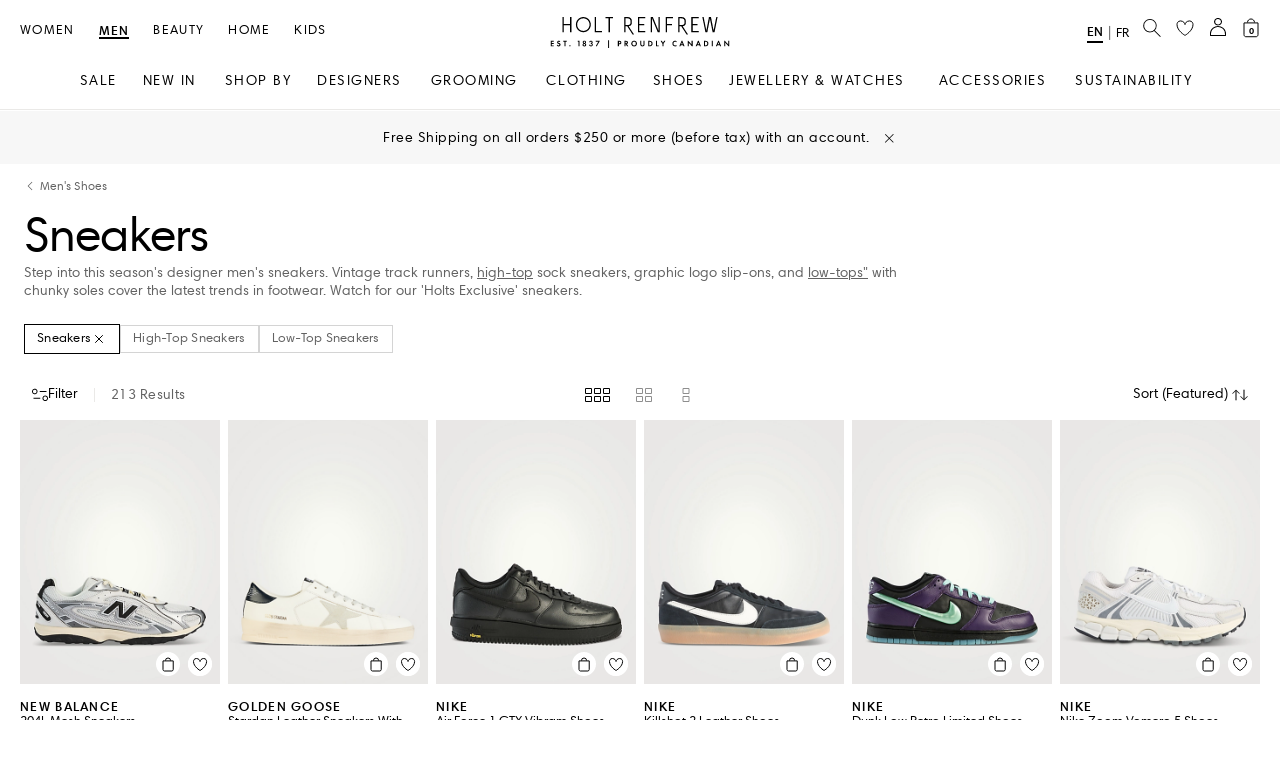

--- FILE ---
content_type: application/javascript
request_url: https://www.holtrenfrew.com/564EkCW_EDRF/iK/wYNb6U_8pL/1aufJD7JaE7r5uQY/PVZtb1s9Aw/TyhCIgUx/TmAB
body_size: 170072
content:
(function(){if(typeof Array.prototype.entries!=='function'){Object.defineProperty(Array.prototype,'entries',{value:function(){var index=0;const array=this;return {next:function(){if(index<array.length){return {value:[index,array[index++]],done:false};}else{return {done:true};}},[Symbol.iterator]:function(){return this;}};},writable:true,configurable:true});}}());(function(){Lp();Y0H();I7H();var SM=function(lm){if(lm==null)return -1;try{var sI=0;for(var DM=0;DM<lm["length"];DM++){var Xc=lm["charCodeAt"](DM);if(Xc<128){sI=sI+Xc;}}return sI;}catch(lT){return -2;}};var gK=function(Pc){return void Pc;};var VI=function(jw){var Y0=0;for(var wF=0;wF<jw["length"];wF++){Y0=Y0+jw["charCodeAt"](wF);}return Y0;};var DK=function(JT){var D7='';for(var g7=0;g7<JT["length"];g7++){D7+=JT[g7]["toString"](16)["length"]===2?JT[g7]["toString"](16):"0"["concat"](JT[g7]["toString"](16));}return D7;};var VO=function(rO){return cX["unescape"](cX["encodeURIComponent"](rO));};var GO=function(pz,lc){return pz>lc;};var Iw=function SK(M5,dw){'use strict';var B5=SK;switch(M5){case d1:{var Uc=dw[p3];var Bn=dw[sh];var br=dw[pg];return Uc[Bn]=br;}break;case Iq:{cM.push(V7);var MU;return MU=Tn()[Kz(lU)](I0,mO),cM.pop(),MU;}break;case c1:{var J7=dw[p3];var EO=dw[sh];var Pm=dw[pg];cM.push(Cc);J7[EO]=Pm[Zn()[hn(CI)].apply(null,[qZ,rU])];cM.pop();}break;case Rg:{return this;}break;case JV:{return this;}break;case FJ:{var K5=dw[p3];cM.push(cb);var QO;return QO=K5&&K7(q0()[JF(BK)](v7,tw,W5,cU),typeof cX[Zn()[hn(jM)].apply(null,[CI,PM])])&&hr(K5[Tn()[Kz(v7)](Dm,mb)],cX[Zn()[hn(jM)](CI,PM)])&&C0(K5,cX[Zn()[hn(jM)](CI,PM)][C0(typeof d5()[C5(sz)],'undefined')?d5()[C5(Xb)](jM,nm,r7,SZ):d5()[C5(FI)](jO,Hm(Hm(FI)),qF,WT)])?d5()[C5(Ir)].apply(null,[dF,qZ,xO,xb]):typeof K5,cM.pop(),QO;}break;case ZR:{return this;}break;case UR:{var KZ=dw[p3];return typeof KZ;}break;case vE:{var NT=dw[p3];cM.push(zO);var bT=cX[d5()[C5(Pb)](zm,Hm(BK),Lm,Ln)](NT);var gn=[];for(var vw in bT)gn[Tn()[Kz(JI)](x5,Z7)](vw);gn[C0(typeof Tn()[Kz(NM)],vK('',[][[]]))?Tn()[Kz(WI)](j5,Pz):Tn()[Kz(ZF)](bI,pw)]();var S5;return S5=function sF(){cM.push(CM);for(;gn[d5()[C5(BK)](B0,DT,V7,xr)];){var kZ=gn[hr(typeof Zn()[hn(BK)],'undefined')?Zn()[hn(xM)](Un,kz):Zn()[hn(gM)](mz,nT)]();if(J0(kZ,bT)){var Cz;return sF[Zn()[hn(CI)](qZ,D6)]=kZ,sF[Zn()[hn(Ir)](Jd,J2)]=Hm(FI),cM.pop(),Cz=sF,Cz;}}sF[Zn()[hn(Ir)](Jd,J2)]=Hm(BK);var f6;return cM.pop(),f6=sF,f6;},cM.pop(),S5;}break;case CY:{var TP=dw[p3];var wC=dw[sh];var E6=dw[pg];return TP[wC]=E6;}break;case VR:{return this;}break;case vY:{var fC=dw[p3];var Hv=dw[sh];var Bt=dw[pg];cM.push(Ot);try{var dr=cM.length;var hP=Hm(Hm(p3));var As;return As=ld(Sh,[Tn()[Kz(Z6)](p4,F4),C0(typeof Tn()[Kz(YP)],vK([],[][[]]))?Tn()[Kz(p9)].call(null,xb,qc):Tn()[Kz(ZF)](M8,OG),j9()[vd(YC)](NP,DT,xM,NM,BL),fC.call(Hv,Bt)]),cM.pop(),As;}catch(v6){cM.splice(R2(dr,FI),Infinity,Ot);var I4;return I4=ld(Sh,[Tn()[Kz(Z6)](p4,F4),d5()[C5(WT)](Cs,Hm(BK),SD,Ck),j9()[vd(YC)](A2,DT,Vd,NM,BL),v6]),cM.pop(),I4;}cM.pop();}break;case I1:{cM.push(Lt);this[Zn()[hn(Ir)](Jd,n5)]=Hm(IG[CM]);var Dv=this[d5()[C5(KD)](mj,p8,wU,Tv)][BK][Tn()[Kz(Ir)].call(null,tP,DD)];if(hr(d5()[C5(WT)](Cs,Hm([]),xI,tP),Dv[C0(typeof Tn()[Kz(p8)],vK('',[][[]]))?Tn()[Kz(Z6)].apply(null,[p4,R9]):Tn()[Kz(ZF)].call(null,QG,L6)]))throw Dv[j9()[vd(YC)](A2,DT,s8,NM,Tt)];var HC;return HC=this[d5()[C5(MG)](UP,zP,gO,lU)],cM.pop(),HC;}break;case f3:{var tt=dw[p3];cM.push(KN);var zv;return zv=ld(Sh,[Tn()[Kz(w6)].call(null,XD,QT),tt]),cM.pop(),zv;}break;case TA:{var t6=dw[p3];var nC=dw[sh];var UW=dw[pg];cM.push(l4);t6[nC]=UW[Zn()[hn(CI)].call(null,qZ,Xr)];cM.pop();}break;case pg:{var Ek=dw[p3];var qj=dw[sh];var c4=dw[pg];cM.push(qv);try{var t8=cM.length;var Qs=Hm({});var VC;return VC=ld(Sh,[Tn()[Kz(Z6)].apply(null,[p4,fW]),Tn()[Kz(p9)](xb,Zz),j9()[vd(YC)](Ln,DT,HP,NM,lC),Ek.call(qj,c4)]),cM.pop(),VC;}catch(VL){cM.splice(R2(t8,FI),Infinity,qv);var ht;return ht=ld(Sh,[Tn()[Kz(Z6)](p4,fW),d5()[C5(WT)].apply(null,[Cs,Tv,wM,ZF]),j9()[vd(YC)].apply(null,[fL,DT,IL,NM,lC]),VL]),cM.pop(),ht;}cM.pop();}break;}};var Q4=function(){return X8.apply(this,[f3,arguments]);};var zW=function(){return cX["window"]["navigator"]["userAgent"]["replace"](/\\|"/g,'');};var UC=function(X2,bd){return X2<<bd;};var EG=function(tW,Rd){return tW%Rd;};var Hm=function(NW){return !NW;};var C0=function(v9,mN){return v9!==mN;};var j4=function(){return bL.apply(this,[UX,arguments]);};var Nd=function(Oj,vs){return Oj&vs;};var dd=function(vj){return +vj;};var C6=function DL(kD,JD){'use strict';var Fv=DL;switch(kD){case ng:{var md=JD[p3];cM.push(SW);var Kd=md[C0(typeof d5()[C5(r9)],vK([],[][[]]))?d5()[C5(Ot)](FI,B0,Wc,zP):d5()[C5(FI)].apply(null,[Rs,Vd,Jt,Ln])](function(ks){return UL.apply(this,[IJ,arguments]);});var dL;return dL=Kd[Tn()[Kz(OL)].call(null,lL,cU)](VW()[Jj(Pb)].call(null,Ej,vt,FP,FI)),cM.pop(),dL;}break;case zh:{cM.push(XC);try{var Zd=cM.length;var Wk=Hm({});var Hs=vK(vK(vK(vK(vK(vK(vK(vK(vK(vK(vK(vK(vK(vK(vK(vK(vK(vK(vK(vK(vK(vK(vK(vK(cX[d5()[C5(k6)].apply(null,[sd,xr,cZ,CM])](cX[d5()[C5(Ck)].call(null,gN,RN,WU,Mk)][Zn()[hn(jD)].apply(null,[qd,mZ])]),UC(cX[d5()[C5(k6)](sd,mt,cZ,RN)](cX[d5()[C5(Ck)](gN,YC,WU,WD)][d5()[C5(pC)].apply(null,[YC,Hm(Hm(BK)),Br,Tv])]),IG[tP])),UC(cX[d5()[C5(k6)].call(null,sd,xb,cZ,Hm({}))](cX[d5()[C5(Ck)](gN,Hm(Hm([])),WU,ZF)][Zn()[hn(Ok)](ID,JL)]),CM)),UC(cX[C0(typeof d5()[C5(GC)],vK([],[][[]]))?d5()[C5(k6)].apply(null,[sd,A2,cZ,C4]):d5()[C5(FI)](L8,Fs,xD,I0)](cX[C0(typeof d5()[C5(s2)],vK([],[][[]]))?d5()[C5(Ck)](gN,Pb,WU,CD):d5()[C5(FI)].call(null,HD,Hm(BK),TC,U6)][hr(typeof qs()[pG(fs)],'undefined')?qs()[pG(FI)](XN,XD,q6,IC,lU,w6):qs()[pG(X6)](JI,gN,CL,UN,IL,zP)]),DT)),UC(cX[hr(typeof d5()[C5(CD)],vK([],[][[]]))?d5()[C5(FI)](tw,WI,qk,Hm({})):d5()[C5(k6)](sd,Z6,cZ,CM)](cX[C0(typeof d5()[C5(sz)],vK([],[][[]]))?d5()[C5(gt)](QP,Hm({}),j6,Fs):d5()[C5(FI)](St,fP,t4,Ds)][Tn()[Kz(Bs)](w6,s4)]),kx[Zn()[hn(Ls)](V6,bb)]())),UC(cX[d5()[C5(k6)].call(null,sd,fs,cZ,FI)](cX[d5()[C5(Ck)](gN,Hm(Hm({})),WU,b8)][Zn()[hn(LG)].call(null,wL,E0)]),Vk)),UC(cX[hr(typeof d5()[C5(Q2)],vK('',[][[]]))?d5()[C5(FI)].call(null,cC,xM,H8,YP):d5()[C5(k6)](sd,fs,cZ,BK)](cX[d5()[C5(Ck)].call(null,gN,xb,WU,Z8)][Zn()[hn(Y4)].call(null,nm,U0)]),rL)),UC(cX[d5()[C5(k6)].apply(null,[sd,SZ,cZ,wD])](cX[d5()[C5(Ck)](gN,MP,WU,Hm(Hm([])))][d5()[C5(B6)](Jt,U6,Az,b8)]),JI)),UC(cX[hr(typeof d5()[C5(B6)],vK([],[][[]]))?d5()[C5(FI)](Qv,WT,DP,xM):d5()[C5(k6)](sd,Ir,cZ,b8)](cX[d5()[C5(Ck)](gN,Hm(FI),WU,qZ)][Tn()[Kz(rk)].call(null,NM,XZ)]),v7)),UC(cX[d5()[C5(k6)].call(null,sd,Hm([]),cZ,OL)](cX[d5()[C5(Ck)].apply(null,[gN,Hm(Hm({})),WU,Hm(Hm(BK))])][Zn()[hn(I6)](XW,D4)]),ZF)),UC(cX[d5()[C5(k6)].apply(null,[sd,IL,cZ,CI])](cX[d5()[C5(Ck)](gN,Hm(FI),WU,Ds)][Tn()[Kz(ID)](S6,nc)]),Xb)),UC(cX[d5()[C5(k6)](sd,Hm(Hm([])),cZ,zs)](cX[C0(typeof d5()[C5(FI)],'undefined')?d5()[C5(Ck)].apply(null,[gN,Es,WU,AC]):d5()[C5(FI)].call(null,BG,Rj,U4,b8)][Tn()[Kz(QL)].call(null,Pk,P6)]),YC)),UC(cX[d5()[C5(k6)](sd,r9,cZ,Hm(Hm({})))](cX[d5()[C5(Ck)](gN,Hm(Hm(BK)),WU,FI)][Tn()[Kz(z4)](QP,N0)]),jM)),UC(cX[d5()[C5(k6)](sd,Hm([]),cZ,lU)](cX[d5()[C5(Ck)].call(null,gN,CI,WU,Hm({}))][VW()[Jj(Z6)](KW,Vk,P8,Ds)]),xM)),UC(cX[d5()[C5(k6)].call(null,sd,Es,cZ,pj)](cX[d5()[C5(Ck)](gN,fs,WU,Hm(Hm({})))][qs()[pG(A2)].apply(null,[YC,Y8,sz,VP,Mk,XD])]),CI)),UC(cX[d5()[C5(k6)](sd,X6,cZ,Hm(BK))](cX[hr(typeof d5()[C5(TN)],'undefined')?d5()[C5(FI)](ct,pj,H6,IL):d5()[C5(Ck)](gN,fL,WU,p9)][Tn()[Kz(Z4)].apply(null,[Es,Q0])]),gt)),UC(cX[d5()[C5(k6)].call(null,sd,rL,cZ,Hm(Hm(BK)))](cX[d5()[C5(Ck)](gN,Hm(Hm([])),WU,p8)][Tn()[Kz(nP)].apply(null,[N9,Ft])]),zP)),UC(cX[hr(typeof d5()[C5(GD)],vK([],[][[]]))?d5()[C5(FI)](AW,bs,cW,Hm(BK)):d5()[C5(k6)].apply(null,[sd,Hm({}),cZ,Hm(Hm([]))])](cX[d5()[C5(Ck)](gN,Hm(FI),WU,JI)][VW()[Jj(A2)](d9,xM,KD,gt)]),IG[WT])),UC(cX[d5()[C5(k6)].call(null,sd,PP,cZ,mz)](cX[d5()[C5(Ck)].call(null,gN,PP,WU,MG)][Tn()[Kz(LL)].apply(null,[bk,O0])]),kx[Zn()[hn(I9)].apply(null,[z4,gv])]())),UC(cX[d5()[C5(k6)](sd,BK,cZ,tv)](cX[d5()[C5(Ck)](gN,m6,WU,fP)][Tn()[Kz(I0)](vP,n7)]),Pb)),UC(cX[d5()[C5(k6)](sd,Hm({}),cZ,b8)](cX[d5()[C5(Ck)].call(null,gN,Es,WU,Pb)][Tn()[Kz(GD)](lU,MT)]),G9)),UC(cX[C0(typeof d5()[C5(l8)],'undefined')?d5()[C5(k6)].call(null,sd,s8,cZ,IL):d5()[C5(FI)].call(null,Is,PP,V9,A2)](cX[d5()[C5(Ck)](gN,BK,WU,Ck)][q0()[JF(mt)].call(null,NP,qd,IL,Fd)]),tP)),UC(cX[d5()[C5(k6)].apply(null,[sd,f9,cZ,Hm(Hm(BK))])](cX[hr(typeof d5()[C5(wD)],'undefined')?d5()[C5(FI)](q4,Ir,Mk,W5):d5()[C5(Ck)](gN,Xd,WU,p8)][Tn()[Kz(mL)](P8,tO)]),IG[lU])),UC(cX[d5()[C5(k6)](sd,p8,cZ,wD)](cX[Zn()[hn(cN)].apply(null,[ct,hN])][hr(typeof d5()[C5(bC)],'undefined')?d5()[C5(FI)].apply(null,[Z9,Hm({}),n8,j5]):d5()[C5(CI)].call(null,NM,Fs,Kc,ZW)]),fL)),UC(cX[d5()[C5(k6)].call(null,sd,tv,cZ,Uk)](cX[d5()[C5(gt)](QP,DT,j6,Hm(FI))][Zn()[hn(Bv)].apply(null,[Vv,Q5])]),X6));var Js;return cM.pop(),Js=Hs,Js;}catch(KL){cM.splice(R2(Zd,FI),Infinity,XC);var FL;return cM.pop(),FL=BK,FL;}cM.pop();}break;case K1:{cM.push(pD);var wP=cX[Zn()[hn(rL)](fP,dD)][Zn()[hn(OG)](bI,F2)]?FI:BK;var T8=cX[Zn()[hn(rL)](fP,dD)][qs()[pG(wD)].call(null,CI,Xd,l8,qW,jM,X6)]?FI:BK;var fv=cX[Zn()[hn(rL)](fP,dD)][q0()[JF(ZW)](CI,xM,Xb,qW)]?FI:kx[d5()[C5(nG)].apply(null,[WP,rk,d9,Hm(FI)])]();var f2=cX[C0(typeof Zn()[hn(G2)],vK('',[][[]]))?Zn()[hn(rL)](fP,dD):Zn()[hn(xM)].call(null,nj,AP)][Tn()[Kz(UP)](dW,dc)]?FI:BK;var Mt=cX[Zn()[hn(rL)].call(null,fP,dD)][Zn()[hn(tk)](Q2,jj)]?IG[tP]:BK;var Pd=cX[C0(typeof Zn()[hn(mt)],vK([],[][[]]))?Zn()[hn(rL)].call(null,fP,dD):Zn()[hn(xM)](JN,R6)][Zn()[hn(lN)](N4,ZD)]?FI:BK;var sW=cX[Zn()[hn(rL)](fP,dD)][Tn()[Kz(zG)].call(null,fP,RD)]?IG[tP]:BK;var BW=cX[Zn()[hn(rL)].call(null,fP,dD)][Tn()[Kz(k8)].call(null,pw,Rs)]?FI:BK;var lP=cX[Zn()[hn(rL)](fP,dD)][C0(typeof Zn()[hn(s9)],'undefined')?Zn()[hn(pt)].call(null,mv,JW):Zn()[hn(xM)](EN,p2)]?FI:BK;var kP=cX[hr(typeof j9()[vd(DT)],vK(Tn()[Kz(rL)](V9,nL),[][[]]))?j9()[vd(DT)](fL,zL,Es,J6,jv):j9()[vd(Uk)].apply(null,[Es,v7,Z8,Dm,mP])][d5()[C5(Xb)].call(null,jM,tP,ET,HP)].bind?FI:BK;var Wd=cX[hr(typeof Zn()[hn(wj)],vK('',[][[]]))?Zn()[hn(xM)](M9,Ad):Zn()[hn(rL)].apply(null,[fP,dD])][C0(typeof Tn()[Kz(rL)],vK('',[][[]]))?Tn()[Kz(S4)](nP,An):Tn()[Kz(ZF)](Sj,O6)]?FI:BK;var P4=cX[hr(typeof Zn()[hn(wd)],'undefined')?Zn()[hn(xM)](tj,Ev):Zn()[hn(rL)].call(null,fP,dD)][d5()[C5(Dr)].call(null,f9,Hm([]),MT,Hm(Hm([])))]?FI:IG[CM];var vL;var QD;try{var LP=cM.length;var w2=Hm(sh);vL=cX[Zn()[hn(rL)].apply(null,[fP,dD])][Zn()[hn(hd)](JP,ON)]?FI:BK;}catch(c9){cM.splice(R2(LP,FI),Infinity,pD);vL=BK;}try{var cG=cM.length;var E9=Hm({});QD=cX[hr(typeof Zn()[hn(OG)],vK('',[][[]]))?Zn()[hn(xM)](ls,jk):Zn()[hn(rL)](fP,dD)][Zn()[hn(Ut)](PP,Zk)]?FI:BK;}catch(Cv){cM.splice(R2(cG,FI),Infinity,pD);QD=BK;}var UD;return UD=vK(vK(vK(vK(vK(vK(vK(vK(vK(vK(vK(vK(vK(wP,UC(T8,FI)),UC(fv,CM)),UC(f2,DT)),UC(Mt,p8)),UC(Pd,Vk)),UC(sW,rL)),UC(BW,JI)),UC(vL,v7)),UC(QD,kx[Zn()[hn(I2)](Mj,W4)]())),UC(lP,Xb)),UC(kP,YC)),UC(Wd,jM)),UC(P4,xM)),cM.pop(),UD;}break;case fS:{var k2=JD[p3];cM.push(J9);var IW=Tn()[Kz(rL)].call(null,V9,TT);var fD=Zn()[hn(KP)].apply(null,[Uk,Sm]);var d6=BK;var hs=k2[L4()[PL(Uk)](YC,rT,p8,IL,qd)]();while(fk(d6,hs[d5()[C5(BK)](B0,WI,Dw,WD)])){if(Kj(fD[Zn()[hn(QC)].apply(null,[WW,Q7])](hs[hr(typeof d5()[C5(zs)],'undefined')?d5()[C5(FI)](Vv,Jd,nm,wD):d5()[C5(v7)](z4,YP,Nw,vt)](d6)),IG[CM])||Kj(fD[Zn()[hn(QC)](WW,Q7)](hs[d5()[C5(v7)](z4,WI,Nw,w9)](vK(d6,FI))),kx[d5()[C5(nG)].apply(null,[WP,xb,qz,w6])]())){IW+=IG[tP];}else{IW+=BK;}d6=vK(d6,CM);}var Lj;return cM.pop(),Lj=IW,Lj;}break;case q1:{var s6;var lW;var Gs;cM.push(sD);for(s6=BK;fk(s6,JD[d5()[C5(BK)](B0,kC,AU,Hm(FI))]);s6+=FI){Gs=JD[s6];}lW=Gs[L4()[PL(Z6)].apply(null,[Vk,YL,PP,kC,mv])]();if(cX[C0(typeof Zn()[hn(MC)],'undefined')?Zn()[hn(rL)](fP,nl):Zn()[hn(xM)](Y6,m9)].bmak[Zn()[hn(WW)](tL,II)][lW]){cX[Zn()[hn(rL)](fP,nl)].bmak[Zn()[hn(WW)].apply(null,[tL,II])][lW].apply(cX[Zn()[hn(rL)](fP,nl)].bmak[Zn()[hn(WW)].call(null,tL,II)],Gs);}cM.pop();}break;case Eq:{cM.push(J4);var OD=M9;var Dj=Tn()[Kz(rL)](V9,WL);for(var VN=BK;fk(VN,OD);VN++){Dj+=Zn()[hn(xr)](MD,B9);OD++;}cM.pop();}break;case VR:{cM.push(Gv);cX[hr(typeof d5()[C5(Pk)],vK([],[][[]]))?d5()[C5(FI)](xb,B0,Zs,cN):d5()[C5(FN)](Pv,JI,I7,MP)](function(){return DL.apply(this,[Eq,arguments]);},N2);cM.pop();}break;}};var U9=function(){return cX["Math"]["floor"](cX["Math"]["random"]()*100000+10000);};var xW=function(lD){if(cX["document"]["cookie"]){try{var m4=cX["document"]["cookie"]["split"]('; ');var b6=null;var AG=null;for(var Ik=0;Ik<m4["length"];Ik++){var D8=m4[Ik];if(D8["indexOf"](""["concat"](lD,"="))===0){var T9=D8["substring"](""["concat"](lD,"=")["length"]);if(T9["indexOf"]('~')!==-1||cX["decodeURIComponent"](T9)["indexOf"]('~')!==-1){b6=T9;}}else if(D8["startsWith"](""["concat"](lD,"_"))){var n2=D8["indexOf"]('=');if(n2!==-1){var xP=D8["substring"](n2+1);if(xP["indexOf"]('~')!==-1||cX["decodeURIComponent"](xP)["indexOf"]('~')!==-1){AG=xP;}}}}if(AG!==null){return AG;}if(b6!==null){return b6;}}catch(h9){return false;}}return false;};var rC=function(){cM=(kx.sjs_se_global_subkey?kx.sjs_se_global_subkey.push(Tt):kx.sjs_se_global_subkey=[Tt])&&kx.sjs_se_global_subkey;};var K2=function(){return BD.apply(this,[RA,arguments]);};var Ct=function(){return ["\x6c\x65\x6e\x67\x74\x68","\x41\x72\x72\x61\x79","\x63\x6f\x6e\x73\x74\x72\x75\x63\x74\x6f\x72","\x6e\x75\x6d\x62\x65\x72"];};var J0=function(Ks,vW){return Ks in vW;};var pN=function Dt(RC,Jv){var XL=Dt;var cL=ND(new Number(gJ),G4);var Q9=cL;cL.set(RC);do{switch(Q9+RC){case Ag:{RC+=BX;return cM.pop(),qN=mW[Uj],qN;}break;case Ig:{RC-=rJ;return cM.pop(),mC=rD[DG],mC;}break;case Uh:{RC+=Ig;return cM.pop(),nW=c6[x2],nW;}break;case zJ:{RC+=Ll;cX[Zn()[hn(rL)].apply(null,[fP,XN])][qs()[pG(CM)](p8,gN,Lv,z2,C4,mt)]=function(kr){cM.push(tj);var l6=Tn()[Kz(rL)].call(null,V9,ck);var SN=Zn()[hn(OL)](M9,OC);var xN=cX[Zn()[hn(Vk)](S6,tK)](kr);for(var TG,BP,Sv=BK,zt=SN;xN[d5()[C5(v7)].apply(null,[z4,Hm(Hm({})),nb,v7])](f4(Sv,IG[CM]))||(zt=Zn()[hn(fL)].apply(null,[VG,Hn]),EG(Sv,FI));l6+=zt[d5()[C5(v7)].call(null,z4,Hm({}),nb,Ck)](Nd(IG[DT],bG(TG,R2(v7,Zv(EG(Sv,FI),v7)))))){BP=xN[q0()[JF(CM)].apply(null,[Xb,AC,rk,K9])](Sv+=qD(DT,p8));if(GO(BP,IG[p8])){throw new Zt(d5()[C5(HP)].call(null,Pk,lU,xd,WI));}TG=f4(UC(TG,v7),BP);}var r6;return cM.pop(),r6=l6,r6;};}break;case IJ:{cM.pop();RC-=IE;}break;case d1:{var Zt=function(pv){return ld.apply(this,[Ep,arguments]);};cM.push(qv);RC+=Kh;if(hr(typeof cX[qs()[pG(CM)](p8,XD,Lv,z2,FI,XD)],q0()[JF(BK)](v7,tw,mz,TW))){var Ts;return cM.pop(),Ts=Hm([]),Ts;}Zt[d5()[C5(Xb)](jM,tP,g5,ZF)]=new (cX[d5()[C5(Mk)](Dr,rL,Z0,cN)])();Zt[d5()[C5(Xb)](jM,Hm(BK),g5,A2)][Tn()[Kz(Pb)].call(null,L6,Y2)]=d5()[C5(Uk)](wD,Hm(Hm([])),Iv,Hm(Hm({})));}break;case Ax:{var NL=Jv[p3];RC-=DX;var r4=Jv[sh];cM.push(gN);if(C0(typeof cX[hr(typeof d5()[C5(CI)],vK('',[][[]]))?d5()[C5(FI)](PC,YC,fs,s8):d5()[C5(Pb)](zm,PP,A8,X6)][Tn()[Kz(zs)].call(null,bt,jd)],q0()[JF(BK)](v7,tw,fs,zG))){cX[d5()[C5(Pb)](zm,m6,A8,mt)][C0(typeof VW()[Jj(rL)],vK(Tn()[Kz(rL)](V9,zm),[][[]]))?VW()[Jj(BK)](rs,Mk,Ck,CI):VW()[Jj(rL)](Xj,Tv,lL,Fj)](cX[d5()[C5(Pb)].call(null,zm,A2,A8,w9)],Tn()[Kz(zs)].apply(null,[bt,jd]),ld(Sh,[C0(typeof Zn()[hn(Xb)],'undefined')?Zn()[hn(CI)](qZ,jd):Zn()[hn(xM)](Pk,Ed),function(lv,Gd){return ld.apply(this,[Iq,arguments]);},d5()[C5(Ds)].call(null,KD,wD,C2,G9),Hm(Hm([])),Zn()[hn(G9)](WG,vC),Hm(Hm(sh))]));}(function(){return Dt.apply(this,[cx,arguments]);}());cM.pop();}break;case vh:{RC-=EA;var c6=Jv[p3];var x2=Jv[sh];var W8=Jv[pg];cM.push(p2);cX[d5()[C5(Pb)](zm,fr,Gt,SZ)][C0(typeof VW()[Jj(ZF)],vK([],[][[]]))?VW()[Jj(BK)](S2,FI,Ck,CI):VW()[Jj(rL)](rL,Ln,zP,qt)](c6,x2,ld(Sh,[Zn()[hn(CI)].call(null,qZ,k4),W8,C0(typeof Tn()[Kz(cN)],'undefined')?Tn()[Kz(zP)](Qr,DF):Tn()[Kz(ZF)].call(null,m8,ZC),Hm(BK),hr(typeof Zn()[hn(zP)],vK([],[][[]]))?Zn()[hn(xM)](H9,Hd):Zn()[hn(G9)].call(null,WG,XN),Hm(BK),d5()[C5(Ds)](KD,HL,GG,Hm(FI)),Hm(BK)]));var nW;}break;case G1:{var qC=KC(typeof cX[hr(typeof Zn()[hn(YP)],vK([],[][[]]))?Zn()[hn(xM)].apply(null,[js,cP]):Zn()[hn(rL)](fP,mn)][j9()[vd(G9)].call(null,RN,ZF,xr,r9,J5)],C0(typeof d5()[C5(sd)],'undefined')?d5()[C5(G9)].call(null,vt,Vk,dI,zP):d5()[C5(FI)].apply(null,[B8,Hm(BK),xb,p8]))?Tn()[Kz(p8)](sd,Vm):Tn()[Kz(DT)](Rt,Gr);var hk=C0(typeof cX[Zn()[hn(rL)](fP,mn)][C0(typeof Zn()[hn(A2)],vK([],[][[]]))?Zn()[hn(ds)](Xt,ET):Zn()[hn(xM)](w6,wk)],d5()[C5(G9)](vt,HL,dI,DT))||C0(typeof cX[d5()[C5(zP)](OG,YC,bn,MP)][hr(typeof Zn()[hn(zN)],'undefined')?Zn()[hn(xM)].apply(null,[Ud,kL]):Zn()[hn(ds)](Xt,ET)],d5()[C5(G9)].apply(null,[vt,lU,dI,Hm(FI)]))?Tn()[Kz(p8)](sd,Vm):Tn()[Kz(DT)](Rt,Gr);RC+=fq;var ps=KC(cX[hr(typeof Zn()[hn(fP)],vK([],[][[]]))?Zn()[hn(xM)].call(null,jL,XN):Zn()[hn(rL)](fP,mn)][hr(typeof d5()[C5(Rv)],'undefined')?d5()[C5(FI)](gd,zP,F8,WI):d5()[C5(zP)](OG,WI,bn,r9)][L4()[PL(Mk)](gt,Od,gN,Hm(BK),dW)][q0()[JF(tP)](jM,b9,Uk,IC)](C0(typeof Zn()[hn(rk)],'undefined')?Zn()[hn(LC)](Pv,T0):Zn()[hn(xM)](R9,b8)),null)?Tn()[Kz(p8)](sd,Vm):Tn()[Kz(DT)](Rt,Gr);var E8=KC(cX[Zn()[hn(rL)](fP,mn)][d5()[C5(zP)].apply(null,[OG,fs,bn,tP])][L4()[PL(Mk)](gt,Od,xb,rk,dW)][hr(typeof q0()[JF(HP)],vK(Tn()[Kz(rL)].apply(null,[V9,L9]),[][[]]))?q0()[JF(xM)](DW,kL,Jd,SL):q0()[JF(tP)](jM,b9,U6,IC)](L4()[PL(HL)].apply(null,[v7,SF,Jd,Hm({}),dG])),null)?Tn()[Kz(p8)](sd,Vm):Tn()[Kz(DT)].apply(null,[Rt,Gr]);var xj=[g9,sP,rG,qC,hk,ps,E8];var l2=xj[Tn()[Kz(OL)](lL,SF)](VW()[Jj(Pb)](jP,GC,FP,FI));}break;case mq:{RC+=JV;var LW=Jv[p3];cM.push(M4);var O8=ld(Sh,[L4()[PL(YC)](rL,AD,kC,b8,lt),LW[BK]]);J0(FI,LW)&&(O8[d5()[C5(XD)](PG,Es,jT,WI)]=LW[FI]),J0(CM,LW)&&(O8[Tn()[Kz(w9)](EL,HN)]=LW[CM],O8[d5()[C5(YP)](rW,MP,O4,NP)]=LW[DT]),this[d5()[C5(KD)](mj,SZ,db,B0)][Tn()[Kz(JI)](x5,mm)](O8);cM.pop();}break;case Wq:{var F9=Jv[p3];cM.push(EW);var xL=F9[Tn()[Kz(Ir)].apply(null,[tP,nt])]||{};xL[Tn()[Kz(Z6)].apply(null,[p4,zj])]=Tn()[Kz(p9)](xb,jU),delete xL[j9()[vd(11)].apply(null,[39,3,72,148,593])],F9[Tn()[Kz(Ir)](tP,nt)]=xL;RC+=dH;cM.pop();}break;case jH:{var mW=Jv[p3];var Uj=Jv[sh];var RL=Jv[pg];RC-=Zh;cM.push(xv);cX[d5()[C5(Pb)](zm,s8,ZO,wD)][hr(typeof VW()[Jj(xM)],vK(Tn()[Kz(rL)].apply(null,[V9,ZP]),[][[]]))?VW()[Jj(rL)](n6,A2,CD,cb):VW()[Jj(BK)].apply(null,[kt,nm,Ck,CI])](mW,Uj,ld(Sh,[Zn()[hn(CI)](qZ,F5),RL,Tn()[Kz(zP)].call(null,Qr,Xz),Hm(IG[CM]),Zn()[hn(G9)].apply(null,[WG,rZ]),Hm(IG[CM]),C0(typeof d5()[C5(Uv)],vK([],[][[]]))?d5()[C5(Ds)](KD,tP,WK,Fs):d5()[C5(FI)](IC,AC,AL,f9),Hm(BK)]));var qN;}break;case ZR:{var R4=Jv[p3];cM.push(k6);var Q8=ld(Sh,[L4()[PL(YC)](rL,tk,X6,gM,lt),R4[BK]]);J0(FI,R4)&&(Q8[d5()[C5(XD)](PG,Hm({}),Lr,Hm(Hm({})))]=R4[FI]),J0(CM,R4)&&(Q8[Tn()[Kz(w9)](EL,TN)]=R4[CM],Q8[C0(typeof d5()[C5(CI)],vK('',[][[]]))?d5()[C5(YP)].call(null,rW,Hm(FI),Ws,Hm(BK)):d5()[C5(FI)](X9,Z8,GP,DT)]=R4[IG[Z6]]),this[d5()[C5(KD)](mj,f9,YL,xb)][Tn()[Kz(JI)](x5,YF)](Q8);RC+=fH;cM.pop();}break;case Cq:{var Et=Jv[p3];cM.push(st);var FW=Et[Tn()[Kz(Ir)](tP,bv)]||{};FW[Tn()[Kz(Z6)](p4,l9)]=Tn()[Kz(p9)].apply(null,[xb,jb]),delete FW[j9()[vd(11)](7,3,50,148,720)],Et[Tn()[Kz(Ir)](tP,bv)]=FW;RC-=OY;cM.pop();}break;case YV:{var rD=Jv[p3];var DG=Jv[sh];var A4=Jv[pg];RC+=qH;cM.push(jW);cX[d5()[C5(Pb)].apply(null,[zm,XD,BT,mt])][VW()[Jj(BK)].call(null,Gz,Xd,Ck,CI)](rD,DG,ld(Sh,[Zn()[hn(CI)](qZ,XU),A4,Tn()[Kz(zP)].call(null,Qr,Hb),Hm(BK),Zn()[hn(G9)](WG,R0),Hm(BK),d5()[C5(Ds)](KD,tP,Hz,MN),Hm(BK)]));var mC;}break;case Fx:{RC+=X1;var Jk=Jv[p3];cM.push(v8);var A9=ld(Sh,[L4()[PL(YC)].call(null,rL,w4,xb,tv,lt),Jk[BK]]);J0(FI,Jk)&&(A9[d5()[C5(XD)].apply(null,[PG,Jd,rm,SZ])]=Jk[FI]),J0(CM,Jk)&&(A9[Tn()[Kz(w9)](EL,kv)]=Jk[CM],A9[hr(typeof d5()[C5(Wv)],'undefined')?d5()[C5(FI)](F8,gt,pL,Xd):d5()[C5(YP)].call(null,rW,Tv,r2,Ds)]=Jk[DT]),this[d5()[C5(KD)](mj,KD,A0,Hm([]))][Tn()[Kz(JI)](x5,Zw)](A9);cM.pop();}break;case sq:{var Dk=Jv[p3];RC+=Mx;cM.push(cP);var N8=Dk[C0(typeof Tn()[Kz(G6)],vK('',[][[]]))?Tn()[Kz(Ir)].call(null,tP,fT):Tn()[Kz(ZF)](c8,IL)]||{};N8[Tn()[Kz(Z6)].call(null,p4,mU)]=Tn()[Kz(p9)].apply(null,[xb,cT]),delete N8[j9()[vd(11)](43,3,0,148,1083)],Dk[Tn()[Kz(Ir)].call(null,tP,fT)]=N8;cM.pop();}break;case BJ:{var vv=Jv[p3];var S9=Jv[sh];var x4=Jv[pg];cM.push(YW);RC+=O3;cX[d5()[C5(Pb)](zm,Hm(Hm(FI)),Hj,r9)][VW()[Jj(BK)](gP,b8,Ck,CI)](vv,S9,ld(Sh,[C0(typeof Zn()[hn(Ds)],vK('',[][[]]))?Zn()[hn(CI)](qZ,YL):Zn()[hn(xM)](CP,ZL),x4,hr(typeof Tn()[Kz(Es)],vK('',[][[]]))?Tn()[Kz(ZF)](Hj,xD):Tn()[Kz(zP)].apply(null,[Qr,c0]),Hm(BK),Zn()[hn(G9)](WG,PM),Hm(BK),d5()[C5(Ds)].apply(null,[KD,Tv,z7,Vd]),Hm(BK)]));var Dd;return cM.pop(),Dd=vv[S9],Dd;}break;case fp:{var gL;RC-=CH;return cM.pop(),gL=l2,gL;}break;case fS:{RC+=Ex;var mk=Jv[p3];cM.push(zN);var Vs=ld(Sh,[L4()[PL(YC)](rL,p6,w6,Ck,lt),mk[BK]]);J0(FI,mk)&&(Vs[d5()[C5(XD)](PG,Ck,Qm,MN)]=mk[kx[j9()[vd(tP)].call(null,cN,DT,Jd,nd,Os)]()]),J0(CM,mk)&&(Vs[Tn()[Kz(w9)].apply(null,[EL,nL])]=mk[CM],Vs[hr(typeof d5()[C5(Ir)],vK('',[][[]]))?d5()[C5(FI)](xt,Hm(BK),CC,Hm(Hm(FI))):d5()[C5(YP)].call(null,rW,z6,Qt,Z8)]=mk[IG[Z6]]),this[d5()[C5(KD)](mj,Hm(Hm(FI)),B4,Hm(BK))][Tn()[Kz(JI)](x5,NK)](Vs);cM.pop();}break;case qX:{var BN=Jv[p3];cM.push(n6);var V4=BN[Tn()[Kz(Ir)](tP,q8)]||{};V4[Tn()[Kz(Z6)].call(null,p4,Fd)]=Tn()[Kz(p9)].call(null,xb,Bb),delete V4[hr(typeof j9()[vd(5)],'undefined')?j9()[vd(3)](17,458,1,977,129):j9()[vd(11)].apply(null,[57,3,79,148,732])],BN[Tn()[Kz(Ir)].call(null,tP,q8)]=V4;cM.pop();RC+=vA;}break;case Z:{cM.push(Wt);var g9=cX[Zn()[hn(rL)](fP,mn)][VW()[Jj(MP)].apply(null,[zC,AC,W5,Uk])]||cX[d5()[C5(zP)].apply(null,[OG,Ck,bn,Hm({})])][VW()[Jj(MP)].call(null,zC,n9,W5,Uk)]?Tn()[Kz(p8)](sd,Vm):Tn()[Kz(DT)].call(null,Rt,Gr);var sP=KC(cX[hr(typeof Zn()[hn(tk)],'undefined')?Zn()[hn(xM)].apply(null,[RW,b4]):Zn()[hn(rL)](fP,mn)][C0(typeof d5()[C5(WI)],vK('',[][[]]))?d5()[C5(zP)].apply(null,[OG,Hm(Hm(BK)),bn,jM]):d5()[C5(FI)](Cc,CD,cC,vt)][L4()[PL(Mk)](gt,Od,G9,Ds,dW)][hr(typeof q0()[JF(Uk)],vK([],[][[]]))?q0()[JF(xM)].apply(null,[Ms,Gv,AC,Kv]):q0()[JF(tP)].call(null,jM,b9,nm,IC)](hr(typeof j9()[vd(G9)],vK(Tn()[Kz(rL)](V9,L9),[][[]]))?j9()[vd(DT)](BK,gv,Z6,k9,gG):j9()[vd(G9)].apply(null,[CM,ZF,PP,r9,J5])),null)?hr(typeof Tn()[Kz(vG)],vK('',[][[]]))?Tn()[Kz(ZF)].call(null,l9,v4):Tn()[Kz(p8)](sd,Vm):C0(typeof Tn()[Kz(C9)],'undefined')?Tn()[Kz(DT)](Rt,Gr):Tn()[Kz(ZF)](vD,qd);var rG=KC(typeof cX[d5()[C5(Ck)].call(null,gN,C9,v0,Hm(Hm([])))][j9()[vd(G9)](DT,ZF,f9,r9,J5)],d5()[C5(G9)](vt,Hm(Hm(FI)),dI,Hm(Hm(BK))))&&cX[C0(typeof d5()[C5(kW)],vK('',[][[]]))?d5()[C5(Ck)].call(null,gN,CD,v0,Hm(FI)):d5()[C5(FI)](GL,WD,Ds,AC)][j9()[vd(G9)](mt,ZF,j5,r9,J5)]?Tn()[Kz(p8)](sd,Vm):C0(typeof Tn()[Kz(bP)],'undefined')?Tn()[Kz(DT)].apply(null,[Rt,Gr]):Tn()[Kz(ZF)].call(null,At,qZ);RC+=Dx;}break;case kA:{cM.push(JC);var sv;return sv=[cX[d5()[C5(Ck)](gN,MG,sR,ZF)][C0(typeof Tn()[Kz(q4)],vK([],[][[]]))?Tn()[Kz(D2)](jM,Mr):Tn()[Kz(ZF)].call(null,F8,hL)]?cX[d5()[C5(Ck)](gN,CI,sR,B0)][Tn()[Kz(D2)](jM,Mr)]:Zn()[hn(r8)](r8,bj),cX[d5()[C5(Ck)](gN,OL,sR,Hm([]))][d5()[C5(Us)](NC,Hm(Hm(BK)),Yz,fL)]?cX[d5()[C5(Ck)](gN,Vd,sR,Hm({}))][C0(typeof d5()[C5(Tv)],vK([],[][[]]))?d5()[C5(Us)](NC,n9,Yz,PP):d5()[C5(FI)](Ds,Hm({}),GG,Hm(Hm([])))]:Zn()[hn(r8)].call(null,r8,bj),cX[d5()[C5(Ck)](gN,pj,sR,xM)][Zn()[hn(KN)](nd,p5)]?cX[d5()[C5(Ck)].apply(null,[gN,cN,sR,Hm({})])][hr(typeof Zn()[hn(FI)],vK([],[][[]]))?Zn()[hn(xM)](vC,xG):Zn()[hn(KN)](nd,p5)]:C0(typeof Zn()[hn(IL)],vK([],[][[]]))?Zn()[hn(r8)].apply(null,[r8,bj]):Zn()[hn(xM)](M6,hv),KC(typeof cX[d5()[C5(Ck)](gN,Xd,sR,zs)][d5()[C5(Yd)](A2,gt,cn,Hm(BK))],d5()[C5(G9)].apply(null,[vt,YP,VK,W5]))?cX[d5()[C5(Ck)](gN,zP,sR,Rj)][d5()[C5(Yd)](A2,lU,cn,Hm(BK))][d5()[C5(BK)].apply(null,[B0,Hm([]),QZ,CM])]:T6(FI)],cM.pop(),sv;}break;}}while(Q9+RC!=JH);};var Fk=function(){Gk=["\x6c\x65\x6e\x67\x74\x68","\x41\x72\x72\x61\x79","\x63\x6f\x6e\x73\x74\x72\x75\x63\x74\x6f\x72","\x6e\x75\x6d\x62\x65\x72"];};var wN=function(Nj){return cX["Math"]["floor"](cX["Math"]["random"]()*Nj["length"]);};var Mw,nw,z5,LS,ER,Gh,mZ,YK,En,zn,FJ,XM,kT,OZ,Zg,vh,Om,A0,sV,NZ,JR,VU,bS,vR,Nb,ZI,s7,p7,N0,XS,CU,mO,YO,Dx,Lz,Gg,IF,hp,hA,jU,O,sw,kU,Lx,dX,Kh,XY,JU,TI,TU,vA,bK,RT,NO,Qm,MZ,FO,XK,gA,x7,X5,FA,fm,jq,N5,Vb,vO,tH,HZ,CJ,fw,fb,YX,D,cU,Mb,RK,tr,XZ,Ph,Fb,pI,Wb,UU,lV,Nm,ww,tx,YI,gF,vz,sO,Yn,YU,kn,PA,Sn,vT,MT,Ac,R3,r3,jr,kJ,sR,HJ,wY,cT,cK,xK,bZ,UR,xn,H,RR,L0,pJ,IZ,kb,Mn,xO,HO,Bm,Bc,hl,OF,VM,Zl,Nh,Jr,P7,hJ,EM,z7,Im,JH,LM,KS,b1,JZ,BM,vn,Db,qH,QR,cI,sg,rb,RA,Hr,Rn,Qw,Dz,Jm,Xw,vc,pm,RM,nF,LV,dn,k3,UF,Q7,Fc,SU,lZ,PU,Hc,YH,dM,cV,N1,XX,sq,tM,GZ,j7,qU,Bb,pM,g0,TY,Vn,xw,G3,TF,l7,qb,jh,x0,Ix,Mr,sH,XU,Nc,Tz,Wq,cF,hR,Yr,qn,rz,Wn,NA,Q5,Ub,AM,VX,rc,JK,hF,O7,kI,Br,Gn,QI,JX,Vm,fH,E0,OT,xR,Nl,TM,K1,xT,mK,OU,t3,FX,SF,d7,Ez,bb,O1,r0,L,Z,wn,X,W7,YY,rI,Iz,Kb,S1,DO,HV,RZ,vE,XH,wH,lA,FR,W1,Bp,Gc,cA,jZ,IU,Yz,Rr,bm,GK,IX,II,r5,hb,G7,Sz,CY,EA,tK,Vc,Vz,ll,p5,ST,Kn,EU,F3,k5,Bw,QM,EZ,CE,qm,X1,n3,s3,BV,cE,w0,MM,Er,DZ,bO,bM,zh,wb,jb,cw,Bl,qz,mq,qK,kF,vJ,ZO,SI,DH,Gz,Yb,IT,QT,VZ,tF,Am,b5,gE,GT,Ep,xZ,xY,pZ,th,ln,Rw,wT,cp,jY,Uz,lM,RS,KY,C7,VR,AU,kA,c0,Jz,XT,LU,xz,sT,B1,pK,UK,tY,XO,sX,mm,zc,vU,fR,wz,lh,D0,zr,Qq,pU,PK,Rm,zZ,R,CH,F0,m0,GM,P5,lF,CS,ZT,fz,WF,U7,IS,AF,Ib,bc,Dn,Z3,Ah,KH,Ic,qO,Ym,Gp,Jw,UY,Hn,ZZ,G5,k7,Tb,Wc,Vr,n0,Mm,LF,Em,GR,Ar,gg,zK,v5,Ul,QX,RU,AO,Sb,mM,NK,O5,RE,ql,RO,sn,Kc,SA,Kx,HH,Jx,nM,vF,WM,IV,EI,KF,A7,WO,r7,sJ,q7,R7,wI,dT,bl,wZ,gR,PT,Cb,m5,Dc,l5,TX,sU,xl,CO,bH,HF,DX,EF,xF,Ax,fS,qp,AJ,l0,pT,rK,wc,sE,Ob,G1,Gq,Ww,Y,Lg,fT,N,gm,B7,db,KK,K0,Q0,zU,BX,QZ,fZ,UZ,S0,Ow,rM,qr,Zz,dp,hM,Sw,bU,dH,FT,SR,qT,n5,EK,pn,IO,dJ,zb,rF,CF,hS,zw,SO,hX,Jl,dz,d1,nb,nI,FM,F,jm,CK,KI,DA,M7,Dw,mb,tZ,mn,Lc,WR,D5,Jb,OY,Eh,kw,qA,mF,qI,B,In,Hb,Xn,Nz,YZ,T5,tb,X7,z0,nq,LZ,VY,gO,f0,Or,qJ,L1,Wm,Vw,nn,Dl,Ex,mU,OV,Zx,Pp,HT,Qz,Z0,hw,Lw,Cm,Tg,Cq,kO,KU,dZ,fY,E7,lp,V,lw,vI,Aw,AH,wx,zH,dx,MI,d0,k0,zE,E5,nU,Wh,dO,H7,BU,HI,Ab,Iq,Ox,wX,On,Z5,Y7,Tc,Yl,hT,KE,HX,I5,Ur,sK,R0,KX,sm,mI,zJ,Yw,Gb,f5,PF,gI,DU,rw,UE,mw,Kl,SV,TA,fI,NS,bA,An,WK,Uw,jl,LR,tn,IJ,Zc,fU,AT,VK,wO,KO,bY,dU,ZX,FU,PO,Sr,sb,fp,KM,TZ,hm,QK,pb,OK,c5,rT,MK,Yx,kh,Eb,Yg,Gr,JM,Fz,wr,N7,DI,lR,Tr,dI,hO,xX,x1,BF,Az,pO,lz,Z7,p1,ng,rr,T0,bE,IK,UI,Bx,Gw,qM,Jn,cc,Ag,xJ,E1,L5,mh,nK,Ec,TO,l1,Pn,YF,XJ,HK,J5,Hz,ml,UT,rJ,S7,lb,NE,tp,cO,c7,T7,b7,Zw,LJ,B3,tI,w1,f7,hz,Hq,cn,Fr,IE,bX,Oz,DE,m3,RI,C3,Kw,UX,Oc,Lb,Ig,PZ,KT,ZK,GA,Q,xI,bF,mT,QF,lS,Sm,gr,MV,km,F5,vM,zF,cz,Xm,F7,nE,Ll,rH,Kr,Wz,A5,sM,cm,Fn,HE,Rz,Sh,U5,Yc,qX,OI,gb,bn,Sc,FZ,tO,SX,YM,Cx,Rc,jH,hI,GI,zI,fO,s5,O3,hU,Xr,VT,fK,OO,Mz,Km,NU,PR,pF,gZ,CT,n7,kK,Ew,WX,wK,bw,hK,wg,zM,V5,ZM,r1,Zb,I1,Tw,gU,H0,Mc,nz,G0,OM,AI,fq,gX,WZ,Tm,R5,nr,dK,OX,GX,Xz,P0,tm,cr,sA,rm,Fm,FE,gh,gw,L7,rg,WJ,v0,C,IM,dc,sZ,ME,sl,EV,nc,xm,DF,q1,pS,LI,J1,qq,qw,Nw,Zr,ZU,m1,xc,dg,Il,nZ,gc,LO,xU,Jq,jS,BT,FF,rZ,jz,qc,VF,Rh,X0,BZ,YT,zT,rV,Dh,kE,MO,c1,jT,FS,jK,Ap,UM,pA,mS,LK,vl,Up,Ip,g5,ET,QU,nl,SY,H5,cq,jF,XI,j0,pr,Fx,vZ,Xq,jn,Uh,Ux,gz,t5,Rg,HM,ZR,YS,XF,UO,AZ,Zh,mR,IH,I,Rb,I7,cZ,Y5,LT,CZ,Qb,nO,mr,Pw,M0,p0,t7,JO,NR,Zm,vY,lr,lI,BO,wM,sS,V0,Gm,YV,jI,rn,kM,w5,Bz,W0,tT,hZ,k1,Lq,jc,tU,BJ,Hw,EH,GF,vm,lO,Qc,Um,gT,EE,HU,vH,zz,A3,AK,FK,Ih,RF,WU,kl,AY,TK,w3,Mx,vq,U0,zl,fM,lK,b0,Cw,fF,m7,q5,MF,wU,vb,Jc,wm,Cn,TT,w7,GU,bV,NI,O0,NF,Jg,ZJ,bz,BI,Fw,Nn,Qn,JV;var UL=function t9(hj,qG){'use strict';var P2=t9;switch(hj){case ml:{cM.push(qF);try{var XP=cM.length;var O9=Hm(sh);var g4=BK;var kG=cX[d5()[C5(Pb)](zm,WI,H4,mt)][Zn()[hn(B6)].call(null,Xk,Hk)](cX[d5()[C5(zP)](OG,F6,TI,Hm([]))],Zn()[hn(Ht)](TN,N2));if(kG){g4++;if(kG[Zn()[hn(CI)](qZ,cP)]){kG=kG[Zn()[hn(CI)].call(null,qZ,cP)];g4+=vK(UC(kG[d5()[C5(BK)](B0,Vd,WF,Hm(Hm({})))]&&hr(kG[d5()[C5(BK)](B0,w6,WF,HL)],FI),IG[tP]),UC(kG[Tn()[Kz(Pb)](L6,SP)]&&hr(kG[Tn()[Kz(Pb)](L6,SP)],Zn()[hn(Ht)].apply(null,[TN,N2])),IG[OL]));}}var Pr;return Pr=g4[Zn()[hn(Jd)](ZW,OZ)](),cM.pop(),Pr;}catch(j2){cM.splice(R2(XP,FI),Infinity,qF);var dj;return dj=C0(typeof Zn()[hn(nG)],'undefined')?Zn()[hn(AC)](T4,Gw):Zn()[hn(xM)](T4,MG),cM.pop(),dj;}cM.pop();}break;case R1:{var OW=qG[p3];cM.push(Sd);var Td;return Td=cX[d5()[C5(Pb)](zm,zs,EM,C9)][Zn()[hn(B6)].apply(null,[Xk,cv])](cX[d5()[C5(Ck)](gN,Hm(Hm([])),A5,DT)][hr(typeof qs()[pG(p8)],vK([],[][[]]))?qs()[pG(FI)](B6,tv,b8,nv,ZF,r9):qs()[pG(YC)](ZF,Mk,Vk,f8,FI,Hm([]))],OW),cM.pop(),Td;}break;case Kx:{cM.push(IP);var C8=function(OW){return t9.apply(this,[R1,arguments]);};var RP=[d5()[C5(Yd)](A2,Z8,HM,ZF),Zn()[hn(G6)].apply(null,[ss,Lc])];var fG=RP[d5()[C5(Ot)](FI,zs,YU,Hm(BK))](function(Aj){cM.push(M2);var Q6=C8(Aj);if(Hm(Hm(Q6))&&Hm(Hm(Q6[L4()[PL(BK)](DT,Vt,p9,tP,ss)]))&&Hm(Hm(Q6[L4()[PL(BK)](DT,Vt,Tv,Xd,ss)][Zn()[hn(Jd)].call(null,ZW,vc)]))){Q6=Q6[L4()[PL(BK)](DT,Vt,PP,Hm(Hm(FI)),ss)][C0(typeof Zn()[hn(SC)],vK('',[][[]]))?Zn()[hn(Jd)](ZW,vc):Zn()[hn(xM)].call(null,FP,fj)]();var qP=vK(hr(Q6[Zn()[hn(QC)](WW,wM)](hr(typeof Tn()[Kz(Ds)],vK('',[][[]]))?Tn()[Kz(ZF)].call(null,GW,lt):Tn()[Kz(bI)](nd,jm)),T6(FI)),UC(cX[C0(typeof d5()[C5(Ln)],vK('',[][[]]))?d5()[C5(k6)].apply(null,[sd,Hm([]),Yn,n9]):d5()[C5(FI)].call(null,Ot,Z6,g8,Hm(Hm(FI)))](GO(Q6[Zn()[hn(QC)](WW,wM)](j9()[vd(CI)](w6,rL,OL,Xk,Yt)),T6(FI))),FI));var LD;return cM.pop(),LD=qP,LD;}else{var Qd;return Qd=Zn()[hn(AC)].apply(null,[T4,hU]),cM.pop(),Qd;}cM.pop();});var J8;return J8=fG[Tn()[Kz(OL)].call(null,lL,s4)](Tn()[Kz(rL)].apply(null,[V9,B2])),cM.pop(),J8;}break;case CY:{cM.push(sL);throw new (cX[hr(typeof d5()[C5(YC)],vK([],[][[]]))?d5()[C5(FI)](mG,Hm([]),fj,xM):d5()[C5(pj)](Ss,Hm(Hm({})),HG,Ck)])(Tn()[Kz(N4)](s2,L0));}break;case Sh:{var Mv=qG[p3];var E2=qG[sh];cM.push(G8);if(K7(E2,null)||GO(E2,Mv[d5()[C5(BK)](B0,HP,Az,Hm(BK))]))E2=Mv[d5()[C5(BK)](B0,fL,Az,Hm({}))];for(var D9=IG[CM],g2=new (cX[Zn()[hn(JI)](B0,IP)])(E2);fk(D9,E2);D9++)g2[D9]=Mv[D9];var Tk;return cM.pop(),Tk=g2,Tk;}break;case gJ:{var Ov=qG[p3];var x6=qG[sh];cM.push(VD);var z9=K7(null,Ov)?null:KC(d5()[C5(G9)](vt,xb,tn,fP),typeof cX[Zn()[hn(jM)].apply(null,[CI,c8])])&&Ov[cX[Zn()[hn(jM)](CI,c8)][C0(typeof d5()[C5(MP)],'undefined')?d5()[C5(C4)](tw,Pv,Oz,Hm(Hm({}))):d5()[C5(FI)].apply(null,[Ns,X6,Vk,XD])]]||Ov[Zn()[hn(mz)](AP,hO)];if(KC(null,z9)){var Ps,bW,sr,XG,NG=[],Bk=Hm(BK),kd=Hm(FI);try{var gC=cM.length;var Sk=Hm([]);if(sr=(z9=z9.call(Ov))[Tn()[Kz(ZW)](TL,m2)],hr(BK,x6)){if(C0(cX[C0(typeof d5()[C5(fL)],'undefined')?d5()[C5(Pb)](zm,Pb,Sd,MG):d5()[C5(FI)].apply(null,[Ck,p8,Ut,DT])](z9),z9)){Sk=Hm(Hm({}));return;}Bk=Hm(FI);}else for(;Hm(Bk=(Ps=sr.call(z9))[Zn()[hn(Ir)](Jd,T0)])&&(NG[Tn()[Kz(JI)].apply(null,[x5,jU])](Ps[Zn()[hn(CI)](qZ,EC)]),C0(NG[hr(typeof d5()[C5(Av)],vK([],[][[]]))?d5()[C5(FI)](PD,Hm(Hm({})),O2,Hm(FI)):d5()[C5(BK)].call(null,B0,OL,m5,WD)],x6));Bk=Hm(BK));}catch(W2){kd=Hm(BK),bW=W2;}finally{cM.splice(R2(gC,FI),Infinity,VD);try{var gs=cM.length;var nk=Hm({});if(Hm(Bk)&&KC(null,z9[j9()[vd(CI)](Hm([]),rL,w9,Xk,w4)])&&(XG=z9[j9()[vd(CI)](CI,rL,C9,Xk,w4)](),C0(cX[d5()[C5(Pb)](zm,fP,Sd,Hm(Hm(BK)))](XG),XG))){nk=Hm(Hm(sh));return;}}finally{cM.splice(R2(gs,FI),Infinity,VD);if(nk){cM.pop();}if(kd)throw bW;}if(Sk){cM.pop();}}var Ak;return cM.pop(),Ak=NG,Ak;}cM.pop();}break;case GH:{var h8=qG[p3];cM.push(z2);if(cX[hr(typeof Zn()[hn(PP)],vK('',[][[]]))?Zn()[hn(xM)](dk,QW):Zn()[hn(JI)].call(null,B0,Lk)][d5()[C5(wd)].apply(null,[TD,fs,Qv,HP])](h8)){var K6;return cM.pop(),K6=h8,K6;}cM.pop();}break;case K1:{var rd=qG[p3];return rd;}break;case p1:{cM.push(xD);if(Hm(J0(Tn()[Kz(t4)].apply(null,[ss,Xn]),cX[d5()[C5(Ck)].call(null,gN,p9,ZG,zP)]))){var xs;return cM.pop(),xs=null,xs;}var Yk=cX[hr(typeof d5()[C5(Z8)],'undefined')?d5()[C5(FI)](ws,WD,UN,Hm(BK)):d5()[C5(Ck)].apply(null,[gN,HP,ZG,kC])][C0(typeof Tn()[Kz(Mk)],vK([],[][[]]))?Tn()[Kz(t4)](ss,Xn):Tn()[Kz(ZF)].apply(null,[Nt,V2])];var Qk=Yk[q0()[JF(Uk)](xM,Tj,C4,mP)];var zD=Yk[Tn()[Kz(ss)].call(null,p9,x8)];var pP=Yk[Tn()[Kz(Z6)].apply(null,[p4,lj])];var RG;return RG=[Qk,hr(zD,BK)?BK:GO(zD,BK)?T6(IG[tP]):T6(CM),pP||Zn()[hn(Rt)](k9,JC)],cM.pop(),RG;}break;case ZR:{cM.push(d8);var CG={};var ft={};try{var gj=cM.length;var kk=Hm(Hm(p3));var Yj=new (cX[hr(typeof j9()[vd(Mk)],vK([],[][[]]))?j9()[vd(DT)].apply(null,[tP,Pt,GC,Cr,jD]):j9()[vd(Es)](ZF,gt,X6,z6,bj)])(BK,BK)[Zn()[hn(sG)].apply(null,[Ls,Kw])](d5()[C5(wG)](JP,Hm({}),ZG,p8));var Gj=Yj[qs()[pG(G9)].apply(null,[jM,IL,OG,ls,gN,GC])](hr(typeof d5()[C5(rs)],vK('',[][[]]))?d5()[C5(FI)](zG,Vd,Y9,Hm(FI)):d5()[C5(qd)].call(null,zG,Hm(Hm(FI)),zb,cN));var qL=Yj[d5()[C5(bI)].call(null,V9,Hm(FI),jr,Hm(Hm({})))](Gj[q0()[JF(fL)].call(null,tP,FC,SZ,Bj)]);var ML=Yj[d5()[C5(bI)](V9,Hm(Hm(FI)),jr,Hm([]))](Gj[Tn()[Kz(Dm)](NC,Bw)]);CG=ld(Sh,[hr(typeof Zn()[hn(rs)],vK('',[][[]]))?Zn()[hn(xM)](N6,Bd):Zn()[hn(bt)](PD,cO),qL,Zn()[hn(mv)].call(null,WP,Wn),ML]);var Kt=new (cX[hr(typeof j9()[vd(xM)],vK([],[][[]]))?j9()[vd(DT)].call(null,s8,J2,wD,jD,QW):j9()[vd(Es)].apply(null,[OL,gt,gM,z6,bj])])(kx[d5()[C5(nG)].call(null,WP,Z8,LO,rL)](),BK)[C0(typeof Zn()[hn(tv)],vK('',[][[]]))?Zn()[hn(sG)](Ls,Kw):Zn()[hn(xM)](Vk,gk)](hr(typeof d5()[C5(N9)],'undefined')?d5()[C5(FI)](GW,Y8,jC,CD):d5()[C5(bP)].call(null,FN,wD,rj,w6));var Xv=Kt[qs()[pG(G9)](jM,r9,OG,ls,gt,Hm({}))](d5()[C5(qd)].call(null,zG,ZF,zb,NP));var Id=Kt[hr(typeof d5()[C5(Rt)],'undefined')?d5()[C5(FI)].apply(null,[Nt,Hm(BK),E4,BK]):d5()[C5(bI)](V9,Hm([]),jr,rk)](Xv[q0()[JF(fL)].apply(null,[tP,FC,jM,Bj])]);var Yv=Kt[hr(typeof d5()[C5(Av)],'undefined')?d5()[C5(FI)](W6,CI,KN,Z6):d5()[C5(bI)](V9,fL,jr,mz)](Xv[Tn()[Kz(Dm)].call(null,NC,Bw)]);ft=ld(Sh,[d5()[C5(nd)](Kk,Hm(Hm({})),NU,KD),Id,Zn()[hn(R8)].apply(null,[Wv,dv]),Yv]);}finally{cM.splice(R2(gj,FI),Infinity,d8);var fd;return fd=ld(Sh,[hr(typeof Zn()[hn(B0)],'undefined')?Zn()[hn(xM)](hL,Nr):Zn()[hn(Rk)].call(null,SG,gv),CG[hr(typeof Zn()[hn(bD)],vK('',[][[]]))?Zn()[hn(xM)].apply(null,[hG,GW]):Zn()[hn(bt)].call(null,PD,cO)]||null,Tn()[Kz(n4)](PP,VZ),CG[Zn()[hn(mv)].call(null,WP,Wn)]||null,Tn()[Kz(wd)](bs,tY),ft[d5()[C5(nd)](Kk,Hm(Hm(BK)),NU,f9)]||null,d5()[C5(S8)].call(null,hW,v7,vI,nm),ft[Zn()[hn(R8)](Wv,dv)]||null]),cM.pop(),fd;}cM.pop();}break;case m1:{var Ys=qG[p3];cM.push(sL);if(hr([Zn()[hn(Qr)].call(null,q4,gP),q0()[JF(W5)](v7,tk,rL,Vj),Tn()[Kz(WG)](jG,Z9)][Zn()[hn(QC)].apply(null,[WW,Ed])](Ys[hr(typeof d5()[C5(xb)],'undefined')?d5()[C5(FI)].call(null,MW,nm,zk,fr):d5()[C5(lt)](js,SZ,jr,W5)][Zn()[hn(Pk)](rL,nD)]),T6(IG[tP]))){cM.pop();return;}cX[d5()[C5(FN)].call(null,Pv,FI,G5,fL)](function(){cM.push(b4);var U8=Hm(sh);try{var wt=cM.length;var pk=Hm(Hm(p3));if(Hm(U8)&&Ys[d5()[C5(lt)].apply(null,[js,Pb,VZ,Ds])]&&(Ys[d5()[C5(lt)].call(null,js,BK,VZ,kC)][Tn()[Kz(hC)](Yd,Cd)](Zn()[hn(P8)].call(null,V9,vC))||Ys[d5()[C5(lt)](js,Hm(Hm({})),VZ,CI)][Tn()[Kz(hC)].call(null,Yd,Cd)](Tn()[Kz(bC)].call(null,q9,Wr)))){U8=Hm(Hm({}));}}catch(FD){cM.splice(R2(wt,FI),Infinity,b4);Ys[d5()[C5(lt)].apply(null,[js,Hm(Hm({})),VZ,Hm(FI)])][C0(typeof Zn()[hn(Pv)],vK('',[][[]]))?Zn()[hn(L6)](q9,rt):Zn()[hn(xM)].call(null,dD,dF)](new (cX[q0()[JF(cN)](YC,dG,Z8,Qj)])(Tn()[Kz(sj)](Ij,j8),ld(Sh,[d5()[C5(P8)].apply(null,[rL,DT,tD,Z6]),Hm(Hm(sh)),d5()[C5(L6)](fP,p8,Cj,OL),Hm(sh),C0(typeof d5()[C5(rL)],vK([],[][[]]))?d5()[C5(VG)](gt,f9,T2,Hm([])):d5()[C5(FI)].apply(null,[lk,j5,xC,vt]),Hm(Hm({}))])));}if(Hm(U8)&&hr(Ys[d5()[C5(OG)](Mj,Hm({}),AN,Hm([]))],Zn()[hn(VG)].apply(null,[rW,qF]))){U8=Hm(Hm([]));}if(U8){Ys[d5()[C5(lt)].call(null,js,U6,VZ,Hm(BK))][Zn()[hn(L6)](q9,rt)](new (cX[q0()[JF(cN)](YC,dG,jM,Qj)])(C0(typeof qs()[pG(NP)],vK(C0(typeof Tn()[Kz(ZF)],vK([],[][[]]))?Tn()[Kz(rL)].apply(null,[V9,RD]):Tn()[Kz(ZF)](c2,ZN),[][[]]))?qs()[pG(Uk)](v7,p8,tL,JG,I0,CD):qs()[pG(FI)].call(null,XC,AC,YD,B8,s8,F6),ld(Sh,[d5()[C5(P8)].apply(null,[rL,n9,tD,fs]),Hm(p3),d5()[C5(L6)](fP,gM,Cj,lU),Hm(sh),d5()[C5(VG)].apply(null,[gt,Ds,T2,lU]),Hm(Hm(sh))])));}cM.pop();},BK);cM.pop();}break;case Eq:{cM.push(YN);throw new (cX[d5()[C5(pj)](Ss,DT,EP,BK)])(Tn()[Kz(N4)].apply(null,[s2,CF]));}break;case YX:{var cs=qG[p3];var x9=qG[sh];cM.push(Nv);if(K7(x9,null)||GO(x9,cs[hr(typeof d5()[C5(B6)],'undefined')?d5()[C5(FI)](cN,HP,p6,Fs):d5()[C5(BK)](B0,KD,Gw,xM)]))x9=cs[d5()[C5(BK)].call(null,B0,nm,Gw,f9)];for(var tC=BK,pW=new (cX[Zn()[hn(JI)](B0,Er)])(x9);fk(tC,x9);tC++)pW[tC]=cs[tC];var V8;return cM.pop(),V8=pW,V8;}break;case Mx:{var q2=qG[p3];var gD=qG[sh];cM.push(JW);var WC=K7(null,q2)?null:KC(d5()[C5(G9)](vt,v7,jn,mz),typeof cX[C0(typeof Zn()[hn(fP)],vK([],[][[]]))?Zn()[hn(jM)].apply(null,[CI,J4]):Zn()[hn(xM)](v4,gW)])&&q2[cX[Zn()[hn(jM)](CI,J4)][d5()[C5(C4)].call(null,tw,w6,Ac,Hm(Hm(BK)))]]||q2[Zn()[hn(mz)](AP,XI)];if(KC(null,WC)){var Zj,dC,PW,cj,zd=[],vk=Hm(BK),vr=Hm(FI);try{var U2=cM.length;var d4=Hm(Hm(p3));if(PW=(WC=WC.call(q2))[Tn()[Kz(ZW)](TL,d9)],hr(BK,gD)){if(C0(cX[d5()[C5(Pb)](zm,r9,OP,f9)](WC),WC)){d4=Hm(Hm({}));return;}vk=Hm(FI);}else for(;Hm(vk=(Zj=PW.call(WC))[Zn()[hn(Ir)].call(null,Jd,hz)])&&(zd[hr(typeof Tn()[Kz(Uk)],'undefined')?Tn()[Kz(ZF)].apply(null,[Pj,I8]):Tn()[Kz(JI)](x5,gc)](Zj[Zn()[hn(CI)](qZ,tD)]),C0(zd[d5()[C5(BK)](B0,SZ,cr,Vd)],gD));vk=Hm(BK));}catch(KG){vr=Hm(BK),dC=KG;}finally{cM.splice(R2(U2,FI),Infinity,JW);try{var wW=cM.length;var W9=Hm(Hm(p3));if(Hm(vk)&&KC(null,WC[j9()[vd(CI)].call(null,WT,rL,Uk,Xk,Z2)])&&(cj=WC[j9()[vd(CI)](tP,rL,jM,Xk,Z2)](),C0(cX[d5()[C5(Pb)].apply(null,[zm,ZW,OP,p8])](cj),cj))){W9=Hm(Hm([]));return;}}finally{cM.splice(R2(wW,FI),Infinity,JW);if(W9){cM.pop();}if(vr)throw dC;}if(d4){cM.pop();}}var kj;return cM.pop(),kj=zd,kj;}cM.pop();}break;case Q:{var P9=qG[p3];cM.push(fr);if(cX[Zn()[hn(JI)].call(null,B0,sC)][C0(typeof d5()[C5(Pv)],vK('',[][[]]))?d5()[C5(wd)].call(null,TD,Hm({}),CW,Hm([])):d5()[C5(FI)](mD,Hm(Hm(BK)),It,OL)](P9)){var L2;return cM.pop(),L2=P9,L2;}cM.pop();}break;case IJ:{var ks=qG[p3];var HW;cM.push(ED);return HW=cX[d5()[C5(Pb)].apply(null,[zm,cN,Cn,ZF])][Zn()[hn(RN)](NC,b0)](ks)[d5()[C5(Ot)](FI,MG,cI,X6)](function(jt){return ks[jt];})[BK],cM.pop(),HW;}break;}};var wv=function(){rv=["\x6c\x65\x6e\x67\x74\x68","\x41\x72\x72\x61\x79","\x63\x6f\x6e\x73\x74\x72\x75\x63\x74\x6f\x72","\x6e\x75\x6d\x62\x65\x72"];};var K4=function(Nk){try{if(Nk!=null&&!cX["isNaN"](Nk)){var dP=cX["parseFloat"](Nk);if(!cX["isNaN"](dP)){return dP["toFixed"](2);}}}catch(Ld){}return -1;};var g6=function(rP){if(rP===undefined||rP==null){return 0;}var xk=rP["toLowerCase"]()["replace"](/[^a-z]+/gi,'');return xk["length"];};var T6=function(Xs){return -Xs;};var Kj=function(H2,tG){return H2>=tG;};var ms=function(){return BD.apply(this,[sh,arguments]);};var Wj=function(Md,cD){return Md<=cD;};var R2=function(BC,X4){return BC-X4;};var K7=function(K8,A6){return K8==A6;};var z8=function(){return bL.apply(this,[q1,arguments]);};var YG=function(lG){var hD=lG%4;if(hD===2)hD=3;var UG=42+hD;var DC;if(UG===42){DC=function xhl(MSl,Uql){return MSl*Uql;};}else if(UG===43){DC=function PVl(nBl,TJl){return nBl+TJl;};}else{DC=function j1l(Sll,pEl){return Sll-pEl;};}return DC;};var f3l=function(mBl){var Gf=mBl[0]-mBl[1];var Nxl=mBl[2]-mBl[3];var DEl=mBl[4]-mBl[5];var SBl=cX["Math"]["sqrt"](Gf*Gf+Nxl*Nxl+DEl*DEl);return cX["Math"]["floor"](SBl);};var Wf=function(){if(cX["Date"]["now"]&&typeof cX["Date"]["now"]()==='number'){return cX["Date"]["now"]();}else{return +new (cX["Date"])();}};var bG=function(BVl,Wpl){return BVl>>Wpl;};var KC=function(Shl,Jf){return Shl!=Jf;};var jhl=function Fxl(MHl,TYl){'use strict';var rVl=Fxl;switch(MHl){case B:{var TSl=TYl[p3];cM.push(Ff);var KVl;return KVl=ld(Sh,[Tn()[Kz(w6)](XD,mb),TSl]),cM.pop(),KVl;}break;case FX:{return this;}break;case Iq:{return this;}break;case c1:{cM.push(SD);var A1l;return A1l=hr(typeof Tn()[Kz(Ck)],vK([],[][[]]))?Tn()[Kz(ZF)].apply(null,[lt,RQ]):Tn()[Kz(lU)](I0,Ez),cM.pop(),A1l;}break;case Sh:{var Lxl=TYl[p3];cM.push(WG);var Q1l=cX[d5()[C5(Pb)].apply(null,[zm,w9,Fj,Uk])](Lxl);var EHl=[];for(var fEl in Q1l)EHl[Tn()[Kz(JI)](x5,wn)](fEl);EHl[C0(typeof Tn()[Kz(f9)],vK('',[][[]]))?Tn()[Kz(WI)](j5,qEl):Tn()[Kz(ZF)].call(null,Qj,IXl)]();var tQ;return tQ=function zVl(){cM.push(R6);for(;EHl[C0(typeof d5()[C5(ZF)],vK([],[][[]]))?d5()[C5(BK)].apply(null,[B0,DT,nr,fP]):d5()[C5(FI)](zG,U6,Ws,wD)];){var pVl=EHl[Zn()[hn(gM)](mz,O4)]();if(J0(pVl,Q1l)){var HJl;return zVl[hr(typeof Zn()[hn(WD)],'undefined')?Zn()[hn(xM)].call(null,KD,ZYl):Zn()[hn(CI)](qZ,nSl)]=pVl,zVl[Zn()[hn(Ir)](Jd,XU)]=Hm(FI),cM.pop(),HJl=zVl,HJl;}}zVl[Zn()[hn(Ir)](Jd,XU)]=Hm(BK);var sN;return cM.pop(),sN=zVl,sN;},cM.pop(),tQ;}break;case xl:{cM.push(W1l);this[Zn()[hn(Ir)](Jd,w7)]=Hm(IG[CM]);var DSl=this[d5()[C5(KD)].apply(null,[mj,jM,T5,C4])][BK][Tn()[Kz(Ir)](tP,VJl)];if(hr(d5()[C5(WT)].apply(null,[Cs,PP,sM,cN]),DSl[C0(typeof Tn()[Kz(TD)],vK('',[][[]]))?Tn()[Kz(Z6)](p4,sll):Tn()[Kz(ZF)].apply(null,[k4,pt])]))throw DSl[j9()[vd(YC)].apply(null,[Hm(BK),DT,CI,NM,xEl])];var D3l;return D3l=this[d5()[C5(MG)].call(null,UP,Ck,TM,Hm(Hm([])))],cM.pop(),D3l;}break;case b1:{var gBl=TYl[p3];var HQ=TYl[sh];var NSl;cM.push(Hll);var lf;var xJl;var EEl;var LBl=d5()[C5(Es)].call(null,Ff,ZW,RT,Hm(Hm([])));var FHl=gBl[L4()[PL(JI)](Vk,I3l,nm,p9,S8)](LBl);for(EEl=BK;fk(EEl,FHl[d5()[C5(BK)].call(null,B0,Hm([]),Kn,Hm(Hm([])))]);EEl++){NSl=EG(Nd(bG(HQ,v7),IG[v7]),FHl[d5()[C5(BK)](B0,CD,Kn,I0)]);HQ*=IG[ZF];HQ&=kx[Tn()[Kz(G9)](OL,sT)]();HQ+=IG[rL];HQ&=IG[JI];lf=EG(Nd(bG(HQ,v7),IG[v7]),FHl[C0(typeof d5()[C5(Xb)],vK([],[][[]]))?d5()[C5(BK)](B0,MP,Kn,WT):d5()[C5(FI)].apply(null,[wXl,Ds,MP,BK])]);HQ*=IG[ZF];HQ&=IG[Vk];HQ+=kx[Tn()[Kz(tP)].call(null,t4,Zm)]();HQ&=IG[JI];xJl=FHl[NSl];FHl[NSl]=FHl[lf];FHl[lf]=xJl;}var RXl;return RXl=FHl[Tn()[Kz(OL)].call(null,lL,I3l)](LBl),cM.pop(),RXl;}break;case Ag:{var dVl=TYl[p3];cM.push(Uk);if(C0(typeof dVl,hr(typeof d5()[C5(fP)],vK('',[][[]]))?d5()[C5(FI)](kt,Hm(Hm(BK)),Es,MG):d5()[C5(fL)](gM,f9,t3l,B0))){var Yf;return Yf=Tn()[Kz(rL)].call(null,V9,gN),cM.pop(),Yf;}var IEl;return IEl=dVl[hr(typeof Zn()[hn(zs)],vK('',[][[]]))?Zn()[hn(xM)].apply(null,[Zf,pXl]):Zn()[hn(C9)].call(null,Ok,GW)](new (cX[Tn()[Kz(WD)](qd,JJl)])(Tn()[Kz(C9)].call(null,v7,s8),Zn()[hn(Tv)](Kk,At)),Tn()[Kz(Tv)](UP,xC))[hr(typeof Zn()[hn(Pv)],'undefined')?Zn()[hn(xM)](Wr,lN):Zn()[hn(C9)](Ok,GW)](new (cX[Tn()[Kz(WD)].call(null,qd,JJl)])(L4()[PL(jM)].call(null,p8,kll,n9,w6,AC),Zn()[hn(Tv)].apply(null,[Kk,At])),d5()[C5(Xd)](Z6,FI,Kk,Hm(BK)))[Zn()[hn(C9)].call(null,Ok,GW)](new (cX[Tn()[Kz(WD)](qd,JJl)])(C0(typeof Zn()[hn(v7)],vK([],[][[]]))?Zn()[hn(XD)](Ff,lHl):Zn()[hn(xM)](Ls,xYl),Zn()[hn(Tv)](Kk,At)),Tn()[Kz(XD)].apply(null,[wd,Yt]))[Zn()[hn(C9)].call(null,Ok,GW)](new (cX[Tn()[Kz(WD)].call(null,qd,JJl)])(q0()[JF(Xb)](p8,r9,Z8,kll),hr(typeof Zn()[hn(gM)],vK('',[][[]]))?Zn()[hn(xM)].call(null,Ot,AP):Zn()[hn(Tv)](Kk,At)),hr(typeof Zn()[hn(rk)],'undefined')?Zn()[hn(xM)].call(null,wL,Rpl):Zn()[hn(YP)](Dr,Kll))[Zn()[hn(C9)](Ok,GW)](new (cX[Tn()[Kz(WD)](qd,JJl)])(d5()[C5(IL)].call(null,Hql,SZ,sBl,NP),Zn()[hn(Tv)](Kk,At)),Tn()[Kz(YP)](Ipl,Hf))[hr(typeof Zn()[hn(zP)],vK([],[][[]]))?Zn()[hn(xM)](m2,lpl):Zn()[hn(C9)](Ok,GW)](new (cX[Tn()[Kz(WD)].apply(null,[qd,JJl])])(Tn()[Kz(KD)](wj,lEl),Zn()[hn(Tv)].call(null,Kk,At)),d5()[C5(CD)].apply(null,[Ls,GC,r1l,m6]))[hr(typeof Zn()[hn(mz)],vK([],[][[]]))?Zn()[hn(xM)](DT,Vll):Zn()[hn(C9)](Ok,GW)](new (cX[Tn()[Kz(WD)](qd,JJl)])(Zn()[hn(KD)](Tj,J2),Zn()[hn(Tv)].apply(null,[Kk,At])),d5()[C5(nm)](mll,Hm({}),V6,JI))[Zn()[hn(C9)](Ok,GW)](new (cX[Tn()[Kz(WD)](qd,JJl)])(d5()[C5(vt)](hql,Xb,h1l,XD),Zn()[hn(Tv)].call(null,Kk,At)),C0(typeof Tn()[Kz(mz)],vK([],[][[]]))?Tn()[Kz(xr)].apply(null,[EYl,wD]):Tn()[Kz(ZF)].apply(null,[z1l,AN]))[d5()[C5(s8)](G1l,w9,zG,KD)](BK,qk),cM.pop(),IEl;}break;case vY:{var NXl=TYl[p3];var NN=TYl[sh];var sJl;cM.push(I6);return sJl=vK(cX[d5()[C5(gt)](QP,Ds,Rs,Hm(Hm(FI)))][q0()[JF(YC)].apply(null,[Vk,kC,F6,p6])](Zv(cX[C0(typeof d5()[C5(JI)],vK('',[][[]]))?d5()[C5(gt)](QP,Es,Rs,Pv):d5()[C5(FI)].call(null,v7,Hm(Hm(FI)),H8,zP)][Zn()[hn(xr)].call(null,MD,vll)](),vK(R2(NN,NXl),FI))),NXl),cM.pop(),sJl;}break;case d1:{var kN=TYl[p3];cM.push(GG);var KQ=new (cX[VW()[Jj(zP)](U1l,Z8,qd,YC)])();var Aql=KQ[hr(typeof d5()[C5(WD)],vK([],[][[]]))?d5()[C5(FI)](k1l,Hm(Hm(FI)),SYl,z6):d5()[C5(PP)].call(null,fj,Hm(Hm(FI)),kT,Z6)](kN);var Z1l=Tn()[Kz(rL)](V9,hf);Aql[Tn()[Kz(z6)].call(null,F1l,PU)](function(PXl){cM.push(b9);Z1l+=cX[hr(typeof Zn()[hn(B0)],vK('',[][[]]))?Zn()[hn(xM)].apply(null,[jM,CW]):Zn()[hn(Vk)].call(null,S6,Yxl)][Zn()[hn(X6)](Dm,IC)](PXl);cM.pop();});var Pll;return Pll=cX[hr(typeof qs()[pG(gt)],'undefined')?qs()[pG(FI)](Pv,BK,Z9,WL,JI,rk):qs()[pG(CM)](p8,G9,Lv,SF,xM,Z6)](Z1l),cM.pop(),Pll;}break;case Nh:{var Ypl;cM.push(PJl);return Ypl=cX[j9()[vd(zP)](j5,v7,Vk,V6,Qpl)][d5()[C5(SZ)].call(null,p9,nm,c7,gN)],cM.pop(),Ypl;}break;case Lx:{cM.push(XN);var sql;return sql=new (cX[Zn()[hn(m6)](nG,J9)])()[Zn()[hn(gN)](EYl,KI)](),cM.pop(),sql;}break;case qH:{cM.push(Kql);var Wql=[d5()[C5(GC)](AL,Ln,sK,NP),d5()[C5(F6)].call(null,Mk,cN,K3l,rk),Zn()[hn(Vd)](s2,qVl),C0(typeof Tn()[Kz(wD)],vK([],[][[]]))?Tn()[Kz(Z8)](Rv,KO):Tn()[Kz(ZF)](FI,s8),Zn()[hn(Z8)].call(null,t4,mD),Zn()[hn(Rj)].call(null,HBl,nf),Zn()[hn(Y8)].call(null,kz,cSl),C0(typeof d5()[C5(Jd)],vK('',[][[]]))?d5()[C5(AC)](Yd,Hm({}),PM,Jd):d5()[C5(FI)](IP,mt,qgl,Y8),q0()[JF(CI)](xM,rL,IL,IN),Zn()[hn(f9)](DJl,tF),Zn()[hn(Xd)].apply(null,[Rgl,Um]),Tn()[Kz(Rj)](pj,ff),C0(typeof d5()[C5(Ln)],vK([],[][[]]))?d5()[C5(Ln)].apply(null,[GC,rL,OO,Hm(FI)]):d5()[C5(FI)](Od,Tv,Axl,OL),Tn()[Kz(Y8)].call(null,fSl,lBl),d5()[C5(Fs)](XW,tv,gm,Hm(FI)),Tn()[Kz(f9)](Hql,Tz),d5()[C5(qk)](mEl,p9,c5,A2),Zn()[hn(IL)].call(null,XD,wXl),d5()[C5(q4)](MG,fP,kb,JI),Zn()[hn(CD)](hql,F7),j9()[vd(NP)].apply(null,[Hm(FI),HP,OL,zs,JVl]),hr(typeof Zn()[hn(f9)],vK('',[][[]]))?Zn()[hn(xM)](wBl,s4):Zn()[hn(nm)](rs,AW),Tn()[Kz(Xd)](kL,Er),Zn()[hn(vt)](qEl,nVl),j9()[vd(zs)].apply(null,[Hm(BK),OL,X6,I9,vHl]),d5()[C5(Ij)](DT,Ds,K9,w9),d5()[C5(Av)].call(null,kW,Hm(Hm({})),QM,Hm(FI))];if(K7(typeof cX[d5()[C5(Ck)].call(null,gN,kC,zk,W5)][d5()[C5(Yd)].apply(null,[A2,Jd,Sb,WI])],d5()[C5(G9)](vt,Hm({}),wc,DT))){var XJl;return cM.pop(),XJl=null,XJl;}var Mql=Wql[d5()[C5(BK)].apply(null,[B0,Tv,Gc,vt])];var X3l=C0(typeof Tn()[Kz(Fs)],vK('',[][[]]))?Tn()[Kz(rL)](V9,st):Tn()[Kz(ZF)].call(null,fL,tHl);for(var Uhl=BK;fk(Uhl,Mql);Uhl++){var Agl=Wql[Uhl];if(C0(cX[d5()[C5(Ck)](gN,mt,zk,Hm([]))][d5()[C5(Yd)].apply(null,[A2,Vk,Sb,xr])][Agl],undefined)){X3l=Tn()[Kz(rL)](V9,st)[d5()[C5(Z6)].apply(null,[N9,Hm(Hm(FI)),In,Hm(Hm([]))])](X3l,VW()[Jj(Pb)](jv,Mk,FP,FI))[d5()[C5(Z6)](N9,MN,In,YC)](Uhl);}}var Txl;return cM.pop(),Txl=X3l,Txl;}break;case cx:{var HXl;cM.push(Cf);return HXl=hr(typeof cX[Zn()[hn(rL)](fP,lpl)][Zn()[hn(n9)].call(null,N9,PO)],q0()[JF(BK)](v7,tw,MN,W6))||hr(typeof cX[Zn()[hn(rL)].apply(null,[fP,lpl])][Tn()[Kz(IL)](Tj,hF)],q0()[JF(BK)].call(null,v7,tw,r9,W6))||hr(typeof cX[Zn()[hn(rL)](fP,lpl)][hr(typeof Tn()[Kz(nm)],vK([],[][[]]))?Tn()[Kz(ZF)].call(null,Gpl,VVl):Tn()[Kz(CD)](sG,H0)],hr(typeof q0()[JF(zP)],vK(Tn()[Kz(rL)](V9,It),[][[]]))?q0()[JF(xM)](jEl,vSl,MG,zm):q0()[JF(BK)].apply(null,[v7,tw,fr,W6])),cM.pop(),HXl;}break;case sH:{cM.push(t4);try{var P3l=cM.length;var Bpl=Hm(sh);var bSl;return bSl=Hm(Hm(cX[Zn()[hn(rL)](fP,GL)][d5()[C5(S6)](HYl,YP,hEl,Z8)])),cM.pop(),bSl;}catch(Vgl){cM.splice(R2(P3l,FI),Infinity,t4);var B1l;return cM.pop(),B1l=Hm({}),B1l;}cM.pop();}break;case XX:{cM.push(hf);try{var gQ=cM.length;var UVl=Hm({});var HVl;return HVl=Hm(Hm(cX[Zn()[hn(rL)](fP,c0)][Tn()[Kz(nm)].call(null,NP,ST)])),cM.pop(),HVl;}catch(w3l){cM.splice(R2(gQ,FI),Infinity,hf);var Egl;return cM.pop(),Egl=Hm([]),Egl;}cM.pop();}break;}};var f4=function(YXl,hJl){return YXl|hJl;};var Kf=function THl(BYl,Sql){var jN=THl;var tql=ND(new Number(TA),G4);var Zll=tql;tql.set(BYl);for(BYl;Zll+BYl!=UE;BYl){switch(Zll+BYl){case EE:{if(C0(mVl,undefined)&&C0(mVl,null)&&GO(mVl[d5()[C5(BK)].call(null,B0,rk,nSl,jM)],BK)){try{var xHl=cM.length;var Fhl=Hm(Hm(p3));var Xgl=cX[hr(typeof Zn()[hn(Dr)],'undefined')?Zn()[hn(xM)](xC,pSl):Zn()[hn(Fs)](bql,HU)](mVl)[L4()[PL(JI)].apply(null,[Vk,H9,vt,w9,S8])](C0(typeof Zn()[hn(kC)],'undefined')?Zn()[hn(qk)](Kk,fxl):Zn()[hn(xM)].call(null,Rll,kEl));if(GO(Xgl[d5()[C5(BK)].call(null,B0,Hm({}),nSl,OL)],Vk)){Zpl=cX[C0(typeof d5()[C5(qEl)],vK([],[][[]]))?d5()[C5(CI)](NM,xM,lF,X6):d5()[C5(FI)](PG,Hm(FI),Jll,Pb)](Xgl[Vk],Xb);}}catch(s1l){cM.splice(R2(xHl,FI),Infinity,VQ);}}BYl-=r1;}break;case tp:{var wYl;BYl+=F;return cM.pop(),wYl=Zpl,wYl;}break;case gA:{var mVl=Sql[p3];cM.push(VQ);var Zpl;BYl-=TA;}break;case Pp:{return String(...Sql);}break;case Hq:{BYl-=J1;return parseInt(...Sql);}break;}}};var VBl=function(){return bL.apply(this,[qH,arguments]);};var REl=function(){return X8.apply(this,[K1,arguments]);};var lhl=function(){return bL.apply(this,[cx,arguments]);};var BD=function If(x1l,GYl){var pxl=If;do{switch(x1l){case NS:{WEl=DT-Xb+Vk*HL;xxl=HL-ZF+CM+DT*qk;x1l-=lp;EYl=JI*v7-CM+qk+Vk;G6=v7*CM*Xb;}break;case Ux:{fJl=FI+Vk+p8*qk;x1l=dp;KN=rL*CM+ZF*HL*FI;zO=HL*ZF+v7*JI*Vk;z2=DT*qk+HL*v7-Xb;Lt=Xb*Vk*rL*CM+HL;vf=qk*v7-HL-p8*FI;DYl=qk*ZF+p8+rL*v7;QVl=qk+rL*DT*HL+CM;}break;case xJ:{x1l+=Rg;k4=qk*FI*JI-Vk-CM;O2=Xb+ZF*qk+rL+HL;SL=Vk*HL*rL+CM-DT;LXl=JI+qk*v7+ZF*FI;}break;case tH:{ESl=Xb+ZF-p8+qk*CM;AL=Xb*ZF-rL+HL*p8;x1l+=fY;Jt=Vk*Xb*p8+ZF*CM;Xj=qk*rL-FI+JI+Vk;}break;case wH:{zql=qk*CM+HL-p8+ZF;DJl=qk*DT+JI*FI*CM;JVl=CM*Xb*HL-Vk;x1l=Dh;QP=Vk*HL-DT+v7-ZF;Hgl=p8+qk+HL*CM*rL;pll=Xb*p8*ZF-JI+CM;}break;case Il:{sL=Xb+qk*CM+ZF*FI;GL=rL*Xb*v7+p8+ZF;gf=DT+v7*Xb*rL-CM;QC=rL+ZF-v7+Vk+qk;x1l=RE;nv=Xb*CM*p8*Vk;nd=rL*HL-DT-p8-JI;PM=FI+rL*CM+ZF*qk;}break;case GX:{P1l=DT+qk*ZF-rL;XC=HL+JI*qk+rL+ZF;dF=qk+rL+Xb+JI+p8;FP=ZF*HL+JI-qk+v7;Vd=CM-FI+JI*Xb+Vk;hv=p8*qk-CM-rL;x1l=ql;XBl=qk*v7-Vk*FI+rL;DP=Xb*JI*DT*p8+rL;}break;case DE:{Kxl=FI*qk*ZF-Xb+v7;CXl=Xb*qk-Vk*HL-p8;A8=CM*JI*Xb*DT-FI;jd=qk-FI+Xb*HL+Vk;Fj=Vk*qk-v7*DT+HL;Ed=Vk-HL+v7*qk;nf=FI-HL-DT+JI*qk;x1l-=XY;PBl=DT*v7*HL+Vk*Xb;}break;case jh:{USl=qk*ZF-FI+HL;s2=p8+ZF*DT*Vk-FI;NC=Vk*rL+qk+CM+JI;fhl=p8*qk-JI+ZF*FI;vP=v7+JI*HL+CM;Ls=v7*HL+ZF+rL+JI;KXl=Vk*ZF+qk*DT*CM;mD=JI-HL+p8*qk*CM;x1l=H;}break;case Zl:{GD=JI*HL+Vk-FI;mL=qk+CM*JI*ZF+Xb;x1l=KS;S1l=ZF+FI-p8+HL*JI;Kk=HL*rL+Xb*Vk-ZF;Xpl=rL*FI*v7*Vk;kL=Vk+rL+HL*JI+FI;ZL=qk+HL*p8+JI+Vk;}break;case TA:{AD=CM*qk*DT-JI-rL;O4=v7+qk*ZF+DT;nt=JI*FI*DT*rL*Vk;IJl=p8-Xb-rL+Vk*qk;x1l=m3;Bll=JI*ZF*Xb+v7;SP=CM*rL*v7*JI+DT;}break;case F3:{ZHl=rL*qk-p8-FI+HL;ZEl=HL+ZF*Xb*p8;B2=v7*qk+ZF*DT-p8;SQ=p8*CM*qk-ZF;x1l=Nl;}break;case Bp:{IXl=p8*HL+ZF*CM+Vk;Wv=HL*Vk-ZF;vYl=FI+qk+CM*JI*HL;Df=qk*rL-Xb+Vk-DT;x1l+=Kl;FYl=v7*HL+DT-p8;}break;case cA:{QEl=ZF+FI-HL+Xb*qk;vSl=Xb*CM*p8+qk-rL;m1l=Xb+JI*qk;BEl=JI*HL+rL*qk+Vk;rYl=v7*DT*Vk*JI+Xb;x1l-=Uh;LHl=Vk+qk*rL-HL*FI;}break;case Yl:{x1l-=Yg;Dm=rL*Vk+Xb*ZF+DT;Rf=v7*qk+Xb*JI-ZF;mj=FI-Vk*DT+JI*HL;Cpl=v7*rL-CM+Xb*HL;shl=HL*rL-DT+JI*v7;Pz=qk*JI+v7-Vk+ZF;Zxl=ZF*rL*JI+CM*FI;}break;case VX:{TL=DT*HL*CM*FI-p8;x1l=JX;Tj=JI+HL*rL-CM-v7;UXl=v7+qk*CM-rL-Vk;T4=rL+HL*ZF-Vk-qk;M9=JI+Xb*CM*v7+HL;}break;case LV:{x1l-=N;GVl=Xb*JI*ZF-p8+DT;XHl=DT*p8*ZF*v7+CM;Mpl=JI*p8*HL+Vk+v7;QW=v7+HL*p8+DT*qk;Od=Xb*qk-Vk-p8;}break;case SR:{QG=v7*rL+JI+ZF*qk;gHl=qk*JI-DT+rL+FI;nD=CM*HL*JI+qk*Vk;x1l=OY;fll=p8*qk-ZF+Xb+v7;Sgl=Vk-p8+CM+qk*JI;wf=JI+HL*Vk*rL-ZF;}break;case SA:{LC=HL*rL-Vk+qk;wL=p8*FI-JI+HL*ZF;x1l=Ax;F8=v7-rL-JI+DT*qk;tXl=ZF+JI*HL+Xb*rL;Pj=DT*CM*Xb*Vk+FI;JXl=CM-JI+Xb+ZF*HL;}break;case sJ:{x1l=ZJ;if(fk(AQ,Tgl.length)){do{var E3l=lgl(Tgl,AQ);var WJl=lgl(Eql.V1,RYl++);hxl+=If(R3,[Nd(q3l(Nd(E3l,WJl)),f4(E3l,WJl))]);AQ++;}while(fk(AQ,Tgl.length));}}break;case r3:{v4=p8*HL*DT-v7-Vk;x1l-=O1;nT=HL*v7+qk+JI-ZF;Vt=p8*ZF*DT*JI-Vk;ls=FI*rL*HL*p8+v7;}break;case gA:{xM=Xb+DT-ZF+CM+JI;xr=v7+rL*p8+HL+DT;x1l-=Jq;U6=ZF*p8*FI+DT;gt=CM+FI+v7+Xb-rL;wD=Vk*ZF-CM+FI-rL;W5=p8+CM*Xb+FI+Vk;}break;case Ih:{Dr=Xb+HL*Vk-ZF+qk;Dql=CM*qk+p8+ZF*JI;l8=DT*v7*JI+qk;BL=CM*qk+Xb*JI-FI;Vv=DT+HL*Xb-ZF*JI;x1l+=IH;Ss=ZF*v7*p8-JI-Xb;Af=v7-HL-CM+qk*Xb;vG=HL*v7+Xb-CM;}break;case AY:{x1l-=Ip;bql=CM-JI+Xb*HL-ZF;Pf=qk*DT+ZF*FI+v7;k9=HL*ZF+rL+Vk+Xb;H4=HL*Vk+rL+qk*v7;T3l=qk*rL+DT*JI*CM;}break;case k3:{tN=CM-JI+qk*v7+HL;IC=qk*Xb-JI+FI;x1l=Zx;EC=rL*CM+HL+qk*v7;NBl=qk*p8-Xb+Vk+DT;Lm=v7+DT*Vk+qk*ZF;}break;case vR:{MBl=DT+JI*Xb*ZF+qk;H8=p8+CM*Vk*v7*ZF;x1l=LV;t1l=qk*JI+ZF+Xb+p8;JN=p8*FI+v7*qk+HL;xEl=CM*Vk+v7*qk-rL;dN=qk*JI+HL+Vk+p8;}break;case sX:{while(fk(Z3l,Nf.length)){var Lf=lgl(Nf,Z3l);var OJl=lgl(D1l.xV,pHl++);WQ+=If(R3,[f4(Nd(q3l(Lf),OJl),Nd(q3l(OJl),Lf))]);Z3l++;}x1l+=Z3;}break;case gh:{Gpl=FI+HL*CM*v7-DT;hEl=CM*qk+Vk*Xb*v7;x1l+=bV;jYl=p8*Vk*DT*JI;txl=v7*qk+DT+Vk-CM;bj=Xb+HL*CM+JI*qk;f8=Vk*JI-Xb+qk*ZF;}break;case Dx:{cSl=CM+qk*ZF-Xb-HL;PC=qk*p8+v7+CM*Xb;tYl=qk+JI*DT*HL-rL;Ms=Vk*HL*p8-FI-JI;x1l=GX;}break;case sl:{dD=JI*qk+rL+HL+p8;BG=Vk-HL+v7*Xb*JI;kll=FI*Xb+rL+qk+DT;Lk=DT*ZF*HL-Vk-JI;B8=HL*CM*ZF+Vk+p8;p4=Xb*JI+rL*v7+CM;Jpl=ZF*Vk*v7+JI+rL;x1l+=pS;}break;case wx:{IP=v7*qk-CM-p8*Vk;st=JI*ZF*Xb+FI-v7;x1l-=FE;WD=rL+Xb+HL+p8+ZF;sf=qk*Vk+FI-DT*ZF;AC=p8*rL+JI+CM*HL;M4=qk*Vk+p8-HL*FI;}break;case E1:{Pb=ZF+p8+v7-CM;nm=rL*CM*JI;Rj=Xb*ZF-DT-FI-v7;x1l+=vq;w6=p8*JI+rL+Vk+v7;}break;case d1:{pXl=CM*rL*Vk*ZF+DT;Wr=qk*Vk-rL*JI-p8;Yt=JI*ZF*Xb+p8*HL;x1l=IS;Rpl=ZF*Vk*DT*p8+v7;sBl=qk*v7-FI-ZF-Vk;lpl=Xb*qk-DT-Vk*rL;J2=qk*v7-Xb*CM;h1l=CM-HL+qk*FI*Vk;}break;case CH:{It=Xb*rL+HL*ZF*CM;t4=HL*rL-JI*ZF;S6=rL*CM+qk-v7+FI;x1l=IJ;hf=HL+qk*ZF+Vk*p8;AHl=ZF*DT+Vk+HL*v7;k6=qk-Vk+JI+FI+DT;JP=DT+p8+qk;Cs=rL+JI*Xb+p8*v7;}break;case Xq:{x1l=Yx;return If(KA,[jJl]);}break;case hX:{x1l+=Rh;lU=DT+v7*rL+Xb-p8;Z8=Xb*ZF-rL-JI;s8=ZF-FI+JI*v7+Xb;Y8=JI+HL-ZF+rL*v7;C4=Xb*rL-DT*Vk+v7;}break;case L:{x1l=SV;while(Kj(hQ,BK)){var MYl=EG(R2(vK(hQ,N3l),cM[R2(cM.length,FI)]),WSl.length);var gEl=lgl(NEl,hQ);var lVl=lgl(WSl,MYl);Fll+=If(R3,[f4(Nd(q3l(gEl),lVl),Nd(q3l(lVl),gEl))]);hQ--;}}break;case Jx:{Z2=Xb*CM*p8*ZF-JI;SYl=HL*DT*p8+qk-JI;VYl=CM+JI*ZF*DT*p8;Hql=ZF*HL-qk+FI-CM;x1l+=Jq;Ws=Xb+ZF*p8+qk*Vk;Pv=Vk*JI-p8+HL-Xb;}break;case hJ:{x1l-=X;Zs=HL*Vk*p8-qk-DT;Yxl=JI*FI*qk+Vk+ZF;JJl=v7*qk-ZF+Vk+HL;mll=JI+qk+HL+rL*Vk;mEl=qk+JI*ZF+v7*FI;qF=FI-rL+Xb*JI*ZF;}break;case QX:{qVl=CM*v7*rL*Xb+DT;cC=Vk*p8+v7*qk;gP=p8+Vk*qk+DT*ZF;x1l=TA;M6=qk*Vk-HL+ZF;PHl=DT*v7+qk*rL+Xb;hSl=Vk+CM+v7*Xb*rL;}break;case zH:{g1l=qk*JI-Vk;jO=JI*v7*DT+qk*rL;fxl=qk*JI+ZF*DT+Xb;DBl=ZF*qk-CM-Xb*p8;zXl=v7*CM*HL+Vk-DT;x1l-=sg;qJl=JI+rL*qk-v7*p8;BQ=v7*p8*Xb*CM+FI;}break;case Z:{bt=JI*v7+HL+Xb*ZF;lN=DT*Xb-p8+rL*HL;pC=ZF*rL*DT+qk-Vk;GG=qk*ZF+FI+JI;b9=p8+DT+ZF*HL+FI;PJl=qk*p8-Vk-Xb+CM;x1l=DX;}break;case kh:{YW=CM+qk-FI+HL*Xb;x1l=Ox;tVl=JI*ZF*rL*CM+p8;vD=rL+ZF*Vk*CM*Xb;zpl=DT*ZF+rL*qk;Bj=v7*qk-CM-Xb-rL;}break;case Lg:{mG=rL*HL*DT*FI+v7;lXl=p8-HL+JI*qk+ZF;xll=JI*v7*Xb-Vk*DT;HG=JI*ZF*rL+CM+v7;Xhl=HL*Xb+qk+JI*v7;x1l-=hS;Hj=HL*v7*DT-Vk-Xb;Vf=ZF*qk+DT+FI+rL;Npl=Xb+rL*ZF*v7+p8;}break;case B3:{var Ixl=F3l[lQ];x1l+=EH;var lll=R2(Ixl.length,FI);}break;case NE:{lBl=Vk+qk*FI*v7+Xb;VVl=DT+rL*ZF*Xb-Vk;WL=Vk*Xb+CM*qk*DT;WBl=CM+FI+rL*Xb*v7;hL=v7+qk*ZF+HL*FI;qt=p8-rL+Vk*qk+Xb;x1l=xJ;}break;case rV:{hHl=qk-CM+JI+v7*HL;tpl=rL*HL*CM-ZF+v7;nXl=CM*ZF*v7+JI*HL;x1l=Rg;pYl=HL+ZF*v7*rL+FI;sYl=HL+v7*qk+Vk+Xb;}break;case sS:{NYl=JI*qk-DT*CM-Xb;Hd=Xb*v7*ZF+Vk+p8;mql=p8*Vk*HL*FI+DT;xv=JI*qk+FI-CM+ZF;ZP=ZF*JI*rL*CM-DT;x1l=Ah;}break;case kE:{JBl=JI+DT-v7+Vk*qk;jQ=qk*Vk-ZF+v7*rL;Hxl=qk*rL+HL+FI+CM;x1l=vH;KJl=Xb*ZF*v7-qk+FI;}break;case OY:{GXl=v7*Xb+HL*JI*CM;PSl=qk*ZF-Xb*p8-rL;g8=v7*qk+Vk+DT+p8;x1l+=DH;R9=JI*qk+HL*Vk;Lll=FI*qk*ZF+HL+Xb;qHl=qk*v7+ZF+JI+HL;}break;case Wh:{G2=Xb*HL-qk+Vk*rL;x1l-=B1;TN=Vk*HL-Xb+qk+rL;FC=JI+DT*qk-ZF*Vk;V2=FI*DT-HL+v7*qk;Apl=Vk*DT*HL+FI+ZF;ZVl=CM+ZF*Vk*JI+DT;}break;case SV:{x1l=Yx;return If(p3,[Fll]);}break;case C:{lj=p8+rL*qk-v7-Xb;Gt=ZF+CM+JI*qk-HL;x1l+=bS;h3l=Xb*ZF*p8*CM-DT;qf=JI+FI+rL+p8*qk;ppl=Xb*rL*ZF+HL;C2=DT-ZF*rL+qk*JI;}break;case Dh:{JL=p8*HL*DT*CM-v7;wJl=HL+v7*ZF*Xb-JI;lk=FI-ZF+qk+Xb*JI;WG=Xb-p8+Vk*HL-v7;AYl=Vk*DT*HL+ZF*v7;x1l=XS;}break;case k1:{sC=FI+CM*rL+qk*p8;jC=HL*p8*rL-Xb+qk;x1l-=Dh;vt=FI*DT*Vk+JI*Xb;jk=p8*ZF*Vk+qk*v7;}break;case hR:{var Oql=F3l[bxl];var nYl=BK;x1l=D;}break;case WX:{df=rL+v7*HL+qk+JI;x1l=wg;Nql=v7*qk-CM*DT*Xb;CQ=Vk*qk+rL+FI+Xb;TEl=CM+HL*Xb+p8+DT;nEl=Xb*qk+CM-rL;Qt=qk*JI-CM+v7+ZF;}break;case cE:{Ogl=ZF+qk*v7-Xb*Vk;QJl=v7*qk-CM*ZF-DT;gJl=HL+ZF*rL*Vk+qk;x1l-=BJ;Bgl=qk*Xb+ZF-HL*FI;}break;case O:{bC=DT+Xb*JI-ZF+qk;x1l+=OV;g3l=rL*HL*FI+v7*qk;S4=DT*rL-FI+HL*JI;Vll=Vk-p8+qk*FI*ZF;SZ=DT-CM+FI+ZF*Xb;F6=FI*p8-JI+DT*HL;jL=Vk*ZF*JI-HL+qk;}break;case pJ:{kJl=Vk+qk*rL-FI-HL;B3l=qk*v7+Vk+HL;x1l-=PA;O3l=Xb*p8+DT*qk+JI;zBl=rL*qk+Xb*CM+HL;}break;case gE:{RHl=rL+qk*ZF-JI-p8;hgl=ZF*p8+v7*rL*JI;E4=qk*Xb-HL-CM-JI;St=qk*ZF+rL-DT*Xb;RW=HL+JI*Vk*DT*v7;D4=HL+ZF*Vk+qk*v7;gv=v7*qk-DT-ZF*Vk;x1l-=OX;}break;case vJ:{GP=rL*ZF*v7-JI-DT;Bd=p8+rL*qk-Xb-ZF;SHl=FI-Vk+qk*v7-JI;ABl=v7*HL+qk-rL+CM;x1l+=bE;Ev=Vk*Xb+rL*qk+JI;SXl=qk*v7+p8+DT*FI;}break;case IH:{dk=Vk-CM*JI+v7*HL;Q2=ZF-JI+v7*HL-Xb;x1l+=GR;VSl=HL+qk*p8+CM;NVl=Xb+DT*qk+CM-Vk;zgl=rL+ZF*FI*JI*p8;Mj=p8-CM+v7*HL-JI;}break;case V:{ID=DT*ZF*JI+v7*Vk;x1l=Zl;Z4=DT-v7+JI*HL+rL;nP=JI+v7*ZF*DT+Xb;LL=v7*ZF*CM+qk-Xb;}break;case IS:{AN=FI+HL+ZF+qk*p8;x1l=SX;CC=Vk*qk-CM*p8+HL;r3l=ZF+HL*CM*v7;mJl=p8*HL+JI*Xb*rL;D6=rL*Vk+DT*qk+HL;K1l=ZF-DT+rL*qk*FI;Opl=qk*DT-CM+rL*Xb;}break;case EH:{Ad=ZF*p8*DT+HL-JI;m6=HL+JI-v7+p8*Xb;x1l=k1;cql=Vk*qk+CM+JI-rL;HD=ZF*rL*v7+DT-Xb;QL=Vk*rL+CM*FI*qk;}break;case XS:{x1l-=S1;sj=JI*v7+HL*DT+Xb;Hf=FI*HL*v7*CM-Vk;Dhl=CM*Xb*JI*p8+v7;lHl=ZF*v7*FI*rL+Vk;dG=p8+HL*Vk-ZF+JI;dpl=rL+HL*Vk-DT;Rk=JI*p8*rL+FI;}break;case JX:{SG=rL*HL+FI+JI-Vk;TD=ZF*DT*JI+Vk+v7;Sxl=p8-FI+CM*qk;Lv=Xb*DT*JI-p8-CM;lL=FI+HL*rL+p8+CM;bk=qk*CM+rL*FI;NQ=JI*rL+HL*Vk;x1l=BX;Xk=p8*rL*ZF-v7;}break;case Ax:{x1l=AY;Xt=HL*ZF+v7-FI;Hpl=Xb+HL*rL+qk-CM;JC=FI-HL-JI+v7*qk;r8=ZF*HL+rL-DT+v7;I2=Xb*FI*HL-p8*Vk;rql=JI+ZF*HL+v7;wk=Vk*Xb*JI-HL-p8;Xf=HL*DT+p8*rL*ZF;}break;case Ah:{nN=p8-CM*v7+qk*rL;p6=qk-v7+CM+HL*ZF;x1l=RS;Qpl=CM+Vk*qk-DT-p8;tk=v7*HL-rL*JI*FI;UYl=p8*HL-FI+qk*rL;}break;case Eq:{x1l=lS;kf=CM*ZF*p8+qk*v7;zm=HL*DT+rL+v7+Vk;EW=CM+FI-JI+Vk*qk;qv=v7*Xb*rL-HL+ZF;}break;case LS:{x1l+=t3;return tEl;}break;case n3:{q6=ZF*CM+qk*Vk*FI;nSl=rL-CM+v7+ZF*qk;x1l=WX;Yll=p8*FI*HL*JI-v7;ISl=ZF*rL*v7-CM*p8;Nhl=rL*Vk*HL-ZF-DT;sSl=ZF+Xb*FI+qk*rL;}break;case xl:{Ipl=Vk+CM*FI*Xb*rL;N9=Vk+qk-p8*DT+HL;YL=CM*p8*HL*DT;lt=FI-p8-qk+HL*JI;x1l+=gA;Zhl=Vk*FI*Xb*ZF*CM;}break;case Cq:{return w1l;}break;case DX:{cxl=qk+HL*Xb+v7*rL;x1l+=dx;d1l=ZF-Vk+HL*JI*p8;XN=p8*JI*HL-qk-Xb;K3l=Vk+JI*qk+p8*ZF;}break;case I:{rt=qk+Xb*ZF*JI-p8;MEl=JI*qk+CM+rL+v7;TBl=HL-FI-Vk+qk*v7;OVl=p8*rL*JI+HL*Xb;fXl=HL*p8*FI*Vk;gk=Xb*CM+p8+v7*qk;hG=CM*rL*ZF*v7+p8;MW=v7*qk+Xb-DT+rL;x1l=NE;}break;case gX:{p2=CM+Xb*HL;KYl=v7*qk-Xb-ZF-rL;x1l-=HJ;pD=Xb+JI*rL*ZF-DT;nL=Xb+DT*Vk*p8*JI;}break;case vq:{Hhl=p8*ZF+Vk*v7*Xb;dJl=CM*HL*JI+FI;Khl=Xb*HL*CM-FI;Kv=JI*p8*HL+FI-Vk;Pt=ZF*FI*Vk*Xb;x1l=vJ;CN=Xb+DT+rL*qk+Vk;}break;case HH:{M8=rL*qk*FI+v7+Vk;cgl=rL+JI*HL*p8;Exl=Vk*qk+p8-FI+JI;x1l=ZX;VXl=FI-HL+qk*ZF+CM;C3l=DT*JI*v7+HL*ZF;}break;case KE:{G9=Vk+CM*ZF+DT-rL;Ir=DT*p8+HL+v7-FI;fP=JI+rL+ZF*DT*FI;w9=CM*p8+Vk*JI+v7;x1l-=Mp;kC=rL+Vk-DT+HL;Ck=ZF+v7*Xb-DT+p8;tv=Vk+HL+Xb*FI+CM;}break;case BX:{F1l=HL*v7-Xb*rL+Vk;q9=v7*HL-ZF*rL;WP=CM*v7*JI+FI+qk;MC=p8+CM*Vk*JI*DT;Tql=JI*p8*CM*ZF+Xb;l4=ZF*Vk-rL+v7*qk;OQ=JI*Xb*v7-p8+DT;x1l-=JV;}break;case qJ:{Kql=DT*HL*rL-v7*CM;GC=ZF*JI+v7*p8;x1l+=GH;q4=Xb*ZF+rL+DT+CM;Av=JI*CM*FI*v7-ZF;Yd=JI*ZF+v7*FI+HL;Cf=rL*qk-FI+Xb;}break;case PR:{HBl=rL*HL+v7*Xb;x1l=bH;xC=CM+qk+HL-Xb+JI;JEl=CM-HL+ZF*qk+v7;zEl=qk*Vk+Xb+DT+JI;}break;case sV:{c8=FI+Vk*qk-p8-JI;B0=Vk*ZF*FI+rL*JI;Y2=qk*Vk-JI+Xb+DT;MN=Vk+JI*Xb+rL+v7;OG=HL+qk+ZF*JI-DT;x1l=xY;Y4=Vk*JI*v7+Xb-CM;}break;case Bx:{for(var IYl=BK;fk(IYl,ghl[rv[BK]]);++IYl){L4()[ghl[IYl]]=Hm(R2(IYl,Vk))?function(){QQ=[];If.call(this,sh,[ghl]);return '';}:function(){var AJl=ghl[IYl];var C1l=L4()[AJl];return function(hBl,hpl,wxl,CHl,q1l){if(hr(arguments.length,BK)){return C1l;}var Qhl=bL(YX,[hBl,hpl,v7,DT,q1l]);L4()[AJl]=function(){return Qhl;};return Qhl;};}();}x1l-=CS;}break;case bH:{x1l+=YY;V7=JI*Xb*FI*v7+Vk;js=Xb*rL*CM+p8+HL;ss=ZF+qk-rL+HL;fSl=qk-p8+HL+JI+FI;vll=HL*rL*CM-DT-p8;CJl=qk-ZF-FI+HL*JI;}break;case IJ:{Rv=HL+Xb*JI+rL*FI;N1l=Xb*CM+Vk*DT*rL;PD=JI+p8+qk*FI;x1l-=qX;NJl=qk+HL-v7-Xb-CM;wVl=qk+p8+Vk*FI*CM;Pk=Vk+qk+JI+p8-FI;}break;case wX:{xql=R2(EVl,cM[R2(cM.length,FI)]);x1l-=A3;}break;case D:{if(fk(nYl,Oql.length)){do{var b1l=lgl(Oql,nYl);var cBl=lgl(K2.xg,Dpl++);w1l+=If(R3,[f4(Nd(q3l(b1l),cBl),Nd(q3l(cBl),b1l))]);nYl++;}while(fk(nYl,Oql.length));}x1l=Cq;}break;case lh:{x1l=l1;W4=p8-Xb*JI+qk*ZF;Gql=v7+rL*qk-HL+FI;ZD=JI+v7*qk+Vk+ZF;Mhl=rL+JI*v7*Xb+p8;}break;case kJ:{ZG=qk*p8+HL*Xb-v7;x1l=gE;FQ=HL+JI-rL+ZF*qk;PQ=JI*qk+ZF*DT*CM;bQ=qk*ZF-FI-JI+Xb;mSl=v7*qk+FI+HL*Vk;tSl=p8+Vk+ZF*qk-rL;rf=FI*Vk*DT*CM*HL;MJl=Xb*HL+qk+rL-ZF;}break;case Nl:{x1l=zH;Vql=p8*HL+CM+qk*rL;J6=v7*Vk-CM+JI*qk;cVl=v7*HL*CM+Vk;CVl=qk*rL+CM-v7*FI;rU=rL*qk+Vk*ZF*DT;}break;case FA:{jD=rL*Vk*ZF+v7+JI;LG=JI+Xb+ZF*rL*Vk;x1l+=DE;I9=FI+ZF*DT*JI+qk;Wt=DT*FI*ZF*HL;L9=ZF*qk+FI+HL+CM;ds=CM+Xb+v7*JI*Vk;}break;case B:{x1l=hR;var bxl=GYl[p3];var IVl=GYl[sh];var w1l=vK([],[]);var Dpl=EG(R2(IVl,cM[R2(cM.length,FI)]),Pb);}break;case qq:{Vk=p8*CM-DT*FI;rL=Vk+p8-DT;JI=Vk*DT-p8+CM-rL;ZF=FI*Vk*DT-rL;x1l=JR;}break;case RE:{fr=p8+HL*DT-ZF-rL;V9=CM+JI+qk+Xb-DT;pt=rL*HL+Vk*JI-qk;x1l+=sq;Ef=p8*FI*HL*Vk-ZF;R1l=p8+JI*qk*FI-DT;z4=ZF+JI*HL-Xb+FI;}break;case cq:{Iv=HL*Vk*rL-ZF;ck=DT*HL*JI-v7*FI;x1l=fp;K9=p8-Vk*HL+ZF*qk;xd=HL*JI*p8+DT-rL;Thl=v7*qk-HL+rL+Xb;}break;case Ph:{UBl=JI*qk-DT-HL*FI;Zk=Xb+v7*FI*qk;hN=Xb*FI*qk-HL-v7;kv=p8*FI+HL+rL*qk;kt=qk*v7-CM+DT+JI;Lr=qk*Xb-CM*v7-FI;fYl=Vk+JI*HL*p8;x1l=DE;}break;case Ox:{xQ=Vk+DT*v7*p8*ZF;YN=rL*Xb+p8*HL*Vk;S2=CM*p8*ZF*rL;x1l=Cx;lEl=HL*p8*JI;bEl=qk*JI+p8*CM+Xb;gVl=ZF-HL-JI+Xb*qk;}break;case pg:{x1l+=Ap;fVl=Vk+CM+ZF+qk*rL;mpl=JI*Xb+HL*v7-p8;zYl=CM*FI+qk*JI;MD=Vk-p8+CM+Xb*HL;Nr=qk*Vk-rL*v7+JI;Nt=p8*v7*JI*FI*DT;Bql=Vk+Xb*rL*ZF+CM;Cr=HL*CM*v7+rL+Xb;}break;case bl:{ZYl=HL+v7*qk+rL*DT;TC=qk*Vk-rL*ZF-v7;mP=rL*ZF*v7+HL-Xb;U3l=FI+qk*rL-v7*Xb;x1l-=hA;Mf=pC-bql+JG+Vxl;phl=DT+qk*rL-CM;F4=qk*p8-FI-CM+JI;}break;case ZJ:{return hxl;}break;case KA:{var cf=GYl[p3];x1l=Yx;K2=function(Uxl,nHl){return If.apply(this,[B,arguments]);};return cll(cf);}break;case BV:{while(GO(Rxl,BK)){if(C0(z3l[Oll[CM]],cX[Oll[FI]])&&Kj(z3l,whl[Oll[BK]])){if(K7(whl,mHl)){tEl+=If(R3,[xql]);}return tEl;}if(hr(z3l[Oll[CM]],cX[Oll[FI]])){var GEl=m3l[whl[z3l[BK]][BK]];var Vhl=If(JV,[vK(xql,cM[R2(cM.length,FI)]),GEl,z3l[FI],Rxl]);tEl+=Vhl;z3l=z3l[BK];Rxl-=ld(ng,[Vhl]);}else if(hr(whl[z3l][Oll[CM]],cX[Oll[FI]])){var GEl=m3l[whl[z3l][BK]];var Vhl=If.apply(null,[JV,[vK(xql,cM[R2(cM.length,FI)]),GEl,BK,Rxl]]);tEl+=Vhl;Rxl-=ld(ng,[Vhl]);}else{tEl+=If(R3,[xql]);xql+=whl[z3l];--Rxl;};++z3l;}x1l-=vE;}break;case KH:{x1l+=x1;XW=CM*v7+DT*Vk*Xb;jG=DT*CM+JI+rL*HL;nVl=Xb-Vk+qk*CM*p8;mxl=qk*DT+v7*ZF*rL;CL=Xb+JI*v7*Vk-ZF;}break;case sh:{x1l=Bx;var ghl=GYl[p3];}break;case C3:{if(Kj(lll,BK)){do{var bYl=EG(R2(vK(lll,jSl),cM[R2(cM.length,FI)]),UHl.length);var bJl=lgl(Ixl,lll);var c3l=lgl(UHl,bYl);jJl+=If(R3,[f4(Nd(q3l(bJl),c3l),Nd(q3l(c3l),bJl))]);lll--;}while(Kj(lll,BK));}x1l-=R;}break;case pA:{WW=Xb*HL+ZF-v7-rL;vhl=p8+v7+JI*Vk*ZF;ct=qk*DT+Vk*rL-CM;x1l-=Gh;Gv=Vk*rL*DT+v7*qk;J4=JI*ZF*v7+FI+qk;H6=HL*DT*JI-Vk*Xb;}break;case Bl:{r9=v7-p8+Vk*CM*ZF;gYl=qk+Xb+ZF*JI*v7;Fs=ZF*rL*CM-FI-v7;tD=Vk*rL*v7*p8;x1l+=XJ;zJl=qk*v7-ZF-FI-p8;}break;case c1:{x1l+=bX;ZSl=FI*p8*qk-ZF*rL;cYl=qk*p8-CM*Vk-HL;rJl=v7+p8*qk+HL+DT;JG=CM+rL*Xb*v7-JI;v1l=qk*rL-ZF+HL;rj=DT+rL+Vk+qk*ZF;}break;case sA:{Rt=ZF+Xb*JI+qk-FI;vql=FI+Xb+qk*v7+JI;sd=HL*JI-qk-Vk+DT;x1l=Il;KW=qk*ZF-Vk*CM-HL;}break;case hp:{rHl=rL*qk-FI+p8*Xb;cJl=ZF*Xb*Vk+rL+CM;r2=ZF*qk-Vk-rL+HL;pL=ZF*Xb*p8+CM-rL;x1l=k3;gd=ZF+Vk*v7+qk*JI;b3l=Xb*JI+Vk*qk-p8;}break;case YH:{V6=JI*rL*CM*DT;Uv=DT+ZF+qk+HL+FI;x1l=Eq;L6=qk*CM+Vk-Xb-p8;Vj=DT*qk+ZF-rL;M1l=Xb*HL+p8+Vk+ZF;zll=DT+Vk*qk+HL+p8;}break;case w1:{dll=rL-ZF+qk*v7-FI;x1l+=SY;n8=Xb-rL*ZF+qk*v7;VHl=DT*rL*p8+ZF*qk;Lql=ZF*qk+Xb+v7*Vk;Cj=JI*qk+DT+HL+v7;kql=p8+Vk+v7*JI*ZF;}break;case Ul:{x1l-=Jg;xgl=HL*JI+v7*rL+qk;I8=v7*qk+ZF-FI+DT;ggl=Xb*rL+qk*v7-p8;zL=ZF-p8*DT+qk*Xb;sD=qk*JI+FI-v7*DT;T1l=HL+ZF*qk*FI+JI;dql=Xb+CM+qk*Vk;}break;case Gg:{U4=FI+v7*qk-rL*Vk;Rs=Vk*qk-v7*FI-JI;fW=FI-DT-Xb+qk*JI;x1l=cp;MVl=v7*ZF+p8*DT*HL;Cd=qk*CM*DT-ZF*v7;fpl=CM+Xb*FI*JI*ZF;}break;case mR:{jf=DT-ZF-Vk+JI*qk;RBl=Xb+Vk+qk*rL;x1l-=dJ;qW=Vk*qk-DT-p8*rL;Epl=Xb*JI+qk*p8+ZF;}break;case Zx:{m9=Xb+qk*rL+CM+Vk;x1l-=ng;kxl=JI*ZF+FI+DT*qk;x8=ZF+DT*rL*HL+FI;QN=ZF*DT-Xb+qk*p8;s4=CM-Xb+FI+qk*ZF;ZJl=qk*DT+JI+rL*Xb;j3l=ZF*CM*HL-Vk-JI;}break;case Gp:{bv=qk*JI+DT*v7+HL;OXl=rL+Vk*HL*p8;B4=FI+rL*Xb+qk*ZF;x1l=FR;qYl=qk*ZF-JI-Vk;nql=FI*ZF*v7*Vk+Xb;}break;case jS:{I0=rL+v7*JI+ZF;C9=FI+CM*HL-v7+p8;x1l-=xJ;rk=DT*ZF-Vk+v7*rL;Mk=DT+ZF+CM+v7+Vk;MP=v7+Xb+Vk*p8-FI;X6=v7*CM+ZF-FI;ZW=HL-CM+Vk+Xb-FI;}break;case KX:{jM=ZF+rL+Vk-Xb+CM;x1l+=pS;CI=DT-v7-Vk+rL*p8;Es=v7*Vk-CM-rL;HP=Xb+CM-p8+DT*JI;pj=rL+v7*CM+DT*FI;zs=Xb+FI+Vk*CM-DT;}break;case JV:{x1l+=Gp;var EVl=GYl[p3];var whl=GYl[sh];var z3l=GYl[pg];var Rxl=GYl[cx];if(hr(typeof whl,Oll[DT])){whl=mHl;}var tEl=vK([],[]);}break;case cp:{VJl=Xb+HL+qk*v7-CM;z1l=Vk*qk+rL-JI-v7;Ell=JI*CM*Vk*rL-Xb;x1l=QX;BXl=CM*ZF*Vk+rL*qk;}break;case sH:{EQ=FI*ZF*qk-rL*v7;EP=ZF*qk-Xb+rL-JI;ZXl=ZF+FI+qk*rL-DT;vC=ZF*rL*Xb+v7+JI;TW=FI-HL+qk*rL-Xb;x1l=cq;GW=p8+v7*rL*JI-Vk;}break;case KS:{x1l-=Lq;UP=Xb*HL-qk+CM*v7;k8=FI*JI+v7*Xb*DT;s9=FI-DT+JI*ZF*p8;G1l=FI+v7*HL-DT-ZF;}break;case EV:{wXl=DT-Vk-FI+v7*qk;kQ=qk*Vk+JI-CM+Xb;xD=ZF*p8*Xb-rL;bP=rL*HL-v7*DT+ZF;x1l=MV;sz=rL+Xb*v7-FI+qk;Us=qk+rL+p8*Xb*CM;}break;case Jl:{qZ=p8*Xb-rL+Vk+ZF;x1l=NA;WI=DT+rL*v7-CM+ZF;RN=HL+v7+JI+DT+ZF;p9=HL*FI-rL+JI+v7;xb=rL*v7+Vk-CM+p8;IL=rL*ZF+p8*Vk+v7;}break;case W1:{RVl=Vk*HL+qk*v7+ZF;qgl=Vk*qk+DT+HL-JI;IN=HL*p8*Vk-FI-DT;ff=JI*qk-p8+rL-HL;zk=ZF*qk+v7+Vk+HL;tHl=rL+Xb*JI*ZF-Vk;jv=CM+qk*JI-Xb*v7;x1l=gh;W6=JI*qk-v7+Xb+ZF;}break;case zh:{Jd=rL+v7+Xb+JI*Vk;CD=JI*FI+Xb+HL*CM;XD=HL*CM+ZF-Xb;Uk=JI+Vk+ZF+Xb-DT;x1l=cV;zP=p8+DT*Vk-Xb+JI;}break;case ZX:{SVl=qk*ZF-HL+JI;HHl=rL+DT*Vk+JI*qk;vQ=Xb*HL+v7*CM+p8;Hk=v7*qk-HL+DT*JI;EN=rL*Vk*CM*v7+qk;x1l=jY;Y6=CM+qk+JI*rL*Xb;}break;case RA:{var lQ=GYl[p3];x1l=B3;var jSl=GYl[sh];var UHl=F3l[Ht];var jJl=vK([],[]);}break;case Dl:{BBl=v7-JI+Vk*qk;x1l-=xR;PN=FI+Vk+p8+qk*rL;l1l=DT*Xb*HL*FI-Vk;thl=rL+Xb+ZF+v7*qk;t3l=v7*qk-HL+FI-p8;Zf=DT*CM*qk-p8-Vk;}break;case Gh:{x1l=V;All=ZF+CM*FI*qk*p8;wBl=ZF*DT*FI*v7+p8;hW=p8*rL+CM*qk-DT;hql=Vk*p8*ZF+HL+Xb;spl=ZF*Vk+Xb*DT*rL;kz=p8*ZF-Xb+CM*qk;GQ=Xb*p8*ZF-qk-HL;Bs=p8*v7*JI-rL+Xb;}break;case mS:{wHl=p8+v7*rL*ZF+Vk;gXl=Xb-DT*v7+ZF*qk;cv=qk*Xb-ZF+JI-Vk;vHl=ZF+CM*HL*Xb-v7;x1l=Gg;At=DT*qk+Vk*ZF*p8;WYl=v7*qk+rL*Xb-JI;}break;case DA:{dxl=JI*CM*Xb*DT+ZF;Rql=Xb*ZF*JI-Vk*CM;rhl=Xb+p8+ZF*DT*HL;LEl=FI+Vk+CM+qk*p8;ws=p8*qk-rL-DT-Xb;x1l+=Z3;IQ=qk*Vk+CM+HL+FI;Gxl=DT*Vk+qk*p8+rL;}break;case jY:{QHl=ZF+v7*qk+CM*HL;x1l-=k1;mYl=DT*JI*HL*FI-Xb;LSl=qk*JI-HL+CM+FI;wpl=ZF*JI+v7*qk+FI;Bf=qk+CM*rL*ZF*v7;Dll=Xb-HL+JI+ZF*qk;WHl=qk*JI-HL+Xb+CM;}break;case J1:{x1l=hX;fL=JI*Vk-rL*CM*FI;A2=Vk+FI+HL-rL+DT;rs=Xb*rL+ZF+qk+p8;Sf=qk*DT+Vk*v7+p8;Ln=Xb+HL+ZF*rL+FI;vEl=CM+qk*rL-HL*JI;bs=ZF+rL+Xb*Vk+p8;}break;case Rg:{OSl=FI+DT*ZF*HL;vxl=v7*qk+Vk+ZF+HL;x1l=bl;bXl=qk*p8+CM+DT+JI;xf=CM*qk+Xb*HL-DT;hVl=Vk+Xb-HL+qk*JI;sXl=v7+FI+ZF*qk+HL;}break;case TX:{Rll=Xb*v7*Vk+rL*DT;x1l=HE;qEl=DT*qk-p8+Xb-v7;WVl=v7+CM*p8*HL-JI;Vxl=ZF*Xb+HL*JI+v7;Rgl=Vk-p8+Xb*HL;}break;case KY:{AP=FI*Vk+v7*HL+p8;LN=v7*HL+ZF+DT-CM;DN=p8*JI*Xb+rL*qk;rW=CM-rL+Vk*v7*JI;UN=DT+ZF*qk-HL-JI;AW=HL+Xb*Vk*ZF*CM;x1l+=xR;Rhl=Vk*qk-DT-ZF*Xb;tw=v7*p8*rL+ZF*Xb;}break;case NA:{gN=ZF+Vk*Xb+JI*CM;x1l=sV;gM=ZF*CM+v7+JI*Vk;WT=Xb-v7+rL*ZF;n9=rL+v7*Vk+HL+JI;PP=Xb*rL+HL+DT-Vk;j5=ZF*v7+DT*JI;}break;case Yg:{fs=rL*DT+CM*Xb+Vk;x1l=KE;OL=CM*DT+Vk+FI+Xb;tP=CM*Xb*FI-p8+Vk;b8=Vk-ZF+v7*rL-Xb;SC=DT*HL+ZF*rL;}break;case ql:{zj=JI*qk+DT-v7+HL;T2=FI+ZF*v7+JI*qk;Xd=v7*ZF+rL+FI+CM;I6=DT*qk-ZF-rL+p8;x1l-=Bp;}break;case cV:{YP=v7+ZF*DT+HL-CM;Z6=Vk+HL-DT*FI;x1l+=IV;mz=rL+v7*Vk-p8+JI;NP=FI+DT-p8+JI+Xb;}break;case WJ:{n1l=qk*FI*v7+Xb+ZF;wj=qk+JI+ZF+Vk*FI;jj=qk*ZF-Xb*rL-v7;x5=HL*rL-ZF-CM;X9=CM*DT+qk*JI;x1l+=VR;N2=DT*Xb*HL+Vk*CM;Is=HL*DT-CM+Vk*qk;}break;case vH:{Fd=DT*ZF*HL-p8*rL;gW=qk-p8*FI+Xb*HL;Phl=JI+v7+DT+qk*ZF;X1l=qk*JI-CM-Vk-rL;x1l-=ll;QBl=v7*rL*FI+ZF*qk;Whl=rL*Vk*Xb+HL+p8;CP=v7*qk-Vk*JI;dBl=v7+JI*qk+Xb-ZF;}break;case dX:{x1l=pJ;L1l=rL+JI+Xb*HL*CM;Vpl=ZF+DT+qk*rL*FI;nJl=Xb+HL+rL*qk+p8;Spl=Vk*FI+ZF*Xb*p8;ON=CM*Vk*Xb*JI;nj=JI*rL*CM*v7+ZF;}break;case bY:{L8=rL*v7*Xb-HL+p8;UQ=JI*Vk*ZF+HL+qk;v3l=v7*qk+HL+rL+p8;n3l=qk*JI+rL-HL*v7;QSl=qk*v7-Vk;Qxl=v7+Xb+qk*JI+ZF;x1l+=L1;}break;case Ix:{EXl=CM+HL*rL*Vk-v7;b4=v7+qk+rL*Vk*ZF;P8=DT*HL-CM+qk-JI;VG=rL+DT*JI+Vk*HL;x1l=VX;c2=qk*DT*CM-v7*HL;RD=HL*Xb+qk+FI-v7;}break;case l1:{j8=FI+DT*JI*HL;Ahl=HL+DT+JI*FI*qk;xt=qk*p8+DT+CM;BJl=Vk+CM*v7+Xb*HL;vJl=v7*DT*HL-p8+Vk;x1l+=Rg;TVl=qk*Vk+HL+v7;Yhl=p8*DT*rL*v7-CM;sll=Xb+Vk+HL*JI*p8;}break;case XH:{x1l=Yx;return WQ;}break;case JR:{v7=FI*JI-Vk+rL;Xb=p8-FI+ZF-CM;HL=rL+v7*FI+Xb+ZF;qk=JI*ZF+HL-p8+v7;Tt=JI*qk+HL*FI-DT;BK=+[];Ht=qk-rL+ZF*p8*FI;x1l=KX;YC=Vk+ZF-v7+p8+FI;}break;case UY:{x1l-=ng;SD=Xb+JI+ZF*qk;R6=rL*qk-Vk*Xb+FI;W1l=rL*HL+ZF+Vk*qk;B9=JI*qk+rL-FI;Kll=JI*DT*ZF*p8-rL;}break;case RR:{zC=HL+ZF*qk+p8-Xb;x1l+=gR;WN=Vk-JI+CM*qk*p8;CEl=Xb*qk-ZF-DT*p8;DXl=CM+HL+Xb*ZF*v7;cW=Vk*ZF*v7+rL+CM;pf=HL*JI+ZF*DT*v7;Jxl=Xb+qk*FI*rL-CM;Ohl=qk*p8-JI-CM-FI;}break;case mh:{HYl=ZF-Vk-p8+v7*HL;Qv=qk*Xb-p8*Vk+CM;FN=HL+Vk+CM*ZF*v7;x1l-=HH;Os=FI+rL+HL*Xb+p8;hXl=Vk+DT+ZF*JI*rL;}break;case b1:{YVl=[p8,T6(p8),Vk,T6(jM),T6(DT),xM,Pb,Pb,[v7],T6(bs),Z6,kC,[p8],T6(G9),fs,T6(CM),T6(jM),v7,Vk,T6(Uk),Pb,jM,p8,T6(zP),CI,FI,zP,FI,[JI],CI,FI,T6(YC),p8,T6(jM),Pb,T6(gt),jM,BK,T6(p8),DT,T6(lU),rL,DT,BK,DT,T6(YC),zs,FI,T6(w9),w6,CM,T6(mz),Ir,T6(FI),T6(Vk),FI,T6(FI),p8,FI,T6(Es),T6(FI),T6(gt),CI,FI,FI,NP,T6(Xb),Xb,T6(xM),DT,zs,xM,p8,T6(xM),T6(rL),CM,T6(CI),X6,DT,T6(JI),T6(rL),xM,T6(Es),Pb,CM,CM,Xb,FI,T6(CM),T6(NP),Pb,T6(YC),rL,T6(FI),FI,Xb,T6(ZF),Vk,T6(JI),NP,T6(w6),mt,T6(YC),FI,T6(A2),w9,T6(Vk),T6(kC),Z6,gt,T6(Pb),T6(FI),T6(JI),Z8,T6(v7),gt,T6(jM),JI,T6(YC),Pb,T6(FI),BK,T6(Vk),T6(FI),T6(zs),T6(DT),NP,FI,T6(Vk),DT,T6(xM),T6(xM),Xb,T6(Xb),T6(JI),JI,DT,T6(DT),YC,Vk,T6(wD),HL,[rL],T6(zs),T6(DT),ZF,T6(CM),YC,T6(ZW),W5,gt,T6(ZW),Ds,jM,T6(v7),YC,T6(gt),DT,gt,[BK],T6(mt),w6,T6(JI),T6(YC),p8,T6(CM),T6(DT),tv,T6(CM),FI,T6(Vk),T6(CM),T6(fP),mz,T6(NP),ZF,rL,T6(zs),T6(DT),ZF,T6(CM),YC,T6(mt),HL,T6(Vk),BK,FI,ZF,JI,FI,[rL],ZF,T6(CI),rL,ZF,FI,BK,T6(FI),T6(CM),NP,[v7],T6(NP),MP,T6(ZF),T6(YC),bs,T6(jM),fL,T6(MG),s8,T6(CI),T6(Vk),zP,T6(jM),T6(z6),T6(Ds),fL,T6(FI),FI,lU,v7,T6(Y8),[JI],T6(Pb),NP,T6(xM),T6(p8),[BK],T6(Pb),G9,T6(zP),[Vk],T6(tP),JI,gt,T6(JI),T6(YC),Vk,T6(YC),ZF,ZF,T6(NP),FI,CI,BK,rL,T6(p8),T6(JI),gt,T6(ZF),BK,T6(OL),gt,xM,FI,T6(Xb),rL,T6(FI),T6(b8),HP,Xb,FI,T6(JI),T6(FI),T6(jM),zs,T6(v7),T6(rL),T6(FI),Mk,T6(ZF),T6(NP),ZF,T6(Xb),YC,DT,xM,T6(v7),T6(zs),T6(DT),Vk,Vk,gt,T6(JI),T6(YC),NP,T6(YC),rL,T6(FI),zs,T6(DT),BK,T6(xM),ZF,rL,T6(HL),zP,[Vk],T6(YC),FI,T6(DT),CI,T6(kC),Ds,G9,T6(CM),gt,T6(w9),w9,BK,T6(CM),T6(ZF),T6(JI),Pb,T6(FI),T6(gt),BK,FI,ZF,[p8],T6(Mk)];x1l=Yx;}break;case gJ:{ED=v7*CM*ZF*Vk-FI;x1l=s3;hC=Xb+qk-ZF+v7*Vk;wG=FI+rL*JI+HL*DT;qd=HL*CM-DT+v7*Xb;bI=ZF*Vk+qk+rL-JI;B6=Xb+rL*HL-JI*ZF;}break;case FR:{E1l=ZF*v7*rL+Xb*CM;x1l+=qp;CYl=rL-p8-Xb+qk*JI;VQ=Xb*HL+ZF*DT-v7;J9=Xb*qk-p8*Vk+JI;KP=HL*Xb-FI+CM-ZF;Y1l=rL+DT*qk+JI+Xb;p3l=rL*DT*ZF*CM;lC=Vk*qk+CM*Xb+HL;}break;case N1:{n4=CM+HL*p8+v7+ZF;x1l=Bp;S8=rL*ZF*DT+CM*JI;qBl=HL*Xb+CM*rL;Wxl=rL*qk-v7*CM-FI;wd=CM+ZF+HL+v7+qk;qXl=qk*JI-ZF*Vk+DT;O1l=Xb*qk-FI;lql=p8*v7*Vk-DT*CM;}break;case AH:{OP=ZF*Vk*DT*JI;sG=qk+DT*Xb+FI;Fql=FI+Vk-JI+qk*ZF;x1l=PR;j6=ZF*qk+CM+rL*JI;P6=qk*v7+FI-Vk*JI;Bxl=rL*qk-Xb*FI;gpl=rL*qk+ZF-p8*HL;}break;case SX:{U1l=qk+FI+DT*ZF*HL;k1l=ZF*Xb*p8+qk*FI;CW=v7+qk*Vk+FI+JI;Z9=HL*ZF+rL+qk+v7;x1l=W1;A3l=p8*qk+JI-v7;hhl=v7*JI*Xb+HL;}break;case MV:{Ff=ZF*HL-v7-FI-qk;x1l=Ix;F2=Xb*rL+Vk*FI*qk;dW=rL*HL+CM-FI-Xb;SW=DT*HL*ZF-p8+JI;YJl=DT*Vk+JI+qk*v7;jql=p8*rL+DT*HL*ZF;}break;case jq:{w4=qk*rL-v7+Vk+FI;fQ=ZF*v7*JI-DT*p8;XSl=FI+p8*qk+ZF+Vk;x1l=C;sHl=v7*qk*FI+HL;kXl=rL-FI+Vk*qk+CM;}break;case Cx:{zN=HL*v7-p8+Vk*DT;n6=DT*CM*qk+Vk*JI;PEl=qk*ZF-Vk-Xb+CM;OC=qk*Xb-p8-HL-ZF;wSl=rL*qk-v7*FI*CM;lxl=HL*CM*Vk+ZF*p8;x1l=UY;}break;case fp:{x1l+=dX;Axl=JI-ZF+HL*rL*p8;Fpl=Xb*CM*rL*v7-DT;qpl=Xb+FI+HL*rL*p8;FEl=DT+p8+rL*v7*ZF;wll=qk*Vk+p8*DT+JI;I3l=v7*CM+ZF*qk-JI;}break;case FS:{ZN=CM-Xb*p8+qk*JI;hd=v7*ZF*p8-FI+Xb;x1l=KH;Ut=qk*DT+ZF-Xb*FI;m8=Xb*qk+DT-HL;vVl=Vk*qk-DT+rL-ZF;XQ=CM*v7*Xb*p8+rL;kHl=DT*HL-v7+qk*rL;}break;case s3:{rQ=HL*DT*rL-v7-Vk;N4=FI-Xb+HL*Vk-ZF;jP=Vk*JI+ZF*FI*qk;sQ=v7*HL+Xb*ZF-CM;NM=JI*Vk*FI*p8+v7;zhl=p8*FI*qk+JI-Xb;pw=qk+Vk+HL+FI+Xb;x1l=N1;}break;case th:{DD=v7*Vk*CM*Xb-HL;AXl=ZF+HL*v7*p8-qk;AEl=JI*Vk*ZF*DT+CM;MQ=rL+HL*JI*CM+p8;x1l=SR;}break;case jl:{cXl=qk*ZF+JI+DT*p8;x1l=lh;Un=HL+p8*v7*FI*Xb;rpl=Vk*FI*DT*JI*v7;WXl=DT-ZF+qk*Vk-HL;O6=p8*Vk*JI+HL*Xb;GJl=DT-CM+qk*rL-Vk;}break;case lS:{l9=ZF*qk-Vk-JI-HL;tj=Xb*p8+DT*CM*qk;HN=rL*qk-JI+HL;jVl=Xb-CM*v7+p8*qk;x1l=Jx;Hll=v7*qk-ZF+DT;JQ=CM-JI*HL+qk*ZF;}break;case xY:{DW=v7*FI+Vk*qk-p8;OYl=v7*FI*JI+qk*ZF;Ok=HL+qk+v7*DT*rL;fj=p8*HL+qk+Vk*CM;pJl=FI*CM*JI*HL;bhl=qk+v7*Vk+ZF+FI;jXl=FI+Xb*CM*HL+JI;L3l=Xb*p8*rL+qk+DT;x1l=O;}break;case bE:{dXl=qk*JI+HL-ZF+FI;bN=ZF-HL+qk*JI;x1l=I;VP=qk*ZF-CM-Vk-HL;FXl=ZF*qk-CM*v7+FI;KSl=JI*qk-DT-rL-Vk;sEl=qk*Vk-HL+v7*p8;Dxl=p8+CM+JI*DT*HL;cHl=qk+HL*CM*JI;}break;case Zg:{Qr=qk-CM-FI+Vk*p8;x1l-=Tg;H3l=Xb*CM*ZF+qk;kSl=FI*CM+DT*qk+ZF;Nv=ZF-CM+p8*JI*HL;FSl=FI*v7*qk+Vk-rL;}break;case m3:{hYl=DT*qk+JI+HL*FI;Ej=ZF*qk+Vk+HL;BHl=Vk*qk+HL-ZF*FI;q8=Xb*qk-JI*HL;x1l-=Eh;}break;case dp:{G8=v7*Xb*p8+qk+HL;VD=CM-Xb+qk*Vk-v7;zG=ZF+HL*rL-p8*v7;rEl=FI+qk+HL*CM+Xb;bVl=Vk*ZF*JI+p8;Y9=FI-CM+qk*rL-p8;x1l-=kl;mv=Xb+rL+v7*HL-qk;R8=p8*HL+FI+rL*v7;}break;case ER:{z6=HL+Vk+CM*p8;mt=CM+p8*v7+Xb;KD=Vk+ZF*v7-Xb;cN=v7+ZF*DT*FI-p8;Tv=ZF+rL*JI+DT+Xb;Ds=CM*v7+DT*FI+JI;x1l=nE;f9=JI*rL*FI*CM-p8;}break;case HE:{kEl=rL*CM+ZF*qk-v7;v8=CM*HL*JI+Vk*p8;cP=FI-JI+qk*Xb-v7;UJl=rL+FI+HL*JI+qk;YD=v7*Xb*JI-p8;x1l-=xJ;}break;case tx:{bpl=qk*DT+ZF*Vk;tL=HL*v7-Vk-ZF-FI;Lpl=v7-HL+Xb*qk*FI;Sj=qk*p8-CM*v7;qxl=JI*v7+HL*CM*DT;x1l+=qA;Oxl=p8-rL+qk*JI;}break;case FX:{x1l+=w3;YSl=[[BK,X6,T6(zs),T6(DT),CM,CI,T6(ZF),xM,T6(NP),xM],[],[],[],[T6(DT),T6(p8),ZF,rL],[gt,T6(ZF),JI,p8],[T6(Pb),Pb,T6(gt)],[T6(gt),Pb,T6(p8)],[T6(YC),xM,T6(NP)],[]];}break;case CE:{Ns=ZF*qk-Xb-FI-v7;x1l+=K1;FVl=Vk+p8*DT*HL;jEl=qk*v7-Vk-p8-Xb;RQ=HL-ZF+CM+v7*qk;}break;case nE:{MG=CM*HL-DT+v7+p8;Wll=qk*p8+Vk-DT-rL;Ij=JI+FI+p8-Xb+qk;Zql=Xb*CM+DT*HL*p8;x1l=J1;dv=FI+qk*ZF-Vk;cb=qk*ZF+DT-p8+v7;}break;case nq:{ZBl=JI*ZF+Vk*qk+FI;x1l+=TY;gG=rL*qk+ZF-CM*Xb;pSl=CM*HL*JI-ZF-p8;d9=JI*Xb+rL*HL*p8;vBl=JI+Vk*qk-CM-v7;VEl=JI+CM*HL*FI*Xb;}break;case Y:{Sd=HL+DT-rL+v7*qk;Ot=Vk*HL+p8+rL-DT;M2=qk+rL*ZF*Xb+v7;SJl=qk*ZF-DT-p8+HL;H9=HL*JI*CM+v7-rL;x1l+=rH;CSl=Xb*v7+HL*ZF*CM;Cc=Vk*JI*Xb+v7*DT;jW=HL*Vk+v7*qk+DT;}break;case RS:{x1l+=r3;kYl=JI+qk*Vk+ZF*rL;xG=qk*JI-CM+ZF*HL;mXl=Vk+p8+Xb*ZF*DT;Q3l=qk*DT-rL+p8*Xb;}break;case H:{EL=qk*CM-Vk-DT+JI;x1l+=wY;Xll=DT*Xb+p8+qk+rL;kBl=FI+Vk*qk+HL;tJl=rL*qk-DT*p8-ZF;Jll=ZF*qk+HL+rL*DT;Nll=ZF+JI+qk*Vk+HL;}break;case G3:{D2=ZF*CM+HL*JI-p8;r1l=ZF*rL*Xb-Vk;cEl=HL*DT*Xb-JI-qk;x1l=tH;JW=FI*JI+rL*qk-v7;}break;case wg:{Cxl=JI+qk*v7+Xb;x1l=w1;vN=p8+Vk-JI+v7*qk;N6=Vk*rL+DT+qk*p8;YQ=DT-HL-FI+rL*qk;Ft=qk*v7+Vk+HL+rL;Iql=qk*v7+HL+CM;}break;case Gq:{ZC=CM*JI*HL+Vk*FI;x1l=xl;bD=DT-FI+p8*Vk*rL;Bv=HL*ZF-JI-DT+p8;Qj=qk*rL+Xb-HL*Vk;nG=ZF+Xb+qk+Vk*FI;d8=rL+HL*DT*JI-CM;m2=v7*qk-Xb*Vk-DT;}break;case Up:{Ud=v7*HL-Xb+qk+JI;kW=qk-ZF+rL*v7*p8;xYl=ZF*Xb-HL+qk*p8;PG=ZF*DT-JI+v7*HL;x1l-=sE;}break;case R3:{var OBl=GYl[p3];if(Wj(OBl,gg)){return cX[XEl[CM]][XEl[FI]](OBl);}else{OBl-=YS;return cX[XEl[CM]][XEl[FI]][XEl[BK]](null,[vK(bG(OBl,Xb),xX),vK(EG(OBl,bA),zl)]);}x1l+=CJ;}break;case ZR:{FI=+ ! ![];x1l+=YH;CM=FI+FI;DT=FI+CM;p8=DT+FI;}break;case Sh:{x1l=Yx;return [FI,gt,T6(Pb),v7,DT,T6(CM),gt,T6(tv),cN,Pb,BK,T6(gt),xM,JI,ZF,T6(FI),T6(jM),T6(C4),Uk,T6(rL),gt,T6(DT),p8,T6(p8),T6(ZF),CI,T6(nm),w6,fL,BK,DT,T6(rL),CM,T6(bs),mt,HP,xM,T6(NP),T6(bs),qZ,Uk,ZF,T6(CI),T6(WI),RN,Vk,fL,BK,xM,T6(zP),gt,T6(xM),BK,ZF,T6(fs),W5,xM,v7,T6(tP),zs,w6,BK,T6(p8),T6(JI),T6(tP),NP,X6,T6(wD),zs,gt,FI,T6(Vk),T6(p9),cN,T6(p8),Pb,FI,T6(DT),T6(xM),T6(xM),v7,CM,JI,T6(NP),T6(FI),T6(FI),CM,rL,T6(CM),T6(CI),v7,CM,JI,T6(NP),T6(zs),T6(DT),CM,CI,T6(ZF),xM,T6(NP),xM,zs,rL,T6(YC),T6(YC),T6(CI),T6(Vk),zP,T6(jM),T6(CM),gt,T6(A2),b8,T6(DT),Vk,T6(Vk),Vk,Vk,T6(ZF),T6(YC),T6(OL),fL,w6,T6(JI),T6(YC),NP,[FI],CM,p8,DT,T6(CI),gt,T6(fs),fs,T6(gt),v7,T6(rL),NP,T6(Xb),T6(CM),gt,T6(w6),[BK],T6(tv),xb,T6(qZ),Mk,NP,T6(YC),v7,T6(CM),YC,BK,T6(JI),T6(FI),T6(NP),zs,JI,T6(JI),ZF,T6(Vk),jM,T6(v7),YC,T6(Tv),I0,T6(gt),JI,[CM],gt,T6(CM),JI,T6(jM),rL,JI,T6(ZF),gt,T6(Vk),T6(CM),T6(v7),gt,T6(gt),xM,zP,v7,FI,T6(Pb),Pb,FI,T6(CM),T6(xM),T6(p8),DT,tP,T6(wD),HL,T6(Pb),Pb,T6(gt),T6(CM),CM,NP,T6(YC),xM,T6(NP),T6(Es),[BK],T6(xM),gt,FI,T6(DT),T6(p8),T6(YC),zs,FI,T6(wD),Pb,jM,T6(v7),CM,BK,CM,JI,T6(JI),xM,T6(NP),Pb,[FI],T6(MP),MP,T6(YC),ZF,ZF,T6(NP),Vk,Vk,T6(JI),T6(Es),fs,T6(NP),tP,T6(xM),YC,Vk,Xb,T6(Pb),T6(xM),v7,T6(Vk),T6(CM),NP,DT,T6(jM),T6(CM),Pb,[FI],gt,T6(YC),JI,BK,T6(DT),T6(Vk),YC,T6(gt),rL,T6(CM),Ds,T6(pj),ZF,T6(jM),zs,T6(CM),T6(FI),T6(KD),BK,DT,T6(gt),DT,Xb,T6(gt),Pb,T6(jM),FI,T6(Pb),CM,v7,T6(cN),pj,ZF,tP,JI,T6(jM),v7,jM,T6(OL),tP,T6(NP),T6(bs),rk,ZF,DT,T6(IL),A2,MP,ZF,T6(xM),T6(CM),NP,T6(Vk),DT,Vk,T6(JI),NP,T6(w6),mt,T6(YC),FI];}break;case vY:{x1l+=kJ;var GBl=GYl[p3];var BSl=GYl[sh];var WQ=vK([],[]);var pHl=EG(R2(BSl,cM[R2(cM.length,FI)]),YC);var Nf=AVl[GBl];var Z3l=BK;}break;case hl:{x1l=sJ;var hxl=vK([],[]);var RYl=EG(R2(fHl,cM[R2(cM.length,FI)]),v7);var Tgl=mf[Jgl];var AQ=BK;}break;case p3:{var TQ=GYl[p3];D1l=function(OEl,Kpl){return If.apply(this,[vY,arguments]);};return XXl(TQ);}break;case HX:{return [[U6,T6(JI),v7,T6(v7),ZF,rL],[T6(YC),rL,T6(FI)],[T6(JI),v7,T6(v7)],[],[]];}break;case fS:{var Jgl=GYl[p3];x1l+=lV;var GSl=GYl[sh];var fHl=GYl[pg];var XVl=GYl[cx];}break;case VY:{var FBl=GYl[p3];x1l+=rg;Eql=function(pql,Chl,p1l,tll){return If.apply(this,[fS,arguments]);};return kVl(FBl);}break;case IX:{var Pxl=GYl[p3];var N3l=GYl[sh];var WSl=AVl[SC];var Fll=vK([],[]);x1l=L;var NEl=AVl[Pxl];var hQ=R2(NEl.length,FI);}break;}}while(x1l!=Yx);};var RSl=function(Upl){var JSl=['text','search','url','email','tel','number'];Upl=Upl["toLowerCase"]();if(JSl["indexOf"](Upl)!==-1)return 0;else if(Upl==='password')return 1;else return 2;};var fBl=function rBl(KEl,mhl){'use strict';var hll=rBl;switch(KEl){case d1:{var Uf=function(Cll,LJl){cM.push(jVl);if(Hm(xXl)){for(var Tf=BK;fk(Tf,dF);++Tf){if(fk(Tf,Es)||hr(Tf,U6)||hr(Tf,b8)||hr(Tf,SZ)){zxl[Tf]=T6(FI);}else{zxl[Tf]=xXl[C0(typeof d5()[C5(NP)],'undefined')?d5()[C5(BK)](B0,FI,Fpl,j5):d5()[C5(FI)](Df,MN,nd,ZF)];xXl+=cX[Zn()[hn(Vk)](S6,qpl)][Zn()[hn(X6)].call(null,Dm,wn)](Tf);}}}var KHl=hr(typeof Tn()[Kz(FI)],vK('',[][[]]))?Tn()[Kz(ZF)](rW,tXl):Tn()[Kz(rL)].call(null,V9,FEl);for(var mQ=BK;fk(mQ,Cll[d5()[C5(BK)](B0,C9,Fpl,jM)]);mQ++){var Tll=Cll[d5()[C5(v7)].apply(null,[z4,Hm(Hm({})),U7,kC])](mQ);var NHl=Nd(bG(LJl,kx[d5()[C5(W5)](bC,gM,zL,Hm(Hm(BK)))]()),kx[hr(typeof d5()[C5(CM)],vK([],[][[]]))?d5()[C5(FI)](V7,Hm({}),wll,ZW):d5()[C5(cN)](Z8,pj,fVl,cN)]());LJl*=kx[Zn()[hn(pj)].call(null,NVl,Uz)]();LJl&=IG[Vk];LJl+=IG[rL];LJl&=IG[JI];var S3l=zxl[Cll[q0()[JF(CM)](Xb,AC,fP,GL)](mQ)];if(hr(typeof Tll[Zn()[hn(Ds)](PG,kf)],q0()[JF(BK)](v7,tw,YC,EW))){var wQ=Tll[Zn()[hn(Ds)](PG,kf)](BK);if(Kj(wQ,Es)&&fk(wQ,dF)){S3l=zxl[wQ];}}if(Kj(S3l,BK)){var qll=EG(NHl,xXl[d5()[C5(BK)](B0,Hm(Hm(FI)),Fpl,YP)]);S3l+=qll;S3l%=xXl[d5()[C5(BK)].call(null,B0,Ck,Fpl,bs)];Tll=xXl[S3l];}KHl+=Tll;}var G3l;return cM.pop(),G3l=KHl,G3l;};var Ehl=function(c1l){var V3l=[0x428a2f98,0x71374491,0xb5c0fbcf,0xe9b5dba5,0x3956c25b,0x59f111f1,0x923f82a4,0xab1c5ed5,0xd807aa98,0x12835b01,0x243185be,0x550c7dc3,0x72be5d74,0x80deb1fe,0x9bdc06a7,0xc19bf174,0xe49b69c1,0xefbe4786,0x0fc19dc6,0x240ca1cc,0x2de92c6f,0x4a7484aa,0x5cb0a9dc,0x76f988da,0x983e5152,0xa831c66d,0xb00327c8,0xbf597fc7,0xc6e00bf3,0xd5a79147,0x06ca6351,0x14292967,0x27b70a85,0x2e1b2138,0x4d2c6dfc,0x53380d13,0x650a7354,0x766a0abb,0x81c2c92e,0x92722c85,0xa2bfe8a1,0xa81a664b,0xc24b8b70,0xc76c51a3,0xd192e819,0xd6990624,0xf40e3585,0x106aa070,0x19a4c116,0x1e376c08,0x2748774c,0x34b0bcb5,0x391c0cb3,0x4ed8aa4a,0x5b9cca4f,0x682e6ff3,0x748f82ee,0x78a5636f,0x84c87814,0x8cc70208,0x90befffa,0xa4506ceb,0xbef9a3f7,0xc67178f2];var gql=0x6a09e667;var qhl=0xbb67ae85;var dhl=0x3c6ef372;var Mxl=0xa54ff53a;var QXl=0x510e527f;var IBl=0x9b05688c;var khl=0x1f83d9ab;var LQ=0x5be0cd19;var fql=VO(c1l);var xpl=fql["length"]*8;fql+=cX["String"]["fromCharCode"](0x80);var KBl=fql["length"]/4+2;var ASl=cX["Math"]["ceil"](KBl/16);var Ill=new (cX["Array"])(ASl);for(var CBl=0;CBl<ASl;CBl++){Ill[CBl]=new (cX["Array"])(16);for(var gll=0;gll<16;gll++){Ill[CBl][gll]=fql["charCodeAt"](CBl*64+gll*4)<<24|fql["charCodeAt"](CBl*64+gll*4+1)<<16|fql["charCodeAt"](CBl*64+gll*4+2)<<8|fql["charCodeAt"](CBl*64+gll*4+3)<<0;}}var sxl=xpl/cX["Math"]["pow"](2,32);Ill[ASl-1][14]=cX["Math"]["floor"](sxl);Ill[ASl-1][15]=xpl;for(var MXl=0;MXl<ASl;MXl++){var pBl=new (cX["Array"])(64);var Xql=gql;var tBl=qhl;var l3l=dhl;var OHl=Mxl;var qql=QXl;var jxl=IBl;var Lhl=khl;var YYl=LQ;for(var Ull=0;Ull<64;Ull++){var Ghl=void 0,xVl=void 0,Mll=void 0,J1l=void 0,dHl=void 0,rll=void 0;if(Ull<16)pBl[Ull]=Ill[MXl][Ull];else{Ghl=GN(pBl[Ull-15],7)^GN(pBl[Ull-15],18)^pBl[Ull-15]>>>3;xVl=GN(pBl[Ull-2],17)^GN(pBl[Ull-2],19)^pBl[Ull-2]>>>10;pBl[Ull]=pBl[Ull-16]+Ghl+pBl[Ull-7]+xVl;}xVl=GN(qql,6)^GN(qql,11)^GN(qql,25);Mll=qql&jxl^~qql&Lhl;J1l=YYl+xVl+Mll+V3l[Ull]+pBl[Ull];Ghl=GN(Xql,2)^GN(Xql,13)^GN(Xql,22);dHl=Xql&tBl^Xql&l3l^tBl&l3l;rll=Ghl+dHl;YYl=Lhl;Lhl=jxl;jxl=qql;qql=OHl+J1l>>>0;OHl=l3l;l3l=tBl;tBl=Xql;Xql=J1l+rll>>>0;}gql=gql+Xql;qhl=qhl+tBl;dhl=dhl+l3l;Mxl=Mxl+OHl;QXl=QXl+qql;IBl=IBl+jxl;khl=khl+Lhl;LQ=LQ+YYl;}return [gql>>24&0xff,gql>>16&0xff,gql>>8&0xff,gql&0xff,qhl>>24&0xff,qhl>>16&0xff,qhl>>8&0xff,qhl&0xff,dhl>>24&0xff,dhl>>16&0xff,dhl>>8&0xff,dhl&0xff,Mxl>>24&0xff,Mxl>>16&0xff,Mxl>>8&0xff,Mxl&0xff,QXl>>24&0xff,QXl>>16&0xff,QXl>>8&0xff,QXl&0xff,IBl>>24&0xff,IBl>>16&0xff,IBl>>8&0xff,IBl&0xff,khl>>24&0xff,khl>>16&0xff,khl>>8&0xff,khl&0xff,LQ>>24&0xff,LQ>>16&0xff,LQ>>8&0xff,LQ&0xff];};var Yql=function(){var Bhl=zW();var RJl=-1;if(Bhl["indexOf"]('Trident/7.0')>-1)RJl=11;else if(Bhl["indexOf"]('Trident/6.0')>-1)RJl=10;else if(Bhl["indexOf"]('Trident/5.0')>-1)RJl=9;else RJl=0;return RJl>=9;};var bBl=function(){var Tpl=chl();var M3l=cX["Object"]["prototype"]["hasOwnProperty"].call(cX["Navigator"]["prototype"],'mediaDevices');var DVl=cX["Object"]["prototype"]["hasOwnProperty"].call(cX["Navigator"]["prototype"],'serviceWorker');var dYl=! !cX["window"]["browser"];var EJl=typeof cX["ServiceWorker"]==='function';var LVl=typeof cX["ServiceWorkerContainer"]==='function';var jHl=typeof cX["frames"]["ServiceWorkerRegistration"]==='function';var Xxl=cX["window"]["location"]&&cX["window"]["location"]["protocol"]==='http:';var V1l=Tpl&&(!M3l||!DVl||!EJl||!dYl||!LVl||!jHl)&&!Xxl;return V1l;};var chl=function(){var LYl=zW();var XYl=/(iPhone|iPad).*AppleWebKit(?!.*(Version|CriOS))/i["test"](LYl);var W3l=cX["navigator"]["platform"]==='MacIntel'&&cX["navigator"]["maxTouchPoints"]>1&&/(Safari)/["test"](LYl)&&!cX["window"]["MSStream"]&&typeof cX["navigator"]["standalone"]!=='undefined';return XYl||W3l;};var HSl=function(Y3l){var QYl=cX["Math"]["floor"](cX["Math"]["random"]()*100000+10000);var I1l=cX["String"](Y3l*QYl);var fN=0;var zQ=[];var nll=I1l["length"]>=18?true:false;while(zQ["length"]<6){zQ["push"](cX["parseInt"](I1l["slice"](fN,fN+2),10));fN=nll?fN+3:fN+2;}var YEl=f3l(zQ);return [QYl,YEl];};var zf=function(qSl){if(qSl===null||qSl===undefined){return 0;}var JYl=function x3l(ZQ){return qSl["toLowerCase"]()["includes"](ZQ["toLowerCase"]());};var Pql=0;(jBl&&jBl["fields"]||[])["some"](function(s3l){var tf=s3l["type"];var EBl=s3l["labels"];if(EBl["some"](JYl)){Pql=dEl[tf];if(s3l["extensions"]&&s3l["extensions"]["labels"]&&s3l["extensions"]["labels"]["some"](function(Jhl){return qSl["toLowerCase"]()["includes"](Jhl["toLowerCase"]());})){Pql=dEl[s3l["extensions"]["type"]];}return true;}return false;});return Pql;};var gSl=function(YHl){if(YHl===undefined||YHl==null){return false;}var GHl=function cQ(f1l){return YHl["toLowerCase"]()===f1l["toLowerCase"]();};return FJl["some"](GHl);};var nQ=function(Ihl){try{var bf=new (cX["Set"])(cX["Object"]["values"](dEl));return Ihl["split"](';')["some"](function(PYl){var zSl=PYl["split"](',');var gxl=cX["Number"](zSl[zSl["length"]-1]);return bf["has"](gxl);});}catch(rN){return false;}};var Jql=function(kpl){var JHl='';var pQ=0;if(kpl==null||cX["document"]["activeElement"]==null){return ld(Sh,["elementFullId",JHl,"elementIdType",pQ]);}var H1l=['id','name','for','placeholder','aria-label','aria-labelledby'];H1l["forEach"](function(SSl){if(!kpl["hasAttribute"](SSl)||JHl!==''&&pQ!==0){return;}var lSl=kpl["getAttribute"](SSl);if(JHl===''&&(lSl!==null||lSl!==undefined)){JHl=lSl;}if(pQ===0){pQ=zf(lSl);}});return ld(Sh,["elementFullId",JHl,"elementIdType",pQ]);};var vXl=function(R3l){var rSl;if(R3l==null){rSl=cX["document"]["activeElement"];}else rSl=R3l;if(cX["document"]["activeElement"]==null)return -1;var zHl=rSl["getAttribute"]('name');if(zHl==null){var rxl=rSl["getAttribute"]('id');if(rxl==null)return -1;else return SM(rxl);}return SM(zHl);};var SEl=function(HEl){var sVl=-1;var xSl=[];if(! !HEl&&typeof HEl==='string'&&HEl["length"]>0){var wql=HEl["split"](';');if(wql["length"]>1&&wql[wql["length"]-1]===''){wql["pop"]();}sVl=cX["Math"]["floor"](cX["Math"]["random"]()*wql["length"]);var Cql=wql[sVl]["split"](',');for(var Ygl in Cql){if(!cX["isNaN"](Cql[Ygl])&&!cX["isNaN"](cX["parseInt"](Cql[Ygl],10))){xSl["push"](Cql[Ygl]);}}}else{var Qf=cX["String"](YBl(1,5));var k3l='1';var TXl=cX["String"](YBl(20,70));var Gll=cX["String"](YBl(100,300));var Qql=cX["String"](YBl(100,300));xSl=[Qf,k3l,TXl,Gll,Qql];}return [sVl,xSl];};var nxl=function(DHl,nhl){var d3l=typeof DHl==='string'&&DHl["length"]>0;var jll=!cX["isNaN"](nhl)&&(cX["Number"](nhl)===-1||lYl()<cX["Number"](nhl));if(!(d3l&&jll)){return false;}var DQ='^([a-fA-F0-9]{31,32})$';return DHl["search"](DQ)!==-1;};var jpl=function(IHl,qQ,xBl){var Ppl;do{Ppl=jhl(vY,[IHl,qQ]);}while(hr(EG(Ppl,xBl),BK));return Ppl;};var bHl=function(dQ){cM.push(bt);var Qll=chl(dQ);var J3l=cX[d5()[C5(Pb)].call(null,zm,DT,CC,wD)][d5()[C5(Xb)].call(null,jM,Vd,L0,DT)][d5()[C5(X6)](Ht,Hm(Hm({})),I9,Hm(Hm({})))].call(cX[Tn()[Kz(bs)](XW,cEl)][hr(typeof d5()[C5(gN)],vK('',[][[]]))?d5()[C5(FI)].apply(null,[At,A2,ZEl,B0]):d5()[C5(Xb)].call(null,jM,fs,L0,w6)],Tn()[Kz(rk)](NM,r1l));var Of=cX[d5()[C5(Pb)](zm,W5,CC,Ds)][d5()[C5(Xb)](jM,Hm([]),L0,W5)][d5()[C5(X6)](Ht,j5,I9,Hm([]))].call(cX[hr(typeof Tn()[Kz(Z6)],'undefined')?Tn()[Kz(ZF)](Df,xD):Tn()[Kz(bs)](XW,cEl)][d5()[C5(Xb)](jM,XD,L0,p9)],Tn()[Kz(I0)].apply(null,[vP,Af]));var wEl=Hm(Hm(cX[Zn()[hn(rL)].call(null,fP,r3l)][d5()[C5(n9)].apply(null,[dpl,Vd,Rs,fL])]));var dSl=hr(typeof cX[C0(typeof Zn()[hn(m6)],'undefined')?Zn()[hn(bs)](NQ,mJl):Zn()[hn(xM)].apply(null,[VSl,Qr])],q0()[JF(BK)](v7,tw,gN,CL));var pgl=hr(typeof cX[d5()[C5(B0)](mt,Ln,Od,Hm(Hm([])))],q0()[JF(BK)](v7,tw,DT,CL));var cpl=hr(typeof cX[qs()[pG(CI)](rL,m6,BK,CL,XD,C4)][q0()[JF(jM)](pj,rk,w6,FC)],q0()[JF(BK)](v7,tw,Y8,CL));var bll=cX[Zn()[hn(rL)].apply(null,[fP,r3l])][hr(typeof j9()[vd(Xb)],vK(Tn()[Kz(rL)](V9,lN),[][[]]))?j9()[vd(DT)].call(null,lU,tD,Vd,bpl,vD):j9()[vd(zP)](GC,v7,gM,V6,LG)]&&hr(cX[Zn()[hn(rL)].apply(null,[fP,r3l])][j9()[vd(zP)].call(null,Uk,v7,KD,V6,LG)][d5()[C5(fr)](Bv,B0,zql,OL)],d5()[C5(MN)](Rv,Uk,ZHl,gt));var rXl=Qll&&(Hm(J3l)||Hm(Of)||Hm(dSl)||Hm(wEl)||Hm(pgl)||Hm(cpl))&&Hm(bll);var UEl;return cM.pop(),UEl=rXl,UEl;};var lJl=function(vpl){var Iml;cM.push(pC);return Iml=Q7l()[j9()[vd(gt)].call(null,GC,Vk,F6,Ij,xD)](function pMl(TTl){cM.push(qk);while(FI)switch(TTl[Tn()[Kz(Jd)](G9,tYl)]=TTl[Tn()[Kz(ZW)](TL,D6)]){case BK:if(J0(Zn()[hn(rk)](lt,m1l),cX[C0(typeof d5()[C5(gt)],vK('',[][[]]))?d5()[C5(Ck)].call(null,gN,CM,MVl,Vd):d5()[C5(FI)].apply(null,[K1l,qZ,MEl,Xd])])){TTl[Tn()[Kz(ZW)](TL,D6)]=IG[OL];break;}{var K5l;return K5l=TTl[Tn()[Kz(mz)](S1l,UJl)](j9()[vd(CI)](bs,rL,GC,Xk,MC),null),cM.pop(),K5l;}case CM:{var tMl;return tMl=TTl[Tn()[Kz(mz)].call(null,S1l,UJl)](j9()[vd(CI)](Hm({}),rL,wD,Xk,MC),cX[d5()[C5(Ck)].apply(null,[gN,Hm(Hm(FI)),MVl,Hm([])])][Zn()[hn(rk)].call(null,lt,m1l)][Zn()[hn(I0)].call(null,bC,FN)](vpl)),cM.pop(),tMl;}case DT:case qs()[pG(jM)](DT,f9,Dr,SG,Es,CM):{var Gwl;return Gwl=TTl[VW()[Jj(gt)].apply(null,[ESl,Y8,fj,p8])](),cM.pop(),Gwl;}}cM.pop();},null,null,null,cX[d5()[C5(m6)](Dm,zs,Opl,Hm(Hm(FI)))]),cM.pop(),Iml;};var tZl=function(){if(Hm({})){}else if(Hm({})){}else if(Hm(Hm(p3))){}else if(Hm(Hm(p3))){}else if(Hm(Hm(sh))){return function rgl(){var QOl=zW();cM.push(cxl);var z5l=C0(typeof Tn()[Kz(xM)],vK([],[][[]]))?Tn()[Kz(rL)](V9,Hf):Tn()[Kz(ZF)](n3l,sHl);var n5l=[];for(var WOl=BK;fk(WOl,Vk);WOl++){var Nml=wN(QOl);n5l[C0(typeof Tn()[Kz(Pv)],vK('',[][[]]))?Tn()[Kz(JI)](x5,Tr):Tn()[Kz(ZF)](A3l,v4)](Nml);z5l=vK(z5l,QOl[Nml]);}var I7l=[z5l,n5l];var FAl;return FAl=I7l[Tn()[Kz(OL)].call(null,lL,hhl)](Tn()[Kz(m6)](shl,SI)),cM.pop(),FAl;};}else{}};var vgl=function(){cM.push(d1l);try{var q0l=cM.length;var g7l=Hm([]);var fml=Wf();var m7l=ZAl()[Zn()[hn(C9)](Ok,X5)](new (cX[Tn()[Kz(WD)].apply(null,[qd,MF])])(Tn()[Kz(C9)](v7,RVl),C0(typeof Zn()[hn(WI)],'undefined')?Zn()[hn(Tv)].call(null,Kk,qU):Zn()[hn(xM)](AHl,QN)),Tn()[Kz(gN)](HP,WR));var jAl=Wf();var FRl=R2(jAl,fml);var Rwl;return Rwl=ld(Sh,[Tn()[Kz(s8)](xC,rn),m7l,VW()[Jj(NP)](RT,Ln,WG,CM),FRl]),cM.pop(),Rwl;}catch(WAl){cM.splice(R2(q0l,FI),Infinity,d1l);var DMl;return cM.pop(),DMl={},DMl;}cM.pop();};var ZAl=function(){cM.push(K3l);var UKl=cX[Tn()[Kz(MG)].call(null,CD,q8)][Zn()[hn(s8)](IXl,bw)]?cX[Tn()[Kz(MG)](CD,q8)][Zn()[hn(s8)](IXl,bw)]:T6(FI);var NZl=cX[Tn()[Kz(MG)].call(null,CD,q8)][VW()[Jj(zs)](WYl,Fs,S6,Xb)]?cX[Tn()[Kz(MG)](CD,q8)][VW()[Jj(zs)].apply(null,[WYl,s8,S6,Xb])]:T6(FI);var Ybl=cX[d5()[C5(Ck)].call(null,gN,bs,ZM,DT)][Zn()[hn(MG)].call(null,p3l,ZM)]?cX[d5()[C5(Ck)](gN,fr,ZM,WD)][Zn()[hn(MG)](p3l,ZM)]:T6(FI);var X5l=cX[d5()[C5(Ck)].call(null,gN,WD,ZM,Ck)][d5()[C5(j5)](mz,Ck,TU,bs)]?cX[hr(typeof d5()[C5(YC)],'undefined')?d5()[C5(FI)].apply(null,[MG,Vd,H6,ZF]):d5()[C5(Ck)](gN,s8,ZM,Hm([]))][d5()[C5(j5)].apply(null,[mz,Y8,TU,Hm(Hm(FI))])]():T6(IG[tP]);var DZl=cX[C0(typeof d5()[C5(qZ)],vK([],[][[]]))?d5()[C5(Ck)](gN,Ln,ZM,Hm(FI)):d5()[C5(FI)].call(null,dW,f9,B6,Mk)][Tn()[Kz(Vd)].apply(null,[gN,WU])]?cX[d5()[C5(Ck)].apply(null,[gN,C9,ZM,Uk])][Tn()[Kz(Vd)].apply(null,[gN,WU])]:T6(FI);var XMl=T6(IG[tP]);var Igl=[Tn()[Kz(rL)](V9,zJl),XMl,d5()[C5(r9)](NJl,GC,Hj,AC),jhl(qH,[]),jhl(sH,[]),jhl(XX,[]),Bbl(sh,[]),jhl(Lx,[]),jhl(cx,[]),UKl,NZl,Ybl,X5l,DZl];var hcl;return hcl=Igl[Tn()[Kz(OL)](lL,ggl)](hr(typeof VW()[Jj(v7)],vK(Tn()[Kz(rL)](V9,zJl),[][[]]))?VW()[Jj(rL)].call(null,I8,lU,C9,BHl):VW()[Jj(p8)](ls,X6,xM,FI)),cM.pop(),hcl;};var gMl=function(){cM.push(kSl);var ARl;return ARl=Bbl(zh,[cX[C0(typeof Zn()[hn(Es)],vK('',[][[]]))?Zn()[hn(rL)](fP,ff):Zn()[hn(xM)](DYl,pf)]]),cM.pop(),ARl;};var EKl=function(){cM.push(Nv);var ZUl=[SMl,PFl];var sUl=xW(HTl);if(C0(sUl,Hm(sh))){try{var wKl=cM.length;var FMl=Hm(Hm(p3));var gbl=cX[Zn()[hn(Fs)](bql,Db)](sUl)[L4()[PL(JI)](Vk,cF,p8,kC,S8)](Zn()[hn(qk)].apply(null,[Kk,wU]));if(Kj(gbl[hr(typeof d5()[C5(qk)],vK('',[][[]]))?d5()[C5(FI)](fj,IL,Jxl,CM):d5()[C5(BK)].apply(null,[B0,w6,Gw,C9])],p8)){var Ncl=cX[d5()[C5(CI)].apply(null,[NM,Pv,rw,Ds])](gbl[CM],Xb);Ncl=cX[Tn()[Kz(Pv)].apply(null,[zs,T7])](Ncl)?SMl:Ncl;ZUl[IG[CM]]=Ncl;}}catch(zZl){cM.splice(R2(wKl,FI),Infinity,Nv);}}var CAl;return cM.pop(),CAl=ZUl,CAl;};var RKl=function(){var pTl=[T6(IG[tP]),T6(IG[tP])];cM.push(FSl);var cUl=xW(k0l);if(C0(cUl,Hm([]))){try{var rAl=cM.length;var UUl=Hm([]);var Rcl=cX[C0(typeof Zn()[hn(Rj)],vK([],[][[]]))?Zn()[hn(Fs)].apply(null,[bql,IM]):Zn()[hn(xM)](UN,tXl)](cUl)[L4()[PL(JI)].apply(null,[Vk,rj,mz,Es,S8])](hr(typeof Zn()[hn(Pk)],vK('',[][[]]))?Zn()[hn(xM)](LG,IN):Zn()[hn(qk)](Kk,Fb));if(Kj(Rcl[d5()[C5(BK)](B0,X6,fm,X6)],IG[FI])){var LZl=cX[d5()[C5(CI)].call(null,NM,Hm(Hm(FI)),fI,Z6)](Rcl[FI],Xb);var Qml=cX[d5()[C5(CI)].apply(null,[NM,SZ,fI,rL])](Rcl[DT],Xb);LZl=cX[Tn()[Kz(Pv)](zs,Jn)](LZl)?T6(FI):LZl;Qml=cX[Tn()[Kz(Pv)].call(null,zs,Jn)](Qml)?T6(FI):Qml;pTl=[Qml,LZl];}}catch(pwl){cM.splice(R2(rAl,FI),Infinity,FSl);}}var vzl;return cM.pop(),vzl=pTl,vzl;};var wFl=function(){cM.push(bpl);var cKl=Tn()[Kz(rL)].call(null,V9,Ohl);var MUl=xW(k0l);if(MUl){try{var wOl=cM.length;var DKl=Hm({});var CRl=cX[Zn()[hn(Fs)](bql,jK)](MUl)[L4()[PL(JI)](Vk,k1l,HL,Es,S8)](Zn()[hn(qk)](Kk,MBl));cKl=CRl[BK];}catch(OFl){cM.splice(R2(wOl,FI),Infinity,bpl);}}var Ozl;return cM.pop(),Ozl=cKl,Ozl;};var PRl=function(){cM.push(Lpl);var Wgl=xW(k0l);if(Wgl){try{var dUl=cM.length;var Dml=Hm({});var X0l=cX[Zn()[hn(Fs)].call(null,bql,Nm)](Wgl)[hr(typeof L4()[PL(v7)],vK([],[][[]]))?L4()[PL(Vk)](Vj,Pf,xM,WD,Hf):L4()[PL(JI)](Vk,lI,z6,s8,S8)](Zn()[hn(qk)].call(null,Kk,cO));if(Kj(X0l[d5()[C5(BK)](B0,zP,P7,WT)],v7)){var QIl=cX[C0(typeof d5()[C5(p8)],vK('',[][[]]))?d5()[C5(CI)].apply(null,[NM,gt,wr,Hm(Hm(BK))]):d5()[C5(FI)](lL,r9,AXl,f9)](X0l[JI],Xb);var wzl;return wzl=cX[Tn()[Kz(Pv)].call(null,zs,Lb)](QIl)||hr(QIl,T6(FI))?T6(FI):QIl,cM.pop(),wzl;}}catch(j0l){cM.splice(R2(dUl,FI),Infinity,Lpl);var NUl;return cM.pop(),NUl=T6(FI),NUl;}}var fFl;return cM.pop(),fFl=T6(FI),fFl;};var Ngl=function(){cM.push(Sj);var bIl=xW(k0l);if(bIl){try{var hRl=cM.length;var wIl=Hm(sh);var F5l=cX[Zn()[hn(Fs)].call(null,bql,gw)](bIl)[L4()[PL(JI)](Vk,sEl,RN,Mk,S8)](Zn()[hn(qk)](Kk,Ed));if(hr(F5l[d5()[C5(BK)](B0,U6,AEl,FI)],v7)){var RUl;return cM.pop(),RUl=F5l[rL],RUl;}}catch(tAl){cM.splice(R2(hRl,FI),Infinity,Sj);var kFl;return cM.pop(),kFl=null,kFl;}}var w0l;return cM.pop(),w0l=null,w0l;};var Rml=function(D5l,TIl){cM.push(Lk);for(var sRl=BK;fk(sRl,TIl[d5()[C5(BK)](B0,gt,Qn,Hm(Hm(BK)))]);sRl++){var kwl=TIl[sRl];kwl[Tn()[Kz(zP)].call(null,Qr,Eb)]=kwl[Tn()[Kz(zP)](Qr,Eb)]||Hm([]);kwl[Zn()[hn(G9)](WG,MZ)]=Hm(Hm([]));if(J0(Zn()[hn(CI)].apply(null,[qZ,AU]),kwl))kwl[d5()[C5(Ds)].apply(null,[KD,j5,KT,xM])]=Hm(p3);cX[d5()[C5(Pb)](zm,U6,TK,v7)][VW()[Jj(BK)](CEl,KD,Ck,CI)](D5l,Swl(kwl[Tn()[Kz(F6)].apply(null,[nm,MF])]),kwl);}cM.pop();};var wRl=function(tRl,W5l,HIl){cM.push(B8);if(W5l)Rml(tRl[hr(typeof d5()[C5(N1l)],'undefined')?d5()[C5(FI)](fYl,v7,NYl,p8):d5()[C5(Xb)](jM,G9,O5,Es)],W5l);if(HIl)Rml(tRl,HIl);cX[d5()[C5(Pb)](zm,fr,O2,Ir)][VW()[Jj(BK)](Sgl,zs,Ck,CI)](tRl,d5()[C5(Xb)](jM,fL,O5,mz),ld(Sh,[d5()[C5(Ds)](KD,HL,Zb,xr),Hm([])]));var cOl;return cM.pop(),cOl=tRl,cOl;};var Swl=function(FFl){cM.push(V6);var ORl=W0l(FFl,hr(typeof d5()[C5(JP)],vK('',[][[]]))?d5()[C5(FI)].call(null,B9,Hm(Hm(BK)),WG,Hm(BK)):d5()[C5(fL)](gM,RN,wf,Hm(Hm(FI))));var d7l;return d7l=K7(d5()[C5(Ir)](dF,WI,LR,qZ),AUl(ORl))?ORl:cX[Zn()[hn(Vk)](S6,vHl)](ORl),cM.pop(),d7l;};var W0l=function(mTl,JAl){cM.push(IL);if(KC(C0(typeof j9()[vd(NP)],'undefined')?j9()[vd(CM)](Hm(FI),rL,C9,k8,OG):j9()[vd(DT)](ZF,GXl,xM,XSl,Pz),AUl(mTl))||Hm(mTl)){var bMl;return cM.pop(),bMl=mTl,bMl;}var Ecl=mTl[cX[Zn()[hn(jM)].apply(null,[CI,fr])][Zn()[hn(q4)](P8,pL)]];if(C0(gK(BK),Ecl)){var pOl=Ecl.call(mTl,JAl||(hr(typeof d5()[C5(gt)],'undefined')?d5()[C5(FI)].apply(null,[kz,mz,tk,Hm(FI)]):d5()[C5(OL)].apply(null,[N4,pj,NJl,fr])));if(KC(hr(typeof j9()[vd(p8)],'undefined')?j9()[vd(DT)](w6,Ss,PP,YC,Sd):j9()[vd(CM)](NP,rL,rk,k8,OG),AUl(pOl))){var S7l;return cM.pop(),S7l=pOl,S7l;}throw new (cX[d5()[C5(pj)](Ss,CD,shl,fL)])(qs()[pG(zs)].apply(null,[mt,kC,NM,Uv,AC,Hm({})]));}var Nzl;return Nzl=(hr(d5()[C5(fL)](gM,Hm(Hm([])),vql,Xd),JAl)?cX[hr(typeof Zn()[hn(Cs)],vK([],[][[]]))?Zn()[hn(xM)](lpl,Z2):Zn()[hn(Vk)](S6,z1l)]:cX[Zn()[hn(cN)](ct,LC)])(mTl),cM.pop(),Nzl;};var Qgl=function(xUl){cM.push(kC);if(Hm(xUl)){C7l=Ck;zml=kx[Zn()[hn(Ij)](Vk,hO)]();Ewl=pj;zKl=G9;Szl=G9;GFl=G9;xZl=G9;TAl=G9;sml=G9;}cM.pop();};var DTl=function(){cM.push(Qj);Jml=Tn()[Kz(rL)](V9,c8);dZl=BK;twl=BK;Kwl=BK;N5l=Tn()[Kz(rL)](V9,c8);EOl=kx[d5()[C5(nG)](WP,Hm({}),r2,v7)]();F7l=BK;cZl=BK;Sbl=Tn()[Kz(rL)](V9,c8);w7l=BK;Hbl=IG[CM];hAl=IG[CM];Tml=BK;MRl=IG[CM];zzl=kx[d5()[C5(nG)].call(null,WP,KD,r2,JI)]();cM.pop();};var FTl=function(){cM.push(d8);p5l=IG[CM];h5l=Tn()[Kz(rL)].apply(null,[V9,dN]);IIl={};OAl=Tn()[Kz(rL)](V9,dN);GMl=BK;cM.pop();Hwl=BK;};var Mwl=function(AKl,zFl,fZl){cM.push(m2);try{var Mzl=cM.length;var sMl=Hm(Hm(p3));var tzl=BK;var Mml=Hm([]);if(C0(zFl,FI)&&Kj(twl,Ewl)){if(Hm(qMl[Tn()[Kz(Fs)].apply(null,[GD,qK])])){Mml=Hm(p3);qMl[Tn()[Kz(Fs)].call(null,GD,qK)]=Hm(p3);}var lKl;return lKl=ld(Sh,[Tn()[Kz(qk)].call(null,QC,Gv),tzl,Zn()[hn(Av)](Y8,r2),Mml,Zn()[hn(Yd)].apply(null,[hC,M7]),dZl]),cM.pop(),lKl;}if(hr(zFl,IG[tP])&&fk(dZl,zml)||C0(zFl,FI)&&fk(twl,Ewl)){var hUl=AKl?AKl:cX[hr(typeof Zn()[hn(V9)],'undefined')?Zn()[hn(xM)](R9,DXl):Zn()[hn(rL)].apply(null,[fP,zb])][Zn()[hn(S6)](S1l,I5)];var VZl=T6(IG[tP]);var VMl=T6(IG[tP]);if(hUl&&hUl[d5()[C5(Ipl)].call(null,C9,Hm(Hm([])),xw,HP)]&&hUl[d5()[C5(N9)].call(null,G2,Vd,U1l,Z8)]){VZl=cX[d5()[C5(gt)](QP,Hm([]),Lll,HL)][q0()[JF(YC)].apply(null,[Vk,kC,XD,qHl])](hUl[d5()[C5(Ipl)](C9,Hm(FI),xw,Hm(Hm(BK)))]);VMl=cX[d5()[C5(gt)](QP,xr,Lll,Hm([]))][q0()[JF(YC)](Vk,kC,j5,qHl)](hUl[d5()[C5(N9)](G2,Vd,U1l,Vd)]);}else if(hUl&&hUl[hr(typeof d5()[C5(CD)],vK([],[][[]]))?d5()[C5(FI)](Rt,I0,ZG,Y8):d5()[C5(dF)](VG,zP,sU,rk)]&&hUl[q0()[JF(zs)](JI,k9,WI,DP)]){VZl=cX[hr(typeof d5()[C5(Ij)],vK([],[][[]]))?d5()[C5(FI)].call(null,Lk,DT,bj,vt):d5()[C5(gt)].apply(null,[QP,Hm(Hm(FI)),Lll,gt])][hr(typeof q0()[JF(jM)],vK(Tn()[Kz(rL)](V9,YL),[][[]]))?q0()[JF(xM)](SP,FYl,IL,XN):q0()[JF(YC)].apply(null,[Vk,kC,vt,qHl])](hUl[d5()[C5(dF)].call(null,VG,s8,sU,CD)]);VMl=cX[d5()[C5(gt)](QP,Hm(BK),Lll,Hm([]))][q0()[JF(YC)].call(null,Vk,kC,YC,qHl)](hUl[hr(typeof q0()[JF(OL)],'undefined')?q0()[JF(xM)](W6,wHl,zs,xM):q0()[JF(zs)](JI,k9,WD,DP)]);}var Lml=hUl[Zn()[hn(k6)](Ot,FQ)];if(K7(Lml,null))Lml=hUl[d5()[C5(lt)].apply(null,[js,xb,zn,MP])];var vMl=vXl(Lml);tzl=R2(Wf(),fZl);var Jcl=Tn()[Kz(rL)].apply(null,[V9,YL])[d5()[C5(Z6)].call(null,N9,xM,k5,WD)](Tml,VW()[Jj(Pb)].call(null,SQ,gt,FP,FI))[d5()[C5(Z6)](N9,lU,k5,p9)](zFl,VW()[Jj(Pb)].call(null,SQ,Tv,FP,FI))[d5()[C5(Z6)].call(null,N9,SZ,k5,Hm(Hm(FI)))](tzl,VW()[Jj(Pb)](SQ,DT,FP,FI))[d5()[C5(Z6)](N9,f9,k5,B0)](VZl,C0(typeof VW()[Jj(ZF)],vK([],[][[]]))?VW()[Jj(Pb)].call(null,SQ,fr,FP,FI):VW()[Jj(rL)](pll,RN,UYl,Ef))[d5()[C5(Z6)].call(null,N9,DT,k5,p8)](VMl);if(C0(zFl,FI)){Jcl=Tn()[Kz(rL)].apply(null,[V9,YL])[C0(typeof d5()[C5(I0)],vK('',[][[]]))?d5()[C5(Z6)].call(null,N9,lU,k5,Vd):d5()[C5(FI)].call(null,HP,Pb,Dhl,zs)](Jcl,VW()[Jj(Pb)].call(null,SQ,fs,FP,FI))[d5()[C5(Z6)](N9,gN,k5,Hm([]))](vMl);var U5l=KC(typeof hUl[Zn()[hn(JP)](YC,Kr)],hr(typeof d5()[C5(Tv)],vK('',[][[]]))?d5()[C5(FI)](PQ,jM,OL,Y8):d5()[C5(G9)](vt,Hm(Hm({})),Y5,Uk))?hUl[Zn()[hn(JP)](YC,Kr)]:hUl[q0()[JF(Pb)](rL,kll,rL,EC)];if(KC(U5l,null)&&C0(U5l,FI))Jcl=Tn()[Kz(rL)](V9,YL)[d5()[C5(Z6)](N9,gt,k5,Jd)](Jcl,VW()[Jj(Pb)](SQ,BK,FP,FI))[d5()[C5(Z6)](N9,I0,k5,U6)](U5l);}if(KC(typeof hUl[d5()[C5(sd)].call(null,dk,w9,nD,n9)],d5()[C5(G9)](vt,s8,Y5,v7))&&hr(hUl[d5()[C5(sd)](dk,Hm(Hm(FI)),nD,zs)],Hm(Hm(p3))))Jcl=Tn()[Kz(rL)](V9,YL)[d5()[C5(Z6)](N9,Xd,k5,Hm(FI))](Jcl,qs()[pG(Pb)](p8,pj,WT,SQ,j5,Xb));Jcl=Tn()[Kz(rL)].apply(null,[V9,YL])[d5()[C5(Z6)](N9,Vd,k5,FI)](Jcl,VW()[Jj(p8)].call(null,txl,gN,xM,FI));Kwl=vK(vK(vK(vK(vK(Kwl,Tml),zFl),tzl),VZl),VMl);Jml=vK(Jml,Jcl);}if(hr(zFl,IG[tP]))dZl++;else twl++;Tml++;var vUl;return vUl=ld(Sh,[hr(typeof Tn()[Kz(w9)],vK([],[][[]]))?Tn()[Kz(ZF)].apply(null,[Yxl,Cs]):Tn()[Kz(qk)].call(null,QC,Gv),tzl,Zn()[hn(Av)](Y8,r2),Mml,Zn()[hn(Yd)].apply(null,[hC,M7]),dZl]),cM.pop(),vUl;}catch(JUl){cM.splice(R2(Mzl,FI),Infinity,m2);}cM.pop();};var x7l=function(Vbl,gTl,dAl){cM.push(Zhl);try{var sIl=cM.length;var pZl=Hm(sh);var wml=Vbl?Vbl:cX[Zn()[hn(rL)](fP,Nz)][Zn()[hn(S6)].apply(null,[S1l,M0])];var qFl=BK;var Cwl=T6(FI);var bcl=FI;var Tcl=Hm(Hm(p3));if(Kj(GMl,C7l)){if(Hm(qMl[Tn()[Kz(Fs)].call(null,GD,Rr)])){Tcl=Hm(Hm({}));qMl[Tn()[Kz(Fs)].apply(null,[GD,Rr])]=Hm(Hm([]));}var xIl;return xIl=ld(Sh,[C0(typeof Tn()[Kz(ZW)],vK([],[][[]]))?Tn()[Kz(qk)](QC,HZ):Tn()[Kz(ZF)](z1l,bQ),qFl,Tn()[Kz(q4)](n9,Oz),Cwl,Zn()[hn(Av)].apply(null,[Y8,YI]),Tcl]),cM.pop(),xIl;}if(fk(GMl,C7l)&&wml&&C0(wml[Zn()[hn(Cs)](zs,fb)],undefined)){Cwl=wml[Zn()[hn(Cs)](zs,fb)];var SKl=wml[j9()[vd(fL)].apply(null,[j5,v7,W5,kSl,O1l])];var XTl=wml[C0(typeof q0()[JF(rL)],vK(Tn()[Kz(rL)].call(null,V9,OP),[][[]]))?q0()[JF(G9)].apply(null,[v7,qEl,Tv,cc]):q0()[JF(xM)](js,z6,qZ,xxl)]?IG[tP]:BK;var tcl=wml[Tn()[Kz(Ij)].apply(null,[JP,VT])]?FI:BK;var JZl=wml[d5()[C5(Ht)].apply(null,[jD,Hm(Hm([])),AK,Hm(Hm([]))])]?FI:BK;var cIl=wml[d5()[C5(sG)].call(null,ZF,Hm([]),K0,p9)]?FI:BK;var Dgl=vK(vK(vK(Zv(XTl,v7),Zv(tcl,IG[FI])),Zv(JZl,CM)),cIl);qFl=R2(Wf(),dAl);var vml=vXl(null);var L7l=BK;if(SKl&&Cwl){if(C0(SKl,BK)&&C0(Cwl,IG[CM])&&C0(SKl,Cwl))Cwl=T6(IG[tP]);else Cwl=C0(Cwl,BK)?Cwl:SKl;}if(hr(tcl,IG[CM])&&hr(JZl,IG[CM])&&hr(cIl,BK)&&GO(Cwl,kx[L4()[PL(CI)](p8,mSl,PP,fP,lU)]())){if(hr(gTl,DT)&&Kj(Cwl,IG[Es])&&Wj(Cwl,N9))Cwl=T6(IG[OL]);else if(Kj(Cwl,HL)&&Wj(Cwl,w6))Cwl=T6(DT);else if(Kj(Cwl,QC)&&Wj(Cwl,Dm))Cwl=T6(p8);else Cwl=T6(CM);}if(C0(vml,wZl)){ERl=BK;wZl=vml;}else ERl=vK(ERl,FI);var Bcl=IMl(Cwl);if(hr(Bcl,BK)){var KFl=Tn()[Kz(rL)].apply(null,[V9,OP])[d5()[C5(Z6)](N9,fr,rn,Hm(Hm(FI)))](GMl,VW()[Jj(Pb)].apply(null,[j6,CI,FP,FI]))[C0(typeof d5()[C5(Mk)],vK('',[][[]]))?d5()[C5(Z6)].call(null,N9,XD,rn,BK):d5()[C5(FI)].call(null,CVl,IL,TBl,n9)](gTl,VW()[Jj(Pb)](j6,Ck,FP,FI))[d5()[C5(Z6)].call(null,N9,Hm([]),rn,nm)](qFl,VW()[Jj(Pb)](j6,KD,FP,FI))[d5()[C5(Z6)](N9,qZ,rn,IL)](Cwl,VW()[Jj(Pb)](j6,Y8,FP,FI))[d5()[C5(Z6)](N9,Ck,rn,Uk)](L7l,VW()[Jj(Pb)](j6,U6,FP,FI))[d5()[C5(Z6)](N9,WD,rn,CD)](Dgl,VW()[Jj(Pb)].apply(null,[j6,WI,FP,FI]))[d5()[C5(Z6)].call(null,N9,KD,rn,Uk)](vml);if(C0(typeof wml[hr(typeof d5()[C5(Ht)],'undefined')?d5()[C5(FI)].apply(null,[tSl,Hm([]),PP,v7]):d5()[C5(sd)](dk,Xd,fK,gM)],d5()[C5(G9)](vt,I0,t5,Hm(FI)))&&hr(wml[d5()[C5(sd)].apply(null,[dk,cN,fK,JI])],Hm(sh)))KFl=Tn()[Kz(rL)].call(null,V9,OP)[d5()[C5(Z6)](N9,Hm(Hm([])),rn,U6)](KFl,Zn()[hn(Rv)].call(null,mL,qm));KFl=(hr(typeof Tn()[Kz(n9)],vK([],[][[]]))?Tn()[Kz(ZF)](M4,qVl):Tn()[Kz(rL)].apply(null,[V9,OP]))[hr(typeof d5()[C5(wVl)],vK('',[][[]]))?d5()[C5(FI)](rf,CM,qXl,qZ):d5()[C5(Z6)].apply(null,[N9,n9,rn,KD])](KFl,VW()[Jj(p8)].apply(null,[hN,Mk,xM,FI]));OAl=vK(OAl,KFl);Hwl=vK(vK(vK(vK(vK(vK(Hwl,GMl),gTl),qFl),Cwl),Dgl),vml);}else bcl=IG[CM];}if(bcl&&wml&&wml[Zn()[hn(Cs)](zs,fb)]){GMl++;}var Gzl;return Gzl=ld(Sh,[Tn()[Kz(qk)].apply(null,[QC,HZ]),qFl,Tn()[Kz(q4)](n9,Oz),Cwl,Zn()[hn(Av)].apply(null,[Y8,YI]),Tcl]),cM.pop(),Gzl;}catch(Hzl){cM.splice(R2(sIl,FI),Infinity,Zhl);}cM.pop();};var Ebl=function(OUl,VOl,Awl,SOl,N0l){cM.push(Fql);try{var MAl=cM.length;var VIl=Hm({});var OKl=Hm(sh);var Fml=BK;var E0l=C0(typeof Tn()[Kz(BK)],vK([],[][[]]))?Tn()[Kz(DT)].apply(null,[Rt,V5]):Tn()[Kz(ZF)](cP,bs);var dzl=Awl;var TMl=SOl;if(hr(VOl,FI)&&fk(w7l,GFl)||C0(VOl,FI)&&fk(Hbl,xZl)){var lTl=OUl?OUl:cX[C0(typeof Zn()[hn(vt)],vK('',[][[]]))?Zn()[hn(rL)].apply(null,[fP,pM]):Zn()[hn(xM)].call(null,MJl,NQ)][Zn()[hn(S6)].call(null,S1l,Nn)];var mwl=T6(FI),lFl=T6(FI);if(lTl&&lTl[d5()[C5(Ipl)].call(null,C9,bs,Xw,Es)]&&lTl[hr(typeof d5()[C5(sd)],vK('',[][[]]))?d5()[C5(FI)](ID,ZW,jj,Hm({})):d5()[C5(N9)].call(null,G2,f9,XI,gt)]){mwl=cX[d5()[C5(gt)].apply(null,[QP,Y8,Vn,Vk])][hr(typeof q0()[JF(OL)],vK([],[][[]]))?q0()[JF(xM)].apply(null,[IC,Fql,B0,Ss]):q0()[JF(YC)](Vk,kC,FI,IZ)](lTl[d5()[C5(Ipl)](C9,v7,Xw,pj)]);lFl=cX[d5()[C5(gt)].call(null,QP,ZW,Vn,rk)][q0()[JF(YC)](Vk,kC,fr,IZ)](lTl[d5()[C5(N9)](G2,YC,XI,PP)]);}else if(lTl&&lTl[d5()[C5(dF)].apply(null,[VG,X6,zM,Hm(Hm([]))])]&&lTl[q0()[JF(zs)].call(null,JI,k9,ZW,g3l)]){mwl=cX[hr(typeof d5()[C5(NJl)],'undefined')?d5()[C5(FI)](mll,Hm(BK),bs,fP):d5()[C5(gt)](QP,SZ,Vn,Ln)][q0()[JF(YC)].apply(null,[Vk,kC,Pb,IZ])](lTl[d5()[C5(dF)].apply(null,[VG,zs,zM,Pb])]);lFl=cX[C0(typeof d5()[C5(DT)],vK('',[][[]]))?d5()[C5(gt)].call(null,QP,n9,Vn,Pv):d5()[C5(FI)].call(null,Jpl,C9,LC,Hm({}))][q0()[JF(YC)](Vk,kC,HL,IZ)](lTl[q0()[JF(zs)].call(null,JI,k9,gN,g3l)]);}else if(lTl&&lTl[Zn()[hn(N1l)].apply(null,[vt,DF])]&&hr(S0l(lTl[C0(typeof Zn()[hn(XD)],'undefined')?Zn()[hn(N1l)].call(null,vt,DF):Zn()[hn(xM)](cv,wL)]),j9()[vd(CM)](tP,rL,GC,k8,J5))){if(GO(lTl[Zn()[hn(N1l)].apply(null,[vt,DF])][d5()[C5(BK)].call(null,B0,Xb,tM,ZF)],BK)){var GRl=lTl[C0(typeof Zn()[hn(BK)],vK([],[][[]]))?Zn()[hn(N1l)](vt,DF):Zn()[hn(xM)](Rll,Q3l)][IG[CM]];if(GRl&&GRl[d5()[C5(Ipl)].call(null,C9,s8,Xw,Hm([]))]&&GRl[d5()[C5(N9)](G2,z6,XI,wD)]){mwl=cX[C0(typeof d5()[C5(Cs)],vK([],[][[]]))?d5()[C5(gt)](QP,cN,Vn,Hm(Hm([]))):d5()[C5(FI)](b8,Hm(Hm(FI)),gd,Hm({}))][hr(typeof q0()[JF(OL)],'undefined')?q0()[JF(xM)](hG,ZW,A2,qYl):q0()[JF(YC)](Vk,kC,Ln,IZ)](GRl[d5()[C5(Ipl)](C9,XD,Xw,n9)]);lFl=cX[d5()[C5(gt)](QP,MG,Vn,YP)][q0()[JF(YC)](Vk,kC,jM,IZ)](GRl[d5()[C5(N9)](G2,Pv,XI,A2)]);}else if(GRl&&GRl[hr(typeof d5()[C5(zP)],vK([],[][[]]))?d5()[C5(FI)](w6,XD,kW,j5):d5()[C5(dF)].apply(null,[VG,Hm({}),zM,WI])]&&GRl[q0()[JF(zs)](JI,k9,fL,g3l)]){mwl=cX[d5()[C5(gt)].apply(null,[QP,mz,Vn,gt])][q0()[JF(YC)].call(null,Vk,kC,RN,IZ)](GRl[d5()[C5(dF)].call(null,VG,xr,zM,rk)]);lFl=cX[C0(typeof d5()[C5(kll)],vK([],[][[]]))?d5()[C5(gt)](QP,Hm([]),Vn,Hm(FI)):d5()[C5(FI)](Vql,Vd,gHl,Hm(Hm(BK)))][hr(typeof q0()[JF(Vk)],vK(hr(typeof Tn()[Kz(JI)],vK([],[][[]]))?Tn()[Kz(ZF)].call(null,P6,Bxl):Tn()[Kz(rL)](V9,j6),[][[]]))?q0()[JF(xM)].apply(null,[RHl,hgl,fs,ZEl]):q0()[JF(YC)].call(null,Vk,kC,NP,IZ)](GRl[q0()[JF(zs)](JI,k9,NP,g3l)]);}E0l=Tn()[Kz(p8)](sd,QK);}else{OKl=Hm(p3);}}if(Hm(OKl)){Fml=R2(Wf(),N0l);var Acl=Tn()[Kz(rL)](V9,j6)[d5()[C5(Z6)](N9,Es,Pn,SZ)](zzl,C0(typeof VW()[Jj(YC)],vK(hr(typeof Tn()[Kz(jM)],vK('',[][[]]))?Tn()[Kz(ZF)].apply(null,[gpl,HBl]):Tn()[Kz(rL)](V9,j6),[][[]]))?VW()[Jj(Pb)](Lll,bs,FP,FI):VW()[Jj(rL)](ZJl,CI,AEl,Z4))[d5()[C5(Z6)].apply(null,[N9,Hm(Hm([])),Pn,Hm(FI)])](VOl,VW()[Jj(Pb)](Lll,gt,FP,FI))[d5()[C5(Z6)](N9,Tv,Pn,fL)](Fml,VW()[Jj(Pb)](Lll,ZW,FP,FI))[d5()[C5(Z6)](N9,tv,Pn,Hm([]))](mwl,VW()[Jj(Pb)](Lll,fr,FP,FI))[C0(typeof d5()[C5(Ht)],vK('',[][[]]))?d5()[C5(Z6)].apply(null,[N9,Hm(FI),Pn,xb]):d5()[C5(FI)].call(null,Ir,Hm(Hm(FI)),RVl,Hm(FI))](lFl,VW()[Jj(Pb)](Lll,ZW,FP,FI))[d5()[C5(Z6)].apply(null,[N9,Ln,Pn,Es])](E0l);if(KC(typeof lTl[hr(typeof d5()[C5(Es)],vK([],[][[]]))?d5()[C5(FI)](XBl,HL,X6,Jd):d5()[C5(sd)].call(null,dk,Hm(Hm([])),nr,Hm(FI))],d5()[C5(G9)](vt,CD,Eb,ZW))&&hr(lTl[hr(typeof d5()[C5(YP)],'undefined')?d5()[C5(FI)](Vql,m6,qBl,PP):d5()[C5(sd)].apply(null,[dk,p8,nr,gM])],Hm(Hm(p3))))Acl=Tn()[Kz(rL)].call(null,V9,j6)[d5()[C5(Z6)](N9,RN,Pn,Hm(BK))](Acl,Zn()[hn(Rv)].call(null,mL,XT));Sbl=(C0(typeof Tn()[Kz(w6)],'undefined')?Tn()[Kz(rL)](V9,j6):Tn()[Kz(ZF)](rHl,kQ))[d5()[C5(Z6)](N9,Fs,Pn,GC)](vK(Sbl,Acl),VW()[Jj(p8)].call(null,E4,YC,xM,FI));hAl=vK(vK(vK(vK(vK(hAl,zzl),VOl),Fml),mwl),lFl);if(hr(VOl,FI))w7l++;else Hbl++;zzl++;dzl=BK;TMl=BK;}}var vFl;return vFl=ld(Sh,[hr(typeof Tn()[Kz(qk)],vK('',[][[]]))?Tn()[Kz(ZF)](g3l,CI):Tn()[Kz(qk)].apply(null,[QC,F0]),Fml,Tn()[Kz(Av)](z6,Vw),dzl,Zn()[hn(PD)](p2,YK),TMl,hr(typeof Tn()[Kz(GC)],vK('',[][[]]))?Tn()[Kz(ZF)].apply(null,[Rv,HN]):Tn()[Kz(Yd)](bD,XT),OKl]),cM.pop(),vFl;}catch(mzl){cM.splice(R2(MAl,FI),Infinity,Fql);}cM.pop();};var pKl=function(YUl,hml,wUl){cM.push(jj);try{var bFl=cM.length;var gAl=Hm(Hm(p3));var Fcl=kx[d5()[C5(nG)].call(null,WP,Hm(Hm({})),Tz,HP)]();var qzl=Hm(Hm(p3));if(hr(hml,IG[tP])&&fk(EOl,zKl)||C0(hml,FI)&&fk(F7l,Szl)){var Bzl=YUl?YUl:cX[Zn()[hn(rL)].apply(null,[fP,rZ])][C0(typeof Zn()[hn(mt)],vK([],[][[]]))?Zn()[hn(S6)].call(null,S1l,Sm):Zn()[hn(xM)](Xf,pj)];if(Bzl&&C0(Bzl[d5()[C5(xC)](S1l,Tv,cc,mt)],d5()[C5(pt)].call(null,I6,vt,w5,WT))){qzl=Hm(Hm({}));var Ywl=T6(FI);var mml=T6(FI);if(Bzl&&Bzl[d5()[C5(Ipl)](C9,WT,Lw,HL)]&&Bzl[d5()[C5(N9)](G2,Hm(FI),Ww,wD)]){Ywl=cX[d5()[C5(gt)](QP,Ds,S0,bs)][q0()[JF(YC)](Vk,kC,A2,FQ)](Bzl[C0(typeof d5()[C5(Vk)],vK([],[][[]]))?d5()[C5(Ipl)](C9,FI,Lw,MN):d5()[C5(FI)](VP,w9,k6,Xb)]);mml=cX[hr(typeof d5()[C5(SZ)],'undefined')?d5()[C5(FI)].call(null,tP,Xd,Npl,WT):d5()[C5(gt)](QP,WI,S0,mt)][q0()[JF(YC)].call(null,Vk,kC,ZF,FQ)](Bzl[C0(typeof d5()[C5(ZF)],vK('',[][[]]))?d5()[C5(N9)].call(null,G2,xM,Ww,wD):d5()[C5(FI)](J2,Pv,UN,Hm({}))]);}else if(Bzl&&Bzl[d5()[C5(dF)](VG,Hm(Hm([])),m0,Es)]&&Bzl[q0()[JF(zs)](JI,k9,z6,Nv)]){Ywl=cX[d5()[C5(gt)].apply(null,[QP,Hm(Hm({})),S0,GC])][C0(typeof q0()[JF(v7)],vK(Tn()[Kz(rL)](V9,JEl),[][[]]))?q0()[JF(YC)].call(null,Vk,kC,r9,FQ):q0()[JF(xM)](k1l,jql,Z6,bql)](Bzl[d5()[C5(dF)](VG,Fs,m0,Hm(Hm({})))]);mml=cX[d5()[C5(gt)].call(null,QP,xM,S0,Hm([]))][C0(typeof q0()[JF(zP)],vK(Tn()[Kz(rL)](V9,JEl),[][[]]))?q0()[JF(YC)](Vk,kC,PP,FQ):q0()[JF(xM)](qYl,HG,Vd,nm)](Bzl[C0(typeof q0()[JF(CI)],vK([],[][[]]))?q0()[JF(zs)](JI,k9,zP,Nv):q0()[JF(xM)].apply(null,[J2,Cd,n9,Lv])]);}Fcl=R2(Wf(),wUl);var VKl=Tn()[Kz(rL)](V9,JEl)[d5()[C5(Z6)](N9,gM,ZK,Es)](MRl,VW()[Jj(Pb)].call(null,St,GC,FP,FI))[C0(typeof d5()[C5(bD)],'undefined')?d5()[C5(Z6)](N9,JI,ZK,WT):d5()[C5(FI)](Qj,m6,RW,Jd)](hml,VW()[Jj(Pb)].call(null,St,Xd,FP,FI))[d5()[C5(Z6)](N9,Hm(BK),ZK,fr)](Fcl,VW()[Jj(Pb)](St,pj,FP,FI))[d5()[C5(Z6)](N9,C9,ZK,Uk)](Ywl,VW()[Jj(Pb)](St,Ir,FP,FI))[d5()[C5(Z6)](N9,r9,ZK,IL)](mml);if(C0(typeof Bzl[d5()[C5(sd)].apply(null,[dk,z6,m5,CI])],d5()[C5(G9)](vt,Hm(Hm(BK)),Vc,j5))&&hr(Bzl[hr(typeof d5()[C5(Ipl)],'undefined')?d5()[C5(FI)].apply(null,[kBl,Hm([]),AYl,lU]):d5()[C5(sd)].apply(null,[dk,p9,m5,Hm(Hm([]))])],Hm({})))VKl=(hr(typeof Tn()[Kz(ZF)],vK([],[][[]]))?Tn()[Kz(ZF)](xxl,Vj):Tn()[Kz(rL)].apply(null,[V9,JEl]))[d5()[C5(Z6)](N9,Hm(Hm(FI)),ZK,YC)](VKl,Zn()[hn(Rv)].call(null,mL,wb));cZl=vK(vK(vK(vK(vK(cZl,MRl),hml),Fcl),Ywl),mml);N5l=Tn()[Kz(rL)](V9,JEl)[d5()[C5(Z6)].call(null,N9,Hm(Hm({})),ZK,Hm(Hm([])))](vK(N5l,VKl),C0(typeof VW()[Jj(CM)],vK([],[][[]]))?VW()[Jj(p8)](Wt,zP,xM,FI):VW()[Jj(rL)].call(null,Lv,tP,Xt,I9));if(hr(hml,FI))EOl++;else F7l++;}}if(hr(hml,IG[tP]))EOl++;else F7l++;MRl++;var OOl;return OOl=ld(Sh,[Tn()[Kz(qk)](QC,Lpl),Fcl,L4()[PL(gt)].apply(null,[CM,fYl,HL,kC,p4]),qzl]),cM.pop(),OOl;}catch(HOl){cM.splice(R2(bFl,FI),Infinity,jj);}cM.pop();};var Jzl=function(QAl,Jbl,G0l){cM.push(zEl);try{var JKl=cM.length;var fwl=Hm({});var M5l=IG[CM];var Bml=Hm([]);if(Kj(p5l,TAl)){if(Hm(qMl[Tn()[Kz(Fs)](GD,xG)])){Bml=Hm(Hm(sh));qMl[Tn()[Kz(Fs)](GD,xG)]=Hm(Hm({}));}var ZZl;return ZZl=ld(Sh,[Tn()[Kz(qk)](QC,mql),M5l,Zn()[hn(Av)](Y8,g1l),Bml]),cM.pop(),ZZl;}var qcl=QAl?QAl:cX[Zn()[hn(rL)](fP,D4)][Zn()[hn(S6)](S1l,pr)];var hbl=qcl[Zn()[hn(k6)].apply(null,[Ot,W1l])];if(K7(hbl,null))hbl=qcl[d5()[C5(lt)].apply(null,[js,gM,BU,HP])];var GTl=gSl(hbl[Tn()[Kz(Z6)].call(null,p4,gv)]);var rUl=C0(MMl[Zn()[hn(QC)](WW,Kr)](QAl&&QAl[Tn()[Kz(Z6)](p4,gv)]),T6(FI));if(Hm(GTl)&&Hm(rUl)){var v5l;return v5l=ld(Sh,[Tn()[Kz(qk)].call(null,QC,mql),M5l,Zn()[hn(Av)](Y8,g1l),Bml]),cM.pop(),v5l;}var HUl=vXl(hbl);var CTl=Tn()[Kz(rL)].apply(null,[V9,V7]);var Xwl=Tn()[Kz(rL)].call(null,V9,V7);var Z7l=hr(typeof Tn()[Kz(Y8)],vK('',[][[]]))?Tn()[Kz(ZF)].call(null,xxl,Wll):Tn()[Kz(rL)].call(null,V9,V7);var xAl=Tn()[Kz(rL)](V9,V7);if(hr(Jbl,IG[HL])){CTl=qcl[Zn()[hn(NJl)](lql,KI)];Xwl=qcl[Tn()[Kz(S6)](YC,L0)];Z7l=qcl[Zn()[hn(wVl)](LN,m7)];xAl=qcl[Tn()[Kz(k6)].apply(null,[bhl,mF])];}M5l=R2(Wf(),G0l);var Izl=Tn()[Kz(rL)](V9,V7)[d5()[C5(Z6)].apply(null,[N9,CM,T5,C9])](p5l,VW()[Jj(Pb)].call(null,ZBl,OL,FP,FI))[d5()[C5(Z6)](N9,Es,T5,WI)](Jbl,hr(typeof VW()[Jj(Xb)],vK([],[][[]]))?VW()[Jj(rL)].apply(null,[gG,zs,MQ,c8]):VW()[Jj(Pb)](ZBl,NP,FP,FI))[d5()[C5(Z6)](N9,r9,T5,fs)](CTl,C0(typeof VW()[Jj(YC)],vK(Tn()[Kz(rL)].apply(null,[V9,V7]),[][[]]))?VW()[Jj(Pb)].apply(null,[ZBl,w9,FP,FI]):VW()[Jj(rL)].apply(null,[pSl,JI,s4,P8]))[d5()[C5(Z6)](N9,qZ,T5,Hm(Hm([])))](Xwl,VW()[Jj(Pb)].call(null,ZBl,PP,FP,FI))[d5()[C5(Z6)](N9,xM,T5,Hm(BK))](Z7l,VW()[Jj(Pb)].apply(null,[ZBl,qZ,FP,FI]))[d5()[C5(Z6)](N9,Hm({}),T5,MG)](xAl,VW()[Jj(Pb)](ZBl,WD,FP,FI))[d5()[C5(Z6)].call(null,N9,Hm({}),T5,gN)](M5l,VW()[Jj(Pb)](ZBl,Es,FP,FI))[C0(typeof d5()[C5(CI)],'undefined')?d5()[C5(Z6)](N9,GC,T5,Hm(FI)):d5()[C5(FI)](d9,ZF,cC,NP)](HUl);h5l=(C0(typeof Tn()[Kz(b8)],vK([],[][[]]))?Tn()[Kz(rL)](V9,V7):Tn()[Kz(ZF)](CL,cEl))[C0(typeof d5()[C5(N9)],vK('',[][[]]))?d5()[C5(Z6)].call(null,N9,Fs,T5,GC):d5()[C5(FI)].call(null,vBl,tP,VEl,HP)](vK(h5l,Izl),VW()[Jj(p8)](tJl,C9,xM,FI));p5l++;var hzl;return hzl=ld(Sh,[Tn()[Kz(qk)](QC,mql),M5l,Zn()[hn(Av)](Y8,g1l),Bml]),cM.pop(),hzl;}catch(kRl){cM.splice(R2(JKl,FI),Infinity,zEl);}cM.pop();};var ccl=function(vIl,EMl){cM.push(js);try{var MKl=cM.length;var MTl=Hm(sh);var Ezl=BK;var Yml=Hm(Hm(p3));if(Kj(cX[hr(typeof d5()[C5(Ir)],vK('',[][[]]))?d5()[C5(FI)](Rs,w6,mG,lU):d5()[C5(Pb)](zm,Hm(Hm(BK)),cql,m6)][Zn()[hn(RN)].call(null,NC,dql)](IIl)[d5()[C5(BK)](B0,Pb,YN,m6)],sml)){var Hcl;return Hcl=ld(Sh,[Tn()[Kz(qk)].apply(null,[QC,tXl]),Ezl,Zn()[hn(Av)](Y8,p2),Yml]),cM.pop(),Hcl;}var DAl=vIl?vIl:cX[C0(typeof Zn()[hn(bs)],vK([],[][[]]))?Zn()[hn(rL)].call(null,fP,kQ):Zn()[hn(xM)](cC,kW)][Zn()[hn(S6)].apply(null,[S1l,jm])];var JTl=DAl[Zn()[hn(k6)](Ot,Sf)];if(K7(JTl,null))JTl=DAl[d5()[C5(lt)].call(null,js,b8,bA,WD)];if(JTl[Zn()[hn(Pk)].apply(null,[rL,Zhl])]&&C0(JTl[Zn()[hn(Pk)].call(null,rL,Zhl)][Zn()[hn(V9)].apply(null,[sL,O1l])](),Zn()[hn(Qr)].call(null,q4,h1l))){var NOl;return NOl=ld(Sh,[Tn()[Kz(qk)](QC,tXl),Ezl,Zn()[hn(Av)](Y8,p2),Yml]),cM.pop(),NOl;}var UOl=Jql(JTl);var kgl=UOl[d5()[C5(Ad)](x5,mt,xll,r9)];var bOl=UOl[Tn()[Kz(JP)](UXl,zk)];var xFl=vXl(JTl);var RMl=BK;var BRl=BK;var QKl=BK;var Rzl=BK;if(C0(bOl,CM)&&C0(bOl,IG[b8])){RMl=hr(JTl[Zn()[hn(CI)](qZ,q6)],undefined)?BK:JTl[Zn()[hn(CI)](qZ,q6)][C0(typeof d5()[C5(mt)],'undefined')?d5()[C5(BK)](B0,Vd,YN,qZ):d5()[C5(FI)](dW,Hm(Hm([])),bI,tv)];BRl=IFl(JTl[Zn()[hn(CI)](qZ,q6)]);QKl=g6(JTl[Zn()[hn(CI)].call(null,qZ,q6)]);Rzl=b7l(JTl[Zn()[hn(CI)](qZ,q6)]);}if(bOl){if(Hm(VRl[bOl])){VRl[bOl]=kgl;}else if(C0(VRl[bOl],kgl)){bOl=dEl[q0()[JF(JI)](Vk,CM,WD,l8)];}}Ezl=R2(Wf(),EMl);if(JTl[Zn()[hn(CI)].call(null,qZ,q6)]&&JTl[Zn()[hn(CI)](qZ,q6)][d5()[C5(BK)](B0,pj,YN,SZ)]){IIl[kgl]=ld(Sh,[C0(typeof d5()[C5(SZ)],'undefined')?d5()[C5(t4)].apply(null,[fr,zs,T4,Tv]):d5()[C5(FI)].apply(null,[ID,MG,Ls,PP]),xFl,d5()[C5(ss)].apply(null,[s9,Xb,Zf,wD]),kgl,Zn()[hn(zm)].apply(null,[Lv,mql]),RMl,Tn()[Kz(Cs)](KD,ZXl),BRl,Zn()[hn(kll)](F1l,YI),QKl,d5()[C5(fSl)].apply(null,[pw,rL,dW,Hm(FI)]),Rzl,Tn()[Kz(qk)](QC,tXl),Ezl,hr(typeof L4()[PL(fL)],'undefined')?L4()[PL(Vk)].call(null,FVl,pC,qZ,HP,spl):L4()[PL(zP)].call(null,gt,Mj,xM,Hm(BK),qk),bOl]);}else{delete IIl[kgl];}var bRl;return bRl=ld(Sh,[Tn()[Kz(qk)].call(null,QC,tXl),Ezl,hr(typeof Zn()[hn(p9)],'undefined')?Zn()[hn(xM)](I3l,wk):Zn()[hn(Av)].apply(null,[Y8,p2]),Yml]),cM.pop(),bRl;}catch(dIl){cM.splice(R2(MKl,FI),Infinity,js);}cM.pop();};var f7l=function(){return [Hwl,Kwl,hAl,cZl];};var dMl=function(){return [GMl,Tml,zzl,MRl];};var nzl=function(){cM.push(vll);var SUl=cX[d5()[C5(Pb)](zm,ZF,rU,Pb)][d5()[C5(gN)](pt,Hm(Hm(BK)),cVl,m6)](IIl)[VW()[Jj(tP)](cql,OL,WD,rL)](function(rZl,pIl){return Bbl.apply(this,[TA,arguments]);},Tn()[Kz(rL)](V9,jd));var qbl;return cM.pop(),qbl=[OAl,Jml,Sbl,N5l,h5l,SUl],qbl;};var IMl=function(r7l){cM.push(CJl);var zOl=cX[d5()[C5(zP)](OG,Hm([]),JL,ZW)][j9()[vd(X6)](CD,xM,rk,SG,Rll)];if(K7(cX[d5()[C5(zP)](OG,Ds,JL,Hm(BK))][j9()[vd(X6)](tv,xM,Z8,SG,Rll)],null)){var lOl;return cM.pop(),lOl=BK,lOl;}var RAl=zOl[q0()[JF(tP)].apply(null,[jM,b9,SZ,ISl])](Tn()[Kz(Z6)].apply(null,[p4,lC]));var FIl=K7(RAl,null)?T6(IG[tP]):RSl(RAl);if(hr(FIl,kx[j9()[vd(tP)](Hm(Hm(FI)),DT,Z6,nd,PJl)]())&&GO(ERl,jM)&&hr(r7l,T6(CM))){var TUl;return cM.pop(),TUl=FI,TUl;}else{var jIl;return jIl=kx[C0(typeof d5()[C5(Qr)],vK('',[][[]]))?d5()[C5(nG)].apply(null,[WP,w6,WN,C9]):d5()[C5(FI)](IXl,Hm(BK),Nhl,nm)](),cM.pop(),jIl;}cM.pop();};var r5l=function(bTl){var qTl=Hm({});var pRl=SMl;cM.push(USl);var lIl=PFl;var fRl=BK;var Scl=FI;var SFl=Bbl(Iq,[]);var TFl=Hm({});var mUl=xW(HTl);if(bTl||mUl){var Bwl;return Bwl=ld(Sh,[Zn()[hn(RN)].apply(null,[NC,Jm]),EKl(),Zn()[hn(Mk)].apply(null,[Rk,cn]),mUl||SFl,Tn()[Kz(Rv)].apply(null,[Wv,YM]),qTl,d5()[C5(s2)](zN,Hm(Hm({})),MM,w6),TFl]),cM.pop(),Bwl;}if(Bbl(Mx,[])){var fTl=cX[C0(typeof Zn()[hn(HL)],vK('',[][[]]))?Zn()[hn(rL)](fP,lO):Zn()[hn(xM)].call(null,Sj,Es)][Tn()[Kz(nm)](NP,gr)][Tn()[Kz(N1l)].apply(null,[p8,XT])](vK(QRl,lwl));var mIl=cX[hr(typeof Zn()[hn(gt)],vK([],[][[]]))?Zn()[hn(xM)](sSl,Qr):Zn()[hn(rL)](fP,lO)][hr(typeof Tn()[Kz(Ds)],vK('',[][[]]))?Tn()[Kz(ZF)](thl,YN):Tn()[Kz(nm)](NP,gr)][C0(typeof Tn()[Kz(Tv)],vK('',[][[]]))?Tn()[Kz(N1l)].call(null,p8,XT):Tn()[Kz(ZF)](k8,bD)](vK(QRl,vTl));var PZl=cX[Zn()[hn(rL)](fP,lO)][C0(typeof Tn()[Kz(Yd)],vK('',[][[]]))?Tn()[Kz(nm)](NP,gr):Tn()[Kz(ZF)](wD,mv)][Tn()[Kz(N1l)](p8,XT)](vK(QRl,ATl));if(Hm(fTl)&&Hm(mIl)&&Hm(PZl)){TFl=Hm(Hm(sh));var s7l;return s7l=ld(Sh,[Zn()[hn(RN)].call(null,NC,Jm),[pRl,lIl],Zn()[hn(Mk)].apply(null,[Rk,cn]),SFl,Tn()[Kz(Rv)](Wv,YM),qTl,d5()[C5(s2)](zN,HP,MM,Hm({})),TFl]),cM.pop(),s7l;}else{if(fTl&&C0(fTl[Zn()[hn(QC)].call(null,WW,w7)](Zn()[hn(qk)].call(null,Kk,RK)),T6(FI))&&Hm(cX[Tn()[Kz(Pv)].call(null,zs,CU)](cX[C0(typeof d5()[C5(Cs)],vK('',[][[]]))?d5()[C5(CI)](NM,z6,xT,Hm({})):d5()[C5(FI)].apply(null,[vD,Hm(Hm([])),mql,bs])](fTl[L4()[PL(JI)](Vk,m5,kC,CD,S8)](Zn()[hn(qk)](Kk,RK))[BK],Xb)))&&Hm(cX[Tn()[Kz(Pv)].call(null,zs,CU)](cX[d5()[C5(CI)](NM,PP,xT,Tv)](fTl[L4()[PL(JI)](Vk,m5,Uk,MN,S8)](Zn()[hn(qk)].apply(null,[Kk,RK]))[FI],IG[Pb])))){fRl=cX[d5()[C5(CI)].call(null,NM,Vk,xT,qZ)](fTl[C0(typeof L4()[PL(CM)],'undefined')?L4()[PL(JI)](Vk,m5,z6,w6,S8):L4()[PL(Vk)].apply(null,[k6,rL,Z6,KD,GD])](Zn()[hn(qk)].call(null,Kk,RK))[BK],IG[Pb]);Scl=cX[d5()[C5(CI)](NM,bs,xT,SZ)](fTl[L4()[PL(JI)](Vk,m5,Tv,Hm(BK),S8)](hr(typeof Zn()[hn(kC)],vK([],[][[]]))?Zn()[hn(xM)].call(null,mql,df):Zn()[hn(qk)](Kk,RK))[FI],Xb);}else{qTl=Hm(Hm(sh));}if(mIl&&C0(mIl[Zn()[hn(QC)](WW,w7)](hr(typeof Zn()[hn(z6)],vK('',[][[]]))?Zn()[hn(xM)](lN,jL):Zn()[hn(qk)](Kk,RK)),T6(kx[j9()[vd(tP)](Hm(Hm(BK)),DT,CI,nd,g3l)]()))&&Hm(cX[Tn()[Kz(Pv)](zs,CU)](cX[d5()[C5(CI)].call(null,NM,Pb,xT,Hm(Hm(BK)))](mIl[L4()[PL(JI)](Vk,m5,SZ,Hm(Hm([])),S8)](Zn()[hn(qk)](Kk,RK))[BK],Xb)))&&Hm(cX[Tn()[Kz(Pv)].call(null,zs,CU)](cX[d5()[C5(CI)].call(null,NM,Hm(FI),xT,w6)](mIl[L4()[PL(JI)](Vk,m5,cN,Hm(Hm({})),S8)](Zn()[hn(qk)](Kk,RK))[FI],Xb)))){pRl=cX[d5()[C5(CI)].apply(null,[NM,z6,xT,gN])](mIl[L4()[PL(JI)](Vk,m5,gN,j5,S8)](Zn()[hn(qk)].call(null,Kk,RK))[kx[d5()[C5(nG)].call(null,WP,DT,cI,I0)]()],kx[C0(typeof d5()[C5(w9)],'undefined')?d5()[C5(NC)](Uk,RN,O0,nm):d5()[C5(FI)](zC,Hm(Hm(FI)),qXl,YC)]());}else{qTl=Hm(p3);}if(PZl&&hr(typeof PZl,d5()[C5(fL)].apply(null,[gM,Hm(BK),pO,Xd]))){SFl=PZl;}else{qTl=Hm(Hm([]));SFl=PZl||SFl;}}}else{fRl=Wml;Scl=Ggl;pRl=gKl;lIl=Pml;SFl=AIl;}if(Hm(qTl)){if(GO(Wf(),Zv(fRl,N2))){TFl=Hm(Hm(sh));var UIl;return UIl=ld(Sh,[Zn()[hn(RN)].apply(null,[NC,Jm]),[SMl,PFl],Zn()[hn(Mk)](Rk,cn),Bbl(Iq,[]),Tn()[Kz(Rv)](Wv,YM),qTl,d5()[C5(s2)](zN,CD,MM,PP),TFl]),cM.pop(),UIl;}else{if(GO(Wf(),R2(Zv(fRl,N2),qD(Zv(Zv(Xb,Scl),N2),qk)))){TFl=Hm(Hm({}));}var Vml;return Vml=ld(Sh,[Zn()[hn(RN)].call(null,NC,Jm),[pRl,lIl],Zn()[hn(Mk)](Rk,cn),SFl,Tn()[Kz(Rv)].apply(null,[Wv,YM]),qTl,d5()[C5(s2)](zN,fP,MM,fL),TFl]),cM.pop(),Vml;}}var lbl;return lbl=ld(Sh,[Zn()[hn(RN)](NC,Jm),[pRl,lIl],Zn()[hn(Mk)](Rk,cn),SFl,Tn()[Kz(Rv)](Wv,YM),qTl,d5()[C5(s2)].call(null,zN,fP,MM,C4),TFl]),cM.pop(),lbl;};var FZl=function(){cM.push(fhl);var T0l=GO(arguments[d5()[C5(BK)](B0,MP,AXl,xr)],BK)&&C0(arguments[BK],undefined)?arguments[BK]:Hm([]);jzl=Tn()[Kz(rL)](V9,pf);QZl=T6(FI);var DIl=Bbl(Mx,[]);if(Hm(T0l)){if(DIl){cX[Zn()[hn(rL)](fP,tVl)][Tn()[Kz(nm)](NP,fz)][Tn()[Kz(PD)].apply(null,[fr,AF])](nFl);cX[Zn()[hn(rL)].apply(null,[fP,tVl])][Tn()[Kz(nm)](NP,fz)][C0(typeof Tn()[Kz(Ds)],vK([],[][[]]))?Tn()[Kz(PD)](fr,AF):Tn()[Kz(ZF)](vhl,Xll)](XRl);}var KKl;return cM.pop(),KKl=Hm([]),KKl;}var I0l=wFl();if(I0l){if(nxl(I0l,Zn()[hn(AC)](T4,KM))){jzl=I0l;QZl=T6(FI);if(DIl){var VTl=cX[Zn()[hn(rL)](fP,tVl)][Tn()[Kz(nm)](NP,fz)][Tn()[Kz(N1l)].call(null,p8,vU)](nFl);var zMl=cX[hr(typeof Zn()[hn(NJl)],vK('',[][[]]))?Zn()[hn(xM)](hf,zP):Zn()[hn(rL)](fP,tVl)][Tn()[Kz(nm)](NP,fz)][Tn()[Kz(N1l)](p8,vU)](XRl);if(C0(jzl,VTl)||Hm(nxl(VTl,zMl))){cX[hr(typeof Zn()[hn(Ht)],'undefined')?Zn()[hn(xM)].call(null,Nql,Z9):Zn()[hn(rL)].apply(null,[fP,tVl])][Tn()[Kz(nm)].apply(null,[NP,fz])][j9()[vd(pj)](WI,JI,rk,sG,CQ)](nFl,jzl);cX[Zn()[hn(rL)](fP,tVl)][Tn()[Kz(nm)].call(null,NP,fz)][j9()[vd(pj)].call(null,gM,JI,gN,sG,CQ)](XRl,QZl);}}}else if(DIl){var tUl=cX[C0(typeof Zn()[hn(V9)],vK('',[][[]]))?Zn()[hn(rL)](fP,tVl):Zn()[hn(xM)](bhl,TEl)][C0(typeof Tn()[Kz(p4)],vK([],[][[]]))?Tn()[Kz(nm)](NP,fz):Tn()[Kz(ZF)](nEl,Qt)][Tn()[Kz(N1l)](p8,vU)](XRl);if(tUl&&hr(tUl,Zn()[hn(AC)](T4,KM))){cX[Zn()[hn(rL)].apply(null,[fP,tVl])][hr(typeof Tn()[Kz(W5)],vK([],[][[]]))?Tn()[Kz(ZF)].call(null,At,Cxl):Tn()[Kz(nm)](NP,fz)][Tn()[Kz(PD)](fr,AF)](nFl);cX[Zn()[hn(rL)].call(null,fP,tVl)][hr(typeof Tn()[Kz(WT)],vK('',[][[]]))?Tn()[Kz(ZF)](Bgl,Bgl):Tn()[Kz(nm)].call(null,NP,fz)][Tn()[Kz(PD)].call(null,fr,AF)](XRl);jzl=C0(typeof Tn()[Kz(S6)],'undefined')?Tn()[Kz(rL)](V9,pf):Tn()[Kz(ZF)](bhl,xll);QZl=T6(FI);}}}if(DIl){jzl=cX[Zn()[hn(rL)](fP,tVl)][Tn()[Kz(nm)](NP,fz)][Tn()[Kz(N1l)](p8,vU)](nFl);QZl=cX[Zn()[hn(rL)](fP,tVl)][hr(typeof Tn()[Kz(RN)],'undefined')?Tn()[Kz(ZF)].apply(null,[l8,JN]):Tn()[Kz(nm)].apply(null,[NP,fz])][Tn()[Kz(N1l)].call(null,p8,vU)](XRl);if(Hm(nxl(jzl,QZl))){cX[Zn()[hn(rL)](fP,tVl)][Tn()[Kz(nm)](NP,fz)][Tn()[Kz(PD)].call(null,fr,AF)](nFl);cX[Zn()[hn(rL)](fP,tVl)][Tn()[Kz(nm)](NP,fz)][hr(typeof Tn()[Kz(I0)],vK([],[][[]]))?Tn()[Kz(ZF)](c2,K1l):Tn()[Kz(PD)].call(null,fr,AF)](XRl);jzl=Tn()[Kz(rL)].apply(null,[V9,pf]);QZl=T6(IG[tP]);}}var NRl;return cM.pop(),NRl=nxl(jzl,QZl),NRl;};var ncl=function(CMl){cM.push(EL);if(CMl[d5()[C5(X6)](Ht,lU,I2,Hm(BK))](l7l)){var Lcl=CMl[l7l];if(Hm(Lcl)){cM.pop();return;}var mOl=Lcl[L4()[PL(JI)](Vk,DJl,Mk,Hm(Hm([])),S8)](Zn()[hn(qk)].call(null,Kk,AD));if(Kj(mOl[d5()[C5(BK)](B0,gM,Yt,Es)],kx[Tn()[Kz(wVl)](SZ,zpl)]())){jzl=mOl[IG[CM]];QZl=mOl[FI];if(Bbl(Mx,[])){try{var hFl=cM.length;var CKl=Hm([]);cX[Zn()[hn(rL)].apply(null,[fP,Zs])][Tn()[Kz(nm)](NP,OP)][j9()[vd(pj)].call(null,gt,JI,ZF,sG,DJl)](nFl,jzl);cX[Zn()[hn(rL)].call(null,fP,Zs)][hr(typeof Tn()[Kz(kll)],'undefined')?Tn()[Kz(ZF)](nG,N1l):Tn()[Kz(nm)](NP,OP)][j9()[vd(pj)].call(null,Hm(Hm(FI)),JI,fL,sG,DJl)](XRl,QZl);}catch(YFl){cM.splice(R2(hFl,FI),Infinity,EL);}}}}cM.pop();};var mZl=function(z0l,GKl){cM.push(FSl);var QMl=POl;var XAl=jwl(GKl);var WKl=(C0(typeof Tn()[Kz(MG)],vK('',[][[]]))?Tn()[Kz(rL)].apply(null,[V9,Ft]):Tn()[Kz(ZF)](AXl,YQ))[d5()[C5(Z6)].call(null,N9,Y8,hw,I0)](cX[d5()[C5(zP)](OG,wD,T0,w6)][j9()[vd(zP)].call(null,mz,v7,s8,V6,cb)][d5()[C5(fr)].call(null,Bv,n9,DBl,YP)],Zn()[hn(wj)].apply(null,[sz,Q7]))[hr(typeof d5()[C5(zs)],'undefined')?d5()[C5(FI)].call(null,fs,Ln,lC,Xb):d5()[C5(Z6)](N9,n9,hw,Ir)](cX[hr(typeof d5()[C5(U6)],vK([],[][[]]))?d5()[C5(FI)](Iql,Tv,ESl,B0):d5()[C5(zP)](OG,w6,T0,OL)][j9()[vd(zP)].call(null,GC,v7,Fs,V6,cb)][Zn()[hn(bD)](Xb,sn)],Tn()[Kz(Pk)](nG,DF))[d5()[C5(Z6)].apply(null,[N9,Hm(Hm({})),hw,B0])](z0l,Zn()[hn(Dm)].call(null,WI,KI))[d5()[C5(Z6)](N9,HP,hw,Hm({}))](QMl);if(XAl){WKl+=Tn()[Kz(V9)](dF,kI)[C0(typeof d5()[C5(Uk)],vK('',[][[]]))?d5()[C5(Z6)].apply(null,[N9,Z8,hw,w6]):d5()[C5(FI)](zJl,AC,M6,Hm([]))](XAl);}var ZOl=GOl();ZOl[hr(typeof d5()[C5(JI)],vK('',[][[]]))?d5()[C5(FI)](DN,WI,Y2,fP):d5()[C5(Xll)](WT,cN,cZ,f9)](Zn()[hn(nG)](UP,I8),WKl,Hm(p3));ZOl[C0(typeof Tn()[Kz(AC)],vK([],[][[]]))?Tn()[Kz(Qr)](m6,On):Tn()[Kz(ZF)](IP,r3l)]=function(){cM.push(kBl);GO(ZOl[hr(typeof j9()[vd(NP)],vK(Tn()[Kz(rL)](V9,tJl),[][[]]))?j9()[vd(DT)](m6,fYl,WT,Iql,CM):j9()[vd(Ds)](rL,Xb,JI,L6,M2)],DT)&&EUl&&EUl(ZOl);cM.pop();};ZOl[Zn()[hn(Ipl)](Rv,zI)]();cM.pop();};var Pgl=function(TZl){cM.push(Jll);var CZl=GO(arguments[hr(typeof d5()[C5(bD)],'undefined')?d5()[C5(FI)](ZC,fP,Af,p9):d5()[C5(BK)](B0,DT,hF,Ds)],IG[tP])&&C0(arguments[FI],undefined)?arguments[IG[tP]]:Hm(sh);var lml=GO(arguments[d5()[C5(BK)].call(null,B0,pj,hF,G9)],CM)&&C0(arguments[CM],undefined)?arguments[CM]:Hm(sh);var zTl=new (cX[Tn()[Kz(zm)](s9,R5)])();if(CZl){zTl[hr(typeof Zn()[hn(pj)],vK([],[][[]]))?Zn()[hn(xM)](rs,FQ):Zn()[hn(N9)](Ut,CT)](C0(typeof Zn()[hn(Ht)],'undefined')?Zn()[hn(dF)].apply(null,[Vj,gT]):Zn()[hn(xM)](rj,VVl));}if(lml){zTl[C0(typeof Zn()[hn(MP)],'undefined')?Zn()[hn(N9)](Ut,CT):Zn()[hn(xM)].apply(null,[n4,bv])](VW()[Jj(OL)](ZO,OL,CD,v7));}if(GO(zTl[Tn()[Kz(kll)](V6,qr)],BK)){try{var ZFl=cM.length;var ETl=Hm({});mZl(cX[Zn()[hn(JI)](B0,mZ)][Tn()[Kz(p4)](mll,fK)](zTl)[Tn()[Kz(OL)].call(null,lL,GI)](VW()[Jj(Pb)].apply(null,[xG,C4,FP,FI])),TZl);}catch(BUl){cM.splice(R2(ZFl,FI),Infinity,Jll);}}cM.pop();};var czl=function(){return jzl;};var jwl=function(Pzl){var sAl=null;cM.push(nT);try{var T5l=cM.length;var qwl=Hm({});if(Pzl){sAl=Ngl();}if(Hm(sAl)&&Bbl(Mx,[])){sAl=cX[Zn()[hn(rL)](fP,YN)][Tn()[Kz(nm)](NP,fw)][Tn()[Kz(N1l)].call(null,p8,LT)](vK(QRl,hwl));}}catch(IKl){cM.splice(R2(T5l,FI),Infinity,nT);var mKl;return cM.pop(),mKl=null,mKl;}var Zgl;return cM.pop(),Zgl=sAl,Zgl;};var B0l=function(mcl){cM.push(gt);var WMl=ld(Sh,[C0(typeof d5()[C5(wD)],'undefined')?d5()[C5(B6)].apply(null,[Jt,Fs,kW,Z6]):d5()[C5(FI)].apply(null,[R8,j5,VHl,CD]),Bbl(Wq,[mcl]),C0(typeof Zn()[hn(WT)],'undefined')?Zn()[hn(xC)](zN,Xll):Zn()[hn(xM)].call(null,CYl,A2),mcl[d5()[C5(Ck)].apply(null,[gN,Hm(Hm(BK)),v4,Hm(Hm([]))])]&&mcl[hr(typeof d5()[C5(gt)],vK('',[][[]]))?d5()[C5(FI)].call(null,Ir,w6,spl,Hm({})):d5()[C5(Ck)].call(null,gN,Ds,v4,Es)][d5()[C5(Yd)].call(null,A2,Hm(Hm({})),l9,s8)]?mcl[d5()[C5(Ck)](gN,YP,v4,w9)][d5()[C5(Yd)](A2,Vk,l9,rL)][d5()[C5(BK)].call(null,B0,Hm(Hm(FI)),Kql,bs)]:T6(FI),Tn()[Kz(N9)](fL,O2),Bbl(Nh,[mcl]),d5()[C5(Uv)](V6,G9,TN,Xb),hr(wMl(mcl[C0(typeof Zn()[hn(tv)],'undefined')?Zn()[hn(pt)](mv,ID):Zn()[hn(xM)](gM,Zf)]),j9()[vd(CM)].call(null,HP,rL,AC,k8,N9))?FI:BK,C0(typeof Zn()[hn(Es)],'undefined')?Zn()[hn(sd)].apply(null,[pj,n9]):Zn()[hn(xM)](r3l,P8),Bbl(Eq,[mcl]),Tn()[Kz(dF)](MN,DD),Bbl(b1,[mcl])]);var cFl;return cM.pop(),cFl=WMl,cFl;};var PMl=function(xcl){cM.push(sQ);if(Hm(xcl)||Hm(xcl[d5()[C5(NM)].call(null,L6,Z8,LXl,PP)])){var Dwl;return cM.pop(),Dwl=[],Dwl;}var dwl=xcl[d5()[C5(NM)].apply(null,[L6,ZW,LXl,Hm({})])];var n7l=Bbl(zh,[dwl]);var tKl=B0l(dwl);var Sml=B0l(cX[Zn()[hn(rL)].apply(null,[fP,m1l])]);var m5l=tKl[Tn()[Kz(dF)](MN,XZ)];var cml=Sml[Tn()[Kz(dF)].apply(null,[MN,XZ])];var Kgl=(hr(typeof Tn()[Kz(gt)],'undefined')?Tn()[Kz(ZF)].apply(null,[Ck,q8]):Tn()[Kz(rL)].call(null,V9,zhl))[d5()[C5(Z6)].call(null,N9,MN,TK,ZF)](tKl[d5()[C5(B6)].call(null,Jt,m6,Rql,tP)],hr(typeof VW()[Jj(gt)],vK(Tn()[Kz(rL)].call(null,V9,zhl),[][[]]))?VW()[Jj(rL)](F1l,Es,H9,J9):VW()[Jj(Pb)](Wll,Mk,FP,FI))[d5()[C5(Z6)].apply(null,[N9,Fs,TK,rk])](tKl[Zn()[hn(xC)](zN,gpl)],VW()[Jj(Pb)].call(null,Wll,mt,FP,FI))[d5()[C5(Z6)].call(null,N9,Hm(Hm({})),TK,m6)](tKl[d5()[C5(Uv)](V6,AC,w4,xb)][Zn()[hn(Jd)](ZW,vn)](),VW()[Jj(Pb)].apply(null,[Wll,w6,FP,FI]))[C0(typeof d5()[C5(q4)],vK([],[][[]]))?d5()[C5(Z6)](N9,YP,TK,Hm(Hm({}))):d5()[C5(FI)].call(null,YQ,Hm(Hm(BK)),lxl,Es)](tKl[Tn()[Kz(N9)](fL,qn)],VW()[Jj(Pb)](Wll,f9,FP,FI))[d5()[C5(Z6)](N9,tv,TK,Hm(BK))](tKl[Zn()[hn(sd)](pj,RD)]);var BMl=Tn()[Kz(rL)](V9,zhl)[d5()[C5(Z6)](N9,NP,TK,Hm({}))](Sml[C0(typeof d5()[C5(JP)],vK([],[][[]]))?d5()[C5(B6)].call(null,Jt,fL,Rql,jM):d5()[C5(FI)](rhl,HP,vP,p9)],VW()[Jj(Pb)](Wll,f9,FP,FI))[d5()[C5(Z6)](N9,Hm({}),TK,Es)](Sml[Zn()[hn(xC)].apply(null,[zN,gpl])],hr(typeof VW()[Jj(G9)],vK([],[][[]]))?VW()[Jj(rL)](rt,MP,YQ,sEl):VW()[Jj(Pb)].apply(null,[Wll,Ln,FP,FI]))[d5()[C5(Z6)](N9,Es,TK,Ir)](Sml[d5()[C5(Uv)](V6,Hm(BK),w4,gM)][Zn()[hn(Jd)].apply(null,[ZW,vn])](),VW()[Jj(Pb)](Wll,v7,FP,FI))[d5()[C5(Z6)](N9,Hm(FI),TK,Hm(Hm(BK)))](Sml[Tn()[Kz(N9)](fL,qn)],VW()[Jj(Pb)].call(null,Wll,Ck,FP,FI))[d5()[C5(Z6)](N9,b8,TK,CM)](Sml[Zn()[hn(sd)].apply(null,[pj,RD])]);var XUl=m5l[C0(typeof Tn()[Kz(cN)],vK('',[][[]]))?Tn()[Kz(nG)](wD,fU):Tn()[Kz(ZF)](I0,WN)];var kMl=cml[Tn()[Kz(nG)](wD,fU)];var t5l=m5l[Tn()[Kz(nG)].apply(null,[wD,fU])];var dFl=cml[Tn()[Kz(nG)].call(null,wD,fU)];var Fwl=(hr(typeof Tn()[Kz(sG)],'undefined')?Tn()[Kz(ZF)](KXl,vBl):Tn()[Kz(rL)](V9,zhl))[d5()[C5(Z6)](N9,HP,TK,zP)](t5l,d5()[C5(pw)].apply(null,[BL,IL,xz,Hm(Hm({}))]))[d5()[C5(Z6)].call(null,N9,Pv,TK,CI)](kMl);var SZl=Tn()[Kz(rL)](V9,zhl)[d5()[C5(Z6)](N9,JI,TK,j5)](XUl,d5()[C5(bhl)](SC,z6,Gc,gM))[d5()[C5(Z6)](N9,tP,TK,PP)](dFl);var r0l;return r0l=[ld(Sh,[Tn()[Kz(lt)](wG,qJl),Kgl]),ld(Sh,[L4()[PL(zs)](DT,MQ,Pv,F6,nG),BMl]),ld(Sh,[Zn()[hn(Ad)](ESl,tD),Fwl]),ld(Sh,[Tn()[Kz(sd)](w9,YI),SZl]),ld(Sh,[d5()[C5(n4)](Q2,WT,jYl,WD),n7l])],cM.pop(),r0l;};var U0l=function(lZl){return P5l(lZl)||Bbl(gJ,[lZl])||LOl(lZl)||Bbl(dX,[]);};var LOl=function(p0l,fOl){cM.push(qBl);if(Hm(p0l)){cM.pop();return;}if(hr(typeof p0l,d5()[C5(fL)](gM,p9,KF,Hm({})))){var PKl;return cM.pop(),PKl=Bbl(R3,[p0l,fOl]),PKl;}var M0l=cX[d5()[C5(Pb)](zm,xr,fW,BK)][d5()[C5(Xb)](jM,Ds,nM,SZ)][Zn()[hn(Jd)].call(null,ZW,qI)].call(p0l)[C0(typeof d5()[C5(W5)],vK('',[][[]]))?d5()[C5(s8)].apply(null,[G1l,Hm(Hm(FI)),SYl,Hm(Hm(FI))]):d5()[C5(FI)](cVl,Z8,gk,Hm(BK))](v7,T6(kx[j9()[vd(tP)](Hm([]),DT,xM,nd,LEl)]()));if(hr(M0l,d5()[C5(Pb)](zm,Hm({}),fW,Tv))&&p0l[Tn()[Kz(v7)](Dm,K1l)])M0l=p0l[Tn()[Kz(v7)].apply(null,[Dm,K1l])][Tn()[Kz(Pb)].apply(null,[L6,hv])];if(hr(M0l,C0(typeof Tn()[Kz(Av)],vK('',[][[]]))?Tn()[Kz(Ht)](mEl,fR):Tn()[Kz(ZF)].call(null,Ohl,lXl))||hr(M0l,hr(typeof Tn()[Kz(rk)],vK([],[][[]]))?Tn()[Kz(ZF)].call(null,cYl,f8):Tn()[Kz(zm)].call(null,s9,Bgl))){var nml;return nml=cX[hr(typeof Zn()[hn(wj)],'undefined')?Zn()[hn(xM)](MVl,wXl):Zn()[hn(JI)](B0,VEl)][Tn()[Kz(p4)](mll,Y2)](p0l),cM.pop(),nml;}if(hr(M0l,Zn()[hn(ss)](UXl,gw))||new (cX[Tn()[Kz(WD)](qd,L0)])(Tn()[Kz(sG)](Mj,cb))[q0()[JF(OL)](p8,gM,Xd,cJl)](M0l)){var f0l;return cM.pop(),f0l=Bbl(R3,[p0l,fOl]),f0l;}cM.pop();};var P5l=function(jUl){cM.push(jj);if(cX[Zn()[hn(JI)].call(null,B0,db)][C0(typeof d5()[C5(fr)],vK('',[][[]]))?d5()[C5(wd)].apply(null,[TD,Hm({}),vF,CM]):d5()[C5(FI)].call(null,hSl,Hm(BK),UN,Hm({}))](jUl)){var cTl;return cM.pop(),cTl=Bbl(R3,[jUl]),cTl;}cM.pop();};var kZl=function(){cM.push(O1l);try{var mFl=cM.length;var R7l=Hm(Hm(p3));if(Yql()||bBl()){var bUl;return cM.pop(),bUl=[],bUl;}var Czl=cX[Zn()[hn(rL)].apply(null,[fP,Kn])][d5()[C5(zP)].call(null,OG,Y8,tM,xb)][C0(typeof Zn()[hn(k6)],vK('',[][[]]))?Zn()[hn(Ht)].call(null,TN,V5):Zn()[hn(xM)](CSl,QP)](Zn()[hn(fSl)](bD,ZT));Czl[d5()[C5(SC)](SZ,kC,lw,Hm(Hm(BK)))][Zn()[hn(s2)](gt,dz)]=Zn()[hn(NC)].call(null,qxl,XI);cX[hr(typeof Zn()[hn(S6)],vK('',[][[]]))?Zn()[hn(xM)].call(null,J6,IQ):Zn()[hn(rL)](fP,Kn)][d5()[C5(zP)](OG,Es,tM,nm)][hr(typeof Tn()[Kz(jM)],vK([],[][[]]))?Tn()[Kz(ZF)](EC,Gxl):Tn()[Kz(xC)](qk,kU)][d5()[C5(lql)].call(null,bD,zP,ZT,I0)](Czl);var IAl=Czl[d5()[C5(NM)].call(null,L6,Z8,ME,s8)];var j7l=Bbl(vl,[Czl]);var dcl=k7l(IAl);var UZl=lRl(cx,[IAl]);Czl[qs()[pG(tP)].apply(null,[DT,tP,s8,nr,xb,KD])]=hr(typeof d5()[C5(PP)],vK([],[][[]]))?d5()[C5(FI)].call(null,vhl,Hm(Hm([])),Vj,Rj):d5()[C5(IXl)].call(null,cN,fs,pm,Hm(Hm([])));var Ccl=PMl(Czl);Czl[j9()[vd(OL)].call(null,kC,rL,fr,Y8,jc)]();var Xbl=[][d5()[C5(Z6)](N9,j5,Mn,Ln)](U0l(j7l),[ld(Sh,[VW()[Jj(fL)].call(null,XZ,Z8,zs,DT),dcl]),ld(Sh,[Zn()[hn(Xll)](Pj,xm),UZl])],U0l(Ccl),[ld(Sh,[d5()[C5(Wv)](tL,kC,r0,fr),Tn()[Kz(rL)].apply(null,[V9,RT])])]);var DFl;return cM.pop(),DFl=Xbl,DFl;}catch(rKl){cM.splice(R2(mFl,FI),Infinity,O1l);var q7l;return cM.pop(),q7l=[],q7l;}cM.pop();};var k7l=function(kcl){cM.push(Df);if(kcl[Zn()[hn(pt)].apply(null,[mv,txl])]&&GO(cX[d5()[C5(Pb)](zm,G9,Ej,mz)][hr(typeof Zn()[hn(zP)],vK('',[][[]]))?Zn()[hn(xM)](b9,f8):Zn()[hn(RN)](NC,AEl)](kcl[Zn()[hn(pt)].call(null,mv,txl)])[hr(typeof d5()[C5(fs)],vK('',[][[]]))?d5()[C5(FI)].apply(null,[dk,Y8,I2,gM]):d5()[C5(BK)](B0,Pv,Q5,Vd)],BK)){var KOl=[];for(var qKl in kcl[Zn()[hn(pt)].apply(null,[mv,txl])]){if(cX[d5()[C5(Pb)](zm,Hm(Hm(BK)),Ej,AC)][d5()[C5(Xb)](jM,wD,E7,Hm(FI))][C0(typeof d5()[C5(AC)],vK('',[][[]]))?d5()[C5(X6)](Ht,YC,Sgl,mz):d5()[C5(FI)].call(null,fxl,f9,Xf,G9)].call(kcl[Zn()[hn(pt)](mv,txl)],qKl)){KOl[Tn()[Kz(JI)](x5,AZ)](qKl);}}var nIl=DK(Ehl(KOl[Tn()[Kz(OL)](lL,W1l)](C0(typeof VW()[Jj(G9)],'undefined')?VW()[Jj(Pb)].apply(null,[Hxl,fs,FP,FI]):VW()[Jj(rL)](Ms,b8,jQ,W1l))));var sKl;return cM.pop(),sKl=nIl,sKl;}else{var Xzl;return Xzl=Zn()[hn(Ln)](m6,vI),cM.pop(),Xzl;}cM.pop();};var O7l=function(){cM.push(CL);var BIl=Tn()[Kz(Ad)](kll,Gpl);try{var vAl=cM.length;var sTl=Hm({});var WTl=lRl(zE,[]);var NIl=Zn()[hn(Uv)].apply(null,[AHl,T3l]);if(cX[Zn()[hn(rL)](fP,rHl)][d5()[C5(WEl)](Ot,MG,ds,CM)]&&cX[Zn()[hn(rL)](fP,rHl)][C0(typeof d5()[C5(Pv)],vK('',[][[]]))?d5()[C5(WEl)](Ot,xb,ds,Hm(Hm([]))):d5()[C5(FI)](FVl,Rj,Ln,YC)][Zn()[hn(N4)].apply(null,[dk,PO])]){var gml=cX[Zn()[hn(rL)].call(null,fP,rHl)][d5()[C5(WEl)].call(null,Ot,U6,ds,b8)][hr(typeof Zn()[hn(U6)],'undefined')?Zn()[hn(xM)].apply(null,[VSl,mD]):Zn()[hn(N4)](dk,PO)];NIl=Tn()[Kz(rL)](V9,xxl)[C0(typeof d5()[C5(Rj)],'undefined')?d5()[C5(Z6)].apply(null,[N9,gM,fF,IL]):d5()[C5(FI)](zll,w6,bD,PP)](gml[C0(typeof L4()[PL(DT)],vK(Tn()[Kz(rL)](V9,xxl),[][[]]))?L4()[PL(Pb)](gt,PJl,p9,G9,SC):L4()[PL(Vk)](Npl,dXl,mt,YP,Xd)],VW()[Jj(Pb)](WW,fs,FP,FI))[C0(typeof d5()[C5(Wv)],'undefined')?d5()[C5(Z6)].apply(null,[N9,Z6,fF,BK]):d5()[C5(FI)](Pt,Hm([]),Tv,gt)](gml[C0(typeof d5()[C5(PD)],'undefined')?d5()[C5(EYl)].call(null,qZ,Vd,Iv,lU):d5()[C5(FI)](bXl,Y8,OVl,MP)],VW()[Jj(Pb)].call(null,WW,Es,FP,FI))[d5()[C5(Z6)](N9,Xd,fF,s8)](gml[d5()[C5(G6)](mv,Pv,xf,WD)]);}var Z5l=Tn()[Kz(rL)](V9,xxl)[d5()[C5(Z6)].apply(null,[N9,Y8,fF,wD])](NIl,VW()[Jj(Pb)].call(null,WW,cN,FP,FI))[d5()[C5(Z6)](N9,Y8,fF,U6)](WTl);var Wzl;return cM.pop(),Wzl=Z5l,Wzl;}catch(Zwl){cM.splice(R2(vAl,FI),Infinity,CL);var kOl;return cM.pop(),kOl=BIl,kOl;}cM.pop();};var MZl=function(){var LIl=lRl(VR,[]);cM.push(pll);var jOl=lRl(FX,[]);var kKl=lRl(JV,[]);var bwl=(hr(typeof Tn()[Kz(Cs)],vK([],[][[]]))?Tn()[Kz(ZF)].apply(null,[lU,ABl]):Tn()[Kz(rL)].call(null,V9,nv))[d5()[C5(Z6)](N9,KD,qI,HL)](LIl,VW()[Jj(Pb)].call(null,A3l,f9,FP,FI))[C0(typeof d5()[C5(Ln)],vK('',[][[]]))?d5()[C5(Z6)].call(null,N9,qZ,qI,Hm([])):d5()[C5(FI)](Y9,Rj,LN,Hm(FI))](jOl,VW()[Jj(Pb)](A3l,Fs,FP,FI))[d5()[C5(Z6)](N9,PP,qI,s8)](kKl);var vwl;return cM.pop(),vwl=bwl,vwl;};var tgl=function(){cM.push(PJl);var URl=function(){return lRl.apply(this,[ZR,arguments]);};var OZl=function(){return lRl.apply(this,[f3,arguments]);};var Vwl=function R0l(){cM.push(AC);var MOl=[];for(var SIl in cX[hr(typeof Zn()[hn(Uk)],vK([],[][[]]))?Zn()[hn(xM)].apply(null,[U3l,MQ]):Zn()[hn(rL)](fP,mP)][Zn()[hn(pt)](mv,kSl)][hr(typeof Zn()[hn(fr)],vK('',[][[]]))?Zn()[hn(xM)](Xll,G8):Zn()[hn(bhl)](xM,wk)]){if(cX[C0(typeof d5()[C5(wVl)],vK([],[][[]]))?d5()[C5(Pb)](zm,CD,AN,AC):d5()[C5(FI)](Sgl,r9,tYl,Ck)][d5()[C5(Xb)](jM,BK,SI,Ir)][C0(typeof d5()[C5(IXl)],vK([],[][[]]))?d5()[C5(X6)](Ht,Hm(Hm([])),Xk,rL):d5()[C5(FI)](wf,Hm([]),JI,Es)].call(cX[Zn()[hn(rL)](fP,mP)][Zn()[hn(pt)](mv,kSl)][hr(typeof Zn()[hn(Rv)],vK([],[][[]]))?Zn()[hn(xM)](Ot,Iql):Zn()[hn(bhl)].call(null,xM,wk)],SIl)){MOl[Tn()[Kz(JI)].apply(null,[x5,Ub])](SIl);for(var HKl in cX[Zn()[hn(rL)](fP,mP)][Zn()[hn(pt)].apply(null,[mv,kSl])][Zn()[hn(bhl)].call(null,xM,wk)][SIl]){if(cX[C0(typeof d5()[C5(Xll)],'undefined')?d5()[C5(Pb)](zm,jM,AN,Jd):d5()[C5(FI)](H4,I0,sEl,WI)][d5()[C5(Xb)](jM,nm,SI,Xd)][d5()[C5(X6)](Ht,Hm([]),Xk,OL)].call(cX[Zn()[hn(rL)].call(null,fP,mP)][Zn()[hn(pt)](mv,kSl)][hr(typeof Zn()[hn(Uv)],vK('',[][[]]))?Zn()[hn(xM)](r8,P6):Zn()[hn(bhl)](xM,wk)][SIl],HKl)){MOl[Tn()[Kz(JI)](x5,Ub)](HKl);}}}}var AFl;return AFl=DK(Ehl(cX[Zn()[hn(p4)](tXl,Vv)][Zn()[hn(n4)](ds,Os)](MOl))),cM.pop(),AFl;};if(Hm(Hm(cX[Zn()[hn(rL)](fP,Mf)][Zn()[hn(pt)](mv,phl)]))&&Hm(Hm(cX[Zn()[hn(rL)](fP,Mf)][Zn()[hn(pt)](mv,phl)][C0(typeof Zn()[hn(rk)],vK([],[][[]]))?Zn()[hn(bhl)](xM,B8):Zn()[hn(xM)].apply(null,[zG,Ij])]))){if(Hm(Hm(cX[C0(typeof Zn()[hn(Av)],vK('',[][[]]))?Zn()[hn(rL)](fP,Mf):Zn()[hn(xM)].apply(null,[sHl,At])][Zn()[hn(pt)].call(null,mv,phl)][hr(typeof Zn()[hn(rk)],vK('',[][[]]))?Zn()[hn(xM)].apply(null,[r3l,F4]):Zn()[hn(bhl)](xM,B8)][d5()[C5(lk)].apply(null,[dW,cN,NYl,Hm(Hm({}))])]))&&Hm(Hm(cX[Zn()[hn(rL)](fP,Mf)][Zn()[hn(pt)](mv,phl)][Zn()[hn(bhl)](xM,B8)][C0(typeof d5()[C5(V9)],'undefined')?d5()[C5(WG)](z6,fs,m1l,vt):d5()[C5(FI)](gv,U6,mD,Es)]))){if(hr(typeof cX[hr(typeof Zn()[hn(WD)],vK([],[][[]]))?Zn()[hn(xM)].call(null,vEl,QL):Zn()[hn(rL)](fP,Mf)][C0(typeof Zn()[hn(G6)],vK('',[][[]]))?Zn()[hn(pt)](mv,phl):Zn()[hn(xM)](QL,ZHl)][C0(typeof Zn()[hn(xr)],vK('',[][[]]))?Zn()[hn(bhl)](xM,B8):Zn()[hn(xM)](jC,WYl)][d5()[C5(lk)](dW,gM,NYl,Jd)],q0()[JF(BK)].call(null,v7,tw,zP,SYl))&&hr(typeof cX[Zn()[hn(rL)].call(null,fP,Mf)][Zn()[hn(pt)](mv,phl)][Zn()[hn(bhl)].apply(null,[xM,B8])][C0(typeof d5()[C5(xC)],vK([],[][[]]))?d5()[C5(lk)](dW,gN,NYl,FI):d5()[C5(FI)](Cj,b8,CSl,G9)],q0()[JF(BK)](v7,tw,YP,SYl))){var dml=URl()&&OZl()?Vwl():Tn()[Kz(DT)].apply(null,[Rt,d9]);var pcl=dml[Zn()[hn(Jd)].call(null,ZW,Tw)]();var dOl;return cM.pop(),dOl=pcl,dOl;}}}var QTl;return QTl=Zn()[hn(AC)](T4,Er),cM.pop(),QTl;};var zcl=function(tIl){cM.push(jL);try{var P7l=cM.length;var tFl=Hm(sh);tIl();throw cX[d5()[C5(Mk)].apply(null,[Dr,C4,Ib,Xb])](qUl);}catch(pbl){cM.splice(R2(P7l,FI),Infinity,jL);var nZl=pbl[Tn()[Kz(Pb)](L6,S2)],STl=pbl[Zn()[hn(tP)](FC,JK)],gwl=pbl[Tn()[Kz(s2)](WEl,j6)];var LUl;return LUl=ld(Sh,[j9()[vd(HP)].call(null,HL,v7,w9,kW,vBl),gwl[L4()[PL(JI)].call(null,Vk,vBl,C9,s8,S8)](hr(typeof Tn()[Kz(gM)],vK('',[][[]]))?Tn()[Kz(ZF)].apply(null,[ZF,PQ]):Tn()[Kz(NC)](SC,L9))[d5()[C5(BK)].apply(null,[B0,PP,OP,Hm(Hm(FI))])],hr(typeof Tn()[Kz(NJl)],vK('',[][[]]))?Tn()[Kz(ZF)](vG,Wv):Tn()[Kz(Pb)].apply(null,[L6,S2]),nZl,Zn()[hn(tP)](FC,JK),STl]),cM.pop(),LUl;}cM.pop();};var H5l=function(){cM.push(Yxl);var RZl;try{var hIl=cM.length;var v0l=Hm([]);RZl=J0(Zn()[hn(js)](wd,wT),cX[Zn()[hn(rL)].apply(null,[fP,Oc])]);RZl=jhl(vY,[RZl?kx[C0(typeof Zn()[hn(w6)],'undefined')?Zn()[hn(WEl)].apply(null,[Rt,KK]):Zn()[hn(xM)].call(null,AL,Mf)]():IG[MP],RZl?IG[U6]:IG[wD]]);}catch(vZl){cM.splice(R2(hIl,FI),Infinity,Yxl);RZl=Zn()[hn(Mk)](Rk,HT);}var XOl;return XOl=RZl[hr(typeof Zn()[hn(hC)],'undefined')?Zn()[hn(xM)].apply(null,[vQ,vC]):Zn()[hn(Jd)](ZW,dM)](),cM.pop(),XOl;};var rcl=function(){var kAl;cM.push(JJl);try{var pml=cM.length;var bml=Hm({});kAl=Hm(Hm(cX[Zn()[hn(rL)](fP,Fb)][d5()[C5(dG)](Rt,Hm([]),Dw,Hm({}))]))&&hr(cX[Zn()[hn(rL)](fP,Fb)][d5()[C5(dG)].apply(null,[Rt,GC,Dw,s8])][C0(typeof Tn()[Kz(p8)],vK('',[][[]]))?Tn()[Kz(wG)](Z4,X5):Tn()[Kz(ZF)](All,NQ)],C0(typeof Tn()[Kz(jM)],'undefined')?Tn()[Kz(qd)](NQ,rhl):Tn()[Kz(ZF)](AL,R1l));kAl=kAl?Zv(IG[jM],jhl(vY,[kx[j9()[vd(tP)](Z8,DT,vt,nd,RHl)](),Fs])):jpl(FI,IG[fP],IG[jM]);}catch(w5l){cM.splice(R2(pml,FI),Infinity,JJl);kAl=Zn()[hn(Mk)](Rk,Rb);}var XFl;return XFl=kAl[Zn()[hn(Jd)](ZW,WZ)](),cM.pop(),XFl;};var M7l=function(){cM.push(Z8);var Vcl;try{var EZl=cM.length;var NAl=Hm(Hm(p3));Vcl=Hm(Hm(cX[hr(typeof Zn()[hn(xb)],'undefined')?Zn()[hn(xM)].call(null,t4,m8):Zn()[hn(rL)].apply(null,[fP,VSl])][hr(typeof d5()[C5(QP)],vK('',[][[]]))?d5()[C5(FI)](CSl,PP,Uk,rk):d5()[C5(mll)](PP,Hm(Hm([])),Lr,rL)]))||Hm(Hm(cX[Zn()[hn(rL)].apply(null,[fP,VSl])][C0(typeof d5()[C5(v7)],vK([],[][[]]))?d5()[C5(mEl)](tP,Hm([]),LL,m6):d5()[C5(FI)](Sf,Xb,X9,Hm(BK))]))||Hm(Hm(cX[Zn()[hn(rL)](fP,VSl)][Zn()[hn(EYl)].apply(null,[BK,mXl])]))||Hm(Hm(cX[Zn()[hn(rL)].call(null,fP,VSl)][j9()[vd(W5)].call(null,WD,G9,Rj,RN,wG)]));Vcl=jhl(vY,[Vcl?FI:Hgl,Vcl?sEl:O1l]);}catch(DUl){cM.splice(R2(EZl,FI),Infinity,Z8);Vcl=Zn()[hn(Mk)](Rk,wJl);}var fAl;return fAl=Vcl[C0(typeof Zn()[hn(fr)],'undefined')?Zn()[hn(Jd)](ZW,qVl):Zn()[hn(xM)](kll,SHl)](),cM.pop(),fAl;};var R5l=function(){var LTl;cM.push(pll);try{var sOl=cM.length;var YIl=Hm(sh);var UFl=cX[d5()[C5(zP)].call(null,OG,bs,vql,s8)][Zn()[hn(Ht)](TN,Tt)](Zn()[hn(QP)].apply(null,[GD,lxl]));UFl[d5()[C5(rs)](R8,HP,nT,Z8)](Tn()[Kz(Z6)].apply(null,[p4,AD]),Zn()[hn(lk)](Ij,Zb));UFl[C0(typeof d5()[C5(Ir)],'undefined')?d5()[C5(rs)].apply(null,[R8,xM,nT,nm]):d5()[C5(FI)](K3l,Hm(Hm([])),RW,gt)](Tn()[Kz(B6)](lN,P6),Zn()[hn(wD)].apply(null,[gN,jr]));LTl=C0(UFl[Tn()[Kz(B6)](lN,P6)],undefined);LTl=LTl?Zv(d9,jhl(vY,[FI,Fs])):jpl(FI,IG[fP],d9);}catch(Zml){cM.splice(R2(sOl,FI),Infinity,pll);LTl=Zn()[hn(Mk)].apply(null,[Rk,bA]);}var QFl;return QFl=LTl[hr(typeof Zn()[hn(q4)],vK('',[][[]]))?Zn()[hn(xM)](R9,cSl):Zn()[hn(Jd)].call(null,ZW,Tm)](),cM.pop(),QFl;};var GAl=function(){var jMl;var gUl;var Twl;var lAl;cM.push(SJl);return lAl=nRl()[j9()[vd(gt)](MN,Vk,HP,Ij,hT)](function gOl(G7l){cM.push(H9);while(FI)switch(G7l[Tn()[Kz(Jd)](G9,gZ)]=G7l[C0(typeof Tn()[Kz(Jd)],vK([],[][[]]))?Tn()[Kz(ZW)].call(null,TL,Qxl):Tn()[Kz(ZF)](XC,Nr)]){case IG[CM]:if(Hm(J0(qs()[pG(X6)](JI,gt,CL,tJl,vt,NP),cX[d5()[C5(Ck)](gN,z6,jj,NP)])&&J0(q0()[JF(Ds)].call(null,v7,HP,W5,V7),cX[d5()[C5(Ck)].call(null,gN,ZF,jj,Hm({}))][qs()[pG(X6)].call(null,JI,SZ,CL,tJl,Tv,Hm(BK))]))){G7l[Tn()[Kz(ZW)](TL,Qxl)]=gt;break;}G7l[Tn()[Kz(Jd)](G9,gZ)]=FI;G7l[Tn()[Kz(ZW)](TL,Qxl)]=IG[FI];{var J7l;return J7l=nRl()[d5()[C5(I0)](kz,cN,kI,HL)](cX[d5()[C5(Ck)](gN,KD,jj,p8)][hr(typeof qs()[pG(YC)],'undefined')?qs()[pG(FI)](vBl,Xb,KSl,LHl,fL,Xb):qs()[pG(X6)](JI,Hm(Hm(FI)),CL,tJl,C4,zs)][q0()[JF(Ds)].apply(null,[v7,HP,MP,V7])]()),cM.pop(),J7l;}case p8:jMl=G7l[hr(typeof Zn()[hn(Ln)],vK('',[][[]]))?Zn()[hn(xM)](LXl,Lll):Zn()[hn(C4)](n9,Lr)];gUl=jMl[Zn()[hn(WG)].call(null,dG,qb)];Twl=jMl[Zn()[hn(bC)](bVl,RVl)];{var Ucl;return Ucl=G7l[Tn()[Kz(mz)](S1l,zYl)](j9()[vd(CI)](rk,rL,RN,Xk,Kql),qD(Twl,Zv(Zv(IG[jM],IG[jM]),IG[jM]))[q0()[JF(Mk)].call(null,JI,k6,OL,EN)](IG[OL])),cM.pop(),Ucl;}case Xb:G7l[Tn()[Kz(Jd)].call(null,G9,gZ)]=Xb;G7l[Tn()[Kz(Uv)](wVl,Lll)]=G7l[Tn()[Kz(gM)](vt,zk)](FI);{var zUl;return zUl=G7l[Tn()[Kz(mz)](S1l,zYl)](j9()[vd(CI)](IL,rL,rL,Xk,Kql),hr(typeof Zn()[hn(N4)],vK('',[][[]]))?Zn()[hn(xM)](tXl,fJl):Zn()[hn(Mk)].apply(null,[Rk,MM])),cM.pop(),zUl;}case IG[kC]:G7l[Tn()[Kz(ZW)](TL,Qxl)]=zP;break;case IG[p9]:{var ZTl;return ZTl=G7l[C0(typeof Tn()[Kz(Ir)],vK([],[][[]]))?Tn()[Kz(mz)].apply(null,[S1l,zYl]):Tn()[Kz(ZF)].apply(null,[BXl,Sj])](C0(typeof j9()[vd(Uk)],'undefined')?j9()[vd(CI)].call(null,rk,rL,YC,Xk,Kql):j9()[vd(DT)](F6,K9,ZW,PSl,f9),hr(typeof Zn()[hn(s8)],vK([],[][[]]))?Zn()[hn(xM)](gN,CP):Zn()[hn(Ln)](m6,kU)),cM.pop(),ZTl;}case zP:case qs()[pG(jM)].apply(null,[DT,mt,Dr,V7,Z8,Xd]):{var H0l;return H0l=G7l[VW()[Jj(gt)](tJl,n9,fj,p8)](),cM.pop(),H0l;}}cM.pop();},null,null,[[FI,Xb]],cX[hr(typeof d5()[C5(z6)],vK('',[][[]]))?d5()[C5(FI)].apply(null,[jk,Ir,Jll,xr]):d5()[C5(m6)](Dm,jM,QM,Hm({}))]),cM.pop(),lAl;};var c0l=function(NTl,rIl){return UL(GH,[NTl])||UL(gJ,[NTl,rIl])||pUl(NTl,rIl)||UL(CY,[]);};var pUl=function(n0l,LMl){cM.push(Rj);if(Hm(n0l)){cM.pop();return;}if(hr(typeof n0l,d5()[C5(fL)](gM,xb,XN,Pv))){var YTl;return cM.pop(),YTl=UL(Sh,[n0l,LMl]),YTl;}var vRl=cX[hr(typeof d5()[C5(gN)],vK([],[][[]]))?d5()[C5(FI)].apply(null,[Zf,Xd,Pf,U6]):d5()[C5(Pb)](zm,DT,ISl,Hm({}))][d5()[C5(Xb)](jM,NP,F0,tP)][Zn()[hn(Jd)].apply(null,[ZW,Bf])].call(n0l)[d5()[C5(s8)].call(null,G1l,Hm(FI),spl,Xb)](v7,T6(FI));if(hr(vRl,d5()[C5(Pb)](zm,Rj,ISl,Hm(Hm([]))))&&n0l[Tn()[Kz(v7)].apply(null,[Dm,qBl])])vRl=n0l[Tn()[Kz(v7)](Dm,qBl)][Tn()[Kz(Pb)](L6,lt)];if(hr(vRl,Tn()[Kz(Ht)].call(null,mEl,Kll))||hr(vRl,Tn()[Kz(zm)](s9,Pz))){var Dzl;return Dzl=cX[Zn()[hn(JI)].apply(null,[B0,gJl])][hr(typeof Tn()[Kz(jM)],'undefined')?Tn()[Kz(ZF)](Rt,p2):Tn()[Kz(p4)](mll,fj)](n0l),cM.pop(),Dzl;}if(hr(vRl,Zn()[hn(ss)](UXl,Nhl))||new (cX[Tn()[Kz(WD)].call(null,qd,Lk)])(Tn()[Kz(sG)](Mj,H6))[q0()[JF(OL)](p8,gM,I0,TL)](vRl)){var sgl;return cM.pop(),sgl=UL(Sh,[n0l,LMl]),sgl;}cM.pop();};var V7l=function(){var Xcl;var WUl;var xzl;var ZRl;var BKl;var E7l;cM.push(dF);var g0l;var Fgl;var HAl;var bKl;var fUl;return fUl=nAl()[j9()[vd(gt)](xr,Vk,Z8,Ij,lN)](function NFl(S5l){cM.push(q4);while(FI)switch(S5l[Tn()[Kz(Jd)].apply(null,[G9,Hk])]=S5l[Tn()[Kz(ZW)](TL,kxl)]){case BK:BKl=function PAl(VUl,hKl){cM.push(JI);var UAl=[hr(typeof Tn()[Kz(mEl)],'undefined')?Tn()[Kz(ZF)](I8,nXl):Tn()[Kz(qk)](QC,bhl),Zn()[hn(sj)](DT,AC),d5()[C5(vSl)](WVl,Vd,qF,fL),d5()[C5(zG)].call(null,dG,Hm(Hm({})),WEl,A2),Zn()[hn(XW)].call(null,NJl,DXl),Tn()[Kz(NM)](Xk,fSl),Tn()[Kz(pw)](fs,KN),Tn()[Kz(bhl)].apply(null,[vSl,WXl]),Zn()[hn(dG)](G2,tSl),Zn()[hn(dpl)].call(null,Ad,ls),L4()[PL(NP)](CM,kll,MN,C4,Dm)];var LAl=[Zn()[hn(Rk)](SG,WD),Tn()[Kz(n4)].apply(null,[PP,vC]),Tn()[Kz(wd)](bs,A3l),hr(typeof d5()[C5(Ij)],vK([],[][[]]))?d5()[C5(FI)](ISl,Pb,O6,wD):d5()[C5(S8)](hW,CD,KW,Hm([]))];var Qzl={};var Lwl=IG[fs];if(C0(typeof hKl[hr(typeof Zn()[hn(mll)],vK('',[][[]]))?Zn()[hn(xM)](mv,tP):Zn()[hn(bhl)].apply(null,[xM,hql])],d5()[C5(G9)](vt,w6,Fd,I0))){Qzl[hr(typeof L4()[PL(X6)],vK([],[][[]]))?L4()[PL(Vk)](Z4,Hhl,WI,HP,wXl):L4()[PL(tP)](p8,bD,WI,p9,pt)]=hKl[Zn()[hn(bhl)](xM,hql)];}if(VUl[C0(typeof Zn()[hn(DT)],vK('',[][[]]))?Zn()[hn(bhl)](xM,hql):Zn()[hn(xM)](fYl,L6)]){Qzl[Tn()[Kz(SC)](HL,D6)]=VUl[Zn()[hn(bhl)].call(null,xM,hql)];}if(hr(VUl[j9()[vd(cN)](Rj,rL,gN,Us,bD)],BK)){for(var b0l in UAl){Qzl[Zn()[hn(mll)](vhl,sYl)[d5()[C5(Z6)](N9,Y8,DN,Hm(Hm([])))](Lwl)]=ZRl(VUl[Tn()[Kz(lql)](TD,b4)][UAl[b0l]]);Lwl+=FI;if(hr(hKl[j9()[vd(cN)].call(null,mt,rL,Xb,Us,bD)],BK)){Qzl[Zn()[hn(mll)].apply(null,[vhl,sYl])[hr(typeof d5()[C5(b8)],vK('',[][[]]))?d5()[C5(FI)].apply(null,[Cs,GC,LG,Pb]):d5()[C5(Z6)].call(null,N9,Es,DN,WT)](Lwl)]=ZRl(hKl[Tn()[Kz(lql)].apply(null,[TD,b4])][UAl[b0l]]);}Lwl+=FI;}Lwl=w6;var OTl=VUl[hr(typeof Tn()[Kz(xM)],vK('',[][[]]))?Tn()[Kz(ZF)](GJl,W4):Tn()[Kz(lql)](TD,b4)][qs()[pG(pj)](DT,HP,xM,nG,Pb,GC)];var NMl=hKl[Tn()[Kz(lql)](TD,b4)][qs()[pG(pj)](DT,A2,xM,nG,xb,kC)];for(var CIl in Xcl){if(OTl){Qzl[(hr(typeof Zn()[hn(mz)],vK('',[][[]]))?Zn()[hn(xM)](jC,Y6):Zn()[hn(mll)](vhl,sYl))[hr(typeof d5()[C5(Av)],'undefined')?d5()[C5(FI)](TN,Hm(Hm([])),Gql,zs):d5()[C5(Z6)].apply(null,[N9,KD,DN,CM])](Lwl)]=ZRl(OTl[Xcl[CIl]]);}Lwl+=FI;if(hr(hKl[j9()[vd(cN)](Hm(Hm(FI)),rL,fr,Us,bD)],BK)&&NMl){Qzl[Zn()[hn(mll)].call(null,vhl,sYl)[d5()[C5(Z6)](N9,xb,DN,zP)](Lwl)]=ZRl(NMl[Xcl[CIl]]);}Lwl+=FI;}Lwl=KD;for(var RRl in LAl){Qzl[Zn()[hn(mll)](vhl,sYl)[d5()[C5(Z6)](N9,lU,DN,Hm(BK))](Lwl)]=ZRl(VUl[Tn()[Kz(lql)](TD,b4)][hr(typeof d5()[C5(AC)],vK('',[][[]]))?d5()[C5(FI)](Hhl,Hm(Hm({})),Ms,Xb):d5()[C5(rEl)](n9,Y8,PC,Hm(Hm(BK)))][LAl[RRl]]);Lwl+=kx[j9()[vd(tP)].call(null,mt,DT,Pb,nd,gN)]();if(hr(hKl[j9()[vd(cN)](XD,rL,RN,Us,bD)],BK)){Qzl[(C0(typeof Zn()[hn(C9)],'undefined')?Zn()[hn(mll)](vhl,sYl):Zn()[hn(xM)](JL,cql))[d5()[C5(Z6)].apply(null,[N9,p9,DN,wD])](Lwl)]=ZRl(hKl[Tn()[Kz(lql)].call(null,TD,b4)][d5()[C5(rEl)].apply(null,[n9,lU,PC,I0])][LAl[RRl]]);}Lwl+=FI;}}if(VUl[C0(typeof Tn()[Kz(s8)],'undefined')?Tn()[Kz(lql)](TD,b4):Tn()[Kz(ZF)].apply(null,[zm,A2])]&&VUl[Tn()[Kz(lql)](TD,b4)][d5()[C5(Rt)].apply(null,[ss,fr,mz,mt])]){Qzl[hr(typeof Zn()[hn(V9)],vK([],[][[]]))?Zn()[hn(xM)](pJl,OC):Zn()[hn(mEl)](rql,cC)]=VUl[Tn()[Kz(lql)](TD,b4)][d5()[C5(Rt)](ss,Hm(Hm(FI)),mz,Xd)];}if(hKl[Tn()[Kz(lql)].apply(null,[TD,b4])]&&hKl[Tn()[Kz(lql)].apply(null,[TD,b4])][C0(typeof d5()[C5(Ad)],'undefined')?d5()[C5(Rt)](ss,bs,mz,B0):d5()[C5(FI)](jj,xM,Y9,p9)]){Qzl[C0(typeof Zn()[hn(KD)],vK([],[][[]]))?Zn()[hn(Ot)](Z6,ggl):Zn()[hn(xM)].apply(null,[Sxl,S4])]=hKl[Tn()[Kz(lql)].apply(null,[TD,b4])][d5()[C5(Rt)](ss,Ir,mz,FI)];}var mRl;return mRl=ld(Sh,[j9()[vd(cN)](lU,rL,zP,Us,bD),VUl[j9()[vd(cN)](lU,rL,rk,Us,bD)]||hKl[hr(typeof j9()[vd(v7)],vK([],[][[]]))?j9()[vd(DT)].call(null,Hm(Hm(BK)),Av,I0,jD,Iql):j9()[vd(cN)](jM,rL,MG,Us,bD)],Tn()[Kz(lql)](TD,b4),Qzl]),cM.pop(),mRl;};ZRl=function(rd){return UL.apply(this,[K1,arguments]);};xzl=function nOl(W7l,BZl){cM.push(bVl);var Ugl;return Ugl=new (cX[hr(typeof d5()[C5(Cs)],'undefined')?d5()[C5(FI)].call(null,gv,v7,zEl,CM):d5()[C5(m6)](Dm,IL,jYl,vt)])(function(Y5l){cM.push(Y9);try{var Lzl=cM.length;var v7l=Hm(sh);var OIl=BK;var TOl;var jRl=W7l?W7l[Zn()[hn(rs)](nP,Q0)]:cX[Zn()[hn(rs)].apply(null,[nP,Q0])];if(Hm(jRl)||C0(jRl[d5()[C5(Xb)](jM,Hm(Hm([])),Iz,Vk)][hr(typeof Tn()[Kz(QP)],'undefined')?Tn()[Kz(ZF)](Z4,AD):Tn()[Kz(v7)].apply(null,[Dm,cSl])][Tn()[Kz(Pb)](L6,KXl)],Zn()[hn(rs)](nP,Q0))){var X7l;return X7l=Y5l(ld(Sh,[hr(typeof j9()[vd(X6)],vK(Tn()[Kz(rL)].call(null,V9,tj),[][[]]))?j9()[vd(DT)](U6,Whl,MP,xll,k9):j9()[vd(cN)](Ir,rL,C4,Us,m1l),IG[mt],Tn()[Kz(lql)].apply(null,[TD,mSl]),{},Zn()[hn(bhl)].call(null,xM,I8),T6(FI)])),cM.pop(),X7l;}var KUl=Wf();if(hr(BZl,hr(typeof d5()[C5(sd)],vK('',[][[]]))?d5()[C5(FI)](q4,b8,H8,B0):d5()[C5(bt)].apply(null,[HBl,JI,OZ,Hm(Hm(BK))]))){TOl=new jRl(cX[hr(typeof Tn()[Kz(kll)],vK([],[][[]]))?Tn()[Kz(ZF)](Ad,ZD):Tn()[Kz(IXl)](D2,H7)][Zn()[hn(vSl)].apply(null,[WVl,AEl])](new (cX[d5()[C5(mv)](Wv,Hm([]),Rz,Es)])([hr(typeof Zn()[hn(Pv)],vK('',[][[]]))?Zn()[hn(xM)].call(null,ZSl,qHl):Zn()[hn(zG)].apply(null,[xxl,C7])],ld(Sh,[Tn()[Kz(Z6)](p4,TBl),C0(typeof qs()[pG(cN)],'undefined')?qs()[pG(Ds)](OL,Hm(Hm([])),CD,CYl,p9,WT):qs()[pG(FI)].call(null,SQ,mz,z1l,TW,Tv,Mk)]))));}else{TOl=new jRl(BZl);}TOl[qs()[pG(Mk)](p8,I0,C4,W1l,PP,zP)][Zn()[hn(S8)](LL,TI)]();OIl=R2(Wf(),KUl);TOl[qs()[pG(Mk)](p8,DT,C4,W1l,YC,Hm(Hm(FI)))][d5()[C5(R8)](T4,YC,F0,lU)]=function(V0l){cM.push(sL);TOl[qs()[pG(Mk)](p8,G9,C4,Rgl,RN,vt)][Zn()[hn(rEl)].call(null,vSl,vN)]();Y5l(ld(Sh,[C0(typeof j9()[vd(cN)],vK(hr(typeof Tn()[Kz(DT)],vK('',[][[]]))?Tn()[Kz(ZF)].apply(null,[QL,Qv]):Tn()[Kz(rL)].apply(null,[V9,HYl]),[][[]]))?j9()[vd(cN)](gM,rL,n9,Us,Q3l):j9()[vd(DT)](fr,Wr,Fs,kC,C3l),BK,Tn()[Kz(lql)](TD,Bxl),V0l[C0(typeof Tn()[Kz(GC)],vK('',[][[]]))?Tn()[Kz(lql)](TD,Bxl):Tn()[Kz(ZF)].call(null,s8,Xj)],Zn()[hn(bhl)].call(null,xM,VSl),OIl]));cM.pop();};cX[d5()[C5(FN)].call(null,Pv,cN,xw,v7)](function(){cM.push(KXl);var f5l;return f5l=Y5l(ld(Sh,[j9()[vd(cN)].apply(null,[Tv,rL,Z8,Us,tVl]),H3l,Tn()[Kz(lql)](TD,Az),{},Zn()[hn(bhl)].apply(null,[xM,Rf]),OIl])),cM.pop(),f5l;},IG[ZW]);}catch(Q0l){cM.splice(R2(Lzl,FI),Infinity,Y9);var HMl;return HMl=Y5l(ld(Sh,[j9()[vd(cN)](AC,rL,GC,Us,m1l),tXl,Tn()[Kz(lql)].apply(null,[TD,mSl]),ld(Sh,[d5()[C5(Rt)].apply(null,[ss,pj,kv,ZF]),jhl(Ag,[Q0l&&Q0l[Tn()[Kz(s2)].apply(null,[WEl,db])]?Q0l[hr(typeof Tn()[Kz(Pk)],'undefined')?Tn()[Kz(ZF)](kxl,kf):Tn()[Kz(s2)](WEl,db)]:cX[Zn()[hn(Vk)].apply(null,[S6,mT])](Q0l)])]),Zn()[hn(bhl)](xM,I8),T6(IG[tP])])),cM.pop(),HMl;}cM.pop();}),cM.pop(),Ugl;};WUl=function OMl(){var BTl;var wTl;var fIl;var K7l;var PTl;var WRl;var Pcl;cM.push(Os);var YZl;var bzl;var Ocl;var scl;var pFl;var Yzl;var Y0l;var qAl;var swl;var nKl;var EIl;var kUl;var zwl;var J5l;var jZl;return jZl=nAl()[C0(typeof j9()[vd(W5)],vK(hr(typeof Tn()[Kz(rL)],vK('',[][[]]))?Tn()[Kz(ZF)].call(null,wXl,KW):Tn()[Kz(rL)].call(null,V9,hXl),[][[]]))?j9()[vd(gt)](Hm(Hm(FI)),Vk,AC,Ij,TC):j9()[vd(DT)].apply(null,[IL,W1l,KD,Lql,b8])](function vcl(Owl){cM.push(kQ);while(FI)switch(Owl[Tn()[Kz(Jd)](G9,vm)]=Owl[Tn()[Kz(ZW)](TL,IP)]){case BK:wTl=function(){return UL.apply(this,[p1,arguments]);};BTl=function(){return UL.apply(this,[ZR,arguments]);};Owl[hr(typeof Tn()[Kz(NM)],vK('',[][[]]))?Tn()[Kz(ZF)](JEl,WXl):Tn()[Kz(Jd)].call(null,G9,vm)]=CM;fIl=cX[C0(typeof d5()[C5(Vk)],vK([],[][[]]))?d5()[C5(WEl)].apply(null,[Ot,Fs,Gpl,Hm({})]):d5()[C5(FI)](FN,Hm(FI),cVl,cN)][Tn()[Kz(Wv)](PD,qU)]();Owl[Tn()[Kz(ZW)](TL,IP)]=rL;{var XKl;return XKl=nAl()[d5()[C5(I0)](kz,Ck,FO,IL)](cX[d5()[C5(m6)].apply(null,[Dm,HL,fVl,WT])][Zn()[hn(FN)](f9,mb)]([lJl(Xcl),BTl()])),cM.pop(),XKl;}case IG[z6]:K7l=Owl[Zn()[hn(C4)](n9,OO)];PTl=c0l(K7l,CM);WRl=PTl[BK];Pcl=PTl[FI];YZl=wTl();bzl=cX[Tn()[Kz(js)].apply(null,[tv,z0])][Tn()[Kz(WEl)].apply(null,[ZL,Fr])]()[Tn()[Kz(EYl)](JI,Vb)]()[C0(typeof d5()[C5(Cs)],'undefined')?d5()[C5(sz)](j5,OL,j3l,xM):d5()[C5(FI)].call(null,GXl,nm,FN,vt)];Ocl=new (cX[Zn()[hn(m6)].call(null,nG,fW)])()[Zn()[hn(Jd)](ZW,Qb)]();scl=cX[d5()[C5(Ck)](gN,Hm(FI),cEl,w9)],pFl=scl[Zn()[hn(sj)](DT,J4)],Yzl=scl[Zn()[hn(sd)].call(null,pj,lj)],Y0l=scl[d5()[C5(B6)](Jt,gN,Thl,r9)],qAl=scl[d5()[C5(Us)](NC,FI,Mm,JI)],swl=scl[Zn()[hn(bP)](W5,JVl)],nKl=scl[C0(typeof Zn()[hn(mEl)],vK('',[][[]]))?Zn()[hn(nd)](zm,RU):Zn()[hn(xM)].apply(null,[Mhl,ds])],EIl=scl[d5()[C5(x5)](AP,Ln,DI,nm)],kUl=scl[Tn()[Kz(G6)](BK,Yc)];zwl=cX[d5()[C5(WEl)](Ot,xb,Gpl,qZ)][Tn()[Kz(Wv)].call(null,PD,qU)]();J5l=cX[d5()[C5(gt)](QP,zP,W6,Jd)][d5()[C5(Ff)](rEl,Hm({}),rb,xr)](R2(zwl,fIl));{var wAl;return wAl=Owl[Tn()[Kz(mz)](S1l,ZP)](C0(typeof j9()[vd(OL)],vK([],[][[]]))?j9()[vd(CI)](Y8,rL,zP,Xk,GVl):j9()[vd(DT)](Hm(Hm(FI)),p6,cN,Hgl,p9),ld(Sh,[j9()[vd(cN)](AC,rL,m6,Us,nt),BK,Tn()[Kz(lql)](TD,gXl),ld(Sh,[Tn()[Kz(qk)].call(null,QC,qXl),Ocl,Zn()[hn(sj)](DT,J4),pFl?pFl:null,d5()[C5(vSl)](WVl,xb,MM,B0),bzl,d5()[C5(zG)].call(null,dG,Tv,OXl,Mk),qAl,C0(typeof Zn()[hn(jM)],vK('',[][[]]))?Zn()[hn(XW)](NJl,Jn):Zn()[hn(xM)](t3l,Cs),swl,hr(typeof Tn()[Kz(ZW)],vK('',[][[]]))?Tn()[Kz(ZF)](bj,WBl):Tn()[Kz(NM)](Xk,KXl),Yzl?Yzl:null,Tn()[Kz(pw)](fs,Cxl),Y0l,Tn()[Kz(bhl)](vSl,gVl),YZl,Zn()[hn(dG)].call(null,G2,n5),EIl,hr(typeof Zn()[hn(SZ)],vK([],[][[]]))?Zn()[hn(xM)](j8,t3l):Zn()[hn(dpl)](Ad,pb),kUl,L4()[PL(NP)].apply(null,[CM,zpl,Uk,CD,Dm]),nKl,qs()[pG(pj)].call(null,DT,CI,xM,fpl,Z8,Hm(Hm(FI))),WRl,C0(typeof d5()[C5(mEl)],'undefined')?d5()[C5(rEl)](n9,Ln,L9,B0):d5()[C5(FI)].apply(null,[Ss,CD,pD,fP]),Pcl]),Zn()[hn(bhl)](xM,UYl),J5l])),cM.pop(),wAl;}case Pb:Owl[Tn()[Kz(Jd)](G9,vm)]=IG[w6];Owl[Tn()[Kz(Uv)].apply(null,[wVl,IC])]=Owl[Tn()[Kz(gM)](vt,zL)](CM);{var jml;return jml=Owl[Tn()[Kz(mz)].call(null,S1l,ZP)](j9()[vd(CI)].call(null,Hm(Hm(BK)),rL,NP,Xk,GVl),ld(Sh,[C0(typeof j9()[vd(rL)],vK(Tn()[Kz(rL)].apply(null,[V9,F2]),[][[]]))?j9()[vd(cN)](Pb,rL,WD,Us,nt):j9()[vd(DT)].call(null,WI,fXl,Mk,F1l,kXl),IG[qZ],Tn()[Kz(lql)].apply(null,[TD,gXl]),ld(Sh,[d5()[C5(Rt)].call(null,ss,FI,Zs,r9),jhl(Ag,[Owl[Tn()[Kz(Uv)](wVl,IC)]&&Owl[Tn()[Kz(Uv)](wVl,IC)][Tn()[Kz(s2)](WEl,Ww)]?Owl[Tn()[Kz(Uv)](wVl,IC)][Tn()[Kz(s2)](WEl,Ww)]:cX[Zn()[hn(Vk)](S6,lEl)](Owl[Tn()[Kz(Uv)].call(null,wVl,IC)])])])])),cM.pop(),jml;}case OL:case qs()[pG(jM)].apply(null,[DT,OL,Dr,fVl,Vk,Es]):{var D7l;return D7l=Owl[VW()[Jj(gt)].apply(null,[nt,JI,fj,p8])](),cM.pop(),D7l;}}cM.pop();},null,null,[[CM,IG[w6]]],cX[d5()[C5(m6)].apply(null,[Dm,w6,n3l,YP])]),cM.pop(),jZl;};Xcl=[Tn()[Kz(QP)].call(null,Pv,hT),L4()[PL(ZF)].call(null,rL,q9,vt,Ds,s2),Zn()[hn(sz)].call(null,k6,JQ),Zn()[hn(Us)](Xf,MW),hr(typeof d5()[C5(SZ)],'undefined')?d5()[C5(FI)](C3l,w6,qZ,KD):d5()[C5(dW)](v7,kC,lXl,fs),Zn()[hn(nd)].call(null,zm,j6),Zn()[hn(x5)].apply(null,[Mk,l9]),Tn()[Kz(lk)].call(null,GC,vf),hr(typeof Zn()[hn(wVl)],vK([],[][[]]))?Zn()[hn(xM)](xf,vN):Zn()[hn(Ff)](Vd,qpl),q0()[JF(HP)](gt,S4,U6,Sxl)];S5l[Tn()[Kz(Jd)].call(null,G9,Hk)]=Vk;if(Hm(bHl(Hm(Hm({}))))){S5l[hr(typeof Tn()[Kz(t4)],vK('',[][[]]))?Tn()[Kz(ZF)](Os,O4):Tn()[Kz(ZW)].call(null,TL,kxl)]=v7;break;}{var fcl;return fcl=S5l[C0(typeof Tn()[Kz(mEl)],'undefined')?Tn()[Kz(mz)].apply(null,[S1l,TEl]):Tn()[Kz(ZF)].call(null,Dxl,wL)](j9()[vd(CI)](v7,rL,tP,Xk,ESl),ld(Sh,[j9()[vd(cN)](WT,rL,W5,Us,AL),s9,Tn()[Kz(lql)].apply(null,[TD,MQ]),{}])),cM.pop(),fcl;}case v7:S5l[hr(typeof Tn()[Kz(rEl)],vK([],[][[]]))?Tn()[Kz(ZF)].apply(null,[LEl,CL]):Tn()[Kz(ZW)](TL,kxl)]=Xb;{var Fzl;return Fzl=nAl()[hr(typeof d5()[C5(pj)],vK([],[][[]]))?d5()[C5(FI)](qJl,SZ,Cs,OL):d5()[C5(I0)].apply(null,[kz,MP,jr,rk])](cX[d5()[C5(m6)](Dm,Ln,TD,Hm(FI))][Zn()[hn(FN)].call(null,f9,bv)]([WUl(),xzl(cX[Zn()[hn(rL)](fP,Nr)],C0(typeof d5()[C5(Z6)],vK('',[][[]]))?d5()[C5(bt)].apply(null,[HBl,Fs,Ub,Hm(Hm([]))]):d5()[C5(FI)].call(null,Lll,Uk,Rj,CM))])),cM.pop(),Fzl;}case Xb:E7l=S5l[C0(typeof Zn()[hn(A2)],vK('',[][[]]))?Zn()[hn(C4)].apply(null,[n9,Rql]):Zn()[hn(xM)](IN,Ls)];g0l=c0l(E7l,CM);Fgl=g0l[BK];HAl=g0l[IG[tP]];bKl=BKl(Fgl,HAl);{var EAl;return EAl=S5l[hr(typeof Tn()[Kz(AC)],'undefined')?Tn()[Kz(ZF)](Mf,Axl):Tn()[Kz(mz)](S1l,TEl)](j9()[vd(CI)].call(null,Hm(Hm(BK)),rL,Tv,Xk,ESl),bKl),cM.pop(),EAl;}case zs:S5l[C0(typeof Tn()[Kz(nd)],vK([],[][[]]))?Tn()[Kz(Jd)].apply(null,[G9,Hk]):Tn()[Kz(ZF)].call(null,ED,Ed)]=zs;S5l[Tn()[Kz(Uv)](wVl,EN)]=S5l[Tn()[Kz(gM)](vt,Wxl)](Vk);{var gFl;return gFl=S5l[Tn()[Kz(mz)](S1l,TEl)](hr(typeof j9()[vd(tP)],vK([],[][[]]))?j9()[vd(DT)](WD,kYl,Vd,lN,IJl):j9()[vd(CI)](w6,rL,Pv,Xk,ESl),ld(Sh,[j9()[vd(cN)].apply(null,[cN,rL,n9,Us,AL]),tXl,Tn()[Kz(lql)](TD,MQ),ld(Sh,[d5()[C5(Rt)].call(null,ss,C4,qd,Hm(Hm({}))),jhl(Ag,[S5l[Tn()[Kz(Uv)].apply(null,[wVl,EN])]&&S5l[Tn()[Kz(Uv)](wVl,EN)][Tn()[Kz(s2)].apply(null,[WEl,mql])]?S5l[Tn()[Kz(Uv)].apply(null,[wVl,EN])][Tn()[Kz(s2)].call(null,WEl,mql)]:cX[Zn()[hn(Vk)](S6,Exl)](S5l[Tn()[Kz(Uv)].apply(null,[wVl,EN])])])])])),cM.pop(),gFl;}case tP:case qs()[pG(jM)](DT,Hm(Hm(FI)),Dr,TD,MN,kC):{var H7l;return H7l=S5l[VW()[Jj(gt)].call(null,AL,MP,fj,p8)](),cM.pop(),H7l;}}cM.pop();},null,null,[[kx[Zn()[hn(dW)](dF,fw)](),zs]],cX[d5()[C5(m6)].apply(null,[Dm,Hm(Hm(FI)),Bs,tP])]),cM.pop(),fUl;};var xKl=function(){cM.push(Oxl);if(NKl){cM.pop();return;}NKl=function(Ys){return UL.apply(this,[m1,arguments]);};cX[d5()[C5(zP)](OG,KD,KO,X6)][Zn()[hn(OG)].call(null,bI,RW)](C0(typeof Zn()[hn(Us)],vK('',[][[]]))?Zn()[hn(QP)].apply(null,[GD,dBl]):Zn()[hn(xM)](P6,d1l),NKl);cM.pop();};var xml=function(){cM.push(dF);if(NKl){cX[d5()[C5(zP)].apply(null,[OG,KD,Bxl,Hm(Hm(FI))])][Zn()[hn(TL)].call(null,Jt,GI)](Zn()[hn(QP)](GD,s2),NKl);NKl=null;}cM.pop();};var AOl=function(JRl,lcl){return UL(Q,[JRl])||UL(Mx,[JRl,lcl])||Gml(JRl,lcl)||UL(Eq,[]);};var Gml=function(UMl,szl){cM.push(cEl);if(Hm(UMl)){cM.pop();return;}if(hr(typeof UMl,d5()[C5(fL)](gM,Ln,Fw,wD))){var qRl;return cM.pop(),qRl=UL(YX,[UMl,szl]),qRl;}var xbl=cX[d5()[C5(Pb)].call(null,zm,fL,GT,kC)][d5()[C5(Xb)].call(null,jM,Hm(Hm(BK)),TO,HP)][hr(typeof Zn()[hn(EYl)],vK([],[][[]]))?Zn()[hn(xM)].apply(null,[Sd,St]):Zn()[hn(Jd)](ZW,P0)].call(UMl)[d5()[C5(s8)].call(null,G1l,gM,RO,YP)](kx[d5()[C5(W5)](bC,B0,Fr,Hm(BK))](),T6(FI));if(hr(xbl,C0(typeof d5()[C5(tv)],'undefined')?d5()[C5(Pb)].apply(null,[zm,I0,GT,C4]):d5()[C5(FI)].call(null,Qt,Mk,DJl,fL))&&UMl[Tn()[Kz(v7)].call(null,Dm,c5)])xbl=UMl[Tn()[Kz(v7)](Dm,c5)][Tn()[Kz(Pb)].apply(null,[L6,AW])];if(hr(xbl,C0(typeof Tn()[Kz(mz)],vK('',[][[]]))?Tn()[Kz(Ht)].call(null,mEl,n0):Tn()[Kz(ZF)](WEl,J6))||hr(xbl,Tn()[Kz(zm)].apply(null,[s9,hU]))){var E5l;return E5l=cX[Zn()[hn(JI)](B0,kK)][Tn()[Kz(p4)](mll,m5)](UMl),cM.pop(),E5l;}if(hr(xbl,Zn()[hn(ss)](UXl,I7))||new (cX[Tn()[Kz(WD)].apply(null,[qd,TZ])])(C0(typeof Tn()[Kz(Ipl)],vK([],[][[]]))?Tn()[Kz(sG)].call(null,Mj,zF):Tn()[Kz(ZF)](qJl,PQ))[q0()[JF(OL)].call(null,p8,gM,lU,O1l)](xbl)){var sFl;return cM.pop(),sFl=UL(YX,[UMl,szl]),sFl;}cM.pop();};var sZl=function(K0l,C5l){cM.push(p4);var XZl=Ebl(K0l,C5l,KZl,YOl,cX[Zn()[hn(rL)](fP,cxl)].bmak[hr(typeof Zn()[hn(CI)],vK('',[][[]]))?Zn()[hn(xM)](P8,Ok):Zn()[hn(sL)](mXl,Dm)]);if(XZl&&Hm(XZl[Tn()[Kz(Yd)](bD,Lm)])){KZl=XZl[C0(typeof Tn()[Kz(WD)],'undefined')?Tn()[Kz(Av)].apply(null,[z6,J9]):Tn()[Kz(ZF)].call(null,J6,XN)];YOl=XZl[Zn()[hn(PD)].apply(null,[p2,lpl])];Icl+=XZl[Tn()[Kz(qk)].apply(null,[QC,FYl])];if(VAl&&hr(C5l,CM)&&fk(mAl,FI)){p7l=Vk;Azl(Hm(Hm(p3)));mAl++;}}cM.pop();};var GZl=function(l5l,wcl){cM.push(Xj);var FKl=Mwl(l5l,wcl,cX[Zn()[hn(rL)](fP,gVl)].bmak[Zn()[hn(sL)](mXl,gYl)]);if(FKl){Icl+=FKl[C0(typeof Tn()[Kz(XW)],vK([],[][[]]))?Tn()[Kz(qk)](QC,PQ):Tn()[Kz(ZF)](R8,j3l)];if(VAl&&FKl[C0(typeof Zn()[hn(FI)],'undefined')?Zn()[hn(Av)].call(null,Y8,zJl):Zn()[hn(xM)](p8,s4)]){p7l=p8;Azl(Hm(sh),FKl[Zn()[hn(Av)].call(null,Y8,zJl)]);}else if(VAl&&hr(wcl,IG[Z6])){p7l=FI;AZl=Hm(Hm(sh));Azl(Hm(Hm(p3)));}if(VAl&&Hm(AZl)&&hr(FKl[hr(typeof Zn()[hn(Xb)],vK([],[][[]]))?Zn()[hn(xM)].apply(null,[M9,wpl]):Zn()[hn(Yd)](hC,Jll)],tP)){p7l=YC;Azl(Hm(Hm(p3)));}}cM.pop();};var KAl=function(fKl,JIl){cM.push(All);var Qwl=Jzl(fKl,JIl,cX[C0(typeof Zn()[hn(Jd)],'undefined')?Zn()[hn(rL)](fP,bZ):Zn()[hn(xM)].call(null,Pf,CN)].bmak[C0(typeof Zn()[hn(TL)],vK([],[][[]]))?Zn()[hn(sL)](mXl,g8):Zn()[hn(xM)].apply(null,[qt,mv])]);if(Qwl){Icl+=Qwl[Tn()[Kz(qk)](QC,DYl)];if(VAl&&Qwl[Zn()[hn(Av)](Y8,EXl)]){p7l=p8;Azl(Hm(sh),Qwl[Zn()[hn(Av)](Y8,EXl)]);}}cM.pop();};var KTl=function(nUl){cM.push(H3l);var Kzl=ccl(nUl,cX[Zn()[hn(rL)].call(null,fP,Bll)].bmak[Zn()[hn(sL)](mXl,kW)]);if(Kzl){Icl+=Kzl[Tn()[Kz(qk)](QC,RD)];if(VAl&&Kzl[C0(typeof Zn()[hn(zs)],vK([],[][[]]))?Zn()[hn(Av)](Y8,mP):Zn()[hn(xM)](wJl,Fs)]){p7l=p8;Azl(Hm({}),Kzl[Zn()[hn(Av)].apply(null,[Y8,mP])]);}}cM.pop();};var IZl=function(bZl,kml){cM.push(IXl);var MFl=x7l(bZl,kml,cX[Zn()[hn(rL)].apply(null,[fP,kql])].bmak[Zn()[hn(sL)](mXl,WEl)]);if(MFl){Icl+=MFl[Tn()[Kz(qk)].apply(null,[QC,qEl])];if(VAl&&MFl[Zn()[hn(Av)](Y8,mpl)]){p7l=p8;Azl(Hm([]),MFl[Zn()[hn(Av)](Y8,mpl)]);}else if(VAl&&hr(kml,FI)&&(hr(MFl[C0(typeof Tn()[Kz(kC)],'undefined')?Tn()[Kz(q4)].call(null,n9,QW):Tn()[Kz(ZF)](tL,QJl)],xM)||hr(MFl[Tn()[Kz(q4)].apply(null,[n9,QW])],ZF))){p7l=DT;Azl(Hm([]));}}cM.pop();};var mgl=function(QUl,RFl){cM.push(n4);var vOl=pKl(QUl,RFl,cX[Zn()[hn(rL)](fP,Fj)].bmak[C0(typeof Zn()[hn(NC)],vK([],[][[]]))?Zn()[hn(sL)](mXl,lql):Zn()[hn(xM)].call(null,KJl,t4)]);if(vOl){Icl+=vOl[Tn()[Kz(qk)].apply(null,[QC,wL])];if(VAl&&hr(RFl,IG[Z6])&&vOl[L4()[PL(gt)](CM,S4,tP,r9,p4)]){p7l=IG[OL];Azl(Hm([]));}}cM.pop();};var JFl=function(L0l){var JOl=EFl[L0l];if(C0(d5l,JOl)){if(hr(JOl,FOl)){xTl();}else if(hr(JOl,TKl)){kIl();}d5l=JOl;}};var Dcl=function(Wcl){cM.push(VSl);JFl(Wcl);try{var YRl=cM.length;var qOl=Hm({});var Pwl=VAl?qk:G9;if(fk(jKl,Pwl)){var rFl=R2(Wf(),cX[Zn()[hn(rL)](fP,vJl)].bmak[Zn()[hn(sL)](mXl,TC)]);var ITl=Tn()[Kz(rL)](V9,At)[C0(typeof d5()[C5(tL)],vK([],[][[]]))?d5()[C5(Z6)](N9,gM,pb,bs):d5()[C5(FI)].apply(null,[I2,HL,zll,Es])](Wcl,VW()[Jj(Pb)].call(null,Epl,RN,FP,FI))[d5()[C5(Z6)](N9,p8,pb,Hm(Hm([])))](rFl,VW()[Jj(p8)](vVl,Pb,xM,FI));Vzl=vK(Vzl,ITl);}jKl++;}catch(I5l){cM.splice(R2(YRl,FI),Infinity,VSl);}cM.pop();};var kIl=function(){cM.push(Zxl);if(pzl){var PUl=ld(Sh,[Tn()[Kz(Z6)](p4,Vpl),Tn()[Kz(Es)](rk,AD),Zn()[hn(k6)](Ot,AYl),cX[d5()[C5(zP)](OG,PP,v3l,mz)][Tn()[Kz(Sxl)].apply(null,[Mk,Rs])],C0(typeof d5()[C5(OG)],'undefined')?d5()[C5(lt)](js,Hm(FI),wK,Hm(Hm([]))):d5()[C5(FI)].apply(null,[JJl,w6,jf,Pv]),cX[hr(typeof d5()[C5(fs)],vK([],[][[]]))?d5()[C5(FI)].call(null,Ut,kC,GW,KD):d5()[C5(zP)].call(null,OG,Hm(Hm([])),v3l,fP)][L4()[PL(Mk)].apply(null,[gt,At,BK,Xb,dW])]]);KAl(PUl,JI);}cM.pop();};var xTl=function(){cM.push(OQ);if(pzl){var PIl=ld(Sh,[Tn()[Kz(Z6)].call(null,p4,SQ),d5()[C5(wD)].apply(null,[sj,YP,lEl,Hm(FI)]),C0(typeof Zn()[hn(JI)],'undefined')?Zn()[hn(k6)].call(null,Ot,wJl):Zn()[hn(xM)].apply(null,[Mf,PHl]),cX[C0(typeof d5()[C5(S8)],vK('',[][[]]))?d5()[C5(zP)](OG,zP,nc,nm):d5()[C5(FI)](rk,b8,vD,IL)][C0(typeof Tn()[Kz(Ot)],vK('',[][[]]))?Tn()[Kz(Sxl)].call(null,Mk,UBl):Tn()[Kz(ZF)](nP,rYl)],d5()[C5(lt)].call(null,js,X6,On,Hm(Hm(BK))),cX[d5()[C5(zP)](OG,PP,nc,ZF)][L4()[PL(Mk)](gt,Khl,Fs,ZW,dW)]]);KAl(PIl,v7);}cM.pop();};var IOl=function(){if(Hm(xOl)){xOl=Hm(Hm([]));}cM.push(Ff);var qml=Tn()[Kz(rL)].apply(null,[V9,nP]);var Cgl=Tn()[Kz(lL)](R8,Jxl);if(C0(typeof cX[d5()[C5(zP)].call(null,OG,WI,Ef,Hm(Hm({})))][d5()[C5(S1l)](HP,Uk,Gql,NP)],d5()[C5(G9)].apply(null,[vt,MG,O0,Ds]))){Cgl=d5()[C5(S1l)].call(null,HP,Mk,Gql,F6);qml=Zn()[hn(zgl)].apply(null,[Rj,RO]);}else if(C0(typeof cX[d5()[C5(zP)](OG,Jd,Ef,DT)][Tn()[Kz(bk)].call(null,N1l,UP)],C0(typeof d5()[C5(vt)],vK('',[][[]]))?d5()[C5(G9)](vt,DT,O0,fr):d5()[C5(FI)](bC,U6,Kk,Hm(Hm({}))))){Cgl=Tn()[Kz(bk)](N1l,UP);qml=d5()[C5(zql)].apply(null,[fL,Pb,F0,Hm(BK)]);}else if(C0(typeof cX[d5()[C5(zP)](OG,lU,Ef,r9)][C0(typeof Zn()[hn(GC)],'undefined')?Zn()[hn(Mj)].call(null,b9,XN):Zn()[hn(xM)].apply(null,[Bj,n4])],d5()[C5(G9)].call(null,vt,FI,O0,Hm(BK)))){Cgl=Zn()[hn(Mj)](b9,XN);qml=Zn()[hn(G2)](HYl,k8);}else if(C0(typeof cX[d5()[C5(zP)].apply(null,[OG,Hm(Hm(FI)),Ef,WT])][q0()[JF(p9)](jM,rEl,tP,NVl)],C0(typeof d5()[C5(tv)],'undefined')?d5()[C5(G9)].apply(null,[vt,Hm(FI),O0,pj]):d5()[C5(FI)](Ls,wD,kv,Z8))){Cgl=C0(typeof q0()[JF(Uk)],vK(C0(typeof Tn()[Kz(Vk)],vK([],[][[]]))?Tn()[Kz(rL)](V9,nP):Tn()[Kz(ZF)].apply(null,[T4,Ms]),[][[]]))?q0()[JF(p9)].call(null,jM,rEl,zs,NVl):q0()[JF(xM)](NJl,cJl,G9,O2);qml=hr(typeof Tn()[Kz(sz)],vK('',[][[]]))?Tn()[Kz(ZF)](wf,Rk):Tn()[Kz(NQ)].call(null,Rk,qHl);}if(cX[d5()[C5(zP)](OG,PP,Ef,GC)][Zn()[hn(OG)].apply(null,[bI,D6])]&&C0(Cgl,C0(typeof Tn()[Kz(v7)],vK([],[][[]]))?Tn()[Kz(lL)].call(null,R8,Jxl):Tn()[Kz(ZF)].apply(null,[BEl,Rs]))){tml=Uml.bind(null,Cgl);tTl=WFl.bind(null,CM);COl=WFl.bind(null,DT);cX[d5()[C5(zP)](OG,w9,Ef,nm)][Zn()[hn(OG)].apply(null,[bI,D6])](qml,tml,Hm(p3));cX[C0(typeof Zn()[hn(f9)],'undefined')?Zn()[hn(rL)](fP,Ws):Zn()[hn(xM)].call(null,d9,HBl)][hr(typeof Zn()[hn(x5)],vK('',[][[]]))?Zn()[hn(xM)](xQ,HHl):Zn()[hn(OG)](bI,D6)](Zn()[hn(TN)](OL,q9),tTl,Hm(Hm([])));cX[hr(typeof Zn()[hn(C4)],vK('',[][[]]))?Zn()[hn(xM)].apply(null,[Un,Kll]):Zn()[hn(rL)](fP,Ws)][Zn()[hn(OG)](bI,D6)](d5()[C5(Kk)].apply(null,[FC,Hm(Hm([])),tVl,bs]),COl,Hm(Hm([])));}cM.pop();};var IRl=function(){cM.push(jj);if(hr(wgl,kx[C0(typeof d5()[C5(gM)],vK('',[][[]]))?d5()[C5(nG)](WP,Hm(Hm(FI)),Tz,MP):d5()[C5(FI)].apply(null,[Sf,Hm(FI),IQ,Uk])]())&&cX[Zn()[hn(rL)](fP,rZ)][Zn()[hn(OG)](bI,z7)]){cX[C0(typeof Zn()[hn(bC)],vK('',[][[]]))?Zn()[hn(rL)](fP,rZ):Zn()[hn(xM)].call(null,ZHl,N4)][Zn()[hn(OG)](bI,z7)](VW()[Jj(Es)].call(null,USl,zP,ss,NP),Oml,Hm(p3));cX[Zn()[hn(rL)](fP,rZ)][Zn()[hn(OG)](bI,z7)](hr(typeof Tn()[Kz(zG)],vK([],[][[]]))?Tn()[Kz(ZF)].apply(null,[Fql,z1l]):Tn()[Kz(F1l)].call(null,spl,DU),l0l,Hm(Hm(sh)));wgl=FI;}cM.pop();KZl=BK;YOl=BK;};var HZl=function(){cM.push(d1l);if(Hm(b5l)){try{var AMl=cM.length;var vKl=Hm(Hm(p3));XIl=vK(XIl,Zn()[hn(Mk)](Rk,JZ));var Uwl=cX[d5()[C5(zP)](OG,tv,mm,KD)][Zn()[hn(Ht)](TN,nO)](qs()[pG(b8)](p8,wD,gt,HZ,gM,kC));if(C0(Uwl[Tn()[Kz(sL)].apply(null,[Rj,Oz])],undefined)){XIl=vK(XIl,hr(typeof Zn()[hn(Ot)],'undefined')?Zn()[hn(xM)](S8,vQ):Zn()[hn(mj)].apply(null,[Pf,OZ]));jFl=cX[hr(typeof d5()[C5(Dr)],'undefined')?d5()[C5(FI)](IXl,U6,l8,Pv):d5()[C5(gt)](QP,W5,bO,Hm(FI))][j9()[vd(p9)](r9,p8,Es,lt,QM)](qD(jFl,CM));}else{XIl=vK(XIl,L4()[PL(fL)](FI,nc,ZW,Z6,BK));jFl=cX[d5()[C5(gt)].call(null,QP,Hm(Hm(FI)),bO,CD)][j9()[vd(p9)].apply(null,[AC,p8,Z6,lt,QM])](qD(jFl,IG[xb]));}}catch(ZKl){cM.splice(R2(AMl,FI),Infinity,d1l);XIl=vK(XIl,Zn()[hn(Jt)].apply(null,[BL,wb]));jFl=cX[C0(typeof d5()[C5(lk)],vK('',[][[]]))?d5()[C5(gt)].apply(null,[QP,BK,bO,mz]):d5()[C5(FI)](Av,n9,CEl,WT)][j9()[vd(p9)](v7,p8,KD,lt,QM)](qD(jFl,IG[xb]));}b5l=Hm(Hm({}));}var BOl=hr(typeof Tn()[Kz(bI)],vK([],[][[]]))?Tn()[Kz(ZF)](Ej,hHl):Tn()[Kz(rL)](V9,Af);var fgl=T6(IG[tP]);var z7l=cX[d5()[C5(zP)].apply(null,[OG,Hm(Hm(BK)),mm,Tv])][Tn()[Kz(wBl)](k6,OP)](Zn()[hn(QP)](GD,sll));for(var fzl=IG[CM];fk(fzl,z7l[d5()[C5(BK)].apply(null,[B0,s8,Em,Mk])]);fzl++){var Qcl=z7l[fzl];var h7l=SM(Qcl[q0()[JF(tP)](jM,b9,Es,UZ)](Tn()[Kz(Pb)](L6,Nhl)));var YMl=SM(Qcl[hr(typeof q0()[JF(G9)],vK([],[][[]]))?q0()[JF(xM)].apply(null,[A8,vSl,WD,cv]):q0()[JF(tP)](jM,b9,I0,UZ)](VW()[Jj(YC)](hI,gt,Dql,CM)));var C0l=Qcl[q0()[JF(tP)].call(null,jM,b9,nm,UZ)](hr(typeof Tn()[Kz(gM)],'undefined')?Tn()[Kz(ZF)].call(null,PD,Q2):Tn()[Kz(hW)].apply(null,[r9,Wm]));var t7l=K7(C0l,null)?BK:FI;var Iwl=Qcl[q0()[JF(tP)](jM,b9,Z6,UZ)](Tn()[Kz(Z6)](p4,N5));var mMl=K7(Iwl,null)?T6(FI):RSl(Iwl);var FUl=Qcl[hr(typeof q0()[JF(FI)],vK(Tn()[Kz(rL)](V9,Af),[][[]]))?q0()[JF(xM)].apply(null,[ON,Y9,fL,SL]):q0()[JF(tP)].apply(null,[jM,b9,DT,UZ])](C0(typeof Zn()[hn(Ad)],vK('',[][[]]))?Zn()[hn(vG)](Yd,hK):Zn()[hn(xM)](ggl,z6));if(K7(FUl,null))fgl=T6(FI);else{FUl=FUl[L4()[PL(Uk)].apply(null,[YC,RT,Xb,Jd,qd])]();if(hr(FUl,VW()[Jj(b8)](Dz,GC,CL,DT)))fgl=BK;else if(hr(FUl,j9()[vd(fs)].call(null,I0,CM,MP,AP,Dz)))fgl=FI;else fgl=CM;}var VFl=Qcl[Zn()[hn(AP)].call(null,dpl,BU)];var c7l=Qcl[C0(typeof Zn()[hn(AC)],'undefined')?Zn()[hn(CI)](qZ,P5):Zn()[hn(xM)](ZVl,ct)];var jgl=BK;var Jwl=BK;if(VFl&&C0(VFl[hr(typeof d5()[C5(Vk)],'undefined')?d5()[C5(FI)].call(null,Wr,WI,N4,Hm(Hm(BK))):d5()[C5(BK)](B0,Hm(Hm({})),Em,fs)],BK)){Jwl=FI;}if(c7l&&C0(c7l[d5()[C5(BK)].call(null,B0,Rj,Em,Tv)],BK)&&(Hm(Jwl)||C0(c7l,VFl))){jgl=FI;}if(C0(mMl,kx[Tn()[Kz(wVl)](SZ,Y7)]())){BOl=Tn()[Kz(rL)].call(null,V9,Af)[d5()[C5(Z6)].call(null,N9,DT,UI,YC)](vK(BOl,mMl),VW()[Jj(Pb)].apply(null,[VHl,v7,FP,FI]))[C0(typeof d5()[C5(VG)],vK('',[][[]]))?d5()[C5(Z6)].apply(null,[N9,CM,UI,YC]):d5()[C5(FI)](dG,Fs,zN,Vd)](fgl,VW()[Jj(Pb)](VHl,B0,FP,FI))[hr(typeof d5()[C5(f9)],'undefined')?d5()[C5(FI)](gd,YC,Z6,r9):d5()[C5(Z6)](N9,Uk,UI,WI)](jgl,VW()[Jj(Pb)].apply(null,[VHl,mz,FP,FI]))[d5()[C5(Z6)].apply(null,[N9,A2,UI,HL])](t7l,hr(typeof VW()[Jj(p8)],vK(Tn()[Kz(rL)].call(null,V9,Af),[][[]]))?VW()[Jj(rL)].call(null,v7,Jd,nP,kt):VW()[Jj(Pb)].call(null,VHl,B0,FP,FI))[d5()[C5(Z6)](N9,Vk,UI,nm)](YMl,VW()[Jj(Pb)](VHl,jM,FP,FI))[d5()[C5(Z6)](N9,Hm(Hm([])),UI,gt)](h7l,C0(typeof VW()[Jj(FI)],vK([],[][[]]))?VW()[Jj(Pb)](VHl,MN,FP,FI):VW()[Jj(rL)].apply(null,[TL,Rj,bj,Sd]))[d5()[C5(Z6)](N9,pj,UI,p9)](Jwl,VW()[Jj(p8)].apply(null,[J9,r9,xM,FI]));}}var cwl;return cM.pop(),cwl=BOl,cwl;};var Ycl=function(){cM.push(tXl);if(Hm(rzl)){try{var Zcl=cM.length;var cAl=Hm({});XIl=vK(XIl,C0(typeof d5()[C5(Ln)],vK('',[][[]]))?d5()[C5(Dql)].apply(null,[EYl,Y8,P5,A2]):d5()[C5(FI)].call(null,XHl,Ln,hYl,Hm(Hm(BK))));var dTl=cX[d5()[C5(zP)](OG,HP,vf,fL)][Zn()[hn(Ht)].apply(null,[TN,SP])](qs()[pG(b8)](p8,Vd,gt,XSl,X6,lU));if(C0(dTl[d5()[C5(SC)](SZ,DT,kXl,Mk)],undefined)){XIl=vK(XIl,Zn()[hn(mj)](Pf,cEl));jFl=cX[d5()[C5(gt)](QP,Jd,EW,Hm([]))][j9()[vd(p9)](mz,p8,Uk,lt,A3l)](qD(jFl,IG[RN]));}else{XIl=vK(XIl,L4()[PL(fL)](FI,jVl,rk,RN,BK));jFl=cX[d5()[C5(gt)](QP,MN,EW,zs)][j9()[vd(p9)](Hm(FI),p8,Tv,lt,A3l)](qD(jFl,IG[gM]));}}catch(xRl){cM.splice(R2(Zcl,FI),Infinity,tXl);XIl=vK(XIl,hr(typeof Zn()[hn(ss)],'undefined')?Zn()[hn(xM)].apply(null,[BL,NYl]):Zn()[hn(Jt)](BL,z7));jFl=cX[d5()[C5(gt)](QP,nm,EW,MN)][j9()[vd(p9)](Vk,p8,BK,lt,A3l)](qD(jFl,IG[gM]));}rzl=Hm(p3);}var j5l=cX[hr(typeof Zn()[hn(Ln)],vK([],[][[]]))?Zn()[hn(xM)](v1l,mYl):Zn()[hn(rL)](fP,qXl)][Tn()[Kz(tL)].call(null,cN,jv)]?FI:BK;var hOl=cX[Zn()[hn(rL)](fP,qXl)][d5()[C5(l8)](nm,rL,LHl,Tv)]&&J0(d5()[C5(l8)](nm,jM,LHl,U6),cX[Zn()[hn(rL)](fP,qXl)])?FI:BK;var lzl=K7(typeof cX[d5()[C5(zP)].apply(null,[OG,Y8,vf,zs])][C0(typeof L4()[PL(Uk)],'undefined')?L4()[PL(b8)].call(null,jM,nv,DT,Ln,nd):L4()[PL(Vk)](Yll,zhl,cN,Hm(FI),pXl)],Tn()[Kz(HP)](mt,gG))?FI:BK;var BFl=cX[Zn()[hn(rL)].apply(null,[fP,qXl])][Zn()[hn(pt)](mv,Tql)]&&cX[Zn()[hn(rL)].call(null,fP,qXl)][Zn()[hn(pt)](mv,Tql)][q0()[JF(z6)].call(null,v7,nG,fs,A8)]?FI:BK;var GUl=cX[hr(typeof d5()[C5(B6)],vK('',[][[]]))?d5()[C5(FI)].call(null,MBl,Hm(Hm([])),wL,PP):d5()[C5(Ck)](gN,YC,jXl,Hm(FI))][VW()[Jj(U6)](Z9,Pb,kW,rL)]?FI:IG[CM];var lMl=cX[hr(typeof Zn()[hn(LG)],vK([],[][[]]))?Zn()[hn(xM)](O6,T3l):Zn()[hn(rL)](fP,qXl)][C0(typeof d5()[C5(Dql)],'undefined')?d5()[C5(BL)].apply(null,[U6,zs,Qxl,FI]):d5()[C5(FI)].call(null,All,IL,sD,cN)]?IG[tP]:BK;var O0l=C0(typeof cX[d5()[C5(Vv)].call(null,OL,Ir,LEl,xr)],d5()[C5(G9)].apply(null,[vt,p8,N5,OL]))?FI:BK;var F0l=cX[C0(typeof Zn()[hn(xr)],vK('',[][[]]))?Zn()[hn(rL)](fP,qXl):Zn()[hn(xM)](Jxl,F2)][Zn()[hn(kSl)](l8,l1l)]&&GO(cX[d5()[C5(Pb)].apply(null,[zm,Z8,XQ,Hm(Hm({}))])][d5()[C5(Xb)].call(null,jM,Pb,XF,fP)][Zn()[hn(Jd)](ZW,Qc)].call(cX[Zn()[hn(rL)](fP,qXl)][Zn()[hn(kSl)](l8,l1l)])[hr(typeof Zn()[hn(w6)],vK('',[][[]]))?Zn()[hn(xM)](Opl,WI):Zn()[hn(QC)](WW,WYl)](Zn()[hn(rql)].call(null,MG,EW)),BK)?FI:IG[CM];var qIl=hr(typeof cX[hr(typeof Zn()[hn(FYl)],vK('',[][[]]))?Zn()[hn(xM)].apply(null,[GW,IL]):Zn()[hn(rL)](fP,qXl)][hr(typeof Zn()[hn(Es)],'undefined')?Zn()[hn(xM)](QP,NJl):Zn()[hn(n9)].apply(null,[N9,Pz])],q0()[JF(BK)].apply(null,[v7,tw,vt,fhl]))||hr(typeof cX[Zn()[hn(rL)](fP,qXl)][Tn()[Kz(IL)].call(null,Tj,p0)],q0()[JF(BK)](v7,tw,p9,fhl))||hr(typeof cX[Zn()[hn(rL)].apply(null,[fP,qXl])][Tn()[Kz(CD)](sG,zr)],q0()[JF(BK)](v7,tw,Rj,fhl))?FI:BK;var lUl=J0(C0(typeof Tn()[Kz(Hpl)],vK([],[][[]]))?Tn()[Kz(s9)].apply(null,[mz,Cn]):Tn()[Kz(ZF)](ds,Lt),cX[C0(typeof Zn()[hn(MP)],vK('',[][[]]))?Zn()[hn(rL)](fP,qXl):Zn()[hn(xM)](fr,fSl)])?cX[Zn()[hn(rL)].apply(null,[fP,qXl])][Tn()[Kz(s9)].call(null,mz,Cn)]:BK;var g5l=hr(typeof cX[C0(typeof d5()[C5(AHl)],vK('',[][[]]))?d5()[C5(Ck)](gN,xb,jXl,WD):d5()[C5(FI)](D4,MG,fVl,gN)][Zn()[hn(wk)](s9,QM)],C0(typeof q0()[JF(kC)],vK([],[][[]]))?q0()[JF(BK)].call(null,v7,tw,BK,fhl):q0()[JF(xM)](MD,Rt,n9,SJl))?FI:BK;var GIl=hr(typeof cX[d5()[C5(Ck)].call(null,gN,Hm(BK),jXl,zP)][j9()[vd(z6)].apply(null,[jM,Xb,rL,Vk,gJl])],q0()[JF(BK)](v7,tw,Ir,fhl))?FI:IG[CM];var kzl=Hm(cX[Zn()[hn(JI)].call(null,B0,qF)][d5()[C5(Xb)](jM,zP,XF,JI)][Tn()[Kz(z6)](F1l,tU)])?FI:BK;var rwl=J0(Zn()[hn(DJl)](MP,I3l),cX[Zn()[hn(rL)].apply(null,[fP,qXl])])?FI:BK;var BAl=d5()[C5(Ss)].call(null,Es,jM,Ogl,s8)[d5()[C5(Z6)](N9,rk,EZ,MP)](j5l,d5()[C5(vG)].apply(null,[Xpl,GC,c7,Uk]))[d5()[C5(Z6)](N9,GC,EZ,RN)](hOl,d5()[C5(AP)](S4,Hm(Hm(FI)),RF,DT))[hr(typeof d5()[C5(zN)],vK('',[][[]]))?d5()[C5(FI)].apply(null,[dql,Hm([]),xgl,Vd]):d5()[C5(Z6)](N9,MN,EZ,Hm(BK))](lzl,Zn()[hn(Xf)](fs,tD))[d5()[C5(Z6)](N9,rL,EZ,fP)](BFl,Tn()[Kz(shl)](Z8,Kv))[d5()[C5(Z6)](N9,qZ,EZ,Z8)](GUl,VW()[Jj(fP)](Sf,Z6,FP,Vk))[d5()[C5(Z6)](N9,fP,EZ,CI)](lMl,Tn()[Kz(V6)](Uk,ZHl))[C0(typeof d5()[C5(AP)],'undefined')?d5()[C5(Z6)](N9,r9,EZ,gN):d5()[C5(FI)].apply(null,[k6,Ir,XW,z6])](O0l,Tn()[Kz(G1l)](hW,m8))[d5()[C5(Z6)].call(null,N9,s8,EZ,pj)](F0l,Tn()[Kz(qxl)](DT,CSl))[C0(typeof d5()[C5(NC)],vK('',[][[]]))?d5()[C5(Z6)].apply(null,[N9,DT,EZ,Hm([])]):d5()[C5(FI)](n8,A2,Av,MG)](qIl,d5()[C5(LN)].call(null,zs,A2,m8,Pv))[d5()[C5(Z6)](N9,Fs,EZ,cN)](lUl,hr(typeof d5()[C5(w6)],'undefined')?d5()[C5(FI)](Uk,Hm(Hm({})),TVl,Ln):d5()[C5(zN)].call(null,Y4,p9,KYl,vt))[d5()[C5(Z6)].call(null,N9,B0,EZ,rk)](g5l,Zn()[hn(bql)](Pb,tJl))[d5()[C5(Z6)].apply(null,[N9,CI,EZ,xM])](GIl,d5()[C5(rW)].call(null,s2,p8,A0,rL))[d5()[C5(Z6)].apply(null,[N9,Hm(Hm([])),EZ,fr])](kzl,d5()[C5(Ok)](JI,YC,AN,Hm(FI)))[d5()[C5(Z6)].apply(null,[N9,Ck,EZ,CI])](rwl);var B7l;return cM.pop(),B7l=BAl,B7l;};var c5l=function(){cM.push(Cs);var wwl;var O5l;return O5l=Z0l()[j9()[vd(gt)].call(null,Hm(FI),Vk,ZW,Ij,lL)](function Hml(YKl){cM.push(H4);while(FI)switch(YKl[Tn()[Kz(Jd)](G9,X0)]=YKl[Tn()[Kz(ZW)](TL,m0)]){case BK:YKl[Tn()[Kz(Jd)](G9,X0)]=BK;YKl[Tn()[Kz(ZW)](TL,m0)]=IG[Z6];{var Uzl;return Uzl=Z0l()[d5()[C5(I0)](kz,Mk,UK,r9)](V7l()),cM.pop(),Uzl;}case DT:wwl=YKl[Zn()[hn(C4)](n9,Ow)];cX[d5()[C5(Pb)](zm,nm,HI,Hm(FI))][Tn()[Kz(zs)].call(null,bt,lF)](gZl,wwl[Tn()[Kz(lql)].call(null,TD,ww)],ld(Sh,[hr(typeof Zn()[hn(TN)],'undefined')?Zn()[hn(xM)](fSl,G8):Zn()[hn(AL)](Ln,tU),wwl[j9()[vd(cN)].apply(null,[Hm({}),rL,zP,Us,jr])]]));YKl[Tn()[Kz(ZW)].call(null,TL,m0)]=ZF;break;case JI:YKl[hr(typeof Tn()[Kz(bs)],vK([],[][[]]))?Tn()[Kz(ZF)](ZL,CN):Tn()[Kz(Jd)].call(null,G9,X0)]=JI;YKl[Tn()[Kz(Uv)](wVl,R0)]=YKl[Tn()[Kz(gM)].apply(null,[vt,EK])](BK);case ZF:case qs()[pG(jM)](DT,Hm(Hm([])),Dr,Oc,rk,Hm({})):{var Kcl;return Kcl=YKl[VW()[Jj(gt)](jr,fP,fj,p8)](),cM.pop(),Kcl;}}cM.pop();},null,null,[[kx[d5()[C5(nG)](WP,lU,Bd,Hm(Hm(BK)))](),JI]],cX[hr(typeof d5()[C5(JI)],vK([],[][[]]))?d5()[C5(FI)](CW,Ds,PSl,Hm(BK)):d5()[C5(m6)].apply(null,[Dm,gN,F1l,WT])]),cM.pop(),O5l;};var P0l=function(){cM.push(mxl);var L5l=PRl();if(C0(L5l,T6(FI))&&C0(L5l,cX[Zn()[hn(cN)].call(null,ct,Lll)][d5()[C5(mXl)](PD,w6,hL,Hm(Hm([])))])&&GO(L5l,UTl)){UTl=L5l;var KMl=lYl();var MIl=Zv(R2(L5l,KMl),N2);LKl(MIl);}cM.pop();};var A5l=function(SRl){cM.push(OXl);var t0l=GO(arguments[d5()[C5(BK)](B0,XD,GT,w9)],FI)&&C0(arguments[kx[hr(typeof j9()[vd(Vk)],'undefined')?j9()[vd(DT)](Hm({}),nd,RN,Df,jk):j9()[vd(tP)](Z8,DT,Xb,nd,mxl)]()],undefined)?arguments[FI]:Hm(Hm(p3));if(Hm(t0l)||K7(SRl,null)){cM.pop();return;}qMl[Tn()[Kz(Fs)](GD,Gc)]=Hm(Hm(p3));Zzl=Hm(sh);var RIl=SRl[j9()[vd(cN)](j5,rL,MG,Us,jEl)];var Kml=SRl[hr(typeof Zn()[hn(FC)],vK([],[][[]]))?Zn()[hn(xM)].call(null,RQ,Cc):Zn()[hn(bVl)](I9,LM)];var CUl;if(C0(Kml,undefined)&&GO(Kml[d5()[C5(BK)](B0,gN,GT,Ck)],BK)){try{var qZl=cM.length;var Lgl=Hm(sh);CUl=cX[Zn()[hn(p4)](tXl,l4)][Tn()[Kz(NJl)](Pb,Vf)](Kml);}catch(zAl){cM.splice(R2(qZl,FI),Infinity,OXl);}}if(C0(RIl,undefined)&&hr(RIl,SG)&&C0(CUl,undefined)&&CUl[Tn()[Kz(dk)](kz,XF)]&&hr(CUl[Tn()[Kz(dk)].apply(null,[kz,XF])],Hm(Hm([])))){Zzl=Hm(p3);var xMl=Xml(xW(k0l));var CFl=cX[d5()[C5(CI)](NM,s8,mK,Fs)](qD(Wf(),N2),Xb);if(C0(xMl,undefined)&&Hm(cX[Tn()[Kz(Pv)].call(null,zs,qb)](xMl))&&GO(xMl,BK)){if(C0(ROl[d5()[C5(Dm)](Jd,Hm({}),nr,cN)],undefined)){cX[Zn()[hn(Q2)](xb,On)](ROl[d5()[C5(Dm)].call(null,Jd,YP,nr,WD)]);}if(GO(CFl,BK)&&GO(xMl,CFl)){ROl[C0(typeof d5()[C5(Vd)],vK([],[][[]]))?d5()[C5(Dm)].apply(null,[Jd,r9,nr,Hm(BK)]):d5()[C5(FI)](nG,Es,GD,nm)]=cX[Zn()[hn(rL)](fP,bA)][d5()[C5(FN)](Pv,Es,Iz,Hm(Hm([])))](function(){DOl();},Zv(R2(xMl,CFl),N2));}else{ROl[d5()[C5(Dm)](Jd,SZ,nr,gt)]=cX[Zn()[hn(rL)](fP,bA)][C0(typeof d5()[C5(rql)],vK('',[][[]]))?d5()[C5(FN)](Pv,fs,Iz,MG):d5()[C5(FI)](Df,XD,zP,Hm({}))](function(){DOl();},Zv(bgl,N2));}}}cM.pop();if(Zzl){DTl();}};var AAl=function(){cM.push(Jd);var nTl=GO(Nd(ROl[Tn()[Kz(AC)].apply(null,[Ir,mql])],IUl),BK)||GO(Nd(ROl[Tn()[Kz(AC)](Ir,mql)],U7l),BK)||GO(Nd(ROl[Tn()[Kz(AC)].call(null,Ir,mql)],JMl),BK)||GO(Nd(ROl[Tn()[Kz(AC)](Ir,mql)],Q5l),kx[d5()[C5(nG)](WP,GC,IQ,X6)]());var nMl;return cM.pop(),nMl=nTl,nMl;};var rRl=function(){cM.push(B4);var zRl=GO(Nd(ROl[Tn()[Kz(AC)](Ir,b5)],Mcl),BK);var RTl;return cM.pop(),RTl=zRl,RTl;};var cMl=function(){cM.push(DJl);var cRl=Hm(sh);var Nwl=AAl();var jTl=rRl();if(hr(ROl[d5()[C5(bD)](S6,pj,Nhl,vt)],Hm(sh))&&jTl){ROl[d5()[C5(bD)].call(null,S6,Hm(Hm({})),Nhl,JI)]=Hm(Hm(sh));cRl=Hm(Hm([]));}ROl[Tn()[Kz(AC)].apply(null,[Ir,Phl])]=IG[CM];var D0l=GOl();D0l[d5()[C5(Xll)].call(null,WT,p8,Ef,gt)](C0(typeof Zn()[hn(vSl)],'undefined')?Zn()[hn(ZVl)](Hql,kw):Zn()[hn(xM)].call(null,nL,HYl),A0l,Hm(Hm([])));D0l[VW()[Jj(kC)].apply(null,[HD,Ir,D2,ZF])]=function(){fMl&&fMl(D0l,cRl,Nwl);};var Eml=cX[Zn()[hn(p4)].apply(null,[tXl,hSl])][hr(typeof Zn()[hn(WEl)],'undefined')?Zn()[hn(xM)].call(null,qF,F4):Zn()[hn(n4)](ds,TW)](s0l);var gcl=(hr(typeof Zn()[hn(GC)],'undefined')?Zn()[hn(xM)](Uk,Rf):Zn()[hn(CJl)](CM,RQ))[d5()[C5(Z6)](N9,fs,Fb,tP)](Eml,q0()[JF(w6)](FI,lL,w9,FEl));D0l[Zn()[hn(Ipl)](Rv,H6)](gcl);cM.pop();};var q5l=function(ngl){if(ngl)return Hm(p3);var xwl=nzl();var nwl=xwl&&xwl[Vk];return nwl&&nQ(nwl);};var DOl=function(){cM.push(E1l);ROl[Tn()[Kz(Ln)].call(null,Q2,bA)]=Hm([]);cM.pop();Azl(Hm(Hm(sh)));};var A7l=mhl[p3];var ZIl=mhl[sh];var ZMl=mhl[pg];var DRl=function(Aml){"@babel/helpers - typeof";cM.push(KW);DRl=K7(q0()[JF(BK)].call(null,v7,tw,CI,hN),typeof cX[Zn()[hn(jM)](CI,UN)])&&K7(d5()[C5(Ir)](dF,C4,OM,WI),typeof cX[Zn()[hn(jM)].apply(null,[CI,UN])][d5()[C5(C4)](tw,fL,SU,Rj)])?function(hZl){return V5l.apply(this,[dg,arguments]);}:function(dRl){return V5l.apply(this,[R3,arguments]);};var m0l;return cM.pop(),m0l=DRl(Aml),m0l;};var Q7l=function(){"use strict";var HFl=function(c6,x2,W8){return pN.apply(this,[lR,arguments]);};var gIl=function(Tzl,WIl,Cml,x0l){cM.push(KYl);var YAl=WIl&&N7l(WIl[d5()[C5(Xb)](jM,gN,dO,Es)],bAl)?WIl:bAl;var pAl=cX[d5()[C5(Pb)](zm,C9,LM,cN)][d5()[C5(tP)].apply(null,[C4,lU,lK,HL])](YAl[d5()[C5(Xb)].call(null,jM,p9,dO,OL)]);var TRl=new hTl(x0l||[]);Y7l(pAl,Zn()[hn(tv)].call(null,Dql,l5),ld(Sh,[hr(typeof Zn()[hn(cN)],'undefined')?Zn()[hn(xM)](Q2,lql):Zn()[hn(CI)](qZ,cZ),KRl(Tzl,Cml,TRl)]));var d0l;return cM.pop(),d0l=pAl,d0l;};var bAl=function(){};var Gcl=function(){};var J0l=function(){};var s5l=function(h0l,HRl){function Wwl(k5l,gzl,jcl,T7l){cM.push(UQ);var zIl=V5l(B,[h0l[k5l],h0l,gzl]);if(C0(d5()[C5(WT)](Cs,HP,Ib,z6),zIl[Tn()[Kz(Z6)].call(null,p4,lXl)])){var rMl=zIl[j9()[vd(YC)](AC,DT,MN,NM,xll)],rTl=rMl[Zn()[hn(CI)](qZ,All)];var KIl;return KIl=rTl&&K7(j9()[vd(CM)].apply(null,[HL,rL,C4,k8,OQ]),DRl(rTl))&&dKl.call(rTl,Tn()[Kz(w6)](XD,q5))?HRl[d5()[C5(Jd)](Ds,qZ,Mpl,Hm(Hm([])))](rTl[Tn()[Kz(w6)](XD,q5)])[Tn()[Kz(qZ)](ESl,HF)](function(rml){cM.push(QSl);Wwl(Tn()[Kz(ZW)](TL,AT),rml,jcl,T7l);cM.pop();},function(hMl){cM.push(Qxl);Wwl(d5()[C5(WT)](Cs,Ds,dZ,B0),hMl,jcl,T7l);cM.pop();}):HRl[d5()[C5(Jd)](Ds,Ck,Mpl,fr)](rTl)[hr(typeof Tn()[Kz(A2)],vK([],[][[]]))?Tn()[Kz(ZF)](HG,fSl):Tn()[Kz(qZ)](ESl,HF)](function(x5l){cM.push(v3l);rMl[hr(typeof Zn()[hn(CM)],vK('',[][[]]))?Zn()[hn(xM)].call(null,mll,WI):Zn()[hn(CI)].call(null,qZ,AM)]=x5l,jcl(rMl);cM.pop();},function(gRl){cM.push(n3l);var Mgl;return Mgl=Wwl(d5()[C5(WT)](Cs,Hm(Hm({})),Fb,RN),gRl,jcl,T7l),cM.pop(),Mgl;}),cM.pop(),KIl;}T7l(zIl[j9()[vd(YC)](HP,DT,p8,NM,xll)]);cM.pop();}var LFl;cM.push(Zql);Y7l(this,Zn()[hn(tv)](Dql,HF),ld(Sh,[C0(typeof Zn()[hn(CM)],vK('',[][[]]))?Zn()[hn(CI)](qZ,Hj):Zn()[hn(xM)](n1l,Xhl),function kTl(SAl,WZl){var G5l=function(){return new HRl(function(LRl,dgl){Wwl(SAl,WZl,LRl,dgl);});};cM.push(IP);var tOl;return tOl=LFl=LFl?LFl[Tn()[Kz(qZ)].apply(null,[ESl,vM])](G5l,G5l):G5l(),cM.pop(),tOl;}]));cM.pop();};var rOl=function(LW){return pN.apply(this,[Sh,arguments]);};var B5l=function(F9){return pN.apply(this,[Mp,arguments]);};var hTl=function(h2l){cM.push(QEl);this[d5()[C5(KD)].apply(null,[mj,CI,Zr,gM])]=[ld(Sh,[L4()[PL(YC)](rL,JK,tv,Ds,lt),C0(typeof Tn()[Kz(fP)],vK([],[][[]]))?Tn()[Kz(C4)].apply(null,[dpl,v0]):Tn()[Kz(ZF)](IJl,j5)])],h2l[Tn()[Kz(z6)](F1l,kO)](rOl,this),this[Zn()[hn(xb)].call(null,fL,gm)](Hm(BK));cM.pop();};var HPl=function(B9l){cM.push(vSl);if(B9l||hr(Tn()[Kz(rL)].call(null,V9,sL),B9l)){var OCl=B9l[vrl];if(OCl){var Odl;return cM.pop(),Odl=OCl.call(B9l),Odl;}if(K7(q0()[JF(BK)](v7,tw,p9,rW),typeof B9l[C0(typeof Tn()[Kz(fs)],vK([],[][[]]))?Tn()[Kz(ZW)](TL,lHl):Tn()[Kz(ZF)](K3l,J9)])){var zrl;return cM.pop(),zrl=B9l,zrl;}if(Hm(cX[Tn()[Kz(Pv)].apply(null,[zs,Bll])](B9l[d5()[C5(BK)].apply(null,[B0,Hm(Hm({})),fxl,rL])]))){var Itl=T6(FI),CCl=function c6l(){cM.push(m1l);for(;fk(++Itl,B9l[d5()[C5(BK)](B0,MN,Tw,YC)]);)if(dKl.call(B9l,Itl)){var X6l;return c6l[Zn()[hn(CI)](qZ,Sz)]=B9l[Itl],c6l[C0(typeof Zn()[hn(KD)],'undefined')?Zn()[hn(Ir)].call(null,Jd,xw):Zn()[hn(xM)](SP,Qj)]=Hm(FI),cM.pop(),X6l=c6l,X6l;}c6l[Zn()[hn(CI)].call(null,qZ,Sz)]=wnl;c6l[Zn()[hn(Ir)].apply(null,[Jd,xw])]=Hm(BK);var F9l;return cM.pop(),F9l=c6l,F9l;};var nrl;return nrl=CCl[Tn()[Kz(ZW)](TL,lHl)]=CCl,cM.pop(),nrl;}}throw new (cX[d5()[C5(pj)].apply(null,[Ss,p8,L3l,Ck])])(vK(DRl(B9l),Zn()[hn(WT)](b8,hYl)));};cM.push(Z2);Q7l=function tnl(){return h6l;};var wnl;var h6l={};var Dvl=cX[d5()[C5(Pb)](zm,Pv,Xm,xb)][d5()[C5(Xb)].call(null,jM,DT,Sm,Hm(BK))];var dKl=Dvl[d5()[C5(X6)](Ht,Hm(FI),gk,Hm(FI))];var Y7l=cX[hr(typeof d5()[C5(rL)],vK('',[][[]]))?d5()[C5(FI)].call(null,kHl,Xb,hG,wD):d5()[C5(Pb)].call(null,zm,Mk,Xm,ZF)][VW()[Jj(BK)](MW,Mk,Ck,CI)]||function(c2l,pGl,WPl){return V5l.apply(this,[VY,arguments]);};var cdl=K7(C0(typeof q0()[JF(DT)],vK(hr(typeof Tn()[Kz(DT)],'undefined')?Tn()[Kz(ZF)].call(null,Hql,Ws):Tn()[Kz(rL)](V9,VYl),[][[]]))?q0()[JF(BK)].call(null,v7,tw,n9,lBl):q0()[JF(xM)](ID,FC,Vd,Z4),typeof cX[C0(typeof Zn()[hn(MP)],'undefined')?Zn()[hn(jM)].call(null,CI,ED):Zn()[hn(xM)](AC,VVl)])?cX[hr(typeof Zn()[hn(mz)],'undefined')?Zn()[hn(xM)](AHl,WL):Zn()[hn(jM)].call(null,CI,ED)]:{};var vrl=cdl[d5()[C5(C4)](tw,Uk,zK,SZ)]||Zn()[hn(mz)](AP,Nz);var NCl=cdl[hr(typeof Tn()[Kz(gt)],'undefined')?Tn()[Kz(ZF)].apply(null,[WBl,hL]):Tn()[Kz(kC)].apply(null,[q4,Sc])]||d5()[C5(Pv)].call(null,G9,Xb,XM,Hm(Hm(FI)));var U2l=cdl[qs()[pG(BK)].call(null,YC,Pv,qk,JJl,fP,m6)]||d5()[C5(xb)](WEl,Hm(FI),YU,OL);try{var J8l=cM.length;var sWl=Hm(sh);HFl({},Tn()[Kz(rL)](V9,VYl));}catch(Ltl){cM.splice(R2(J8l,FI),Infinity,Z2);HFl=function(SPl,JPl,v8l){return V5l.apply(this,[p1,arguments]);};}h6l[Tn()[Kz(fs)](WD,lZ)]=gIl;var jrl=Tn()[Kz(mt)](js,tr);var Ddl=d5()[C5(lU)](W5,b8,GI,bs);var ztl=Zn()[hn(w9)](AC,Fn);var DCl=C0(typeof d5()[C5(rL)],vK('',[][[]]))?d5()[C5(WI)].apply(null,[q4,ZF,LM,Hm(Hm({}))]):d5()[C5(FI)](Pk,Hm(Hm({})),Z6,YC);var k8l={};var Qnl={};HFl(Qnl,vrl,function(){return V5l.apply(this,[dX,arguments]);});var Cjl=cX[d5()[C5(Pb)].call(null,zm,B0,Xm,C9)][j9()[vd(jM)](CD,CI,WD,N1l,LXl)];var rdl=Cjl&&Cjl(Cjl(HPl([])));rdl&&C0(rdl,Dvl)&&dKl.call(rdl,vrl)&&(Qnl=rdl);var nCl=J0l[d5()[C5(Xb)].apply(null,[jM,Hm({}),Sm,Z8])]=bAl[d5()[C5(Xb)](jM,Ir,Sm,NP)]=cX[d5()[C5(Pb)](zm,Jd,Xm,Hm(FI))][d5()[C5(tP)](C4,Ir,Wn,WT)](Qnl);function Prl(C8l){cM.push(pD);[Tn()[Kz(ZW)].call(null,TL,M2),d5()[C5(WT)](Cs,Pb,qb,Hm(Hm(BK))),hr(typeof j9()[vd(YC)],vK(Tn()[Kz(rL)](V9,nL),[][[]]))?j9()[vd(DT)](WI,p2,z6,Z8,mG):j9()[vd(CI)].apply(null,[CI,rL,tv,Xk,sEl])][Tn()[Kz(z6)](F1l,Yc)](function(F4l){HFl(C8l,F4l,function(IWl){var UCl;cM.push(L8);return UCl=this[Zn()[hn(tv)](Dql,lF)](F4l,IWl),cM.pop(),UCl;});});cM.pop();}function KRl(Cnl,mjl,hkl){var B6l=jrl;return function(YPl,I8l){cM.push(st);if(hr(B6l,ztl))throw new (cX[hr(typeof d5()[C5(wD)],'undefined')?d5()[C5(FI)].call(null,Vf,mt,bql,f9):d5()[C5(Mk)](Dr,lU,GF,p8)])(d5()[C5(RN)](lN,YC,Mc,v7));if(hr(B6l,DCl)){if(hr(d5()[C5(WT)](Cs,C9,NU,rk),YPl))throw I8l;var Nrl;return Nrl=ld(Sh,[Zn()[hn(CI)](qZ,EXl),wnl,Zn()[hn(Ir)](Jd,Qb),Hm(BK)]),cM.pop(),Nrl;}for(hkl[hr(typeof VW()[Jj(v7)],'undefined')?VW()[Jj(rL)](Npl,jM,ED,WD):VW()[Jj(CI)].apply(null,[mxl,Rj,lU,rL])]=YPl,hkl[hr(typeof j9()[vd(DT)],vK([],[][[]]))?j9()[vd(DT)].apply(null,[gN,kt,b8,BL,wHl]):j9()[vd(YC)](Hm({}),DT,Ln,NM,YN)]=I8l;;){var G4l=hkl[d5()[C5(gM)](kll,DT,lz,zs)];if(G4l){var vCl=rtl(G4l,hkl);if(vCl){if(hr(vCl,k8l))continue;var C9l;return cM.pop(),C9l=vCl,C9l;}}if(hr(C0(typeof Tn()[Kz(mt)],vK([],[][[]]))?Tn()[Kz(ZW)].apply(null,[TL,gXl]):Tn()[Kz(ZF)](t1l,nP),hkl[VW()[Jj(CI)].apply(null,[mxl,mt,lU,rL])]))hkl[Zn()[hn(C4)].call(null,n9,Mw)]=hkl[d5()[C5(WD)](k6,lU,Oxl,Hm(Hm([])))]=hkl[j9()[vd(YC)](gM,DT,HL,NM,YN)];else if(hr(d5()[C5(WT)].call(null,Cs,I0,NU,Xd),hkl[VW()[Jj(CI)](mxl,fs,lU,rL)])){if(hr(B6l,jrl))throw B6l=DCl,hkl[C0(typeof j9()[vd(ZF)],vK(Tn()[Kz(rL)](V9,jXl),[][[]]))?j9()[vd(YC)](U6,DT,p8,NM,YN):j9()[vd(DT)](nm,xC,MP,TW,cv)];hkl[d5()[C5(C9)].apply(null,[xM,Ck,rm,CI])](hkl[hr(typeof j9()[vd(DT)],vK([],[][[]]))?j9()[vd(DT)](DT,dpl,qZ,w9,lt):j9()[vd(YC)](Hm({}),DT,vt,NM,YN)]);}else hr(j9()[vd(CI)].call(null,p9,rL,MG,Xk,fxl),hkl[VW()[Jj(CI)].apply(null,[mxl,X6,lU,rL])])&&hkl[Tn()[Kz(mz)](S1l,Rf)](j9()[vd(CI)](nm,rL,Xb,Xk,fxl),hkl[j9()[vd(YC)].call(null,lU,DT,ZW,NM,YN)]);B6l=ztl;var Vnl=V5l(B,[Cnl,mjl,hkl]);if(hr(Tn()[Kz(p9)](xb,jb),Vnl[Tn()[Kz(Z6)](p4,l9)])){if(B6l=hkl[Zn()[hn(Ir)](Jd,Qb)]?DCl:Ddl,hr(Vnl[j9()[vd(YC)](OL,DT,A2,NM,YN)],k8l))continue;var U8l;return U8l=ld(Sh,[Zn()[hn(CI)].apply(null,[qZ,EXl]),Vnl[j9()[vd(YC)](fP,DT,tv,NM,YN)],Zn()[hn(Ir)].call(null,Jd,Qb),hkl[Zn()[hn(Ir)](Jd,Qb)]]),cM.pop(),U8l;}hr(d5()[C5(WT)](Cs,Tv,NU,lU),Vnl[Tn()[Kz(Z6)](p4,l9)])&&(B6l=DCl,hkl[hr(typeof VW()[Jj(Vk)],vK([],[][[]]))?VW()[Jj(rL)](Ff,HP,I9,wG):VW()[Jj(CI)](mxl,B0,lU,rL)]=hr(typeof d5()[C5(FI)],vK([],[][[]]))?d5()[C5(FI)].call(null,vHl,XD,vHl,Hm(Hm([]))):d5()[C5(WT)](Cs,WI,NU,rk),hkl[j9()[vd(YC)](WI,DT,p9,NM,YN)]=Vnl[j9()[vd(YC)](p9,DT,MG,NM,YN)]);}cM.pop();};}function rtl(ODl,Ivl){cM.push(vEl);var Wrl=Ivl[VW()[Jj(CI)].call(null,At,Z6,lU,rL)];var Xjl=ODl[hr(typeof d5()[C5(Pv)],vK('',[][[]]))?d5()[C5(FI)](WYl,tv,KN,Tv):d5()[C5(C4)](tw,rL,Oc,mz)][Wrl];if(hr(Xjl,wnl)){var nGl;return Ivl[d5()[C5(gM)].call(null,kll,JI,lK,B0)]=null,hr(C0(typeof d5()[C5(CI)],'undefined')?d5()[C5(WT)](Cs,F6,WU,XD):d5()[C5(FI)].apply(null,[fs,Jd,U4,Hm(Hm([]))]),Wrl)&&ODl[d5()[C5(C4)](tw,Hm([]),Oc,WI)][j9()[vd(CI)](CI,rL,Z8,Xk,Rs)]&&(Ivl[C0(typeof VW()[Jj(CM)],vK(Tn()[Kz(rL)](V9,Zql),[][[]]))?VW()[Jj(CI)].call(null,At,KD,lU,rL):VW()[Jj(rL)].apply(null,[IP,fs,fW,rYl])]=j9()[vd(CI)](MN,rL,Ds,Xk,Rs),Ivl[j9()[vd(YC)](C9,DT,Uk,NM,MVl)]=wnl,rtl(ODl,Ivl),hr(d5()[C5(WT)](Cs,rL,WU,Hm(Hm([]))),Ivl[C0(typeof VW()[Jj(rL)],vK(C0(typeof Tn()[Kz(Vk)],'undefined')?Tn()[Kz(rL)].call(null,V9,Zql):Tn()[Kz(ZF)](sf,AC),[][[]]))?VW()[Jj(CI)](At,Z8,lU,rL):VW()[Jj(rL)](Cd,tv,T1l,fpl)]))||C0(j9()[vd(CI)](nm,rL,Uk,Xk,Rs),Wrl)&&(Ivl[VW()[Jj(CI)].apply(null,[At,mz,lU,rL])]=d5()[C5(WT)].call(null,Cs,I0,WU,vt),Ivl[j9()[vd(YC)].apply(null,[Xd,DT,HL,NM,MVl])]=new (cX[d5()[C5(pj)](Ss,CD,zll,zs)])(vK(vK(Zn()[hn(Pv)](lN,VJl),Wrl),C0(typeof q0()[JF(xM)],vK(Tn()[Kz(rL)](V9,Zql),[][[]]))?q0()[JF(ZF)].call(null,v7,QC,zP,Ell):q0()[JF(xM)].call(null,jP,EQ,fP,z1l)))),cM.pop(),nGl=k8l,nGl;}var DWl=V5l(B,[Xjl,ODl[d5()[C5(C4)].apply(null,[tw,rL,Oc,PP])],Ivl[j9()[vd(YC)](xb,DT,mz,NM,MVl)]]);if(hr(C0(typeof d5()[C5(tv)],vK([],[][[]]))?d5()[C5(WT)](Cs,Y8,WU,fr):d5()[C5(FI)](sf,Hm(Hm([])),BXl,xr),DWl[C0(typeof Tn()[Kz(FI)],'undefined')?Tn()[Kz(Z6)].apply(null,[p4,B8]):Tn()[Kz(ZF)].apply(null,[Ir,qVl])])){var kkl;return Ivl[VW()[Jj(CI)].apply(null,[At,XD,lU,rL])]=hr(typeof d5()[C5(zP)],'undefined')?d5()[C5(FI)](JVl,Hm(BK),G2,Hm(Hm({}))):d5()[C5(WT)].apply(null,[Cs,Vd,WU,Hm(Hm({}))]),Ivl[j9()[vd(YC)](j5,DT,z6,NM,MVl)]=DWl[j9()[vd(YC)](kC,DT,Fs,NM,MVl)],Ivl[d5()[C5(gM)](kll,HL,lK,ZF)]=null,cM.pop(),kkl=k8l,kkl;}var OWl=DWl[j9()[vd(YC)].call(null,cN,DT,Pv,NM,MVl)];var gtl;return gtl=OWl?OWl[Zn()[hn(Ir)].call(null,Jd,sU)]?(Ivl[ODl[d5()[C5(Tv)].call(null,I0,tP,wXl,YP)]]=OWl[Zn()[hn(CI)](qZ,mxl)],Ivl[Tn()[Kz(ZW)](TL,PHl)]=ODl[Tn()[Kz(tv)](X6,Pw)],C0(j9()[vd(CI)].apply(null,[U6,rL,m6,Xk,Rs]),Ivl[VW()[Jj(CI)].call(null,At,lU,lU,rL)])&&(Ivl[C0(typeof VW()[Jj(FI)],vK([],[][[]]))?VW()[Jj(CI)](At,m6,lU,rL):VW()[Jj(rL)].call(null,W1l,FI,hSl,N9)]=Tn()[Kz(ZW)].apply(null,[TL,PHl]),Ivl[j9()[vd(YC)].apply(null,[fr,DT,U6,NM,MVl])]=wnl),Ivl[d5()[C5(gM)](kll,X6,lK,F6)]=null,k8l):OWl:(Ivl[VW()[Jj(CI)].apply(null,[At,Y8,lU,rL])]=d5()[C5(WT)](Cs,Hm(BK),WU,tv),Ivl[hr(typeof j9()[vd(CI)],vK([],[][[]]))?j9()[vd(DT)](Hm(BK),Xk,Fs,Tql,cC):j9()[vd(YC)].apply(null,[Hm([]),DT,WD,NM,MVl])]=new (cX[d5()[C5(pj)].call(null,Ss,Hm(Hm([])),zll,Rj)])(C0(typeof qs()[pG(Vk)],vK([],[][[]]))?qs()[pG(Xb)].call(null,Es,YC,OL,M6,jM,Hm(Hm([]))):qs()[pG(FI)](gP,xr,fVl,C4,lU,Hm(BK))),Ivl[hr(typeof d5()[C5(Mk)],vK('',[][[]]))?d5()[C5(FI)].call(null,PP,Hm(Hm({})),Od,CD):d5()[C5(gM)](kll,fr,lK,tv)]=null,k8l),cM.pop(),gtl;}Gcl[d5()[C5(Xb)](jM,WT,Sm,tP)]=J0l;Y7l(nCl,Tn()[Kz(v7)].apply(null,[Dm,QEl]),ld(Sh,[C0(typeof Zn()[hn(tP)],'undefined')?Zn()[hn(CI)].call(null,qZ,b0):Zn()[hn(xM)].call(null,Wt,HN),J0l,Zn()[hn(G9)].apply(null,[WG,NK]),Hm(BK)]));Y7l(J0l,Tn()[Kz(v7)].call(null,Dm,QEl),ld(Sh,[Zn()[hn(CI)](qZ,b0),Gcl,Zn()[hn(G9)](WG,NK),Hm(IG[CM])]));Gcl[Tn()[Kz(xb)](sL,mr)]=HFl(J0l,U2l,Zn()[hn(lU)](I6,s5));h6l[d5()[C5(xr)](w9,AC,Gb,Tv)]=function(lCl){cM.push(BEl);var lkl=K7(q0()[JF(BK)].call(null,v7,tw,G9,Ej),typeof lCl)&&lCl[Tn()[Kz(v7)].apply(null,[Dm,j0])];var jdl;return jdl=Hm(Hm(lkl))&&(hr(lkl,Gcl)||hr(Zn()[hn(lU)](I6,dK),lkl[Tn()[Kz(xb)].call(null,sL,q7)]||lkl[hr(typeof Tn()[Kz(CI)],vK([],[][[]]))?Tn()[Kz(ZF)].call(null,BHl,k6):Tn()[Kz(Pb)](L6,gXl)])),cM.pop(),jdl;};h6l[d5()[C5(bs)](n4,W5,Jr,w6)]=function(JCl){cM.push(rYl);cX[d5()[C5(Pb)](zm,RN,k0,n9)][d5()[C5(rk)].apply(null,[bt,Hm(FI),Mm,xr])]?cX[d5()[C5(Pb)](zm,f9,k0,Vd)][d5()[C5(rk)].apply(null,[bt,Hm({}),Mm,xM])](JCl,J0l):(JCl[qs()[pG(YC)].apply(null,[ZF,Hm({}),Vk,OP,rk,rL])]=J0l,HFl(JCl,U2l,Zn()[hn(lU)](I6,KT)));JCl[d5()[C5(Xb)](jM,lU,t7,Hm(Hm({})))]=cX[hr(typeof d5()[C5(G9)],vK([],[][[]]))?d5()[C5(FI)].apply(null,[O4,wD,OYl,Z8]):d5()[C5(Pb)].call(null,zm,Pb,k0,fP)][d5()[C5(tP)](C4,Hm(Hm(FI)),nM,jM)](nCl);var W4l;return cM.pop(),W4l=JCl,W4l;};h6l[d5()[C5(I0)].call(null,kz,WT,p5,wD)]=function(hnl){return V5l.apply(this,[vE,arguments]);};Prl(s5l[d5()[C5(Xb)].apply(null,[jM,Hm(BK),Sm,tP])]);HFl(s5l[d5()[C5(Xb)](jM,m6,Sm,CM)],NCl,function(){return V5l.apply(this,[GA,arguments]);});h6l[Tn()[Kz(WT)](Us,Kb)]=s5l;h6l[j9()[vd(gt)](Uk,Vk,m6,Ij,Zk)]=function(NDl,Fkl,wdl,n6l,I4l){cM.push(cSl);hr(gK(IG[CM]),I4l)&&(I4l=cX[C0(typeof d5()[C5(m6)],vK('',[][[]]))?d5()[C5(m6)].apply(null,[Dm,p8,tD,U6]):d5()[C5(FI)].apply(null,[q8,KD,sL,p9])]);var DGl=new s5l(gIl(NDl,Fkl,wdl,n6l),I4l);var LPl;return LPl=h6l[d5()[C5(xr)](w9,F6,Gr,Es)](Fkl)?DGl:DGl[Tn()[Kz(ZW)].apply(null,[TL,ZZ])]()[Tn()[Kz(qZ)](ESl,Fc)](function(PPl){cM.push(l9);var Hkl;return Hkl=PPl[Zn()[hn(Ir)].apply(null,[Jd,dn])]?PPl[Zn()[hn(CI)].call(null,qZ,DI)]:DGl[C0(typeof Tn()[Kz(X6)],'undefined')?Tn()[Kz(ZW)](TL,nK):Tn()[Kz(ZF)].call(null,rHl,cJl)](),cM.pop(),Hkl;}),cM.pop(),LPl;};Prl(nCl);HFl(nCl,U2l,C0(typeof Zn()[hn(z6)],vK('',[][[]]))?Zn()[hn(WI)].call(null,vP,Cw):Zn()[hn(xM)](x5,HD));HFl(nCl,vrl,function(){return V5l.apply(this,[c1,arguments]);});HFl(nCl,Zn()[hn(Jd)](ZW,pT),function(){return V5l.apply(this,[CS,arguments]);});h6l[Zn()[hn(RN)](NC,Gz)]=function(m2l){return V5l.apply(this,[Iq,arguments]);};h6l[d5()[C5(gN)](pt,ZF,KW,Hm(Hm(FI)))]=HPl;hTl[C0(typeof d5()[C5(X6)],vK([],[][[]]))?d5()[C5(Xb)].call(null,jM,Ir,Sm,Hm(Hm(FI))):d5()[C5(FI)].apply(null,[Sxl,Xd,L9,MN])]=ld(Sh,[Tn()[Kz(v7)](Dm,QEl),hTl,Zn()[hn(xb)].apply(null,[fL,Tm]),function J6l(E9l){cM.push(Ms);if(this[Tn()[Kz(Jd)].apply(null,[G9,GM])]=BK,this[Tn()[Kz(ZW)](TL,jql)]=BK,this[Zn()[hn(C4)](n9,mb)]=this[d5()[C5(WD)](k6,CI,Qxl,JI)]=wnl,this[Zn()[hn(Ir)](Jd,Hr)]=Hm(FI),this[d5()[C5(gM)](kll,Hm(FI),AZ,RN)]=null,this[VW()[Jj(CI)].call(null,JC,YP,lU,rL)]=hr(typeof Tn()[Kz(Es)],vK([],[][[]]))?Tn()[Kz(ZF)].call(null,wd,xG):Tn()[Kz(ZW)].call(null,TL,jql),this[j9()[vd(YC)].apply(null,[Hm(FI),DT,Es,NM,gd])]=wnl,this[d5()[C5(KD)](mj,xb,Rz,Hm(BK))][Tn()[Kz(z6)](F1l,k5)](B5l),Hm(E9l))for(var N8l in this)hr(Zn()[hn(NP)](bt,m0),N8l[hr(typeof d5()[C5(cN)],'undefined')?d5()[C5(FI)](ZW,Pv,b3l,YP):d5()[C5(v7)].apply(null,[z4,gt,BO,wD])](BK))&&dKl.call(this,N8l)&&Hm(cX[Tn()[Kz(Pv)].apply(null,[zs,WU])](dd(N8l[d5()[C5(s8)].call(null,G1l,SZ,FSl,ZW)](FI))))&&(this[N8l]=wnl);cM.pop();},hr(typeof VW()[Jj(rL)],vK([],[][[]]))?VW()[Jj(rL)](sQ,fP,gYl,BQ):VW()[Jj(gt)](tN,HP,fj,p8),function(){return V5l.apply(this,[Q,arguments]);},d5()[C5(C9)](xM,MG,kI,Hm(BK)),function kGl(H6l){cM.push(IL);if(this[hr(typeof Zn()[hn(mz)],'undefined')?Zn()[hn(xM)].apply(null,[CD,qk]):Zn()[hn(Ir)](Jd,VP)])throw H6l;var VWl=this;function U4l(m4l,Hsl){cM.push(XC);Q8l[Tn()[Kz(Z6)].apply(null,[p4,jk])]=d5()[C5(WT)](Cs,JI,Gm,NP);Q8l[j9()[vd(YC)].apply(null,[Hm(Hm(BK)),DT,Rj,NM,EC])]=H6l;VWl[Tn()[Kz(ZW)].call(null,TL,IF)]=m4l;Hsl&&(VWl[hr(typeof VW()[Jj(jM)],'undefined')?VW()[Jj(rL)].call(null,NBl,MN,PBl,FC):VW()[Jj(CI)].call(null,KW,AC,lU,rL)]=Tn()[Kz(ZW)](TL,IF),VWl[j9()[vd(YC)].apply(null,[C9,DT,OL,NM,EC])]=wnl);var q9l;return cM.pop(),q9l=Hm(Hm(Hsl)),q9l;}for(var Btl=R2(this[d5()[C5(KD)].apply(null,[mj,Es,jO,Hm(Hm({}))])][d5()[C5(BK)](B0,Xd,KXl,Hm({}))],FI);Kj(Btl,BK);--Btl){var c4l=this[C0(typeof d5()[C5(Ds)],vK([],[][[]]))?d5()[C5(KD)](mj,Uk,jO,IL):d5()[C5(FI)].apply(null,[Lm,Hm(Hm(FI)),m9,Hm(Hm([]))])][Btl],Q8l=c4l[Tn()[Kz(Ir)].apply(null,[tP,AL])];if(hr(C0(typeof Tn()[Kz(gt)],vK('',[][[]]))?Tn()[Kz(C4)](dpl,kxl):Tn()[Kz(ZF)](Hgl,Fs),c4l[L4()[PL(YC)].apply(null,[rL,T4,tv,tP,lt])])){var M9l;return M9l=U4l(C0(typeof qs()[pG(p8)],vK(Tn()[Kz(rL)].apply(null,[V9,dF]),[][[]]))?qs()[pG(jM)](DT,Es,Dr,bP,B0,fL):qs()[pG(FI)].call(null,x8,JI,Y8,jk,IL,Hm({}))),cM.pop(),M9l;}if(Wj(c4l[L4()[PL(YC)](rL,T4,fP,Hm(FI),lt)],this[hr(typeof Tn()[Kz(MP)],'undefined')?Tn()[Kz(ZF)].apply(null,[sC,Mpl]):Tn()[Kz(Jd)].call(null,G9,q8)])){var q6l=dKl.call(c4l,d5()[C5(XD)](PG,tP,hN,fP)),s8l=dKl.call(c4l,Tn()[Kz(w9)](EL,S1l));if(q6l&&s8l){if(fk(this[Tn()[Kz(Jd)](G9,q8)],c4l[d5()[C5(XD)](PG,gt,hN,z6)])){var knl;return knl=U4l(c4l[hr(typeof d5()[C5(p9)],'undefined')?d5()[C5(FI)].apply(null,[gt,Es,QN,Y8]):d5()[C5(XD)](PG,Hm(FI),hN,MN)],Hm(BK)),cM.pop(),knl;}if(fk(this[Tn()[Kz(Jd)].apply(null,[G9,q8])],c4l[Tn()[Kz(w9)](EL,S1l)])){var ddl;return ddl=U4l(c4l[C0(typeof Tn()[Kz(YC)],vK('',[][[]]))?Tn()[Kz(w9)].call(null,EL,S1l):Tn()[Kz(ZF)](FSl,Ut)]),cM.pop(),ddl;}}else if(q6l){if(fk(this[Tn()[Kz(Jd)](G9,q8)],c4l[d5()[C5(XD)].call(null,PG,fP,hN,gN)])){var L6l;return L6l=U4l(c4l[d5()[C5(XD)].call(null,PG,CD,hN,Uk)],Hm(BK)),cM.pop(),L6l;}}else{if(Hm(s8l))throw new (cX[d5()[C5(Mk)](Dr,IL,s4,fs)])(Tn()[Kz(RN)](T4,UBl));if(fk(this[Tn()[Kz(Jd)](G9,q8)],c4l[Tn()[Kz(w9)].call(null,EL,S1l)])){var X2l;return X2l=U4l(c4l[C0(typeof Tn()[Kz(rL)],'undefined')?Tn()[Kz(w9)].apply(null,[EL,S1l]):Tn()[Kz(ZF)].call(null,BK,Cpl)]),cM.pop(),X2l;}}}}cM.pop();},Tn()[Kz(mz)](S1l,Jll),function p9l(VGl,z8l){cM.push(FP);for(var b8l=R2(this[d5()[C5(KD)](mj,C9,Kxl,Pb)][d5()[C5(BK)].call(null,B0,AC,KYl,Hm(Hm(BK)))],FI);Kj(b8l,BK);--b8l){var mPl=this[d5()[C5(KD)](mj,ZW,Kxl,X6)][b8l];if(Wj(mPl[L4()[PL(YC)](rL,ct,U6,z6,lt)],this[Tn()[Kz(Jd)].call(null,G9,Fql)])&&dKl.call(mPl,hr(typeof Tn()[Kz(pj)],'undefined')?Tn()[Kz(ZF)](R6,j3l):Tn()[Kz(w9)].apply(null,[EL,ZJl]))&&fk(this[Tn()[Kz(Jd)].apply(null,[G9,Fql])],mPl[Tn()[Kz(w9)](EL,ZJl)])){var Wtl=mPl;break;}}Wtl&&(hr(d5()[C5(Vd)](t4,FI,Vql,Tv),VGl)||hr(d5()[C5(Z8)](BK,b8,Dxl,I0),VGl))&&Wj(Wtl[L4()[PL(YC)](rL,ct,v7,p8,lt)],z8l)&&Wj(z8l,Wtl[Tn()[Kz(w9)].call(null,EL,ZJl)])&&(Wtl=null);var p4l=Wtl?Wtl[hr(typeof Tn()[Kz(WT)],vK('',[][[]]))?Tn()[Kz(ZF)].apply(null,[cYl,gk]):Tn()[Kz(Ir)].apply(null,[tP,ZSl])]:{};p4l[Tn()[Kz(Z6)].call(null,p4,rJl)]=VGl;p4l[j9()[vd(YC)].apply(null,[Hm(FI),DT,WI,NM,KN])]=z8l;var zbl;return zbl=Wtl?(this[VW()[Jj(CI)].call(null,CJl,w9,lU,rL)]=Tn()[Kz(ZW)](TL,JG),this[hr(typeof Tn()[Kz(rL)],vK('',[][[]]))?Tn()[Kz(ZF)].call(null,Dhl,MN):Tn()[Kz(ZW)].apply(null,[TL,JG])]=Wtl[Tn()[Kz(w9)].call(null,EL,ZJl)],k8l):this[d5()[C5(Rj)](fs,GC,LR,IL)](p4l),cM.pop(),zbl;},d5()[C5(Rj)].call(null,fs,WI,w0,mz),function E4l(Zkl,Xsl){cM.push(hv);if(hr(d5()[C5(WT)].apply(null,[Cs,Hm([]),rz,WI]),Zkl[Tn()[Kz(Z6)].call(null,p4,v1l)]))throw Zkl[j9()[vd(YC)](HP,DT,Z8,NM,SYl)];hr(d5()[C5(Vd)].apply(null,[t4,Y8,rj,xM]),Zkl[Tn()[Kz(Z6)](p4,v1l)])||hr(d5()[C5(Z8)].apply(null,[BK,gN,Lk,zP]),Zkl[Tn()[Kz(Z6)].call(null,p4,v1l)])?this[Tn()[Kz(ZW)](TL,JVl)]=Zkl[j9()[vd(YC)].apply(null,[r9,DT,r9,NM,SYl])]:hr(j9()[vd(CI)](WI,rL,Vd,Xk,Y2),Zkl[Tn()[Kz(Z6)].call(null,p4,v1l)])?(this[C0(typeof d5()[C5(kC)],vK([],[][[]]))?d5()[C5(MG)].apply(null,[UP,WT,xz,mz]):d5()[C5(FI)](BHl,FI,wJl,Hm(FI))]=this[j9()[vd(YC)].apply(null,[kC,DT,f9,NM,SYl])]=Zkl[j9()[vd(YC)](fL,DT,w6,NM,SYl)],this[VW()[Jj(CI)].call(null,BBl,Mk,lU,rL)]=j9()[vd(CI)].apply(null,[Hm(Hm({})),rL,YC,Xk,Y2]),this[Tn()[Kz(ZW)](TL,JVl)]=qs()[pG(jM)](DT,Xd,Dr,GL,gN,wD)):hr(Tn()[Kz(p9)](xb,Ac),Zkl[Tn()[Kz(Z6)].call(null,p4,v1l)])&&Xsl&&(this[Tn()[Kz(ZW)](TL,JVl)]=Xsl);var Vrl;return cM.pop(),Vrl=k8l,Vrl;},Zn()[hn(WD)].apply(null,[Us,Wn]),function TGl(bDl){cM.push(w6);for(var Y2l=R2(this[hr(typeof d5()[C5(KD)],'undefined')?d5()[C5(FI)](AHl,gN,qxl,W5):d5()[C5(KD)](mj,Hm(BK),MBl,nm)][d5()[C5(BK)].apply(null,[B0,kC,PN,xr])],FI);Kj(Y2l,BK);--Y2l){var qWl=this[d5()[C5(KD)].call(null,mj,MP,MBl,Hm([]))][Y2l];if(hr(qWl[hr(typeof Tn()[Kz(wD)],vK([],[][[]]))?Tn()[Kz(ZF)](CI,OG):Tn()[Kz(w9)](EL,TD)],bDl)){var xjl;return this[d5()[C5(Rj)].call(null,fs,gN,l1l,xb)](qWl[hr(typeof Tn()[Kz(cN)],vK([],[][[]]))?Tn()[Kz(ZF)](mj,nT):Tn()[Kz(Ir)](tP,R8)],qWl[d5()[C5(YP)].call(null,rW,I0,hSl,YC)]),B5l(qWl),cM.pop(),xjl=k8l,xjl;}}cM.pop();},Tn()[Kz(gM)].call(null,vt,NK),function rGl(Trl){cM.push(XBl);for(var Abl=R2(this[d5()[C5(KD)](mj,Hm(Hm({})),vO,A2)][d5()[C5(BK)](B0,Hm(Hm(BK)),Zz,s8)],IG[tP]);Kj(Abl,BK);--Abl){var Kbl=this[d5()[C5(KD)](mj,GC,vO,Ds)][Abl];if(hr(Kbl[C0(typeof L4()[PL(DT)],vK(Tn()[Kz(rL)].call(null,V9,DP),[][[]]))?L4()[PL(YC)](rL,SD,CM,Ds,lt):L4()[PL(Vk)](CVl,hql,Y8,GC,XC)],Trl)){var t2l=Kbl[Tn()[Kz(Ir)].apply(null,[tP,jP])];if(hr(d5()[C5(WT)](Cs,Hm([]),FT,nm),t2l[Tn()[Kz(Z6)](p4,hI)])){var w9l=t2l[j9()[vd(YC)](bs,DT,fr,NM,Kxl)];B5l(Kbl);}var xWl;return cM.pop(),xWl=w9l,xWl;}}throw new (cX[d5()[C5(Mk)](Dr,b8,Ab,Uk)])(d5()[C5(Y8)].call(null,s8,w9,BF,Hm(Hm([]))));},d5()[C5(f9)].call(null,w6,CD,HV,Hm({})),function U9l(BDl,w6l,mrl){cM.push(zj);this[d5()[C5(gM)].apply(null,[kll,Hm([]),Xz,Hm(FI)])]=ld(Sh,[d5()[C5(C4)](tw,Hm(BK),GU,wD),HPl(BDl),d5()[C5(Tv)](I0,ZW,fF,Xb),w6l,Tn()[Kz(tv)](X6,Kb),mrl]);hr(Tn()[Kz(ZW)](TL,Od),this[VW()[Jj(CI)](JN,mt,lU,rL)])&&(this[C0(typeof j9()[vd(JI)],vK(Tn()[Kz(rL)].call(null,V9,T2),[][[]]))?j9()[vd(YC)](qZ,DT,HP,NM,thl):j9()[vd(DT)].call(null,Hm(BK),dk,Ln,Hf,Lt)]=wnl);var fkl;return cM.pop(),fkl=k8l,fkl;}]);var Yrl;return cM.pop(),Yrl=h6l,Yrl;};var AUl=function(Mvl){"@babel/helpers - typeof";cM.push(qxl);AUl=K7(C0(typeof q0()[JF(Vk)],'undefined')?q0()[JF(BK)].apply(null,[v7,tw,Ir,pL]):q0()[JF(xM)](FYl,tL,Es,MQ),typeof cX[Zn()[hn(jM)](CI,G2)])&&K7(d5()[C5(Ir)](dF,mt,Qm,IL),typeof cX[C0(typeof Zn()[hn(CM)],vK([],[][[]]))?Zn()[hn(jM)](CI,G2):Zn()[hn(xM)](Rgl,dql)][d5()[C5(C4)](tw,Hm(Hm([])),QG,Hm([]))])?function(Arl){return V5l.apply(this,[LJ,arguments]);}:function(Brl){return V5l.apply(this,[Eq,arguments]);};var N2l;return cM.pop(),N2l=AUl(Mvl),N2l;};var S0l=function(jWl){"@babel/helpers - typeof";cM.push(jXl);S0l=K7(C0(typeof q0()[JF(zP)],vK(Tn()[Kz(rL)].apply(null,[V9,Z2]),[][[]]))?q0()[JF(BK)](v7,tw,Ds,V2):q0()[JF(xM)](Cr,w6,PP,vhl),typeof cX[C0(typeof Zn()[hn(Ij)],vK('',[][[]]))?Zn()[hn(jM)](CI,CSl):Zn()[hn(xM)].call(null,jP,zql)])&&K7(C0(typeof d5()[C5(G9)],'undefined')?d5()[C5(Ir)].apply(null,[dF,gt,Um,I0]):d5()[C5(FI)].call(null,PBl,Hm(FI),G2,C4),typeof cX[Zn()[hn(jM)].call(null,CI,CSl)][d5()[C5(C4)](tw,xb,IO,Hm(Hm({})))])?function(H2l){return V5l.apply(this,[vR,arguments]);}:function(LWl){return V5l.apply(this,[lA,arguments]);};var Gkl;return cM.pop(),Gkl=S0l(jWl),Gkl;};var EUl=function(jvl){cM.push(vP);if(jvl[Tn()[Kz(QC)](mv,Nv)]){var qGl=cX[Zn()[hn(p4)].call(null,tXl,qf)][Tn()[Kz(NJl)].apply(null,[Pb,Rs])](jvl[Tn()[Kz(QC)](mv,Nv)]);if(qGl[hr(typeof d5()[C5(BK)],'undefined')?d5()[C5(FI)](vN,Hm(FI),Cpl,X6):d5()[C5(X6)](Ht,X6,sQ,Ir)](vTl)&&qGl[d5()[C5(X6)].apply(null,[Ht,JI,sQ,vt])](lwl)&&qGl[d5()[C5(X6)].call(null,Ht,Z6,sQ,G9)](ATl)){var E6l=qGl[vTl][L4()[PL(JI)](Vk,pL,C4,WT,S8)](Zn()[hn(qk)](Kk,GVl));var n9l=qGl[lwl][L4()[PL(JI)](Vk,pL,lU,C4,S8)](Zn()[hn(qk)].call(null,Kk,GVl));gKl=cX[d5()[C5(CI)].call(null,NM,gt,kw,A2)](E6l[BK],Xb);Wml=cX[d5()[C5(CI)].call(null,NM,fL,kw,Es)](n9l[BK],Xb);Ggl=cX[d5()[C5(CI)].call(null,NM,Hm(Hm(BK)),kw,Tv)](n9l[FI],Xb);AIl=qGl[ATl];if(Bbl(Mx,[])){try{var sjl=cM.length;var Zdl=Hm(sh);cX[Zn()[hn(rL)](fP,JW)][hr(typeof Tn()[Kz(Vk)],vK([],[][[]]))?Tn()[Kz(ZF)](KXl,mj):Tn()[Kz(nm)](NP,J9)][j9()[vd(pj)].apply(null,[Vd,JI,MP,sG,pL])](vK(QRl,vTl),qGl[vTl]);cX[Zn()[hn(rL)].call(null,fP,JW)][Tn()[Kz(nm)].apply(null,[NP,J9])][j9()[vd(pj)](Jd,JI,AC,sG,pL)](vK(QRl,lwl),qGl[lwl]);cX[Zn()[hn(rL)](fP,JW)][Tn()[Kz(nm)].call(null,NP,J9)][C0(typeof j9()[vd(v7)],vK(hr(typeof Tn()[Kz(ZF)],vK([],[][[]]))?Tn()[Kz(ZF)].call(null,KXl,mD):Tn()[Kz(rL)](V9,Ls),[][[]]))?j9()[vd(pj)].apply(null,[zs,JI,rk,sG,pL]):j9()[vd(DT)].apply(null,[Ck,FN,s8,N6,b8])](vK(QRl,ATl),qGl[ATl]);}catch(rvl){cM.splice(R2(sjl,FI),Infinity,vP);}}}if(qGl[d5()[C5(X6)](Ht,CM,sQ,kC)](hwl)){var mWl=qGl[hwl];if(Bbl(Mx,[])){try{var kWl=cM.length;var Sdl=Hm(Hm(p3));cX[Zn()[hn(rL)](fP,JW)][Tn()[Kz(nm)].apply(null,[NP,J9])][j9()[vd(pj)].apply(null,[Ln,JI,YC,sG,pL])](vK(QRl,hwl),mWl);}catch(b2l){cM.splice(R2(kWl,FI),Infinity,vP);}}}ncl(qGl);}cM.pop();};var wMl=function(F6l){"@babel/helpers - typeof";cM.push(Vt);wMl=K7(q0()[JF(BK)](v7,tw,Ck,WYl),typeof cX[Zn()[hn(jM)](CI,bv)])&&K7(C0(typeof d5()[C5(p8)],vK([],[][[]]))?d5()[C5(Ir)](dF,Mk,mK,WI):d5()[C5(FI)].call(null,Lm,Hm(BK),VHl,FI),typeof cX[Zn()[hn(jM)](CI,bv)][d5()[C5(C4)].call(null,tw,vt,sM,GC)])?function(XGl){return j8l.apply(this,[VY,arguments]);}:function(m6l){return j8l.apply(this,[UR,arguments]);};var SWl;return cM.pop(),SWl=wMl(F6l),SWl;};var cbl=function(VDl){"@babel/helpers - typeof";cM.push(KD);cbl=K7(q0()[JF(BK)](v7,tw,Y8,Rk),typeof cX[hr(typeof Zn()[hn(fP)],'undefined')?Zn()[hn(xM)].call(null,wJl,Bgl):Zn()[hn(jM)](CI,gN)])&&K7(hr(typeof d5()[C5(NM)],'undefined')?d5()[C5(FI)](X1l,p9,jO,YC):d5()[C5(Ir)](dF,C4,AXl,C9),typeof cX[Zn()[hn(jM)](CI,gN)][d5()[C5(C4)].apply(null,[tw,HL,jO,Uk])])?function(BPl){return j8l.apply(this,[JV,arguments]);}:function(Yvl){return j8l.apply(this,[Mx,arguments]);};var v6l;return cM.pop(),v6l=cbl(VDl),v6l;};var nRl=function(){"use strict";var YGl=function(mW,Uj,RL){return pN.apply(this,[dX,arguments]);};var g6l=function(O6l,RGl,bjl,Jjl){cM.push(Zql);var IDl=RGl&&N7l(RGl[d5()[C5(Xb)].call(null,jM,zs,qU,Hm(Hm(FI)))],gnl)?RGl:gnl;var EGl=cX[d5()[C5(Pb)].apply(null,[zm,Mk,Yt,Hm(Hm(BK))])][d5()[C5(tP)].apply(null,[C4,fP,kf,KD])](IDl[d5()[C5(Xb)](jM,m6,qU,kC)]);var bbl=new V2l(Jjl||[]);Xrl(EGl,Zn()[hn(tv)](Dql,HF),ld(Sh,[Zn()[hn(CI)](qZ,Hj),JDl(O6l,bjl,bbl)]));var RWl;return cM.pop(),RWl=EGl,RWl;};var gnl=function(){};var Ibl=function(){};var X9l=function(){};var K6l=function(kCl,mtl){function dtl(p2l,Mbl,rrl,Obl){cM.push(z4);var Fbl=j8l(FX,[kCl[p2l],kCl,Mbl]);if(C0(d5()[C5(WT)](Cs,Hm(Hm({})),Bgl,fP),Fbl[Tn()[Kz(Z6)].apply(null,[p4,dJl])])){var cvl=Fbl[j9()[vd(YC)].apply(null,[Fs,DT,BK,NM,ct])],Bjl=cvl[Zn()[hn(CI)].call(null,qZ,Df)];var Dnl;return Dnl=Bjl&&K7(j9()[vd(CM)].call(null,fL,rL,Xb,k8,qBl),cbl(Bjl))&&TWl.call(Bjl,Tn()[Kz(w6)](XD,QR))?mtl[d5()[C5(Jd)](Ds,G9,YN,A2)](Bjl[Tn()[Kz(w6)].apply(null,[XD,QR])])[Tn()[Kz(qZ)].call(null,ESl,qc)](function(T9l){cM.push(UYl);dtl(hr(typeof Tn()[Kz(Ds)],vK([],[][[]]))?Tn()[Kz(ZF)](Af,dBl):Tn()[Kz(ZW)].apply(null,[TL,IC]),T9l,rrl,Obl);cM.pop();},function(H8l){cM.push(kYl);dtl(C0(typeof d5()[C5(m6)],vK('',[][[]]))?d5()[C5(WT)](Cs,w6,nM,p8):d5()[C5(FI)].apply(null,[M9,zs,A3l,HP]),H8l,rrl,Obl);cM.pop();}):mtl[d5()[C5(Jd)].call(null,Ds,r9,YN,cN)](Bjl)[hr(typeof Tn()[Kz(BK)],'undefined')?Tn()[Kz(ZF)](bk,IN):Tn()[Kz(qZ)].call(null,ESl,qc)](function(Ldl){cM.push(Qpl);cvl[Zn()[hn(CI)](qZ,ggl)]=Ldl,rrl(cvl);cM.pop();},function(KGl){var ZPl;cM.push(tk);return ZPl=dtl(d5()[C5(WT)](Cs,v7,lpl,PP),KGl,rrl,Obl),cM.pop(),ZPl;}),cM.pop(),Dnl;}Obl(Fbl[j9()[vd(YC)].call(null,CM,DT,Ln,NM,ct)]);cM.pop();}cM.push(xG);var Q6l;Xrl(this,Zn()[hn(tv)](Dql,PU),ld(Sh,[Zn()[hn(CI)].apply(null,[qZ,Y7]),function xvl(Rjl,PWl){var wPl=function(){return new mtl(function(XWl,jnl){dtl(Rjl,PWl,XWl,jnl);});};cM.push(mXl);var Otl;return Otl=Q6l=Q6l?Q6l[Tn()[Kz(qZ)](ESl,zI)](wPl,wPl):wPl(),cM.pop(),Otl;}]));cM.pop();};var qrl=function(R4){return pN.apply(this,[Lx,arguments]);};var K8l=function(Et){return pN.apply(this,[VR,arguments]);};var V2l=function(Uvl){cM.push(zL);this[C0(typeof d5()[C5(pw)],vK('',[][[]]))?d5()[C5(KD)](mj,XD,Cb,IL):d5()[C5(FI)](Vxl,tP,VD,OL)]=[ld(Sh,[L4()[PL(YC)](rL,jc,nm,Hm(Hm([])),lt),Tn()[Kz(C4)](dpl,qw)])],Uvl[C0(typeof Tn()[Kz(lql)],vK('',[][[]]))?Tn()[Kz(z6)].call(null,F1l,OF):Tn()[Kz(ZF)].apply(null,[I6,rHl])](qrl,this),this[Zn()[hn(xb)].apply(null,[fL,xK])](Hm(BK));cM.pop();};var zCl=function(j2l){cM.push(Lk);if(j2l||hr(hr(typeof Tn()[Kz(SC)],vK([],[][[]]))?Tn()[Kz(ZF)].call(null,CM,Hxl):Tn()[Kz(rL)](V9,lEl),j2l)){var Hnl=j2l[OGl];if(Hnl){var vbl;return cM.pop(),vbl=Hnl.call(j2l),vbl;}if(K7(q0()[JF(BK)].call(null,v7,tw,YC,Iv),typeof j2l[hr(typeof Tn()[Kz(CD)],vK('',[][[]]))?Tn()[Kz(ZF)](vll,hv):Tn()[Kz(ZW)].apply(null,[TL,Mw])])){var F8l;return cM.pop(),F8l=j2l,F8l;}if(Hm(cX[Tn()[Kz(Pv)].call(null,zs,Rm)](j2l[d5()[C5(BK)](B0,Hm(FI),Qn,Hm(BK))]))){var V9l=T6(FI),Tnl=function mdl(){cM.push(vP);for(;fk(++V9l,j2l[d5()[C5(BK)](B0,G9,xEl,zs)]);)if(TWl.call(j2l,V9l)){var kdl;return mdl[Zn()[hn(CI)].apply(null,[qZ,mG])]=j2l[V9l],mdl[Zn()[hn(Ir)](Jd,NZ)]=Hm(FI),cM.pop(),kdl=mdl,kdl;}mdl[Zn()[hn(CI)](qZ,mG)]=MCl;mdl[Zn()[hn(Ir)](Jd,NZ)]=Hm(BK);var pPl;return cM.pop(),pPl=mdl,pPl;};var s4l;return s4l=Tnl[C0(typeof Tn()[Kz(CM)],vK([],[][[]]))?Tn()[Kz(ZW)](TL,Mw):Tn()[Kz(ZF)](mxl,EC)]=Tnl,cM.pop(),s4l;}}throw new (cX[d5()[C5(pj)](Ss,Pb,O0,Hm(Hm(FI)))])(vK(cbl(j2l),Zn()[hn(WT)].apply(null,[b8,UT])));};cM.push(mql);nRl=function Wdl(){return J9l;};var MCl;var J9l={};var GDl=cX[d5()[C5(Pb)](zm,jM,cU,tP)][d5()[C5(Xb)](jM,Ck,vM,r9)];var TWl=GDl[d5()[C5(X6)](Ht,KD,mD,I0)];var Xrl=cX[d5()[C5(Pb)](zm,Jd,cU,RN)][VW()[Jj(BK)](vf,Z6,Ck,CI)]||function(Ntl,cjl,D6l){return j8l.apply(this,[fS,arguments]);};var g4l=K7(q0()[JF(BK)](v7,tw,Pb,CP),typeof cX[hr(typeof Zn()[hn(Ij)],vK([],[][[]]))?Zn()[hn(xM)](DJl,QL):Zn()[hn(jM)](CI,ff)])?cX[Zn()[hn(jM)](CI,ff)]:{};var OGl=g4l[hr(typeof d5()[C5(PP)],vK([],[][[]]))?d5()[C5(FI)](gM,Rj,bs,Hm(Hm(BK))):d5()[C5(C4)].call(null,tw,KD,Zz,f9)]||Zn()[hn(mz)](AP,kK);var lrl=g4l[Tn()[Kz(kC)](q4,QU)]||d5()[C5(Pv)](G9,Pb,TM,JI);var xCl=g4l[C0(typeof qs()[pG(fL)],vK([],[][[]]))?qs()[pG(BK)](YC,MN,qk,QJl,wD,CM):qs()[pG(FI)](hYl,p8,GG,jC,Vd,n9)]||d5()[C5(xb)].apply(null,[WEl,FI,Sb,Hm(BK)]);try{var T4l=cM.length;var ptl=Hm(sh);YGl({},hr(typeof Tn()[Kz(KD)],vK('',[][[]]))?Tn()[Kz(ZF)](Zs,dBl):Tn()[Kz(rL)](V9,xv));}catch(Tdl){cM.splice(R2(T4l,FI),Infinity,mql);YGl=function(Tjl,Wbl,Grl){return j8l.apply(this,[GA,arguments]);};}J9l[Tn()[Kz(fs)].apply(null,[WD,Or])]=g6l;var NWl=Tn()[Kz(mt)].apply(null,[js,ZM]);var Djl=d5()[C5(lU)](W5,Hm(BK),Az,CM);var Mdl=Zn()[hn(w9)](AC,tb);var A4l=d5()[C5(WI)](q4,w6,Sz,Uk);var Q2l={};var pCl={};YGl(pCl,OGl,function(){return j8l.apply(this,[I1,arguments]);});var BCl=cX[d5()[C5(Pb)](zm,RN,cU,WD)][j9()[vd(jM)].apply(null,[YC,CI,W5,N1l,P6])];var RPl=BCl&&BCl(BCl(zCl([])));RPl&&C0(RPl,GDl)&&TWl.call(RPl,OGl)&&(pCl=RPl);var Gvl=X9l[d5()[C5(Xb)](jM,KD,vM,Hm([]))]=gnl[d5()[C5(Xb)].apply(null,[jM,xb,vM,Pv])]=cX[d5()[C5(Pb)](zm,X6,cU,s8)][d5()[C5(tP)](C4,xr,p7,r9)](pCl);function KPl(v4l){cM.push(n9);[Tn()[Kz(ZW)](TL,VQ),d5()[C5(WT)].apply(null,[Cs,WI,CXl,Hm(Hm(FI))]),j9()[vd(CI)].apply(null,[Pv,rL,r9,Xk,M9])][Tn()[Kz(z6)](F1l,ZO)](function(Y9l){YGl(v4l,Y9l,function(Vvl){cM.push(p6);var Bnl;return Bnl=this[hr(typeof Zn()[hn(pw)],'undefined')?Zn()[hn(xM)](Hhl,J6):Zn()[hn(tv)](Dql,Ob)](Y9l,Vvl),cM.pop(),Bnl;});});cM.pop();}function JDl(M4l,Unl,c9l){var bGl=NWl;return function(qvl,Mrl){cM.push(Q3l);if(hr(bGl,Mdl))throw new (cX[d5()[C5(Mk)](Dr,CD,N7,Hm({}))])(d5()[C5(RN)](lN,wD,qVl,WD));if(hr(bGl,A4l)){if(hr(hr(typeof d5()[C5(tv)],'undefined')?d5()[C5(FI)].call(null,WYl,Hm(FI),RQ,Hm(Hm({}))):d5()[C5(WT)].apply(null,[Cs,KD,kn,w9]),qvl))throw Mrl;var U6l;return U6l=ld(Sh,[C0(typeof Zn()[hn(YP)],vK('',[][[]]))?Zn()[hn(CI)](qZ,g1l):Zn()[hn(xM)](Khl,fxl),MCl,Zn()[hn(Ir)](Jd,G5),Hm(BK)]),cM.pop(),U6l;}for(c9l[VW()[Jj(CI)](AN,FI,lU,rL)]=qvl,c9l[j9()[vd(YC)](Ds,DT,FI,NM,YW)]=Mrl;;){var qtl=c9l[C0(typeof d5()[C5(zP)],'undefined')?d5()[C5(gM)].call(null,kll,Hm(BK),b7,Hm([])):d5()[C5(FI)](wL,rL,SG,ZW)];if(qtl){var Idl=ktl(qtl,c9l);if(Idl){if(hr(Idl,Q2l))continue;var fGl;return cM.pop(),fGl=Idl,fGl;}}if(hr(Tn()[Kz(ZW)].call(null,TL,Is),c9l[VW()[Jj(CI)](AN,Fs,lU,rL)]))c9l[Zn()[hn(C4)].call(null,n9,WYl)]=c9l[d5()[C5(WD)](k6,Pb,fll,Z8)]=c9l[j9()[vd(YC)].call(null,xM,DT,m6,NM,YW)];else if(hr(d5()[C5(WT)](Cs,fL,kn,Hm(Hm(FI))),c9l[VW()[Jj(CI)](AN,I0,lU,rL)])){if(hr(bGl,NWl))throw bGl=A4l,c9l[j9()[vd(YC)].apply(null,[Z8,DT,PP,NM,YW])];c9l[d5()[C5(C9)].call(null,xM,tP,Ew,Hm(Hm(FI)))](c9l[j9()[vd(YC)].apply(null,[F6,DT,Ck,NM,YW])]);}else hr(j9()[vd(CI)](Jd,rL,wD,Xk,UQ),c9l[hr(typeof VW()[Jj(NP)],vK(Tn()[Kz(rL)](V9,xgl),[][[]]))?VW()[Jj(rL)].call(null,AHl,Ln,YN,zgl):VW()[Jj(CI)].apply(null,[AN,OL,lU,rL])])&&c9l[Tn()[Kz(mz)](S1l,LHl)](j9()[vd(CI)].apply(null,[fL,rL,MP,Xk,UQ]),c9l[j9()[vd(YC)](YP,DT,Ds,NM,YW)]);bGl=Mdl;var srl=j8l(FX,[M4l,Unl,c9l]);if(hr(Tn()[Kz(p9)](xb,gw),srl[Tn()[Kz(Z6)].apply(null,[p4,b3l])])){if(bGl=c9l[Zn()[hn(Ir)].call(null,Jd,G5)]?A4l:Djl,hr(srl[j9()[vd(YC)](Fs,DT,ZW,NM,YW)],Q2l))continue;var qPl;return qPl=ld(Sh,[Zn()[hn(CI)](qZ,g1l),srl[j9()[vd(YC)](RN,DT,X6,NM,YW)],Zn()[hn(Ir)](Jd,G5),c9l[Zn()[hn(Ir)](Jd,G5)]]),cM.pop(),qPl;}hr(d5()[C5(WT)].call(null,Cs,fs,kn,n9),srl[Tn()[Kz(Z6)](p4,b3l)])&&(bGl=A4l,c9l[VW()[Jj(CI)](AN,Ck,lU,rL)]=d5()[C5(WT)].apply(null,[Cs,SZ,kn,s8]),c9l[j9()[vd(YC)](Fs,DT,Y8,NM,YW)]=srl[j9()[vd(YC)].call(null,Hm(FI),DT,jM,NM,YW)]);}cM.pop();};}function ktl(r4l,sdl){cM.push(I8);var WWl=sdl[C0(typeof VW()[Jj(jM)],vK(Tn()[Kz(rL)](V9,ggl),[][[]]))?VW()[Jj(CI)](Kv,xM,lU,rL):VW()[Jj(rL)](NYl,F6,JXl,j3l)];var tCl=r4l[d5()[C5(C4)](tw,Hm(FI),AZ,MP)][WWl];if(hr(tCl,MCl)){var M6l;return sdl[d5()[C5(gM)].call(null,kll,p9,tI,r9)]=null,hr(d5()[C5(WT)](Cs,Rj,E7,ZW),WWl)&&r4l[d5()[C5(C4)](tw,A2,AZ,Hm(Hm({})))][j9()[vd(CI)](Uk,rL,W5,Xk,f8)]&&(sdl[hr(typeof VW()[Jj(Vk)],vK(Tn()[Kz(rL)](V9,ggl),[][[]]))?VW()[Jj(rL)](Ok,G9,DD,A2):VW()[Jj(CI)].apply(null,[Kv,Pb,lU,rL])]=hr(typeof j9()[vd(rL)],'undefined')?j9()[vd(DT)](Pb,NBl,G9,LHl,BK):j9()[vd(CI)].call(null,Hm(FI),rL,RN,Xk,f8),sdl[j9()[vd(YC)].apply(null,[MP,DT,Tv,NM,GG])]=MCl,ktl(r4l,sdl),hr(d5()[C5(WT)].call(null,Cs,Fs,E7,Vk),sdl[VW()[Jj(CI)](Kv,AC,lU,rL)]))||C0(j9()[vd(CI)].apply(null,[mz,rL,gt,Xk,f8]),WWl)&&(sdl[VW()[Jj(CI)].call(null,Kv,W5,lU,rL)]=d5()[C5(WT)](Cs,r9,E7,WT),sdl[j9()[vd(YC)](fL,DT,cN,NM,GG)]=new (cX[d5()[C5(pj)](Ss,cN,jk,fs)])(vK(vK(Zn()[hn(Pv)].call(null,lN,jI),WWl),q0()[JF(ZF)](v7,QC,XD,rYl)))),cM.pop(),M6l=Q2l,M6l;}var PGl=j8l(FX,[tCl,r4l[C0(typeof d5()[C5(xM)],'undefined')?d5()[C5(C4)](tw,CM,AZ,Hm(FI)):d5()[C5(FI)].call(null,MVl,Hm(Hm({})),J9,kC)],sdl[j9()[vd(YC)](MP,DT,Uk,NM,GG)]]);if(hr(hr(typeof d5()[C5(V9)],vK([],[][[]]))?d5()[C5(FI)].call(null,jL,jM,Vt,Hm(FI)):d5()[C5(WT)].apply(null,[Cs,m6,E7,Hm(Hm({}))]),PGl[C0(typeof Tn()[Kz(wVl)],vK('',[][[]]))?Tn()[Kz(Z6)](p4,HZ):Tn()[Kz(ZF)](Qv,Nv)])){var Gdl;return sdl[VW()[Jj(CI)](Kv,fr,lU,rL)]=d5()[C5(WT)](Cs,Z6,E7,Xb),sdl[j9()[vd(YC)].call(null,fL,DT,z6,NM,GG)]=PGl[j9()[vd(YC)](fs,DT,gN,NM,GG)],sdl[hr(typeof d5()[C5(JP)],vK('',[][[]]))?d5()[C5(FI)].call(null,SW,WD,Pt,Hm(Hm(BK))):d5()[C5(gM)](kll,gM,tI,qZ)]=null,cM.pop(),Gdl=Q2l,Gdl;}var O2l=PGl[j9()[vd(YC)](rL,DT,kC,NM,GG)];var Ytl;return Ytl=O2l?O2l[Zn()[hn(Ir)].apply(null,[Jd,sb])]?(sdl[r4l[C0(typeof d5()[C5(mt)],vK('',[][[]]))?d5()[C5(Tv)](I0,Es,N0,Es):d5()[C5(FI)](BXl,w6,L8,bs)]]=O2l[Zn()[hn(CI)].call(null,qZ,vU)],sdl[Tn()[Kz(ZW)](TL,b0)]=r4l[Tn()[Kz(tv)](X6,nU)],C0(j9()[vd(CI)].apply(null,[Hm(Hm([])),rL,Ir,Xk,f8]),sdl[VW()[Jj(CI)].apply(null,[Kv,FI,lU,rL])])&&(sdl[VW()[Jj(CI)].apply(null,[Kv,xM,lU,rL])]=Tn()[Kz(ZW)].call(null,TL,b0),sdl[j9()[vd(YC)](I0,DT,CI,NM,GG)]=MCl),sdl[C0(typeof d5()[C5(zs)],'undefined')?d5()[C5(gM)](kll,zP,tI,Hm({})):d5()[C5(FI)](q8,W5,CN,PP)]=null,Q2l):O2l:(sdl[VW()[Jj(CI)](Kv,cN,lU,rL)]=d5()[C5(WT)].apply(null,[Cs,FI,E7,Hm(Hm(FI))]),sdl[j9()[vd(YC)](Jd,DT,Xd,NM,GG)]=new (cX[d5()[C5(pj)].apply(null,[Ss,Pv,jk,AC])])(qs()[pG(Xb)].call(null,Es,Hm(Hm([])),OL,Yll,U6,C4)),sdl[d5()[C5(gM)].apply(null,[kll,b8,tI,nm])]=null,Q2l),cM.pop(),Ytl;}Ibl[d5()[C5(Xb)].apply(null,[jM,Xd,vM,IL])]=X9l;Xrl(Gvl,hr(typeof Tn()[Kz(wVl)],vK('',[][[]]))?Tn()[Kz(ZF)](Bd,W6):Tn()[Kz(v7)].apply(null,[Dm,zC]),ld(Sh,[Zn()[hn(CI)].call(null,qZ,bA),X9l,hr(typeof Zn()[hn(bD)],'undefined')?Zn()[hn(xM)](O2,ct):Zn()[hn(G9)].apply(null,[WG,N7]),Hm(IG[CM])]));Xrl(X9l,Tn()[Kz(v7)](Dm,zC),ld(Sh,[Zn()[hn(CI)](qZ,bA),Ibl,Zn()[hn(G9)](WG,N7),Hm(BK)]));Ibl[Tn()[Kz(xb)](sL,lb)]=YGl(X9l,xCl,Zn()[hn(lU)](I6,tU));J9l[d5()[C5(xr)](w9,NP,Cm,Hm(Hm(BK)))]=function(Etl){cM.push(nd);var Ftl=K7(q0()[JF(BK)](v7,tw,rk,Ls),typeof Etl)&&Etl[Tn()[Kz(v7)].apply(null,[Dm,UQ])];var n2l;return n2l=Hm(Hm(Ftl))&&(hr(Ftl,Ibl)||hr(Zn()[hn(lU)](I6,SHl),Ftl[Tn()[Kz(xb)].apply(null,[sL,bj])]||Ftl[Tn()[Kz(Pb)](L6,LL)])),cM.pop(),n2l;};J9l[d5()[C5(bs)].call(null,n4,Mk,l5,s8)]=function(x6l){cM.push(sD);cX[d5()[C5(Pb)].call(null,zm,A2,hT,AC)][d5()[C5(rk)].call(null,bt,gt,A0,Xd)]?cX[d5()[C5(Pb)](zm,fr,hT,HL)][d5()[C5(rk)](bt,n9,A0,gM)](x6l,X9l):(x6l[qs()[pG(YC)].apply(null,[ZF,kC,Vk,Ed,Z8,PP])]=X9l,YGl(x6l,xCl,Zn()[hn(lU)].apply(null,[I6,Uw])));x6l[hr(typeof d5()[C5(Uv)],vK([],[][[]]))?d5()[C5(FI)](Pt,Hm(Hm([])),wJl,j5):d5()[C5(Xb)](jM,Hm(Hm([])),RI,xr)]=cX[d5()[C5(Pb)](zm,KD,hT,rk)][d5()[C5(tP)](C4,jM,MM,Y8)](Gvl);var Anl;return cM.pop(),Anl=x6l,Anl;};J9l[d5()[C5(I0)].call(null,kz,CM,Hw,Hm({}))]=function(tPl){return j8l.apply(this,[ng,arguments]);};KPl(K6l[d5()[C5(Xb)].apply(null,[jM,U6,vM,YP])]);YGl(K6l[d5()[C5(Xb)](jM,gt,vM,I0)],lrl,function(){return j8l.apply(this,[B,arguments]);});J9l[Tn()[Kz(WT)](Us,IM)]=K6l;J9l[j9()[vd(gt)](Hm(Hm(FI)),Vk,w6,Ij,tVl)]=function(Vdl,gDl,SGl,mGl,dbl){cM.push(FYl);hr(gK(BK),dbl)&&(dbl=cX[C0(typeof d5()[C5(cN)],vK([],[][[]]))?d5()[C5(m6)].call(null,Dm,Hm(Hm({})),kxl,FI):d5()[C5(FI)](Oxl,ZF,Os,Vd)]);var FPl=new K6l(g6l(Vdl,gDl,SGl,mGl),dbl);var r9l;return r9l=J9l[d5()[C5(xr)].apply(null,[w9,WT,V2,b8])](gDl)?FPl:FPl[hr(typeof Tn()[Kz(bD)],vK([],[][[]]))?Tn()[Kz(ZF)].call(null,bC,Sj):Tn()[Kz(ZW)].call(null,TL,Gpl)]()[Tn()[Kz(qZ)].apply(null,[ESl,G5])](function(VCl){cM.push(n4);var K2l;return K2l=VCl[C0(typeof Zn()[hn(n4)],vK('',[][[]]))?Zn()[hn(Ir)].apply(null,[Jd,fYl]):Zn()[hn(xM)].apply(null,[Nll,AEl])]?VCl[Zn()[hn(CI)](qZ,dql)]:FPl[hr(typeof Tn()[Kz(bI)],'undefined')?Tn()[Kz(ZF)](tXl,zgl):Tn()[Kz(ZW)](TL,qf)](),cM.pop(),K2l;}),cM.pop(),r9l;};KPl(Gvl);YGl(Gvl,xCl,Zn()[hn(WI)].apply(null,[vP,LT]));YGl(Gvl,OGl,function(){return j8l.apply(this,[TA,arguments]);});YGl(Gvl,Zn()[hn(Jd)](ZW,bc),function(){return j8l.apply(this,[CY,arguments]);});J9l[hr(typeof Zn()[hn(xC)],vK([],[][[]]))?Zn()[hn(xM)](d1l,SC):Zn()[hn(RN)].call(null,NC,tT)]=function(HGl){return j8l.apply(this,[q1,arguments]);};J9l[d5()[C5(gN)](pt,Hm(Hm([])),SXl,Xb)]=zCl;V2l[hr(typeof d5()[C5(X6)],vK('',[][[]]))?d5()[C5(FI)](hHl,DT,Zhl,Mk):d5()[C5(Xb)](jM,jM,vM,Xb)]=ld(Sh,[Tn()[Kz(v7)](Dm,zC),V2l,Zn()[hn(xb)].call(null,fL,xF),function gvl(K4l){cM.push(mXl);if(this[Tn()[Kz(Jd)](G9,mSl)]=kx[d5()[C5(nG)](WP,w9,n8,Z8)](),this[hr(typeof Tn()[Kz(dF)],'undefined')?Tn()[Kz(ZF)].call(null,IJl,DN):Tn()[Kz(ZW)](TL,GXl)]=BK,this[Zn()[hn(C4)](n9,WN)]=this[d5()[C5(WD)](k6,w6,xD,CD)]=MCl,this[Zn()[hn(Ir)](Jd,Or)]=Hm(IG[tP]),this[d5()[C5(gM)](kll,F6,wz,s8)]=null,this[VW()[Jj(CI)](HG,YC,lU,rL)]=Tn()[Kz(ZW)](TL,GXl),this[hr(typeof j9()[vd(rL)],vK([],[][[]]))?j9()[vd(DT)].apply(null,[WT,jEl,JI,CW,nT]):j9()[vd(YC)](Ck,DT,Xb,NM,Cpl)]=MCl,this[d5()[C5(KD)](mj,j5,AXl,gt)][Tn()[Kz(z6)](F1l,wK)](K8l),Hm(K4l))for(var R9l in this)hr(Zn()[hn(NP)].call(null,bt,Rf),R9l[C0(typeof d5()[C5(Uk)],'undefined')?d5()[C5(v7)].call(null,z4,Pv,x7,DT):d5()[C5(FI)].apply(null,[DBl,FI,P8,tv])](BK))&&TWl.call(this,R9l)&&Hm(cX[Tn()[Kz(Pv)](zs,dD)](dd(R9l[d5()[C5(s8)](G1l,BK,gW,fr)](FI))))&&(this[R9l]=MCl);cM.pop();},VW()[Jj(gt)](IP,Z6,fj,p8),function(){return j8l.apply(this,[LJ,arguments]);},d5()[C5(C9)](xM,Ds,Bc,WI),function Ykl(bWl){cM.push(m8);if(this[Zn()[hn(Ir)].apply(null,[Jd,fM])])throw bWl;var Ssl=this;function w8l(Orl,sbl){cM.push(vVl);s2l[C0(typeof Tn()[Kz(lU)],'undefined')?Tn()[Kz(Z6)](p4,rt):Tn()[Kz(ZF)].apply(null,[j3l,JN])]=d5()[C5(WT)](Cs,Hm(FI),vT,C9);s2l[j9()[vd(YC)](U6,DT,wD,NM,Zf)]=bWl;Ssl[Tn()[Kz(ZW)](TL,bv)]=Orl;sbl&&(Ssl[C0(typeof VW()[Jj(Ds)],vK([],[][[]]))?VW()[Jj(CI)](B8,fP,lU,rL):VW()[Jj(rL)](vHl,YC,Hj,PQ)]=hr(typeof Tn()[Kz(tv)],vK('',[][[]]))?Tn()[Kz(ZF)].call(null,rql,Hql):Tn()[Kz(ZW)].apply(null,[TL,bv]),Ssl[j9()[vd(YC)](zs,DT,SZ,NM,Zf)]=MCl);var vkl;return cM.pop(),vkl=Hm(Hm(sbl)),vkl;}for(var wvl=R2(this[hr(typeof d5()[C5(I0)],'undefined')?d5()[C5(FI)](tpl,Hm({}),MN,Hm(BK)):d5()[C5(KD)].call(null,mj,w9,l5,Hm([]))][d5()[C5(BK)](B0,ZF,tO,jM)],FI);Kj(wvl,BK);--wvl){var wGl=this[d5()[C5(KD)].call(null,mj,mz,l5,Hm({}))][wvl],s2l=wGl[Tn()[Kz(Ir)].apply(null,[tP,XZ])];if(hr(Tn()[Kz(C4)](dpl,Mc),wGl[L4()[PL(YC)](rL,jr,fs,cN,lt)])){var Cdl;return Cdl=w8l(qs()[pG(jM)].call(null,DT,YP,Dr,Sz,ZF,MN)),cM.pop(),Cdl;}if(Wj(wGl[L4()[PL(YC)](rL,jr,WT,MN,lt)],this[Tn()[Kz(Jd)](G9,IM)])){var hCl=TWl.call(wGl,d5()[C5(XD)](PG,lU,TO,Hm({}))),fbl=TWl.call(wGl,Tn()[Kz(w9)](EL,Jz));if(hCl&&fbl){if(fk(this[Tn()[Kz(Jd)].apply(null,[G9,IM])],wGl[C0(typeof d5()[C5(BK)],vK('',[][[]]))?d5()[C5(XD)].call(null,PG,CM,TO,Hm(Hm(BK))):d5()[C5(FI)](kt,gM,sG,Mk)])){var f9l;return f9l=w8l(wGl[hr(typeof d5()[C5(Jd)],vK([],[][[]]))?d5()[C5(FI)].apply(null,[Xj,m6,Zk,w6]):d5()[C5(XD)](PG,gt,TO,PP)],Hm(BK)),cM.pop(),f9l;}if(fk(this[Tn()[Kz(Jd)](G9,IM)],wGl[Tn()[Kz(w9)].call(null,EL,Jz)])){var A2l;return A2l=w8l(wGl[hr(typeof Tn()[Kz(dF)],'undefined')?Tn()[Kz(ZF)](OC,Kxl):Tn()[Kz(w9)](EL,Jz)]),cM.pop(),A2l;}}else if(hCl){if(fk(this[Tn()[Kz(Jd)].call(null,G9,IM)],wGl[hr(typeof d5()[C5(qZ)],vK([],[][[]]))?d5()[C5(FI)].apply(null,[Zs,qZ,p9,nm]):d5()[C5(XD)].call(null,PG,r9,TO,Hm({}))])){var UGl;return UGl=w8l(wGl[hr(typeof d5()[C5(N4)],vK('',[][[]]))?d5()[C5(FI)](UYl,GC,Vt,FI):d5()[C5(XD)](PG,n9,TO,Ck)],Hm(BK)),cM.pop(),UGl;}}else{if(Hm(fbl))throw new (cX[d5()[C5(Mk)](Dr,Z6,BZ,JI)])(Tn()[Kz(RN)].apply(null,[T4,sK]));if(fk(this[Tn()[Kz(Jd)](G9,IM)],wGl[Tn()[Kz(w9)](EL,Jz)])){var nbl;return nbl=w8l(wGl[Tn()[Kz(w9)](EL,Jz)]),cM.pop(),nbl;}}}}cM.pop();},Tn()[Kz(mz)](S1l,Vll),function k6l(n4l,Snl){cM.push(Ht);for(var Qvl=R2(this[hr(typeof d5()[C5(NC)],vK('',[][[]]))?d5()[C5(FI)].apply(null,[AYl,NP,Pj,Es]):d5()[C5(KD)](mj,qZ,LXl,Hm(Hm(FI)))][d5()[C5(BK)](B0,Tv,k4,AC)],FI);Kj(Qvl,BK);--Qvl){var I9l=this[d5()[C5(KD)].apply(null,[mj,U6,LXl,cN])][Qvl];if(Wj(I9l[hr(typeof L4()[PL(Pb)],'undefined')?L4()[PL(Vk)](JXl,pC,w6,s8,m8):L4()[PL(YC)](rL,UP,zs,BK,lt)],this[Tn()[Kz(Jd)](G9,Cxl)])&&TWl.call(I9l,Tn()[Kz(w9)].call(null,EL,jD))&&fk(this[Tn()[Kz(Jd)](G9,Cxl)],I9l[Tn()[Kz(w9)].call(null,EL,jD)])){var Wnl=I9l;break;}}Wnl&&(hr(d5()[C5(Vd)].call(null,t4,w9,Ms,C9),n4l)||hr(d5()[C5(Z8)](BK,pj,m9,CI),n4l))&&Wj(Wnl[L4()[PL(YC)].apply(null,[rL,UP,MP,YP,lt])],Snl)&&Wj(Snl,Wnl[Tn()[Kz(w9)](EL,jD)])&&(Wnl=null);var f6l=Wnl?Wnl[Tn()[Kz(Ir)](tP,HYl)]:{};f6l[Tn()[Kz(Z6)](p4,nT)]=n4l;f6l[j9()[vd(YC)].call(null,Hm(Hm({})),DT,r9,NM,GQ)]=Snl;var Url;return Url=Wnl?(this[VW()[Jj(CI)](Kk,nm,lU,rL)]=Tn()[Kz(ZW)](TL,ZEl),this[Tn()[Kz(ZW)](TL,ZEl)]=Wnl[Tn()[Kz(w9)].apply(null,[EL,jD])],Q2l):this[d5()[C5(Rj)](fs,tP,Gz,j5)](f6l),cM.pop(),Url;},d5()[C5(Rj)](fs,Hm(Hm(FI)),cn,Y8),function kbl(jDl,N4l){cM.push(XQ);if(hr(d5()[C5(WT)](Cs,Hm(Hm({})),mm,w6),jDl[Tn()[Kz(Z6)](p4,D4)]))throw jDl[C0(typeof j9()[vd(ZF)],vK([],[][[]]))?j9()[vd(YC)](b8,DT,f9,NM,dD):j9()[vd(DT)].apply(null,[Jd,cP,gt,VP,JW])];hr(d5()[C5(Vd)].call(null,t4,zP,A0,Mk),jDl[C0(typeof Tn()[Kz(RN)],'undefined')?Tn()[Kz(Z6)].call(null,p4,D4):Tn()[Kz(ZF)](Cf,nXl)])||hr(hr(typeof d5()[C5(IXl)],vK('',[][[]]))?d5()[C5(FI)](Vf,C4,p3l,Hm(Hm({}))):d5()[C5(Z8)](BK,RN,MM,Pv),jDl[Tn()[Kz(Z6)](p4,D4)])?this[Tn()[Kz(ZW)](TL,I3l)]=jDl[j9()[vd(YC)](Hm({}),DT,fP,NM,dD)]:hr(C0(typeof j9()[vd(tP)],vK(Tn()[Kz(rL)](V9,kHl),[][[]]))?j9()[vd(CI)](Hm({}),rL,KD,Xk,tVl):j9()[vd(DT)].apply(null,[gM,l8,WT,kxl,kC]),jDl[Tn()[Kz(Z6)].call(null,p4,D4)])?(this[d5()[C5(MG)](UP,Hm(FI),n7,Hm(Hm(BK)))]=this[j9()[vd(YC)](RN,DT,b8,NM,dD)]=jDl[j9()[vd(YC)](Tv,DT,fP,NM,dD)],this[VW()[Jj(CI)].apply(null,[DXl,U6,lU,rL])]=j9()[vd(CI)](Xb,rL,n9,Xk,tVl),this[Tn()[Kz(ZW)].call(null,TL,I3l)]=qs()[pG(jM)](DT,Hm(Hm({})),Dr,m2,WT,Hm(Hm({})))):hr(Tn()[Kz(p9)](xb,f0),jDl[Tn()[Kz(Z6)](p4,D4)])&&N4l&&(this[Tn()[Kz(ZW)](TL,I3l)]=N4l);var XDl;return cM.pop(),XDl=Q2l,XDl;},Zn()[hn(WD)](Us,p7),function C4l(Jdl){cM.push(p2);for(var qnl=R2(this[d5()[C5(KD)].call(null,mj,Hm({}),tT,Vk)][d5()[C5(BK)](B0,BK,RHl,lU)],IG[tP]);Kj(qnl,BK);--qnl){var fWl=this[d5()[C5(KD)].apply(null,[mj,DT,tT,Hm(Hm(FI))])][qnl];if(hr(fWl[Tn()[Kz(w9)](EL,hSl)],Jdl)){var z9l;return this[d5()[C5(Rj)].call(null,fs,Hm(FI),KU,Hm(FI))](fWl[Tn()[Kz(Ir)](tP,pYl)],fWl[d5()[C5(YP)](rW,pj,Ed,FI)]),cM.pop(),K8l(fWl),z9l=Q2l,z9l;}}cM.pop();},Tn()[Kz(gM)].call(null,vt,N7),function Knl(Srl){cM.push(XW);for(var gkl=R2(this[d5()[C5(KD)].call(null,mj,zs,EQ,Hm(Hm([])))][d5()[C5(BK)].call(null,B0,Hm(Hm(FI)),Hd,Hm(Hm({})))],FI);Kj(gkl,IG[CM]);--gkl){var hWl=this[d5()[C5(KD)].call(null,mj,Fs,EQ,Hm([]))][gkl];if(hr(hWl[hr(typeof L4()[PL(xM)],vK(Tn()[Kz(rL)].call(null,V9,jG),[][[]]))?L4()[PL(Vk)](Dm,W5,xM,AC,sYl):L4()[PL(YC)](rL,tw,cN,m6,lt)],Srl)){var rCl=hWl[Tn()[Kz(Ir)].apply(null,[tP,tXl])];if(hr(hr(typeof d5()[C5(Vd)],vK('',[][[]]))?d5()[C5(FI)](Ut,OL,wD,xr):d5()[C5(WT)].call(null,Cs,C9,O4,xM),rCl[Tn()[Kz(Z6)].call(null,p4,NBl)])){var wkl=rCl[j9()[vd(YC)](Vk,DT,r9,NM,FYl)];K8l(hWl);}var X8l;return cM.pop(),X8l=wkl,X8l;}}throw new (cX[d5()[C5(Mk)].call(null,Dr,Uk,QEl,b8)])(d5()[C5(Y8)](s8,gt,wf,cN));},d5()[C5(f9)].apply(null,[w6,KD,Iz,nm]),function O9l(DDl,D4l,Bdl){cM.push(nVl);this[d5()[C5(gM)].apply(null,[kll,HP,wZ,Hm(FI)])]=ld(Sh,[d5()[C5(C4)](tw,WI,Fz,gN),zCl(DDl),hr(typeof d5()[C5(cN)],vK([],[][[]]))?d5()[C5(FI)](BG,Hm({}),k8,Hm(FI)):d5()[C5(Tv)](I0,mz,lK,WI),D4l,Tn()[Kz(tv)].call(null,X6,O7),Bdl]);hr(C0(typeof Tn()[Kz(YC)],vK('',[][[]]))?Tn()[Kz(ZW)](TL,Gz):Tn()[Kz(ZF)](GXl,PJl),this[VW()[Jj(CI)](rj,KD,lU,rL)])&&(this[j9()[vd(YC)](p8,DT,Uk,NM,bQ)]=MCl);var sCl;return cM.pop(),sCl=Q2l,sCl;}]);var p6l;return cM.pop(),p6l=J9l,p6l;};var drl=function(vGl){"@babel/helpers - typeof";cM.push(qZ);drl=K7(C0(typeof q0()[JF(zP)],'undefined')?q0()[JF(BK)].call(null,v7,tw,BK,bhl):q0()[JF(xM)](zgl,CVl,s8,qf),typeof cX[Zn()[hn(jM)].apply(null,[CI,Pv])])&&K7(d5()[C5(Ir)](dF,Hm(Hm({})),zk,j5),typeof cX[Zn()[hn(jM)].apply(null,[CI,Pv])][C0(typeof d5()[C5(n4)],vK([],[][[]]))?d5()[C5(C4)](tw,vt,gd,Rj):d5()[C5(FI)].call(null,bhl,jM,nT,pj)])?function(CDl){return j8l.apply(this,[Qq,arguments]);}:function(P8l){return j8l.apply(this,[FJ,arguments]);};var PCl;return cM.pop(),PCl=drl(vGl),PCl;};var nAl=function(){"use strict";var MDl=function(rD,DG,A4){return pN.apply(this,[UR,arguments]);};var ltl=function(JGl,GPl,bdl,pvl){cM.push(Rll);var S8l=GPl&&N7l(GPl[d5()[C5(Xb)].apply(null,[jM,Fs,Hc,I0])],D8l)?GPl:D8l;var F2l=cX[d5()[C5(Pb)].call(null,zm,Hm(Hm(FI)),t3l,Hm(Hm(BK)))][d5()[C5(tP)](C4,tv,SVl,Hm(Hm(BK)))](S8l[d5()[C5(Xb)](jM,Hm(Hm(FI)),Hc,Hm([]))]);var Pnl=new HCl(pvl||[]);GGl(F2l,Zn()[hn(tv)](Dql,rc),ld(Sh,[hr(typeof Zn()[hn(Ad)],'undefined')?Zn()[hn(xM)](Nql,NVl):Zn()[hn(CI)](qZ,QJl),Nbl(JGl,bdl,Pnl)]));var V6l;return cM.pop(),V6l=F2l,V6l;};var D8l=function(){};var pdl=function(){};var dvl=function(){};var Rdl=function(rPl,Hdl){function N6l(fPl,P6l,fjl,bPl){var Wkl=Iw(vY,[rPl[fPl],rPl,P6l]);cM.push(qEl);if(C0(d5()[C5(WT)].call(null,Cs,jM,HZ,Xd),Wkl[C0(typeof Tn()[Kz(B6)],vK([],[][[]]))?Tn()[Kz(Z6)](p4,zXl):Tn()[Kz(ZF)].apply(null,[mYl,LSl])])){var Xnl=Wkl[C0(typeof j9()[vd(xM)],vK([],[][[]]))?j9()[vd(YC)].apply(null,[Hm(FI),DT,B0,NM,tpl]):j9()[vd(DT)].call(null,jM,N6,w6,Rk,wL)],UWl=Xnl[Zn()[hn(CI)].call(null,qZ,Khl)];var mnl;return mnl=UWl&&K7(C0(typeof j9()[vd(JI)],'undefined')?j9()[vd(CM)](Hm(Hm(BK)),rL,Vd,k8,fll):j9()[vd(DT)].call(null,WT,h1l,DT,l4,MC),drl(UWl))&&r8l.call(UWl,Tn()[Kz(w6)](XD,jI))?Hdl[d5()[C5(Jd)](Ds,Xd,tYl,Hm(Hm(FI)))](UWl[Tn()[Kz(w6)](XD,jI)])[hr(typeof Tn()[Kz(q4)],vK([],[][[]]))?Tn()[Kz(ZF)].call(null,KJl,nt):Tn()[Kz(qZ)](ESl,c5)](function(KWl){cM.push(Vxl);N6l(Tn()[Kz(ZW)].call(null,TL,Df),KWl,fjl,bPl);cM.pop();},function(q4l){cM.push(bC);N6l(d5()[C5(WT)](Cs,Ir,I3l,s8),q4l,fjl,bPl);cM.pop();}):Hdl[d5()[C5(Jd)].apply(null,[Ds,CI,tYl,WD])](UWl)[Tn()[Kz(qZ)](ESl,c5)](function(f8l){cM.push(WVl);Xnl[Zn()[hn(CI)].call(null,qZ,HN)]=f8l,fjl(Xnl);cM.pop();},function(rnl){cM.push(Rk);var HWl;return HWl=N6l(C0(typeof d5()[C5(SZ)],'undefined')?d5()[C5(WT)](Cs,JI,rj,I0):d5()[C5(FI)].apply(null,[Yxl,Ir,wpl,r9]),rnl,fjl,bPl),cM.pop(),HWl;}),cM.pop(),mnl;}bPl(Wkl[j9()[vd(YC)].apply(null,[mt,DT,CD,NM,tpl])]);cM.pop();}cM.push(CD);var wCl;GGl(this,Zn()[hn(tv)](Dql,Bf),ld(Sh,[Zn()[hn(CI)].call(null,qZ,rJl),function dPl(Rvl,Fnl){var A9l=function(){return new Hdl(function(Dkl,WGl){N6l(Rvl,Fnl,Dkl,WGl);});};var WDl;cM.push(Rgl);return WDl=wCl=wCl?wCl[Tn()[Kz(qZ)].apply(null,[ESl,nZ])](A9l,A9l):A9l(),cM.pop(),WDl;}]));cM.pop();};var f4l=function(Jk){return pN.apply(this,[FX,arguments]);};var hsl=function(Dk){return pN.apply(this,[ml,arguments]);};var HCl=function(Okl){cM.push(M4);this[d5()[C5(KD)](mj,OL,db,vt)]=[ld(Sh,[L4()[PL(YC)].call(null,rL,AD,Es,WT,lt),Tn()[Kz(C4)](dpl,ZP)])],Okl[Tn()[Kz(z6)](F1l,Lb)](f4l,this),this[Zn()[hn(xb)].call(null,fL,O1l)](Hm(IG[CM]));cM.pop();};var brl=function(AWl){cM.push(jk);if(AWl||hr(Tn()[Kz(rL)](V9,UU),AWl)){var Cvl=AWl[Lrl];if(Cvl){var l6l;return cM.pop(),l6l=Cvl.call(AWl),l6l;}if(K7(q0()[JF(BK)](v7,tw,gN,fU),typeof AWl[Tn()[Kz(ZW)].apply(null,[TL,rb])])){var gCl;return cM.pop(),gCl=AWl,gCl;}if(Hm(cX[Tn()[Kz(Pv)].call(null,zs,F7)](AWl[d5()[C5(BK)](B0,tP,Bb,CI)]))){var jbl=T6(FI),K9l=function SCl(){cM.push(UJl);for(;fk(++jbl,AWl[d5()[C5(BK)].apply(null,[B0,p8,Vll,fL])]);)if(r8l.call(AWl,jbl)){var l4l;return SCl[Zn()[hn(CI)].apply(null,[qZ,Dxl])]=AWl[jbl],SCl[Zn()[hn(Ir)].call(null,Jd,WU)]=Hm(IG[tP]),cM.pop(),l4l=SCl,l4l;}SCl[Zn()[hn(CI)](qZ,Dxl)]=Zrl;SCl[C0(typeof Zn()[hn(zm)],vK([],[][[]]))?Zn()[hn(Ir)](Jd,WU):Zn()[hn(xM)].apply(null,[lL,Bj])]=Hm(BK);var Evl;return cM.pop(),Evl=SCl,Evl;};var t4l;return t4l=K9l[Tn()[Kz(ZW)].call(null,TL,rb)]=K9l,cM.pop(),t4l;}}throw new (cX[d5()[C5(pj)](Ss,gM,sU,Hm({}))])(vK(drl(AWl),Zn()[hn(WT)].call(null,b8,l0)));};cM.push(CSl);nAl=function WCl(){return tbl;};var Zrl;var tbl={};var k2l=cX[d5()[C5(Pb)].apply(null,[zm,YC,Lz,m6])][d5()[C5(Xb)].apply(null,[jM,B0,Zm,W5])];var r8l=k2l[d5()[C5(X6)](Ht,Hm({}),sBl,JI)];var GGl=cX[d5()[C5(Pb)].apply(null,[zm,Hm(Hm(BK)),Lz,xb])][C0(typeof VW()[Jj(Pb)],'undefined')?VW()[Jj(BK)](mD,IL,Ck,CI):VW()[Jj(rL)](Lr,WT,Ed,xM)]||function(J7,EO,Pm){return Iw.apply(this,[c1,arguments]);};var Crl=K7(q0()[JF(BK)](v7,tw,GC,bj),typeof cX[Zn()[hn(jM)](CI,lXl)])?cX[Zn()[hn(jM)].apply(null,[CI,lXl])]:{};var Lrl=Crl[hr(typeof d5()[C5(Ot)],vK('',[][[]]))?d5()[C5(FI)].call(null,Xd,Hm(FI),p2,tv):d5()[C5(C4)](tw,Ir,Rr,Hm(FI))]||Zn()[hn(mz)](AP,Sw);var Gnl=Crl[Tn()[Kz(kC)].call(null,q4,Q0)]||(hr(typeof d5()[C5(lt)],'undefined')?d5()[C5(FI)](l9,p9,h3l,Hm(FI)):d5()[C5(Pv)].call(null,G9,Hm([]),zn,Hm(Hm(FI))));var Ndl=Crl[qs()[pG(BK)](YC,B0,qk,Axl,Tv,CD)]||d5()[C5(xb)](WEl,mz,GU,Hm(Hm(BK)));try{var QDl=cM.length;var H9l=Hm({});MDl({},Tn()[Kz(rL)](V9,ED));}catch(E2l){cM.splice(R2(QDl,FI),Infinity,CSl);MDl=function(Uc,Bn,br){return Iw.apply(this,[d1,arguments]);};}tbl[Tn()[Kz(fs)](WD,Gz)]=ltl;var Utl=Tn()[Kz(mt)](js,fT);var nkl=d5()[C5(lU)](W5,Pb,QM,Hm([]));var Fvl=Zn()[hn(w9)](AC,GK);var dDl=d5()[C5(WI)](q4,W5,fU,r9);var GCl={};var rjl={};MDl(rjl,Lrl,function(){return Iw.apply(this,[ZR,arguments]);});var gPl=cX[d5()[C5(Pb)](zm,JI,Lz,Xd)][j9()[vd(jM)].apply(null,[qZ,CI,Xd,N1l,Hj])];var PDl=gPl&&gPl(gPl(brl([])));PDl&&C0(PDl,k2l)&&r8l.call(PDl,Lrl)&&(rjl=PDl);var Xtl=dvl[d5()[C5(Xb)].call(null,jM,Fs,Zm,wD)]=D8l[d5()[C5(Xb)].apply(null,[jM,Hm(FI),Zm,xb])]=cX[d5()[C5(Pb)](zm,m6,Lz,FI)][d5()[C5(tP)](C4,RN,qb,vt)](rjl);function Lkl(B4l){cM.push(SC);[Tn()[Kz(ZW)](TL,Zql),hr(typeof d5()[C5(sG)],vK([],[][[]]))?d5()[C5(FI)].call(null,Jll,rL,Os,X6):d5()[C5(WT)].apply(null,[Cs,KD,Kxl,cN]),hr(typeof j9()[vd(FI)],vK([],[][[]]))?j9()[vd(DT)](tv,Es,nm,ZJl,BEl):j9()[vd(CI)].apply(null,[mz,rL,DT,Xk,Dql])][Tn()[Kz(z6)](F1l,LM)](function(ACl){MDl(B4l,ACl,function(p8l){var tdl;cM.push(vP);return tdl=this[Zn()[hn(tv)].apply(null,[Dql,ZZ])](ACl,p8l),cM.pop(),tdl;});});cM.pop();}function Nbl(Qkl,Z9l,QGl){var kPl=Utl;return function(AGl,Kkl){cM.push(G9);if(hr(kPl,Fvl))throw new (cX[hr(typeof d5()[C5(N1l)],'undefined')?d5()[C5(FI)].call(null,wSl,kC,j6,Uk):d5()[C5(Mk)](Dr,vt,CXl,HL)])(d5()[C5(RN)](lN,j5,C2,p8));if(hr(kPl,dDl)){if(hr(d5()[C5(WT)](Cs,Vd,CP,WT),AGl))throw Kkl;var J4l;return J4l=ld(Sh,[Zn()[hn(CI)](qZ,ws),Zrl,Zn()[hn(Ir)](Jd,WN),Hm(BK)]),cM.pop(),J4l;}for(QGl[VW()[Jj(CI)](sd,rk,lU,rL)]=AGl,QGl[C0(typeof j9()[vd(G9)],'undefined')?j9()[vd(YC)](HP,DT,mt,NM,Qr):j9()[vd(DT)].call(null,Hm(Hm(BK)),L3l,m6,zk,rQ)]=Kkl;;){var trl=QGl[d5()[C5(gM)].apply(null,[kll,pj,DN,lU])];if(trl){var nvl=wDl(trl,QGl);if(nvl){if(hr(nvl,GCl))continue;var krl;return cM.pop(),krl=nvl,krl;}}if(hr(C0(typeof Tn()[Kz(ss)],vK([],[][[]]))?Tn()[Kz(ZW)](TL,kW):Tn()[Kz(ZF)](h3l,EL),QGl[hr(typeof VW()[Jj(DT)],vK([],[][[]]))?VW()[Jj(rL)].call(null,P6,Xb,gVl,ZF):VW()[Jj(CI)](sd,rk,lU,rL)]))QGl[C0(typeof Zn()[hn(B0)],vK('',[][[]]))?Zn()[hn(C4)](n9,jQ):Zn()[hn(xM)].apply(null,[lXl,Q2])]=QGl[d5()[C5(WD)](k6,Hm(Hm(FI)),GC,Hm(Hm(BK)))]=QGl[j9()[vd(YC)].call(null,p8,DT,W5,NM,Qr)];else if(hr(d5()[C5(WT)](Cs,v7,CP,HP),QGl[VW()[Jj(CI)].apply(null,[sd,C9,lU,rL])])){if(hr(kPl,Utl))throw kPl=dDl,QGl[j9()[vd(YC)](Xb,DT,U6,NM,Qr)];QGl[C0(typeof d5()[C5(N4)],'undefined')?d5()[C5(C9)].call(null,xM,nm,n8,Xb):d5()[C5(FI)](WL,RN,B9,j5)](QGl[j9()[vd(YC)](Ds,DT,rk,NM,Qr)]);}else hr(C0(typeof j9()[vd(HP)],vK(Tn()[Kz(rL)].call(null,V9,XD),[][[]]))?j9()[vd(CI)].apply(null,[Hm(FI),rL,Ln,Xk,Ad]):j9()[vd(DT)](pj,EW,xb,kHl,tXl),QGl[hr(typeof VW()[Jj(Xb)],vK([],[][[]]))?VW()[Jj(rL)](qf,Ck,sL,bt):VW()[Jj(CI)](sd,r9,lU,rL)])&&QGl[Tn()[Kz(mz)](S1l,zgl)](j9()[vd(CI)](f9,rL,fP,Xk,Ad),QGl[j9()[vd(YC)].apply(null,[RN,DT,HP,NM,Qr])]);kPl=Fvl;var W8l=Iw(vY,[Qkl,Z9l,QGl]);if(hr(Tn()[Kz(p9)](xb,d1l),W8l[Tn()[Kz(Z6)](p4,V6)])){if(kPl=QGl[Zn()[hn(Ir)].apply(null,[Jd,WN])]?dDl:nkl,hr(W8l[j9()[vd(YC)].apply(null,[FI,DT,Xd,NM,Qr])],GCl))continue;var CGl;return CGl=ld(Sh,[Zn()[hn(CI)](qZ,ws),W8l[j9()[vd(YC)].apply(null,[X6,DT,IL,NM,Qr])],Zn()[hn(Ir)].call(null,Jd,WN),QGl[C0(typeof Zn()[hn(AC)],vK('',[][[]]))?Zn()[hn(Ir)](Jd,WN):Zn()[hn(xM)](AW,d9)]]),cM.pop(),CGl;}hr(C0(typeof d5()[C5(js)],'undefined')?d5()[C5(WT)](Cs,Hm(Hm([])),CP,PP):d5()[C5(FI)](qv,Hm(Hm([])),C4,j5),W8l[C0(typeof Tn()[Kz(Xll)],vK('',[][[]]))?Tn()[Kz(Z6)](p4,V6):Tn()[Kz(ZF)](dpl,zgl)])&&(kPl=dDl,QGl[VW()[Jj(CI)](sd,j5,lU,rL)]=d5()[C5(WT)](Cs,Hm(BK),CP,IL),QGl[C0(typeof j9()[vd(jM)],'undefined')?j9()[vd(YC)](Hm(Hm([])),DT,Jd,NM,Qr):j9()[vd(DT)].apply(null,[Hm([]),Dll,Jd,sz,H8])]=W8l[j9()[vd(YC)](HL,DT,FI,NM,Qr)]);}cM.pop();};}function wDl(j6l,qdl){cM.push(cSl);var X4l=qdl[VW()[Jj(CI)](jW,lU,lU,rL)];var btl=j6l[d5()[C5(C4)](tw,HL,f7,NP)][X4l];if(hr(btl,Zrl)){var ZDl;return qdl[d5()[C5(gM)](kll,Hm(Hm(BK)),fZ,p8)]=null,hr(d5()[C5(WT)].apply(null,[Cs,Hm(Hm(BK)),Bm,HL]),X4l)&&j6l[d5()[C5(C4)].apply(null,[tw,p9,f7,U6])][j9()[vd(CI)](lU,rL,Z8,Xk,Af)]&&(qdl[VW()[Jj(CI)](jW,Es,lU,rL)]=j9()[vd(CI)](cN,rL,xr,Xk,Af),qdl[j9()[vd(YC)](Xb,DT,WT,NM,OYl)]=Zrl,wDl(j6l,qdl),hr(d5()[C5(WT)](Cs,PP,Bm,W5),qdl[VW()[Jj(CI)](jW,n9,lU,rL)]))||C0(C0(typeof j9()[vd(zP)],'undefined')?j9()[vd(CI)].apply(null,[Y8,rL,Z6,Xk,Af]):j9()[vd(DT)].call(null,MN,pj,Mk,Gxl,jD),X4l)&&(qdl[VW()[Jj(CI)](jW,C4,lU,rL)]=d5()[C5(WT)](Cs,m6,Bm,SZ),qdl[C0(typeof j9()[vd(Ds)],'undefined')?j9()[vd(YC)](MN,DT,s8,NM,OYl):j9()[vd(DT)](gt,fpl,MN,BEl,sj)]=new (cX[d5()[C5(pj)](Ss,MN,S0,Hm([]))])(vK(vK(C0(typeof Zn()[hn(N1l)],vK('',[][[]]))?Zn()[hn(Pv)].call(null,lN,XU):Zn()[hn(xM)](HP,Z6),X4l),q0()[JF(ZF)](v7,QC,xb,Kxl)))),cM.pop(),ZDl=GCl,ZDl;}var rWl=Iw(vY,[btl,j6l[d5()[C5(C4)].call(null,tw,gt,f7,ZF)],qdl[j9()[vd(YC)].apply(null,[MP,DT,Ck,NM,OYl])]]);if(hr(C0(typeof d5()[C5(ZF)],vK([],[][[]]))?d5()[C5(WT)](Cs,v7,Bm,C9):d5()[C5(FI)].call(null,tD,Hm(Hm(FI)),mXl,Z8),rWl[Tn()[Kz(Z6)].call(null,p4,Mb)])){var Ljl;return qdl[C0(typeof VW()[Jj(Uk)],vK([],[][[]]))?VW()[Jj(CI)](jW,SZ,lU,rL):VW()[Jj(rL)].call(null,kHl,NP,Zxl,qxl)]=d5()[C5(WT)](Cs,AC,Bm,Z8),qdl[hr(typeof j9()[vd(CI)],'undefined')?j9()[vd(DT)](Hm(Hm(FI)),GC,CI,KW,mXl):j9()[vd(YC)](OL,DT,lU,NM,OYl)]=rWl[j9()[vd(YC)].call(null,Mk,DT,SZ,NM,OYl)],qdl[hr(typeof d5()[C5(qk)],vK('',[][[]]))?d5()[C5(FI)].apply(null,[WHl,fr,V9,C9]):d5()[C5(gM)](kll,Hm(FI),fZ,MN)]=null,cM.pop(),Ljl=GCl,Ljl;}var hDl=rWl[hr(typeof j9()[vd(OL)],vK(Tn()[Kz(rL)](V9,kEl),[][[]]))?j9()[vd(DT)](fL,VG,mz,HG,cXl):j9()[vd(YC)](G9,DT,xb,NM,OYl)];var FCl;return FCl=hDl?hDl[Zn()[hn(Ir)].call(null,Jd,sZ)]?(qdl[j6l[d5()[C5(Tv)].call(null,I0,Pb,Nb,FI)]]=hDl[Zn()[hn(CI)].call(null,qZ,Gb)],qdl[Tn()[Kz(ZW)].apply(null,[TL,ZZ])]=j6l[Tn()[Kz(tv)].call(null,X6,gU)],C0(j9()[vd(CI)](Jd,rL,bs,Xk,Af),qdl[hr(typeof VW()[Jj(HP)],'undefined')?VW()[Jj(rL)](x8,fL,It,ED):VW()[Jj(CI)](jW,bs,lU,rL)])&&(qdl[VW()[Jj(CI)].apply(null,[jW,DT,lU,rL])]=C0(typeof Tn()[Kz(Rk)],vK('',[][[]]))?Tn()[Kz(ZW)](TL,ZZ):Tn()[Kz(ZF)](xr,V6),qdl[j9()[vd(YC)].apply(null,[Hm(Hm({})),DT,tP,NM,OYl])]=Zrl),qdl[d5()[C5(gM)].apply(null,[kll,Hm(Hm({})),fZ,Hm(FI)])]=null,GCl):hDl:(qdl[VW()[Jj(CI)].call(null,jW,ZF,lU,rL)]=d5()[C5(WT)](Cs,F6,Bm,jM),qdl[C0(typeof j9()[vd(jM)],'undefined')?j9()[vd(YC)].call(null,X6,DT,Jd,NM,OYl):j9()[vd(DT)].apply(null,[Hm(FI),Nhl,Xd,W6,W1l])]=new (cX[d5()[C5(pj)](Ss,Mk,S0,B0)])(qs()[pG(Xb)](Es,tP,OL,Bf,Mk,tP)),qdl[d5()[C5(gM)](kll,B0,fZ,fr)]=null,GCl),cM.pop(),FCl;}pdl[d5()[C5(Xb)](jM,n9,Zm,Hm(Hm([])))]=dvl;GGl(Xtl,Tn()[Kz(v7)](Dm,Ej),ld(Sh,[C0(typeof Zn()[hn(Dm)],vK([],[][[]]))?Zn()[hn(CI)](qZ,nl):Zn()[hn(xM)].call(null,ZYl,Ws),dvl,C0(typeof Zn()[hn(Rv)],vK('',[][[]]))?Zn()[hn(G9)](WG,Yb):Zn()[hn(xM)](kll,fpl),Hm(BK)]));GGl(dvl,hr(typeof Tn()[Kz(p8)],'undefined')?Tn()[Kz(ZF)](gd,FC):Tn()[Kz(v7)](Dm,Ej),ld(Sh,[Zn()[hn(CI)].apply(null,[qZ,nl]),pdl,Zn()[hn(G9)].call(null,WG,Yb),Hm(BK)]));pdl[Tn()[Kz(xb)].call(null,sL,Ic)]=MDl(dvl,Ndl,C0(typeof Zn()[hn(ZF)],vK([],[][[]]))?Zn()[hn(lU)].apply(null,[I6,qw]):Zn()[hn(xM)].apply(null,[RHl,FYl]));tbl[d5()[C5(xr)](w9,jM,d7,W5)]=function(h9l){cM.push(YD);var xDl=K7(q0()[JF(BK)](v7,tw,SZ,qXl),typeof h9l)&&h9l[Tn()[Kz(v7)](Dm,cC)];var J2l;return J2l=Hm(Hm(xDl))&&(hr(xDl,pdl)||hr(Zn()[hn(lU)](I6,KO),xDl[Tn()[Kz(xb)](sL,fz)]||xDl[hr(typeof Tn()[Kz(jM)],'undefined')?Tn()[Kz(ZF)](IN,Hxl):Tn()[Kz(Pb)](L6,K1l)])),cM.pop(),J2l;};tbl[d5()[C5(bs)].call(null,n4,CM,qT,MG)]=function(Mtl){cM.push(fJl);cX[d5()[C5(Pb)](zm,Hm([]),gv,B0)][d5()[C5(rk)](bt,j5,P1l,vt)]?cX[d5()[C5(Pb)](zm,Ds,gv,rL)][d5()[C5(rk)].call(null,bt,Vd,P1l,IL)](Mtl,dvl):(Mtl[qs()[pG(YC)].apply(null,[ZF,xr,Vk,BBl,MN,I0])]=dvl,MDl(Mtl,Ndl,Zn()[hn(lU)](I6,IF)));Mtl[d5()[C5(Xb)](jM,MP,LK,fP)]=cX[d5()[C5(Pb)](zm,vt,gv,Hm(Hm(FI)))][d5()[C5(tP)](C4,xr,d9,m6)](Xtl);var DPl;return cM.pop(),DPl=Mtl,DPl;};tbl[C0(typeof d5()[C5(s8)],'undefined')?d5()[C5(I0)].call(null,kz,PP,WO,w6):d5()[C5(FI)].apply(null,[IC,MN,pL,WT])]=function(tt){return Iw.apply(this,[f3,arguments]);};Lkl(Rdl[d5()[C5(Xb)].apply(null,[jM,fs,Zm,gN])]);MDl(Rdl[d5()[C5(Xb)](jM,GC,Zm,Hm(FI))],Gnl,function(){return Iw.apply(this,[VR,arguments]);});tbl[hr(typeof Tn()[Kz(fP)],'undefined')?Tn()[Kz(ZF)](lC,DXl):Tn()[Kz(WT)](Us,pO)]=Rdl;tbl[hr(typeof j9()[vd(fL)],'undefined')?j9()[vd(DT)](Hm(Hm(FI)),q4,MP,KN,ZBl):j9()[vd(gt)].apply(null,[Hm(Hm(BK)),Vk,xb,Ij,U4])]=function(xrl,OPl,m9l,lGl,V8l){cM.push(QEl);hr(gK(BK),V8l)&&(V8l=cX[d5()[C5(m6)](Dm,Hm(Hm(BK)),KF,BK)]);var R4l=new Rdl(ltl(xrl,OPl,m9l,lGl),V8l);var hdl;return hdl=tbl[d5()[C5(xr)](w9,n9,j7,PP)](OPl)?R4l:R4l[Tn()[Kz(ZW)](TL,AU)]()[Tn()[Kz(qZ)](ESl,X7)](function(Y8l){var IPl;cM.push(js);return IPl=Y8l[Zn()[hn(Ir)](Jd,jP)]?Y8l[Zn()[hn(CI)].call(null,qZ,q6)]:R4l[Tn()[Kz(ZW)](TL,jYl)](),cM.pop(),IPl;}),cM.pop(),hdl;};Lkl(Xtl);MDl(Xtl,Ndl,Zn()[hn(WI)](vP,L0));MDl(Xtl,Lrl,function(){return Iw.apply(this,[JV,arguments]);});MDl(Xtl,Zn()[hn(Jd)](ZW,f7),function(){return Iw.apply(this,[Iq,arguments]);});tbl[Zn()[hn(RN)](NC,hO)]=function(NT){return Iw.apply(this,[vE,arguments]);};tbl[hr(typeof d5()[C5(Qr)],'undefined')?d5()[C5(FI)](BHl,Hm({}),Mj,Tv):d5()[C5(gN)](pt,SZ,vql,I0)]=brl;HCl[d5()[C5(Xb)](jM,xr,Zm,fs)]=ld(Sh,[Tn()[Kz(v7)](Dm,Ej),HCl,Zn()[hn(xb)].apply(null,[fL,vm]),function Gjl(sGl){cM.push(z2);if(this[Tn()[Kz(Jd)](G9,Tm)]=IG[CM],this[Tn()[Kz(ZW)](TL,Cxl)]=BK,this[Zn()[hn(C4)](n9,Kr)]=this[d5()[C5(WD)](k6,p9,GVl,CD)]=Zrl,this[C0(typeof Zn()[hn(SZ)],'undefined')?Zn()[hn(Ir)](Jd,lF):Zn()[hn(xM)].apply(null,[Vd,XW])]=Hm(FI),this[d5()[C5(gM)](kll,SZ,zK,xr)]=null,this[VW()[Jj(CI)](mql,Tv,lU,rL)]=Tn()[Kz(ZW)](TL,Cxl),this[j9()[vd(YC)](tP,DT,rL,NM,Ef)]=Zrl,this[d5()[C5(KD)](mj,CM,AU,Hm(Hm({})))][Tn()[Kz(z6)].call(null,F1l,FZ)](hsl),Hm(sGl))for(var Q4l in this)hr(Zn()[hn(NP)](bt,cZ),Q4l[d5()[C5(v7)].call(null,z4,s8,xw,fP)](BK))&&r8l.call(this,Q4l)&&Hm(cX[Tn()[Kz(Pv)](zs,tT)](dd(Q4l[d5()[C5(s8)](G1l,NP,R1l,MP)](FI))))&&(this[Q4l]=Zrl);cM.pop();},VW()[Jj(gt)](SHl,DT,fj,p8),function(){return Iw.apply(this,[I1,arguments]);},d5()[C5(C9)].apply(null,[xM,f9,SO,Jd]),function ZWl(Pvl){cM.push(f9);if(this[hr(typeof Zn()[hn(Ij)],vK('',[][[]]))?Zn()[hn(xM)](G9,kW):Zn()[hn(Ir)](Jd,DBl)])throw Pvl;var FDl=this;function BWl(tvl,Y4l){cM.push(j6);CPl[Tn()[Kz(Z6)].apply(null,[p4,EM])]=d5()[C5(WT)].call(null,Cs,AC,LZ,CD);CPl[j9()[vd(YC)].call(null,Hm(BK),DT,MN,NM,xc)]=Pvl;FDl[Tn()[Kz(ZW)](TL,HU)]=tvl;Y4l&&(FDl[VW()[Jj(CI)].apply(null,[zw,WT,lU,rL])]=C0(typeof Tn()[Kz(fP)],vK('',[][[]]))?Tn()[Kz(ZW)].apply(null,[TL,HU]):Tn()[Kz(ZF)](R8,X6),FDl[hr(typeof j9()[vd(zs)],'undefined')?j9()[vd(DT)](tP,h1l,WD,vVl,zXl):j9()[vd(YC)](C4,DT,n9,NM,xc)]=Zrl);var Drl;return cM.pop(),Drl=Hm(Hm(Y4l)),Drl;}for(var TDl=R2(this[d5()[C5(KD)](mj,m6,P6,rk)][d5()[C5(BK)](B0,gM,H6,JI)],FI);Kj(TDl,BK);--TDl){var d9l=this[d5()[C5(KD)].call(null,mj,C9,P6,Hm(Hm({})))][TDl],CPl=d9l[Tn()[Kz(Ir)](tP,MC)];if(hr(Tn()[Kz(C4)](dpl,nT),d9l[L4()[PL(YC)].call(null,rL,Hql,jM,Hm(Hm([])),lt)])){var wWl;return wWl=BWl(qs()[pG(jM)].apply(null,[DT,Xd,Dr,R8,XD,Hm(BK)])),cM.pop(),wWl;}if(Wj(d9l[C0(typeof L4()[PL(W5)],vK([],[][[]]))?L4()[PL(YC)].call(null,rL,Hql,G9,Uk,lt):L4()[PL(Vk)](Z9,Xhl,lU,Hm(BK),F2)],this[Tn()[Kz(Jd)](G9,DD)])){var s6l=r8l.call(d9l,C0(typeof d5()[C5(p4)],vK('',[][[]]))?d5()[C5(XD)](PG,Hm({}),Fpl,YC):d5()[C5(FI)].apply(null,[Dql,rk,TD,rk])),KCl=r8l.call(d9l,Tn()[Kz(w9)](EL,GD));if(s6l&&KCl){if(fk(this[Tn()[Kz(Jd)](G9,DD)],d9l[d5()[C5(XD)](PG,m6,Fpl,Hm(Hm(FI)))])){var j9l;return j9l=BWl(d9l[d5()[C5(XD)].call(null,PG,z6,Fpl,ZW)],Hm(BK)),cM.pop(),j9l;}if(fk(this[Tn()[Kz(Jd)](G9,DD)],d9l[Tn()[Kz(w9)](EL,GD)])){var LCl;return LCl=BWl(d9l[Tn()[Kz(w9)](EL,GD)]),cM.pop(),LCl;}}else if(s6l){if(fk(this[Tn()[Kz(Jd)](G9,DD)],d9l[d5()[C5(XD)](PG,OL,Fpl,Ir)])){var bvl;return bvl=BWl(d9l[d5()[C5(XD)](PG,fs,Fpl,Hm(Hm(BK)))],Hm(BK)),cM.pop(),bvl;}}else{if(Hm(KCl))throw new (cX[d5()[C5(Mk)](Dr,Vd,Wt,Hm(BK))])(Tn()[Kz(RN)](T4,ZN));if(fk(this[Tn()[Kz(Jd)](G9,DD)],d9l[Tn()[Kz(w9)](EL,GD)])){var rkl;return rkl=BWl(d9l[C0(typeof Tn()[Kz(Cs)],'undefined')?Tn()[Kz(w9)](EL,GD):Tn()[Kz(ZF)](qd,mpl)]),cM.pop(),rkl;}}}}cM.pop();},Tn()[Kz(mz)](S1l,nSl),function gdl(xPl,L2l){cM.push(vf);for(var prl=R2(this[d5()[C5(KD)].call(null,mj,Vd,kI,OL)][d5()[C5(BK)](B0,cN,vZ,Hm(Hm([])))],IG[tP]);Kj(prl,BK);--prl){var Avl=this[d5()[C5(KD)].apply(null,[mj,p9,kI,Hm({})])][prl];if(Wj(Avl[C0(typeof L4()[PL(OL)],vK([],[][[]]))?L4()[PL(YC)](rL,Lk,b8,wD,lt):L4()[PL(Vk)].call(null,S6,Npl,zs,JI,rQ)],this[Tn()[Kz(Jd)](G9,R0)])&&r8l.call(Avl,hr(typeof Tn()[Kz(js)],'undefined')?Tn()[Kz(ZF)].call(null,dF,Mj):Tn()[Kz(w9)].call(null,EL,Phl))&&fk(this[Tn()[Kz(Jd)].apply(null,[G9,R0])],Avl[Tn()[Kz(w9)].call(null,EL,Phl)])){var lvl=Avl;break;}}lvl&&(hr(d5()[C5(Vd)](t4,Hm(Hm(BK)),Nb,HL),xPl)||hr(d5()[C5(Z8)](BK,n9,MT,fP),xPl))&&Wj(lvl[C0(typeof L4()[PL(G9)],'undefined')?L4()[PL(YC)](rL,Lk,X6,Vk,lt):L4()[PL(Vk)](t1l,VXl,Vk,WI,bN)],L2l)&&Wj(L2l,lvl[Tn()[Kz(w9)](EL,Phl)])&&(lvl=null);var jkl=lvl?lvl[Tn()[Kz(Ir)].call(null,tP,P1l)]:{};jkl[Tn()[Kz(Z6)](p4,xG)]=xPl;jkl[j9()[vd(YC)](XD,DT,xb,NM,VP)]=L2l;var Z2l;return Z2l=lvl?(this[VW()[Jj(CI)].apply(null,[kf,Xd,lU,rL])]=Tn()[Kz(ZW)].call(null,TL,YF),this[Tn()[Kz(ZW)](TL,YF)]=lvl[Tn()[Kz(w9)](EL,Phl)],GCl):this[hr(typeof d5()[C5(F6)],vK('',[][[]]))?d5()[C5(FI)](SHl,Hm(Hm(FI)),b9,xb):d5()[C5(Rj)](fs,j5,HO,Hm(Hm({})))](jkl),cM.pop(),Z2l;},d5()[C5(Rj)].call(null,fs,FI,Ab,nm),function dnl(vPl,Pdl){cM.push(DYl);if(hr(d5()[C5(WT)](Cs,bs,bw,Y8),vPl[Tn()[Kz(Z6)](p4,dc)]))throw vPl[j9()[vd(YC)](Jd,DT,f9,NM,tK)];hr(C0(typeof d5()[C5(Av)],vK([],[][[]]))?d5()[C5(Vd)](t4,WD,pZ,fL):d5()[C5(FI)](RQ,Z8,Wr,MN),vPl[Tn()[Kz(Z6)](p4,dc)])||hr(d5()[C5(Z8)](BK,fP,Lb,Hm(BK)),vPl[C0(typeof Tn()[Kz(sj)],vK([],[][[]]))?Tn()[Kz(Z6)](p4,dc):Tn()[Kz(ZF)](t1l,I2)])?this[Tn()[Kz(ZW)].apply(null,[TL,tZ])]=vPl[j9()[vd(YC)](Hm(Hm({})),DT,gM,NM,tK)]:hr(j9()[vd(CI)](RN,rL,rk,Xk,GI),vPl[Tn()[Kz(Z6)].apply(null,[p4,dc])])?(this[hr(typeof d5()[C5(wVl)],'undefined')?d5()[C5(FI)].call(null,bv,Jd,s2,mt):d5()[C5(MG)](UP,jM,Hb,mt)]=this[j9()[vd(YC)].call(null,Hm(Hm([])),DT,YC,NM,tK)]=vPl[j9()[vd(YC)](WD,DT,PP,NM,tK)],this[VW()[Jj(CI)].apply(null,[SI,m6,lU,rL])]=C0(typeof j9()[vd(BK)],'undefined')?j9()[vd(CI)](xb,rL,z6,Xk,GI):j9()[vd(DT)](s8,n8,Ln,jk,pf),this[Tn()[Kz(ZW)](TL,tZ)]=qs()[pG(jM)](DT,rL,Dr,zw,X6,F6)):hr(Tn()[Kz(p9)](xb,VU),vPl[hr(typeof Tn()[Kz(pw)],vK('',[][[]]))?Tn()[Kz(ZF)](Xhl,hVl):Tn()[Kz(Z6)](p4,dc)])&&Pdl&&(this[Tn()[Kz(ZW)](TL,tZ)]=Pdl);var r2l;return cM.pop(),r2l=GCl,r2l;},hr(typeof Zn()[hn(q4)],'undefined')?Zn()[hn(xM)].call(null,vP,PQ):Zn()[hn(WD)](Us,qb),function Qbl(Pbl){cM.push(QVl);for(var S2l=R2(this[d5()[C5(KD)](mj,m6,Hc,X6)][d5()[C5(BK)].call(null,B0,WT,v0,Hm(FI))],IG[tP]);Kj(S2l,BK);--S2l){var gWl=this[d5()[C5(KD)](mj,xr,Hc,PP)][S2l];if(hr(gWl[Tn()[Kz(w9)].apply(null,[EL,ZYl])],Pbl)){var Dtl;return this[hr(typeof d5()[C5(HL)],'undefined')?d5()[C5(FI)].apply(null,[ggl,f9,xr,pj]):d5()[C5(Rj)](fs,Hm({}),AO,Tv)](gWl[Tn()[Kz(Ir)](tP,Sd)],gWl[d5()[C5(YP)](rW,SZ,cZ,fs)]),hsl(gWl),cM.pop(),Dtl=GCl,Dtl;}}cM.pop();},Tn()[Kz(gM)].apply(null,[vt,Yb]),function QCl(bCl){cM.push(vEl);for(var Pkl=R2(this[d5()[C5(KD)](mj,CD,Or,OL)][d5()[C5(BK)].call(null,B0,NP,FQ,YC)],FI);Kj(Pkl,BK);--Pkl){var Sjl=this[hr(typeof d5()[C5(Cs)],vK('',[][[]]))?d5()[C5(FI)](jG,gN,rs,fL):d5()[C5(KD)](mj,r9,Or,ZW)][Pkl];if(hr(Sjl[L4()[PL(YC)].call(null,rL,hSl,cN,gt,lt)],bCl)){var fDl=Sjl[Tn()[Kz(Ir)](tP,Apl)];if(hr(d5()[C5(WT)].apply(null,[Cs,Hm(Hm([])),WU,Vd]),fDl[Tn()[Kz(Z6)].call(null,p4,B8)])){var tkl=fDl[j9()[vd(YC)](Vk,DT,n9,NM,MVl)];hsl(Sjl);}var fnl;return cM.pop(),fnl=tkl,fnl;}}throw new (cX[hr(typeof d5()[C5(Ir)],'undefined')?d5()[C5(FI)](hd,rk,Rj,gt):d5()[C5(Mk)](Dr,Hm(BK),Cw,ZW)])(d5()[C5(Y8)](s8,YP,Ib,tP));},hr(typeof d5()[C5(s2)],vK([],[][[]]))?d5()[C5(FI)].apply(null,[jW,YP,zpl,YC]):d5()[C5(f9)](w6,OL,MO,Hm(BK)),function Cbl(Adl,vvl,Q9l){cM.push(hv);this[hr(typeof d5()[C5(ss)],'undefined')?d5()[C5(FI)](cHl,RN,p8,Y8):d5()[C5(gM)].apply(null,[kll,Hm(Hm({})),Mc,Ck])]=ld(Sh,[hr(typeof d5()[C5(Rj)],vK([],[][[]]))?d5()[C5(FI)].call(null,jM,n9,Ir,Hm(Hm([]))):d5()[C5(C4)].call(null,tw,Hm(FI),JK,Ln),brl(Adl),C0(typeof d5()[C5(Xb)],vK([],[][[]]))?d5()[C5(Tv)](I0,Es,vql,Ck):d5()[C5(FI)].call(null,Pf,Hm(Hm([])),rpl,Ds),vvl,Tn()[Kz(tv)](X6,OI),Q9l]);hr(Tn()[Kz(ZW)].call(null,TL,JVl),this[VW()[Jj(CI)].apply(null,[BBl,xb,lU,rL])])&&(this[j9()[vd(YC)](Hm(FI),DT,W5,NM,SYl)]=Zrl);var Inl;return cM.pop(),Inl=GCl,Inl;}]);var wbl;return cM.pop(),wbl=tbl,wbl;};var rDl=function(G8l){"@babel/helpers - typeof";cM.push(zG);rDl=K7(q0()[JF(BK)].apply(null,[v7,tw,YP,Ok]),typeof cX[C0(typeof Zn()[hn(Ipl)],vK([],[][[]]))?Zn()[hn(jM)].call(null,CI,R8):Zn()[hn(xM)](BK,OYl)])&&K7(d5()[C5(Ir)](dF,tP,Kr,AC),typeof cX[Zn()[hn(jM)](CI,R8)][hr(typeof d5()[C5(Ot)],vK([],[][[]]))?d5()[C5(FI)](Ef,U6,b4,fs):d5()[C5(C4)].apply(null,[tw,wD,St,MN])])?function(KZ){return Iw.apply(this,[UR,arguments]);}:function(K5){return Iw.apply(this,[FJ,arguments]);};var ZGl;return cM.pop(),ZGl=rDl(G8l),ZGl;};var Z0l=function(){"use strict";var NPl=function(vv,S9,x4){return pN.apply(this,[p1,arguments]);};var Udl=function(V4l,Ikl,BGl,lWl){cM.push(PJl);var cWl=Ikl&&N7l(Ikl[d5()[C5(Xb)].apply(null,[jM,Fs,YO,F6])],Ubl)?Ikl:Ubl;var bnl=cX[d5()[C5(Pb)](zm,YC,MBl,Hm(BK))][d5()[C5(tP)].call(null,C4,xM,v3l,Y8)](cWl[hr(typeof d5()[C5(WP)],vK('',[][[]]))?d5()[C5(FI)](DD,jM,jd,Hm(Hm([]))):d5()[C5(Xb)](jM,MP,YO,Hm(BK))]);var Xvl=new Gbl(lWl||[]);Kvl(bnl,Zn()[hn(tv)].call(null,Dql,tU),ld(Sh,[Zn()[hn(CI)](qZ,XC),ldl(V4l,BGl,Xvl)]));var Vjl;return cM.pop(),Vjl=bnl,Vjl;};var Ubl=function(){};var Tkl=function(){};var M8l=function(){};var h4l=function(t8l,Nkl){function dGl(nWl,kvl,TCl,sPl){cM.push(vD);var Ynl=Iw(pg,[t8l[nWl],t8l,kvl]);if(C0(C0(typeof d5()[C5(qZ)],vK([],[][[]]))?d5()[C5(WT)](Cs,ZF,w0,MP):d5()[C5(FI)].call(null,ZC,gt,tXl,xb),Ynl[Tn()[Kz(Z6)].call(null,p4,ln)])){var Ekl=Ynl[j9()[vd(YC)].apply(null,[p9,DT,xM,NM,FU])],Lvl=Ekl[Zn()[hn(CI)].call(null,qZ,Z0)];var FGl;return FGl=Lvl&&K7(j9()[vd(CM)](GC,rL,MP,k8,Ub),rDl(Lvl))&&qDl.call(Lvl,Tn()[Kz(w6)](XD,rI))?Nkl[d5()[C5(Jd)].apply(null,[Ds,wD,T7,Hm(Hm(BK))])](Lvl[Tn()[Kz(w6)](XD,rI)])[Tn()[Kz(qZ)](ESl,OM)](function(pDl){cM.push(Ls);dGl(Tn()[Kz(ZW)].call(null,TL,Nll),pDl,TCl,sPl);cM.pop();},function(W9l){cM.push(Y9);dGl(d5()[C5(WT)].call(null,Cs,p8,Aw,b8),W9l,TCl,sPl);cM.pop();}):Nkl[hr(typeof d5()[C5(q9)],vK('',[][[]]))?d5()[C5(FI)](NP,X6,qVl,WD):d5()[C5(Jd)](Ds,Tv,T7,MG)](Lvl)[hr(typeof Tn()[Kz(WG)],vK('',[][[]]))?Tn()[Kz(ZF)](jk,bpl):Tn()[Kz(qZ)](ESl,OM)](function(jGl){cM.push(zpl);Ekl[Zn()[hn(CI)](qZ,wf)]=jGl,TCl(Ekl);cM.pop();},function(t9l){cM.push(Bj);var G6l;return G6l=dGl(hr(typeof d5()[C5(kll)],'undefined')?d5()[C5(FI)](Z9,Vd,Mk,p9):d5()[C5(WT)].apply(null,[Cs,Jd,hm,MP]),t9l,TCl,sPl),cM.pop(),G6l;}),cM.pop(),FGl;}sPl(Ynl[j9()[vd(YC)](Hm({}),DT,n9,NM,FU)]);cM.pop();}var ZCl;cM.push(xQ);Kvl(this,hr(typeof Zn()[hn(QP)],vK('',[][[]]))?Zn()[hn(xM)].call(null,ct,T2):Zn()[hn(tv)](Dql,Wz),ld(Sh,[Zn()[hn(CI)](qZ,kF),function Qrl(Bkl,RDl){var zvl=function(){return new Nkl(function(Jkl,vjl){dGl(Bkl,RDl,Jkl,vjl);});};cM.push(YN);var snl;return snl=ZCl=ZCl?ZCl[Tn()[Kz(qZ)].call(null,ESl,qM)](zvl,zvl):zvl(),cM.pop(),snl;}]));cM.pop();};var njl=function(mk){return pN.apply(this,[lA,arguments]);};var x4l=function(BN){return pN.apply(this,[Iq,arguments]);};var Gbl=function(Ptl){cM.push(dv);this[d5()[C5(KD)](mj,Ck,PZ,BK)]=[ld(Sh,[L4()[PL(YC)].call(null,rL,nn,B0,rk,lt),Tn()[Kz(C4)].apply(null,[dpl,W0])])],Ptl[Tn()[Kz(z6)](F1l,Wb)](njl,this),this[hr(typeof Zn()[hn(j5)],vK('',[][[]]))?Zn()[hn(xM)](vC,BEl):Zn()[hn(xb)].call(null,fL,ZI)](Hm(BK));cM.pop();};var r6l=function(mkl){cM.push(PEl);if(mkl||hr(C0(typeof Tn()[Kz(Wv)],vK([],[][[]]))?Tn()[Kz(rL)](V9,USl):Tn()[Kz(ZF)](Hql,Zhl),mkl)){var Dbl=mkl[Vsl];if(Dbl){var S4l;return cM.pop(),S4l=Dbl.call(mkl),S4l;}if(K7(q0()[JF(BK)](v7,tw,n9,SL),typeof mkl[Tn()[Kz(ZW)](TL,LR)])){var lnl;return cM.pop(),lnl=mkl,lnl;}if(Hm(cX[Tn()[Kz(Pv)](zs,YO)](mkl[d5()[C5(BK)].apply(null,[B0,Hm(Hm(FI)),R0,m6])]))){var NGl=T6(FI),j4l=function c8l(){cM.push(xb);for(;fk(++NGl,mkl[d5()[C5(BK)](B0,CI,CN,Fs)]);)if(qDl.call(mkl,NGl)){var skl;return c8l[Zn()[hn(CI)].apply(null,[qZ,Zql])]=mkl[NGl],c8l[Zn()[hn(Ir)](Jd,sHl)]=Hm(FI),cM.pop(),skl=c8l,skl;}c8l[hr(typeof Zn()[hn(Tj)],vK([],[][[]]))?Zn()[hn(xM)](hC,Y6):Zn()[hn(CI)](qZ,Zql)]=UPl;c8l[Zn()[hn(Ir)].apply(null,[Jd,sHl])]=Hm(IG[CM]);var v9l;return cM.pop(),v9l=c8l,v9l;};var Jvl;return Jvl=j4l[Tn()[Kz(ZW)](TL,LR)]=j4l,cM.pop(),Jvl;}}throw new (cX[d5()[C5(pj)].apply(null,[Ss,CM,pK,tv])])(vK(rDl(mkl),Zn()[hn(WT)].apply(null,[b8,zw])));};cM.push(Tql);Z0l=function Zjl(){return fvl;};var UPl;var fvl={};var Rbl=cX[d5()[C5(Pb)](zm,Vk,VP,nm)][d5()[C5(Xb)](jM,CM,tm,Uk)];var qDl=Rbl[d5()[C5(X6)].apply(null,[Ht,Hm({}),qF,YP])];var Kvl=cX[d5()[C5(Pb)].apply(null,[zm,ZW,VP,KD])][VW()[Jj(BK)].apply(null,[gYl,pj,Ck,CI])]||function(t6,nC,UW){return Iw.apply(this,[TA,arguments]);};var L8l=K7(q0()[JF(BK)](v7,tw,m6,fVl),typeof cX[Zn()[hn(jM)](CI,zEl)])?cX[Zn()[hn(jM)](CI,zEl)]:{};var Vsl=L8l[d5()[C5(C4)].apply(null,[tw,fL,tZ,W5])]||(C0(typeof Zn()[hn(Y8)],vK([],[][[]]))?Zn()[hn(mz)](AP,Xm):Zn()[hn(xM)](xt,j8));var Nnl=L8l[Tn()[Kz(kC)].call(null,q4,c0)]||d5()[C5(Pv)].call(null,G9,fL,C7,fr);var wrl=L8l[hr(typeof qs()[pG(CM)],vK(Tn()[Kz(rL)](V9,OQ),[][[]]))?qs()[pG(FI)](gP,Hm([]),BJl,S2,rk,qZ):qs()[pG(BK)](YC,jM,qk,nt,nm,MN)]||(hr(typeof d5()[C5(qk)],vK([],[][[]]))?d5()[C5(FI)].call(null,Dql,JI,AC,AC):d5()[C5(xb)](WEl,X6,CK,Hm(Hm({}))));try{var Rnl=cM.length;var qkl=Hm([]);NPl({},Tn()[Kz(rL)](V9,OQ));}catch(L9l){cM.splice(R2(Rnl,FI),Infinity,Tql);NPl=function(TP,wC,E6){return Iw.apply(this,[CY,arguments]);};}fvl[Tn()[Kz(fs)](WD,GG)]=Udl;var zGl=C0(typeof Tn()[Kz(bs)],vK('',[][[]]))?Tn()[Kz(mt)](js,tD):Tn()[Kz(ZF)](SVl,B0);var grl=d5()[C5(lU)](W5,ZF,Fd,Xd);var zjl=Zn()[hn(w9)](AC,kw);var VPl=d5()[C5(WI)](q4,xb,r2,vt);var Qjl={};var qCl={};NPl(qCl,Vsl,function(){return Iw.apply(this,[Rg,arguments]);});var Zvl=cX[d5()[C5(Pb)](zm,W5,VP,Hm(Hm(BK)))][j9()[vd(jM)](RN,CI,DT,N1l,m9)];var gGl=Zvl&&Zvl(Zvl(r6l([])));gGl&&C0(gGl,Rbl)&&qDl.call(gGl,Vsl)&&(qCl=gGl);var d2l=M8l[hr(typeof d5()[C5(t4)],'undefined')?d5()[C5(FI)](s8,WI,tpl,xM):d5()[C5(Xb)](jM,MP,tm,CM)]=Ubl[d5()[C5(Xb)].apply(null,[jM,w9,tm,Tv])]=cX[C0(typeof d5()[C5(Mk)],vK('',[][[]]))?d5()[C5(Pb)](zm,rL,VP,p8):d5()[C5(FI)](Lv,YC,ls,Hm([]))][d5()[C5(tP)].call(null,C4,Y8,m8,xM)](qCl);function EPl(Svl){cM.push(Jd);[Tn()[Kz(ZW)](TL,KP),C0(typeof d5()[C5(U6)],'undefined')?d5()[C5(WT)](Cs,Vd,xEl,Hm(FI)):d5()[C5(FI)].apply(null,[Nhl,Jd,lEl,A2]),C0(typeof j9()[vd(BK)],vK(Tn()[Kz(rL)].call(null,V9,Yd),[][[]]))?j9()[vd(CI)](I0,rL,YC,Xk,rs):j9()[vd(DT)](Hm(Hm({})),H3l,j5,mll,GJl)][Tn()[Kz(z6)](F1l,QM)](function(O4l){NPl(Svl,O4l,function(Kjl){cM.push(tVl);var mbl;return mbl=this[C0(typeof Zn()[hn(GC)],vK('',[][[]]))?Zn()[hn(tv)](Dql,RI):Zn()[hn(xM)].apply(null,[Cd,Axl])](O4l,Kjl),cM.pop(),mbl;});});cM.pop();}function ldl(E8l,Nvl,Hrl){var UDl=zGl;return function(Ztl,D2l){cM.push(S2);if(hr(UDl,zjl))throw new (cX[d5()[C5(Mk)](Dr,Hm([]),rb,DT)])(d5()[C5(RN)].apply(null,[lN,wD,SI,j5]));if(hr(UDl,VPl)){if(hr(d5()[C5(WT)].call(null,Cs,Ir,r5,CD),Ztl))throw D2l;var vnl;return vnl=ld(Sh,[Zn()[hn(CI)].apply(null,[qZ,vJl]),UPl,Zn()[hn(Ir)].call(null,Jd,DO),Hm(BK)]),cM.pop(),vnl;}for(Hrl[VW()[Jj(CI)](TVl,zs,lU,rL)]=Ztl,Hrl[j9()[vd(YC)](HL,DT,MN,NM,qgl)]=D2l;;){var jjl=Hrl[d5()[C5(gM)](kll,m6,QT,j5)];if(jjl){var xGl=q8l(jjl,Hrl);if(xGl){if(hr(xGl,Qjl))continue;var lsl;return cM.pop(),lsl=xGl,lsl;}}if(hr(Tn()[Kz(ZW)](TL,g1l),Hrl[VW()[Jj(CI)](TVl,HL,lU,rL)]))Hrl[Zn()[hn(C4)](n9,Jll)]=Hrl[d5()[C5(WD)](k6,mt,kXl,fr)]=Hrl[j9()[vd(YC)](w9,DT,BK,NM,qgl)];else if(hr(C0(typeof d5()[C5(PD)],vK([],[][[]]))?d5()[C5(WT)](Cs,Hm(FI),r5,Jd):d5()[C5(FI)].apply(null,[N6,s8,Zhl,Hm([])]),Hrl[VW()[Jj(CI)].call(null,TVl,JI,lU,rL)])){if(hr(UDl,zGl))throw UDl=VPl,Hrl[j9()[vd(YC)](F6,DT,fs,NM,qgl)];Hrl[hr(typeof d5()[C5(YC)],'undefined')?d5()[C5(FI)](qpl,Hm({}),Opl,HP):d5()[C5(C9)].apply(null,[xM,gt,A0,Fs])](Hrl[j9()[vd(YC)].call(null,Hm(Hm(BK)),DT,WI,NM,qgl)]);}else hr(j9()[vd(CI)](NP,rL,ZF,Xk,Ws),Hrl[VW()[Jj(CI)](TVl,Z6,lU,rL)])&&Hrl[Tn()[Kz(mz)].call(null,S1l,LSl)](C0(typeof j9()[vd(Vk)],'undefined')?j9()[vd(CI)].call(null,Hm(FI),rL,gN,Xk,Ws):j9()[vd(DT)](ZW,QG,z6,YQ,TL),Hrl[j9()[vd(YC)](Rj,DT,MN,NM,qgl)]);UDl=zjl;var znl=Iw(pg,[E8l,Nvl,Hrl]);if(hr(hr(typeof Tn()[Kz(OG)],vK('',[][[]]))?Tn()[Kz(ZF)].call(null,hL,OSl):Tn()[Kz(p9)](xb,Aw),znl[Tn()[Kz(Z6)](p4,UBl)])){if(UDl=Hrl[Zn()[hn(Ir)](Jd,DO)]?VPl:grl,hr(znl[j9()[vd(YC)](G9,DT,cN,NM,qgl)],Qjl))continue;var G9l;return G9l=ld(Sh,[Zn()[hn(CI)].call(null,qZ,vJl),znl[j9()[vd(YC)].apply(null,[vt,DT,Es,NM,qgl])],hr(typeof Zn()[hn(EL)],'undefined')?Zn()[hn(xM)](Bs,zN):Zn()[hn(Ir)].call(null,Jd,DO),Hrl[Zn()[hn(Ir)].apply(null,[Jd,DO])]]),cM.pop(),G9l;}hr(d5()[C5(WT)](Cs,tP,r5,qZ),znl[Tn()[Kz(Z6)](p4,UBl)])&&(UDl=VPl,Hrl[VW()[Jj(CI)](TVl,Rj,lU,rL)]=d5()[C5(WT)].call(null,Cs,Hm([]),r5,Z6),Hrl[j9()[vd(YC)].call(null,PP,DT,mt,NM,qgl)]=znl[j9()[vd(YC)](n9,DT,xr,NM,qgl)]);}cM.pop();};}function q8l(q2l,frl){cM.push(lEl);var n8l=frl[VW()[Jj(CI)](hI,gt,lU,rL)];var IGl=q2l[hr(typeof d5()[C5(JP)],'undefined')?d5()[C5(FI)](hSl,OL,ck,fL):d5()[C5(C4)].call(null,tw,Hm(Hm(FI)),bU,Vk)][n8l];if(hr(IGl,UPl)){var G2l;return frl[hr(typeof d5()[C5(qk)],vK('',[][[]]))?d5()[C5(FI)].call(null,s4,PP,KJl,Hm(FI)):d5()[C5(gM)](kll,Xb,O7,gN)]=null,hr(d5()[C5(WT)](Cs,nm,pF,z6),n8l)&&q2l[d5()[C5(C4)](tw,Hm(FI),bU,Xb)][j9()[vd(CI)].apply(null,[Es,rL,HP,Xk,zr])]&&(frl[VW()[Jj(CI)](hI,xM,lU,rL)]=j9()[vd(CI)].apply(null,[YC,rL,rk,Xk,zr]),frl[j9()[vd(YC)](Hm(Hm([])),DT,w6,NM,PO)]=UPl,q8l(q2l,frl),hr(hr(typeof d5()[C5(MN)],'undefined')?d5()[C5(FI)].apply(null,[h1l,Hm(Hm([])),Yhl,Hm(FI)]):d5()[C5(WT)].apply(null,[Cs,Hm(Hm({})),pF,RN]),frl[VW()[Jj(CI)](hI,Uk,lU,rL)]))||C0(j9()[vd(CI)].call(null,Hm(FI),rL,fP,Xk,zr),n8l)&&(frl[VW()[Jj(CI)](hI,pj,lU,rL)]=d5()[C5(WT)](Cs,B0,pF,PP),frl[j9()[vd(YC)].call(null,WD,DT,JI,NM,PO)]=new (cX[d5()[C5(pj)].call(null,Ss,fP,JK,Hm(Hm([])))])(vK(vK(Zn()[hn(Pv)].apply(null,[lN,AF]),n8l),q0()[JF(ZF)].call(null,v7,QC,Z6,qVl)))),cM.pop(),G2l=Qjl,G2l;}var ctl=Iw(pg,[IGl,q2l[d5()[C5(C4)].apply(null,[tw,Hm(Hm({})),bU,Hm(FI)])],frl[j9()[vd(YC)](wD,DT,Y8,NM,PO)]]);if(hr(d5()[C5(WT)](Cs,tv,pF,Xd),ctl[Tn()[Kz(Z6)].call(null,p4,Yb)])){var Irl;return frl[VW()[Jj(CI)](hI,gt,lU,rL)]=d5()[C5(WT)](Cs,n9,pF,bs),frl[j9()[vd(YC)](WT,DT,r9,NM,PO)]=ctl[hr(typeof j9()[vd(Pb)],vK(C0(typeof Tn()[Kz(FI)],vK('',[][[]]))?Tn()[Kz(rL)](V9,gVl):Tn()[Kz(ZF)](zj,bEl),[][[]]))?j9()[vd(DT)].apply(null,[Hm(Hm([])),spl,cN,JEl,Os]):j9()[vd(YC)](r9,DT,rL,NM,PO)],frl[d5()[C5(gM)](kll,Ds,O7,KD)]=null,cM.pop(),Irl=Qjl,Irl;}var jtl=ctl[j9()[vd(YC)].apply(null,[Fs,DT,DT,NM,PO])];var Ojl;return Ojl=jtl?jtl[Zn()[hn(Ir)].apply(null,[Jd,XT])]?(frl[q2l[d5()[C5(Tv)](I0,Hm(Hm([])),Pw,Mk)]]=jtl[Zn()[hn(CI)].call(null,qZ,Nb)],frl[Tn()[Kz(ZW)].apply(null,[TL,Fb])]=q2l[Tn()[Kz(tv)](X6,vz)],C0(j9()[vd(CI)].apply(null,[Hm(FI),rL,BK,Xk,zr]),frl[VW()[Jj(CI)].call(null,hI,tP,lU,rL)])&&(frl[VW()[Jj(CI)](hI,G9,lU,rL)]=Tn()[Kz(ZW)](TL,Fb),frl[C0(typeof j9()[vd(Mk)],vK([],[][[]]))?j9()[vd(YC)].call(null,Xb,DT,IL,NM,PO):j9()[vd(DT)](IL,KD,Xb,ZW,GG)]=UPl),frl[d5()[C5(gM)](kll,A2,O7,WT)]=null,Qjl):jtl:(frl[VW()[Jj(CI)](hI,HP,lU,rL)]=d5()[C5(WT)](Cs,WT,pF,YC),frl[j9()[vd(YC)].apply(null,[DT,DT,cN,NM,PO])]=new (cX[d5()[C5(pj)](Ss,Hm({}),JK,r9)])(qs()[pG(Xb)](Es,WT,OL,hO,Y8,cN)),frl[d5()[C5(gM)](kll,Hm(BK),O7,pj)]=null,Qjl),cM.pop(),Ojl;}Tkl[d5()[C5(Xb)](jM,qZ,tm,xb)]=M8l;Kvl(d2l,Tn()[Kz(v7)](Dm,IP),ld(Sh,[Zn()[hn(CI)].call(null,qZ,QHl),M8l,C0(typeof Zn()[hn(dF)],'undefined')?Zn()[hn(G9)](WG,nEl):Zn()[hn(xM)](YN,Kv),Hm(BK)]));Kvl(M8l,Tn()[Kz(v7)](Dm,IP),ld(Sh,[Zn()[hn(CI)](qZ,QHl),Tkl,Zn()[hn(G9)](WG,nEl),Hm(BK)]));Tkl[Tn()[Kz(xb)](sL,VM)]=NPl(M8l,wrl,Zn()[hn(lU)](I6,p7));fvl[d5()[C5(xr)].apply(null,[w9,Hm(Hm(BK)),PO,Hm(FI)])]=function(LDl){cM.push(FN);var Z6l=K7(q0()[JF(BK)].call(null,v7,tw,gM,PG),typeof LDl)&&LDl[Tn()[Kz(v7)](Dm,Npl)];var Ckl;return Ckl=Hm(Hm(Z6l))&&(hr(Z6l,Tkl)||hr(C0(typeof Zn()[hn(fP)],'undefined')?Zn()[hn(lU)](I6,tYl):Zn()[hn(xM)](Bv,xD),Z6l[Tn()[Kz(xb)].apply(null,[sL,mD])]||Z6l[Tn()[Kz(Pb)](L6,Z4)])),cM.pop(),Ckl;};fvl[d5()[C5(bs)](n4,tv,G0,mt)]=function(TPl){cM.push(OC);cX[C0(typeof d5()[C5(bP)],vK([],[][[]]))?d5()[C5(Pb)](zm,C9,Ac,Hm([])):d5()[C5(FI)].apply(null,[sHl,FI,Vt,ZF])][hr(typeof d5()[C5(QC)],vK([],[][[]]))?d5()[C5(FI)](St,n9,Lt,Hm(Hm(BK))):d5()[C5(rk)](bt,F6,E0,Hm([]))]?cX[hr(typeof d5()[C5(C4)],vK('',[][[]]))?d5()[C5(FI)](FEl,U6,A2,f9):d5()[C5(Pb)](zm,Hm(Hm(FI)),Ac,Hm(Hm(FI)))][d5()[C5(rk)](bt,Hm({}),E0,Hm({}))](TPl,M8l):(TPl[qs()[pG(YC)].call(null,ZF,Hm([]),Vk,tK,RN,Vk)]=M8l,NPl(TPl,wrl,Zn()[hn(lU)].apply(null,[I6,Iz])));TPl[hr(typeof d5()[C5(lU)],'undefined')?d5()[C5(FI)].apply(null,[mEl,z6,O4,Mk]):d5()[C5(Xb)](jM,v7,mw,Hm(Hm({})))]=cX[C0(typeof d5()[C5(tv)],vK([],[][[]]))?d5()[C5(Pb)](zm,m6,Ac,Hm(Hm({}))):d5()[C5(FI)](sf,OL,FQ,f9)][d5()[C5(tP)].call(null,C4,Pv,SO,U6)](d2l);var vtl;return cM.pop(),vtl=TPl,vtl;};fvl[C0(typeof d5()[C5(NJl)],vK([],[][[]]))?d5()[C5(I0)].apply(null,[kz,YC,CO,C9]):d5()[C5(FI)].call(null,Rj,CI,rt,p8)]=function(TSl){return jhl.apply(this,[B,arguments]);};EPl(h4l[d5()[C5(Xb)](jM,Hm({}),tm,Xd)]);NPl(h4l[d5()[C5(Xb)](jM,xr,tm,Vk)],Nnl,function(){return jhl.apply(this,[FX,arguments]);});fvl[Tn()[Kz(WT)].apply(null,[Us,Jc])]=h4l;fvl[j9()[vd(gt)](rk,Vk,f9,Ij,Xj)]=function(T6l,jPl,v2l,lDl,ICl){cM.push(wSl);hr(gK(kx[d5()[C5(nG)].apply(null,[WP,Ds,SI,Pv])]()),ICl)&&(ICl=cX[C0(typeof d5()[C5(dpl)],vK('',[][[]]))?d5()[C5(m6)].call(null,Dm,Z6,ck,CI):d5()[C5(FI)](xG,HL,FQ,I0)]);var Vkl=new h4l(Udl(T6l,jPl,v2l,lDl),ICl);var l9l;return l9l=fvl[C0(typeof d5()[C5(Y8)],vK('',[][[]]))?d5()[C5(xr)].apply(null,[w9,r9,Mb,B0]):d5()[C5(FI)].apply(null,[Apl,YP,W1l,b8])](jPl)?Vkl:Vkl[C0(typeof Tn()[Kz(B6)],'undefined')?Tn()[Kz(ZW)](TL,vxl):Tn()[Kz(ZF)].apply(null,[Nr,UP])]()[Tn()[Kz(qZ)].call(null,ESl,cw)](function(L4l){var Bsl;cM.push(lxl);return Bsl=L4l[Zn()[hn(Ir)](Jd,XI)]?L4l[Zn()[hn(CI)](qZ,Qxl)]:Vkl[C0(typeof Tn()[Kz(wj)],vK([],[][[]]))?Tn()[Kz(ZW)](TL,GVl):Tn()[Kz(ZF)].apply(null,[nG,cN])](),cM.pop(),Bsl;}),cM.pop(),l9l;};EPl(d2l);NPl(d2l,wrl,Zn()[hn(WI)](vP,Lr));NPl(d2l,Vsl,function(){return jhl.apply(this,[Iq,arguments]);});NPl(d2l,Zn()[hn(Jd)].call(null,ZW,Tb),function(){return jhl.apply(this,[c1,arguments]);});fvl[Zn()[hn(RN)](NC,xQ)]=function(Lxl){return jhl.apply(this,[Sh,arguments]);};fvl[d5()[C5(gN)].apply(null,[pt,KD,qXl,p8])]=r6l;Gbl[d5()[C5(Xb)](jM,n9,tm,Hm([]))]=ld(Sh,[Tn()[Kz(v7)](Dm,IP),Gbl,hr(typeof Zn()[hn(T4)],vK('',[][[]]))?Zn()[hn(xM)].call(null,ws,mpl):Zn()[hn(xb)](fL,F0),function Yjl(mCl){cM.push(WVl);if(this[Tn()[Kz(Jd)].apply(null,[G9,DYl])]=BK,this[Tn()[Kz(ZW)](TL,Cd)]=IG[CM],this[Zn()[hn(C4)](n9,JL)]=this[d5()[C5(WD)](k6,CD,hYl,RN)]=UPl,this[Zn()[hn(Ir)].apply(null,[Jd,HZ])]=Hm(FI),this[d5()[C5(gM)].apply(null,[kll,Hm(Hm(FI)),Jz,fL])]=null,this[hr(typeof VW()[Jj(Ds)],'undefined')?VW()[Jj(rL)](wD,rL,AC,YD):VW()[Jj(CI)].call(null,Cc,fL,lU,rL)]=Tn()[Kz(ZW)].apply(null,[TL,Cd]),this[j9()[vd(YC)].call(null,Hm(BK),DT,OL,NM,nT)]=UPl,this[hr(typeof d5()[C5(bC)],vK('',[][[]]))?d5()[C5(FI)](df,C4,rQ,tv):d5()[C5(KD)](mj,HP,Jll,gM)][Tn()[Kz(z6)].apply(null,[F1l,kb])](x4l),Hm(mCl))for(var g9l in this)hr(Zn()[hn(NP)].call(null,bt,vxl),g9l[d5()[C5(v7)].call(null,z4,Tv,bm,zP)](BK))&&qDl.call(this,g9l)&&Hm(cX[Tn()[Kz(Pv)](zs,Hd)](dd(g9l[d5()[C5(s8)](G1l,jM,bXl,z6)](FI))))&&(this[g9l]=UPl);cM.pop();},VW()[Jj(gt)].call(null,GVl,fL,fj,p8),function(){return jhl.apply(this,[xl,arguments]);},d5()[C5(C9)].apply(null,[xM,Fs,MT,DT]),function x9l(z2l){cM.push(bt);if(this[Zn()[hn(Ir)](Jd,Fpl)])throw z2l;var gjl=this;function h8l(djl,dCl){cM.push(Ck);l2l[hr(typeof Tn()[Kz(Uk)],vK('',[][[]]))?Tn()[Kz(ZF)](w4,qJl):Tn()[Kz(Z6)].call(null,p4,KP)]=d5()[C5(WT)].apply(null,[Cs,tP,Iql,F6]);l2l[j9()[vd(YC)].call(null,CD,DT,xr,NM,x5)]=z2l;gjl[hr(typeof Tn()[Kz(Es)],'undefined')?Tn()[Kz(ZF)](Ss,Gql):Tn()[Kz(ZW)](TL,Un)]=djl;dCl&&(gjl[VW()[Jj(CI)](EL,Pv,lU,rL)]=Tn()[Kz(ZW)].call(null,TL,Un),gjl[hr(typeof j9()[vd(Uk)],'undefined')?j9()[vd(DT)].apply(null,[Hm(Hm([])),Rt,xM,mG,SZ]):j9()[vd(YC)](Ds,DT,DT,NM,x5)]=UPl);var YWl;return cM.pop(),YWl=Hm(Hm(dCl)),YWl;}for(var W2l=R2(this[d5()[C5(KD)](mj,n9,R9,IL)][d5()[C5(BK)].call(null,B0,Pb,dN,tv)],FI);Kj(W2l,BK);--W2l){var tDl=this[d5()[C5(KD)](mj,Vd,R9,p8)][W2l],l2l=tDl[Tn()[Kz(Ir)].call(null,tP,wk)];if(hr(Tn()[Kz(C4)].call(null,dpl,WXl),tDl[L4()[PL(YC)].call(null,rL,F8,zP,Hm(Hm(BK)),lt)])){var XCl;return XCl=h8l(qs()[pG(jM)](DT,Pb,Dr,H3l,xM,Ck)),cM.pop(),XCl;}if(Wj(tDl[hr(typeof L4()[PL(Xb)],vK([],[][[]]))?L4()[PL(Vk)](Dhl,j3l,MP,RN,Sxl):L4()[PL(YC)](rL,F8,CI,Hm(BK),lt)],this[Tn()[Kz(Jd)].apply(null,[G9,XHl])])){var wtl=qDl.call(tDl,hr(typeof d5()[C5(lk)],vK([],[][[]]))?d5()[C5(FI)].apply(null,[thl,Hm(BK),Bj,Pv]):d5()[C5(XD)](PG,qZ,pK,CM)),pWl=qDl.call(tDl,Tn()[Kz(w9)].call(null,EL,Q3l));if(wtl&&pWl){if(fk(this[Tn()[Kz(Jd)].apply(null,[G9,XHl])],tDl[d5()[C5(XD)](PG,Hm(Hm({})),pK,Ln)])){var Edl;return Edl=h8l(tDl[C0(typeof d5()[C5(n4)],vK('',[][[]]))?d5()[C5(XD)](PG,Hm(Hm(BK)),pK,DT):d5()[C5(FI)](Rv,j5,Dll,Hm(FI))],Hm(BK)),cM.pop(),Edl;}if(fk(this[Tn()[Kz(Jd)].call(null,G9,XHl)],tDl[Tn()[Kz(w9)].call(null,EL,Q3l)])){var Hjl;return Hjl=h8l(tDl[Tn()[Kz(w9)](EL,Q3l)]),cM.pop(),Hjl;}}else if(wtl){if(fk(this[Tn()[Kz(Jd)](G9,XHl)],tDl[d5()[C5(XD)](PG,Pv,pK,gN)])){var Jrl;return Jrl=h8l(tDl[C0(typeof d5()[C5(vSl)],'undefined')?d5()[C5(XD)].call(null,PG,YC,pK,gM):d5()[C5(FI)].apply(null,[S1l,MG,W6,Ck])],Hm(BK)),cM.pop(),Jrl;}}else{if(Hm(pWl))throw new (cX[C0(typeof d5()[C5(GC)],'undefined')?d5()[C5(Mk)](Dr,Jd,rf,Z6):d5()[C5(FI)](tpl,tP,sL,Xb)])(Tn()[Kz(RN)].call(null,T4,JC));if(fk(this[Tn()[Kz(Jd)].call(null,G9,XHl)],tDl[Tn()[Kz(w9)].call(null,EL,Q3l)])){var Mjl;return Mjl=h8l(tDl[Tn()[Kz(w9)](EL,Q3l)]),cM.pop(),Mjl;}}}}cM.pop();},Tn()[Kz(mz)](S1l,gv),function SDl(fCl,cDl){cM.push(lxl);for(var d6l=R2(this[d5()[C5(KD)](mj,BK,mI,Hm(Hm({})))][d5()[C5(BK)](B0,HP,fYl,AC)],IG[tP]);Kj(d6l,IG[CM]);--d6l){var m8l=this[d5()[C5(KD)](mj,Ck,mI,Hm({}))][d6l];if(Wj(m8l[L4()[PL(YC)](rL,v8,s8,SZ,lt)],this[C0(typeof Tn()[Kz(B6)],'undefined')?Tn()[Kz(Jd)](G9,zw):Tn()[Kz(ZF)](D6,IC)])&&qDl.call(m8l,Tn()[Kz(w9)](EL,U3l))&&fk(this[Tn()[Kz(Jd)](G9,zw)],m8l[Tn()[Kz(w9)].apply(null,[EL,U3l])])){var dkl=m8l;break;}}dkl&&(hr(d5()[C5(Vd)].call(null,t4,xM,qYl,Hm(BK)),fCl)||hr(d5()[C5(Z8)](BK,A2,WYl,rk),fCl))&&Wj(dkl[hr(typeof L4()[PL(DT)],'undefined')?L4()[PL(Vk)].call(null,nD,L9,xr,Hm(Hm(FI)),Nr):L4()[PL(YC)].apply(null,[rL,v8,Vk,Hm(Hm(FI)),lt])],cDl)&&Wj(cDl,dkl[hr(typeof Tn()[Kz(bP)],vK([],[][[]]))?Tn()[Kz(ZF)](EXl,MN):Tn()[Kz(w9)](EL,U3l)])&&(dkl=null);var P2l=dkl?dkl[Tn()[Kz(Ir)].apply(null,[tP,Hgl])]:{};P2l[Tn()[Kz(Z6)].call(null,p4,w4)]=fCl;P2l[j9()[vd(YC)].apply(null,[wD,DT,bs,NM,dJl])]=cDl;var Atl;return Atl=dkl?(this[VW()[Jj(CI)](JG,U6,lU,rL)]=Tn()[Kz(ZW)](TL,GVl),this[Tn()[Kz(ZW)].call(null,TL,GVl)]=dkl[Tn()[Kz(w9)].call(null,EL,U3l)],Qjl):this[d5()[C5(Rj)](fs,Mk,An,mt)](P2l),cM.pop(),Atl;},d5()[C5(Rj)].apply(null,[fs,v7,sM,Hm([])]),function Ktl(S6l,Mkl){cM.push(B9);if(hr(d5()[C5(WT)](Cs,BK,R0,KD),S6l[Tn()[Kz(Z6)](p4,Mpl)]))throw S6l[hr(typeof j9()[vd(Ds)],vK(hr(typeof Tn()[Kz(JI)],vK([],[][[]]))?Tn()[Kz(ZF)](tk,D2):Tn()[Kz(rL)](V9,Kll),[][[]]))?j9()[vd(DT)](B0,P8,BK,V7,xd):j9()[vd(YC)](p8,DT,v7,NM,vN)];hr(C0(typeof d5()[C5(JI)],'undefined')?d5()[C5(Vd)](t4,Hm(Hm(BK)),KI,G9):d5()[C5(FI)](Opl,qZ,W5,Y8),S6l[Tn()[Kz(Z6)](p4,Mpl)])||hr(C0(typeof d5()[C5(zm)],vK('',[][[]]))?d5()[C5(Z8)](BK,Hm([]),nI,vt):d5()[C5(FI)].call(null,Pj,Hm(Hm({})),JL,W5),S6l[Tn()[Kz(Z6)](p4,Mpl)])?this[Tn()[Kz(ZW)](TL,jW)]=S6l[j9()[vd(YC)].apply(null,[Hm(Hm(BK)),DT,wD,NM,vN])]:hr(j9()[vd(CI)].call(null,v7,rL,FI,Xk,n1l),S6l[hr(typeof Tn()[Kz(MP)],'undefined')?Tn()[Kz(ZF)].apply(null,[EP,vhl]):Tn()[Kz(Z6)](p4,Mpl)])?(this[d5()[C5(MG)].apply(null,[UP,rL,cn,Jd])]=this[j9()[vd(YC)](v7,DT,m6,NM,vN)]=S6l[j9()[vd(YC)].apply(null,[tP,DT,CI,NM,vN])],this[VW()[Jj(CI)].call(null,XN,GC,lU,rL)]=j9()[vd(CI)](Hm(Hm(BK)),rL,gM,Xk,n1l),this[Tn()[Kz(ZW)].call(null,TL,jW)]=qs()[pG(jM)].call(null,DT,Vd,Dr,txl,Z6,Hm(BK))):hr(Tn()[Kz(p9)](xb,VT),S6l[Tn()[Kz(Z6)](p4,Mpl)])&&Mkl&&(this[C0(typeof Tn()[Kz(PD)],vK([],[][[]]))?Tn()[Kz(ZW)](TL,jW):Tn()[Kz(ZF)].apply(null,[Sd,Gql])]=Mkl);var pjl;return cM.pop(),pjl=Qjl,pjl;},C0(typeof Zn()[hn(b8)],vK([],[][[]]))?Zn()[hn(WD)](Us,m8):Zn()[hn(xM)].apply(null,[kXl,wf]),function D9l(w2l){cM.push(r1l);for(var ljl=R2(this[d5()[C5(KD)](mj,rL,Dc,GC)][hr(typeof d5()[C5(mll)],'undefined')?d5()[C5(FI)](dD,Hm(Hm(BK)),R9,qZ):d5()[C5(BK)](B0,f9,fb,BK)],IG[tP]);Kj(ljl,BK);--ljl){var tGl=this[d5()[C5(KD)](mj,GC,Dc,X6)][ljl];if(hr(tGl[hr(typeof Tn()[Kz(Ds)],vK([],[][[]]))?Tn()[Kz(ZF)](Xpl,Gt):Tn()[Kz(w9)].apply(null,[EL,BXl])],w2l)){var mvl;return this[d5()[C5(Rj)](fs,Mk,S7,MN)](tGl[Tn()[Kz(Ir)].apply(null,[tP,ff])],tGl[hr(typeof d5()[C5(Vk)],vK('',[][[]]))?d5()[C5(FI)](Bql,Hm(Hm(BK)),jf,BK):d5()[C5(YP)](rW,HL,Lpl,mz)]),x4l(tGl),cM.pop(),mvl=Qjl,mvl;}}cM.pop();},Tn()[Kz(gM)](vt,nEl),function b4l(FWl){cM.push(Tv);for(var MWl=R2(this[d5()[C5(KD)].apply(null,[mj,Hm(Hm({})),Kll,v7])][d5()[C5(BK)](B0,w6,zpl,lU)],FI);Kj(MWl,BK);--MWl){var hjl=this[C0(typeof d5()[C5(Uk)],vK('',[][[]]))?d5()[C5(KD)](mj,Hm(Hm({})),Kll,Rj):d5()[C5(FI)](cb,G9,Pk,wD)][MWl];if(hr(hjl[hr(typeof L4()[PL(v7)],'undefined')?L4()[PL(Vk)](Uv,zJl,Y8,Hm(Hm(FI)),qJl):L4()[PL(YC)](rL,mv,B0,Hm(Hm({})),lt)],FWl)){var sDl=hjl[Tn()[Kz(Ir)].apply(null,[tP,T4])];if(hr(C0(typeof d5()[C5(Mk)],vK('',[][[]]))?d5()[C5(WT)].call(null,Cs,fL,All,Hm(Hm({}))):d5()[C5(FI)].call(null,RQ,zs,S1l,Es),sDl[hr(typeof Tn()[Kz(fs)],vK([],[][[]]))?Tn()[Kz(ZF)](Mf,Ok):Tn()[Kz(Z6)].call(null,p4,AHl)])){var lPl=sDl[j9()[vd(YC)](Tv,DT,xb,NM,QP)];x4l(hjl);}var xtl;return cM.pop(),xtl=lPl,xtl;}}throw new (cX[d5()[C5(Mk)](Dr,U6,QHl,SZ)])(d5()[C5(Y8)](s8,XD,gXl,Hm(Hm(FI))));},d5()[C5(f9)](w6,OL,SO,z6),function svl(z6l,C6l,xdl){cM.push(QVl);this[d5()[C5(gM)](kll,xr,E7,C9)]=ld(Sh,[hr(typeof d5()[C5(CM)],'undefined')?d5()[C5(FI)](Ns,IL,Ft,Z8):d5()[C5(C4)](tw,IL,gI,IL),r6l(z6l),d5()[C5(Tv)].apply(null,[I0,f9,ZZ,NP]),C6l,Tn()[Kz(tv)](X6,JM),xdl]);hr(Tn()[Kz(ZW)].apply(null,[TL,hN]),this[VW()[Jj(CI)](nVl,rL,lU,rL)])&&(this[j9()[vd(YC)].apply(null,[f9,DT,WD,NM,vJl])]=UPl);var hrl;return cM.pop(),hrl=Qjl,hrl;}]);var JWl;return cM.pop(),JWl=fvl,JWl;};var nPl=function(){var kDl=BK;if(Y6l)kDl|=FI;if(ckl)kDl|=CM;if(cCl)kDl|=p8;if(fdl)kDl|=v7;return kDl;};var Rrl=function(Esl){cM.push(cxl);var tjl=GO(arguments[d5()[C5(BK)].apply(null,[B0,Hm(Hm(FI)),xc,Z6])],IG[tP])&&C0(arguments[FI],undefined)?arguments[FI]:Hm(Hm(sh));if(C0(typeof Esl,C0(typeof d5()[C5(ZW)],vK('',[][[]]))?d5()[C5(fL)](gM,F6,QR,Hm(FI)):d5()[C5(FI)].apply(null,[LL,Hm(Hm(BK)),IN,MG]))){var Hvl;return Hvl=ld(Sh,[Zn()[hn(wBl)](G9,dv),BK,C0(typeof Zn()[hn(dF)],'undefined')?Zn()[hn(hW)].call(null,KP,zpl):Zn()[hn(xM)](Mf,NYl),qs()[pG(cN)](CM,SZ,Y8,hhl,Ck,MP)]),cM.pop(),Hvl;}var hGl=IG[CM];var pkl=qs()[pG(cN)].apply(null,[CM,Hm(Hm({})),Y8,hhl,IL,Ck]);if(tjl&&C0(Njl,Tn()[Kz(rL)].call(null,V9,Hf))){if(C0(Esl,Njl)){hGl=FI;pkl=Njl;}}if(tjl){Njl=Esl;}var Kdl;return Kdl=ld(Sh,[C0(typeof Zn()[hn(rEl)],'undefined')?Zn()[hn(wBl)].apply(null,[G9,dv]):Zn()[hn(xM)](YW,A2),hGl,C0(typeof Zn()[hn(zs)],'undefined')?Zn()[hn(hW)](KP,zpl):Zn()[hn(xM)](KD,v4),pkl]),cM.pop(),Kdl;};var Zbl=function(vDl,d8l){cM.push(tP);P4l(C0(typeof L4()[PL(zP)],'undefined')?L4()[PL(X6)].call(null,Vk,Xd,SZ,Hm(Hm([])),wVl):L4()[PL(Vk)](xG,hv,WI,Hm(Hm([])),zXl));var zdl=BK;var EDl={};try{var Xdl=cM.length;var CWl=Hm({});zdl=Wf();var ftl=R2(Wf(),cX[Zn()[hn(rL)](fP,xgl)].bmak[Zn()[hn(sL)].call(null,mXl,X6)]);var Lbl=cX[Zn()[hn(rL)](fP,xgl)][Zn()[hn(tk)].call(null,Q2,MVl)]?hr(typeof Zn()[hn(xr)],vK('',[][[]]))?Zn()[hn(xM)].apply(null,[s4,bQ]):Zn()[hn(hql)](FN,SXl):Tn()[Kz(vSl)](Xll,W1l);var Z4l=cX[Zn()[hn(rL)](fP,xgl)][hr(typeof Zn()[hn(KD)],vK([],[][[]]))?Zn()[hn(xM)].call(null,zpl,Os):Zn()[hn(lN)](N4,xYl)]?q0()[JF(b8)].apply(null,[Vk,L6,Ds,wj]):d5()[C5(mj)].apply(null,[Ipl,Hm([]),tXl,mt]);var KDl=cX[hr(typeof Zn()[hn(r9)],vK('',[][[]]))?Zn()[hn(xM)].call(null,rEl,P6):Zn()[hn(rL)](fP,xgl)][Tn()[Kz(zG)](fP,Jd)]?hr(typeof Zn()[hn(vt)],vK('',[][[]]))?Zn()[hn(xM)](B0,XHl):Zn()[hn(kz)](zP,SF):Zn()[hn(spl)](CJl,Z8);var Vtl=Tn()[Kz(rL)](V9,YP)[hr(typeof d5()[C5(t4)],'undefined')?d5()[C5(FI)](txl,SZ,GG,Vk):d5()[C5(Z6)](N9,Ds,SW,A2)](Lbl,VW()[Jj(Pb)](XD,B0,FP,FI))[d5()[C5(Z6)](N9,X6,SW,Hm(Hm({})))](Z4l,VW()[Jj(Pb)].call(null,XD,CD,FP,FI))[d5()[C5(Z6)](N9,Pb,SW,C4)](KDl);var Qdl=HZl();var Rkl=cX[C0(typeof d5()[C5(Rj)],'undefined')?d5()[C5(zP)](OG,GC,VD,MN):d5()[C5(FI)].apply(null,[Z8,Uk,hXl,Hm(Hm(BK))])][Tn()[Kz(IXl)].call(null,D2,j6)][Zn()[hn(C9)].apply(null,[Ok,ct])](new (cX[Tn()[Kz(WD)](qd,YJl)])(VW()[Jj(HP)](NJl,tv,SC,p8),Zn()[hn(Tv)](Kk,qW)),Tn()[Kz(rL)](V9,YP));var x2l=Tn()[Kz(rL)].call(null,V9,YP)[d5()[C5(Z6)](N9,Xd,SW,qZ)](p7l,hr(typeof VW()[Jj(p8)],vK([],[][[]]))?VW()[Jj(rL)](Bql,lU,r2,XW):VW()[Jj(Pb)].call(null,XD,tv,FP,FI))[C0(typeof d5()[C5(SZ)],'undefined')?d5()[C5(Z6)].apply(null,[N9,Rj,SW,Jd]):d5()[C5(FI)](IC,CM,WI,Hm(Hm(FI)))](crl);if(Hm(bkl[Tn()[Kz(S8)](Xb,PSl)])&&(hr(VAl,Hm(sh))||Kj(crl,BK))){bkl=cX[d5()[C5(Pb)].apply(null,[zm,n9,ZJl,W5])][Tn()[Kz(zs)](bt,jL)](bkl,vgl(),ld(Sh,[Tn()[Kz(S8)].call(null,Xb,PSl),Hm(Hm([]))]));}var C2l=f7l(),T2l=AOl(C2l,IG[FI]),Rtl=T2l[BK],tWl=T2l[FI],z4l=T2l[CM],R2l=T2l[DT];var b9l=dMl(),B2l=AOl(b9l,IG[FI]),zDl=B2l[BK],Ydl=B2l[FI],htl=B2l[CM],APl=B2l[DT];var Fdl=nzl(),b6l=AOl(Fdl,IG[z6]),Z8l=b6l[BK],Ajl=b6l[IG[tP]],Znl=b6l[IG[OL]],wjl=b6l[DT],Krl=b6l[p8],Akl=b6l[Vk];FTl();var Jtl=vK(vK(vK(vK(vK(Rtl,tWl),Wvl),Bvl),z4l),R2l);var zWl=Tn()[Kz(rEl)](b8,B2);var cGl=HSl(cX[Zn()[hn(rL)](fP,xgl)].bmak[Zn()[hn(sL)](mXl,X6)]);var I6l=R2(Wf(),cX[C0(typeof Zn()[hn(Dm)],'undefined')?Zn()[hn(rL)].call(null,fP,xgl):Zn()[hn(xM)](Ns,QEl)].bmak[Zn()[hn(sL)](mXl,X6)]);var ndl=cX[d5()[C5(CI)].apply(null,[NM,Hm(Hm(BK)),mT,NP])](qD(S9l,rL),Xb);var Ttl=C6(zh,[]);var YCl=Wf();var g8l=(C0(typeof Tn()[Kz(Qr)],vK('',[][[]]))?Tn()[Kz(rL)](V9,YP):Tn()[Kz(ZF)].apply(null,[gJl,Ds]))[d5()[C5(Z6)](N9,f9,SW,Hm(Hm({})))](SM(bkl[Tn()[Kz(s8)](xC,XHl)]));var HDl=wFl();var Erl=Rrl(HDl,VAl);if(cX[Zn()[hn(rL)].call(null,fP,xgl)].bmak[d5()[C5(Jt)].call(null,tv,CD,ZL,Hm(Hm(BK)))]){QWl();GWl();I2l=lRl(R3,[]);Ctl=lRl(Nh,[]);Ujl=lRl(KA,[]);Tbl=lRl(sH,[]);}var zPl=xnl();var N9l=tZl()(ld(Sh,[Zn()[hn(GQ)](Ck,FQ),cX[Zn()[hn(rL)](fP,xgl)].bmak[Zn()[hn(sL)](mXl,X6)],Tn()[Kz(Rt)].apply(null,[VG,vEl]),C6(ng,[zPl]),Zn()[hn(Bs)](sj,Bs),Ajl,Tn()[Kz(bt)].apply(null,[WT,Us]),Jtl,Zn()[hn(ID)](hd,YQ),ftl]));H4l=VA(ftl,N9l,crl,Jtl);var O8l=R2(Wf(),YCl);var B8l=[ld(Sh,[C0(typeof j9()[vd(Ds)],vK([],[][[]]))?j9()[vd(HL)](Z6,p8,bs,fSl,lt):j9()[vd(DT)](I0,qEl,DT,Jxl,Yxl),vK(Rtl,IG[tP])]),ld(Sh,[Zn()[hn(QL)](MC,TW),vK(tWl,Es)]),ld(Sh,[Zn()[hn(z4)](kll,B6),vK(z4l,Es)]),ld(Sh,[q0()[JF(Z6)].apply(null,[p8,Tv,Es,wj]),Wvl]),ld(Sh,[Zn()[hn(Z4)].apply(null,[S8,Xhl]),Bvl]),ld(Sh,[Zn()[hn(nP)].apply(null,[JXl,gP]),R2l]),ld(Sh,[Zn()[hn(LL)](KD,Epl),Jtl]),ld(Sh,[C0(typeof Tn()[Kz(q9)],vK('',[][[]]))?Tn()[Kz(mv)].call(null,G6,mll):Tn()[Kz(ZF)](v3l,KN),ftl]),ld(Sh,[Tn()[Kz(R8)](k8,l8),dWl]),ld(Sh,[hr(typeof VW()[Jj(Z6)],vK(Tn()[Kz(rL)].apply(null,[V9,YP]),[][[]]))?VW()[Jj(rL)](mt,kC,jW,WBl):VW()[Jj(W5)](ss,G9,Av,DT),cX[Zn()[hn(rL)].call(null,fP,xgl)].bmak[Zn()[hn(sL)](mXl,X6)]]),ld(Sh,[d5()[C5(sL)](wj,Hm(Hm(FI)),Ad,Hm(Hm([]))),bkl[VW()[Jj(NP)].call(null,fSl,fr,WG,CM)]]),ld(Sh,[d5()[C5(wBl)].call(null,kL,Hm({}),TVl,zP),S9l]),ld(Sh,[d5()[C5(hW)](lk,Hm({}),XN,tP),zDl]),ld(Sh,[Tn()[Kz(FN)].apply(null,[U6,Bgl]),Ydl]),ld(Sh,[Zn()[hn(GD)](kW,jP),ndl]),ld(Sh,[hr(typeof Zn()[hn(OG)],vK('',[][[]]))?Zn()[hn(xM)](wSl,FVl):Zn()[hn(mL)](Pk,MG),APl]),ld(Sh,[Tn()[Kz(bP)].apply(null,[lk,YL]),htl]),ld(Sh,[Zn()[hn(S1l)].call(null,sG,IZ),I6l]),ld(Sh,[d5()[C5(tk)].apply(null,[qd,SZ,O6,Ln]),Icl]),ld(Sh,[d5()[C5(MG)](UP,Hm(Hm({})),SD,CI),bkl[hr(typeof d5()[C5(j5)],'undefined')?d5()[C5(FI)](vC,Hm(Hm(BK)),dv,Uk):d5()[C5(AL)].call(null,hC,Hm(BK),T2,Ir)]]),ld(Sh,[j9()[vd(b8)].apply(null,[C4,p8,X6,Ok,t4]),bkl[Tn()[Kz(rs)].call(null,MP,ZBl)]]),ld(Sh,[Zn()[hn(zql)](Tv,jk),Ttl]),ld(Sh,[d5()[C5(hql)].call(null,YP,bs,HL,Hm(Hm([]))),zWl]),ld(Sh,[j9()[vd(Z6)].call(null,b8,Vk,CM,CI,dF),cGl[BK]]),ld(Sh,[Zn()[hn(Kk)](xC,IN),cGl[FI]]),ld(Sh,[d5()[C5(lN)](UXl,JI,Ss,Hm(FI)),Bbl(lR,[])]),ld(Sh,[j9()[vd(A2)].call(null,X6,DT,j5,D2,Ht),gMl()]),ld(Sh,[d5()[C5(spl)](Vv,Z8,Z6,Ir),Tn()[Kz(rL)](V9,YP)]),ld(Sh,[Zn()[hn(Xpl)](mll,pC),Tn()[Kz(rL)](V9,YP)[d5()[C5(Z6)](N9,WD,SW,Es)](H4l,VW()[Jj(Pb)](XD,X6,FP,FI))[d5()[C5(Z6)].call(null,N9,Xb,SW,KD)](O8l,VW()[Jj(Pb)](XD,Ir,FP,FI))[C0(typeof d5()[C5(z4)],vK([],[][[]]))?d5()[C5(Z6)].call(null,N9,fP,SW,RN):d5()[C5(FI)].apply(null,[vEl,Hm(Hm(FI)),KP,fs])](XIl)]),ld(Sh,[hr(typeof Tn()[Kz(xC)],vK([],[][[]]))?Tn()[Kz(ZF)](LG,Xhl):Tn()[Kz(nd)](n4,ggl),I2l])];if(cX[C0(typeof d5()[C5(Qr)],vK('',[][[]]))?d5()[C5(S6)](HYl,lU,Xhl,p8):d5()[C5(FI)](gP,OL,fll,xM)]){B8l[Tn()[Kz(JI)](x5,hL)](ld(Sh,[Zn()[hn(vP)](D2,AD),cX[d5()[C5(S6)](HYl,Mk,Xhl,C9)][Tn()[Kz(N1l)](p8,SQ)](Frl)||(hr(typeof Tn()[Kz(Uv)],'undefined')?Tn()[Kz(ZF)].apply(null,[q4,Ns]):Tn()[Kz(rL)].call(null,V9,YP))]));}if(Hm(qjl)&&(hr(VAl,Hm([]))||GO(crl,BK))){cnl();qjl=Hm(Hm([]));}var kjl=A8l();var MGl=zkl();var Ejl,QPl,LGl;if(Lnl){Ejl=[][d5()[C5(Z6)](N9,fL,SW,zs)](nDl)[hr(typeof d5()[C5(NQ)],vK([],[][[]]))?d5()[C5(FI)].apply(null,[rYl,X6,BBl,gN]):d5()[C5(Z6)].call(null,N9,gN,SW,s8)]([ld(Sh,[d5()[C5(kz)](Pb,Ln,GC,xb),d4l]),ld(Sh,[q0()[JF(A2)].apply(null,[DT,bql,gt,ss]),hr(typeof Tn()[Kz(hql)],vK([],[][[]]))?Tn()[Kz(ZF)](Cf,SL):Tn()[Kz(rL)].apply(null,[V9,YP])])]);QPl=Tn()[Kz(rL)](V9,YP)[d5()[C5(Z6)](N9,Hm(Hm({})),SW,fr)](mDl,VW()[Jj(Pb)](XD,lU,FP,FI))[d5()[C5(Z6)](N9,Hm({}),SW,Z6)](XPl,hr(typeof VW()[Jj(b8)],vK([],[][[]]))?VW()[Jj(rL)](jj,pj,ID,M6):VW()[Jj(Pb)](XD,MG,FP,FI))[d5()[C5(Z6)].apply(null,[N9,w6,SW,Hm(Hm({}))])](hvl,VW()[Jj(Pb)].call(null,XD,Xb,FP,FI))[d5()[C5(Z6)](N9,F6,SW,Hm(Hm([])))](M2l,Zn()[hn(fj)].apply(null,[G1l,bpl]))[d5()[C5(Z6)](N9,Hm([]),SW,gt)](Ctl,VW()[Jj(Pb)](XD,W5,FP,FI))[C0(typeof d5()[C5(dpl)],vK('',[][[]]))?d5()[C5(Z6)](N9,HL,SW,A2):d5()[C5(FI)](qv,C4,VEl,G9)](Ujl);LGl=Tn()[Kz(rL)](V9,YP)[d5()[C5(Z6)](N9,Hm(Hm(FI)),SW,w9)](stl,Tn()[Kz(sz)](OG,wpl))[d5()[C5(Z6)].apply(null,[N9,SZ,SW,Ir])](Tbl,VW()[Jj(Pb)].call(null,XD,DT,FP,FI));}EDl=ld(Sh,[C0(typeof Zn()[hn(fSl)],vK('',[][[]]))?Zn()[hn(kL)].apply(null,[wk,AL]):Zn()[hn(xM)].call(null,qk,q9),POl,L4()[PL(pj)].call(null,DT,Dm,YP,Hm(BK),zm),bkl[C0(typeof Tn()[Kz(Lv)],vK([],[][[]]))?Tn()[Kz(s8)](xC,XHl):Tn()[Kz(ZF)](T4,pYl)],hr(typeof Tn()[Kz(Uv)],vK('',[][[]]))?Tn()[Kz(ZF)].call(null,rql,qXl):Tn()[Kz(Us)](zql,vG),g8l,Tn()[Kz(x5)](kC,DZ),N9l,d5()[C5(GQ)](IL,Jd,TL,gM),zPl,Zn()[hn(ZL)](v7,Lpl),Vtl,Tn()[Kz(Ff)].call(null,Ad,Y6),Qdl,Zn()[hn(D2)](TL,Jxl),Vzl,hr(typeof d5()[C5(QP)],vK([],[][[]]))?d5()[C5(FI)](dxl,W5,n8,zs):d5()[C5(Bs)](MP,Hm(Hm({})),Y9,jM),Mnl,hr(typeof Tn()[Kz(pt)],vK('',[][[]]))?Tn()[Kz(ZF)](dN,mJl):Tn()[Kz(dW)].apply(null,[ID,GG]),x2l,Tn()[Kz(P8)](xM,Y2),Z8l,Tn()[Kz(L6)].call(null,Kk,WW),ECl,C0(typeof Tn()[Kz(qZ)],vK('',[][[]]))?Tn()[Kz(VG)](gt,SJl):Tn()[Kz(ZF)].call(null,LL,QN),Ajl,d5()[C5(ID)](QL,Hm(Hm(FI)),OVl,fL),t6l,Zn()[hn(UP)](jG,vBl),Rkl,Zn()[hn(k8)].apply(null,[rEl,Npl]),wjl,Zn()[hn(S4)].apply(null,[LG,X9]),B8l,C0(typeof Zn()[hn(spl)],vK('',[][[]]))?Zn()[hn(tL)](RN,QEl):Zn()[hn(xM)](tk,FXl),Htl,Zn()[hn(s9)](I2,U6),Znl,qs()[pG(Es)].apply(null,[DT,WT,k8,ss,HP,zs]),MGl,Tn()[Kz(OG)].call(null,zG,dG),s9l,Tn()[Kz(TL)](S8,N6),Ejl,q0()[JF(MP)].apply(null,[DT,UP,Vd,Xll]),QPl,C0(typeof L4()[PL(NP)],vK(Tn()[Kz(rL)].call(null,V9,YP),[][[]]))?L4()[PL(Ds)](DT,Ipl,bs,mt,vSl):L4()[PL(Vk)](S1l,kql,MG,b8,sHl),LGl,d5()[C5(QL)](NQ,Ir,nn,Uk),Skl,hr(typeof Zn()[hn(Sxl)],vK('',[][[]]))?Zn()[hn(xM)](Ds,NM):Zn()[hn(shl)](fr,tVl),Krl,VW()[Jj(cN)].call(null,N9,zs,bC,CM),Akl,d5()[C5(z4)](Vk,kC,bhl,Hm(Hm(FI))),w4l,q0()[JF(wD)].apply(null,[DT,ZL,tP,Dm]),vdl,d5()[C5(Z4)](wVl,qZ,Nt,w6),gZl,Zn()[hn(V6)](Ds,mD),Onl,q0()[JF(U6)].call(null,DT,BK,p8,ss),T8l?FI:BK,Zn()[hn(wBl)](G9,FEl),Erl[Zn()[hn(wBl)].apply(null,[G9,FEl])],Zn()[hn(hW)](KP,mll),Erl[Zn()[hn(hW)].call(null,KP,mll)]]);if((AAl()||rRl())&&Hm(pzl)){EDl[Tn()[Kz(VG)].call(null,gt,SJl)]=hr(typeof Tn()[Kz(SC)],'undefined')?Tn()[Kz(ZF)](mSl,fhl):Tn()[Kz(rL)](V9,YP);}if(Lnl){EDl[Zn()[hn(G1l)].apply(null,[QP,wL])]=Xkl;EDl[d5()[C5(nP)](wBl,v7,ED,xr)]=Pjl;EDl[Tn()[Kz(Tj)](zP,Xpl)]=YDl;EDl[hr(typeof d5()[C5(SZ)],'undefined')?d5()[C5(FI)].apply(null,[gpl,Uk,PSl,bs]):d5()[C5(LL)].call(null,GD,Vk,Dql,Hm(Hm(FI)))]=ADl;EDl[C0(typeof j9()[vd(G9)],'undefined')?j9()[vd(MP)].apply(null,[tP,p8,ZF,LN,ss]):j9()[vd(DT)](HP,zG,MP,qk,h3l)]=f2l;EDl[Zn()[hn(qxl)](R8,Dm)]=Ukl;EDl[Tn()[Kz(Hql)].apply(null,[W5,Ht])]=xkl;EDl[C0(typeof d5()[C5(C4)],vK([],[][[]]))?d5()[C5(GD)](CM,HL,mSl,fs):d5()[C5(FI)](Pk,fs,PJl,zs)]=jCl;}if(rbl){EDl[q0()[JF(fP)](DT,Ds,xr,p4)]=Tn()[Kz(p8)](sd,cc);}else{EDl[Tn()[Kz(UXl)].call(null,WP,Ln)]=kjl;}}catch(Tvl){cM.splice(R2(Xdl,FI),Infinity,tP);var Stl=Tn()[Kz(rL)].apply(null,[V9,YP]);try{if(Tvl[Tn()[Kz(s2)](WEl,Wxl)]&&K7(typeof Tvl[hr(typeof Tn()[Kz(NP)],vK([],[][[]]))?Tn()[Kz(ZF)].apply(null,[Hd,fr]):Tn()[Kz(s2)](WEl,Wxl)],d5()[C5(fL)](gM,C4,bv,Ln))){Stl=Tvl[Tn()[Kz(s2)](WEl,Wxl)];}else if(hr(typeof Tvl,d5()[C5(fL)].apply(null,[gM,F6,bv,Y8]))){Stl=Tvl;}else if(N7l(Tvl,cX[d5()[C5(Mk)].call(null,Dr,pj,jj,Hm(Hm(FI)))])&&K7(typeof Tvl[hr(typeof Zn()[hn(Jt)],vK([],[][[]]))?Zn()[hn(xM)].apply(null,[jEl,GC]):Zn()[hn(tP)].apply(null,[FC,mxl])],d5()[C5(fL)](gM,Pb,bv,fr))){Stl=Tvl[Zn()[hn(tP)].apply(null,[FC,mxl])];}Stl=jhl(Ag,[Stl]);P4l(d5()[C5(mL)](Ln,Ln,fYl,fP)[d5()[C5(Z6)](N9,Hm({}),SW,WI)](Stl));EDl=ld(Sh,[d5()[C5(GQ)].call(null,IL,XD,TL,xr),zW(),Zn()[hn(dk)].call(null,Xll,VG),Stl]);}catch(Qtl){cM.splice(R2(Xdl,FI),Infinity,tP);if(Qtl[Tn()[Kz(s2)].call(null,WEl,Wxl)]&&K7(typeof Qtl[Tn()[Kz(s2)].call(null,WEl,Wxl)],d5()[C5(fL)](gM,Hm(BK),bv,U6))){Stl=Qtl[Tn()[Kz(s2)](WEl,Wxl)];}else if(hr(typeof Qtl,d5()[C5(fL)].apply(null,[gM,WI,bv,mt]))){Stl=Qtl;}Stl=jhl(Ag,[Stl]);P4l(Tn()[Kz(T4)].call(null,SG,Yxl)[d5()[C5(Z6)](N9,Hm(Hm(BK)),SW,Hm(Hm({})))](Stl));EDl[Zn()[hn(dk)].call(null,Xll,VG)]=Stl;}}try{var nnl=cM.length;var Wjl=Hm(Hm(p3));var R8l=IG[CM];var EWl=vDl||EKl();if(hr(EWl[BK],SMl)){var l8l=Tn()[Kz(EL)](LL,LG);EDl[Zn()[hn(dk)](Xll,VG)]=l8l;}s0l=cX[Zn()[hn(p4)].apply(null,[tXl,TL])][Zn()[hn(n4)](ds,WVl)](EDl);var Jnl=Wf();s0l=jhl(b1,[s0l,EWl[FI]]);Jnl=R2(Wf(),Jnl);var k4l=Wf();s0l=Uf(s0l,EWl[BK]);k4l=R2(Wf(),k4l);var Gtl=Tn()[Kz(rL)](V9,YP)[d5()[C5(Z6)](N9,zP,SW,jM)](R2(Wf(),zdl),VW()[Jj(Pb)](XD,Pv,FP,FI))[d5()[C5(Z6)](N9,Hm(Hm([])),SW,JI)](pnl,VW()[Jj(Pb)](XD,xr,FP,FI))[d5()[C5(Z6)].call(null,N9,Mk,SW,Pv)](R8l,hr(typeof VW()[Jj(wD)],'undefined')?VW()[Jj(rL)].apply(null,[M1l,YC,Zs,vYl]):VW()[Jj(Pb)](XD,CI,FP,FI))[d5()[C5(Z6)].apply(null,[N9,zs,SW,CD])](Jnl,VW()[Jj(Pb)](XD,Jd,FP,FI))[d5()[C5(Z6)].call(null,N9,PP,SW,Hm([]))](k4l,C0(typeof VW()[Jj(X6)],'undefined')?VW()[Jj(Pb)](XD,KD,FP,FI):VW()[Jj(rL)].apply(null,[jv,fP,dxl,LN]))[d5()[C5(Z6)](N9,j5,SW,Hm({}))](Ijl);var Enl=C0(d8l,undefined)&&hr(d8l,Hm(p3))?ntl(EWl):W6l(EWl);s0l=Tn()[Kz(rL)](V9,YP)[d5()[C5(Z6)].call(null,N9,fL,SW,Fs)](Enl,VW()[Jj(p8)].apply(null,[f9,cN,xM,FI]))[d5()[C5(Z6)](N9,Z8,SW,CI)](Gtl,C0(typeof VW()[Jj(tP)],vK([],[][[]]))?VW()[Jj(p8)].apply(null,[f9,KD,xM,FI]):VW()[Jj(rL)](TC,v7,FP,kL))[d5()[C5(Z6)].call(null,N9,MN,SW,Hm(Hm([])))](s0l);}catch(vWl){cM.splice(R2(nnl,FI),Infinity,tP);}P4l(hr(typeof Tn()[Kz(TD)],'undefined')?Tn()[Kz(ZF)](TC,L8):Tn()[Kz(M9)](lt,nSl));cM.pop();};var x8l=function(){cM.push(q9);var Ovl=GO(arguments[d5()[C5(BK)](B0,I0,T2,GC)],IG[CM])&&C0(arguments[BK],undefined)?arguments[BK]:Hm({});var cPl=GO(arguments[C0(typeof d5()[C5(dF)],vK('',[][[]]))?d5()[C5(BK)](B0,Hm(Hm(FI)),T2,CM):d5()[C5(FI)](cgl,GC,UXl,U6)],FI)&&C0(arguments[FI],undefined)?arguments[FI]:RCl;Onl=IG[CM];if(Y6l){cX[Zn()[hn(Q2)].apply(null,[xb,m8])](MPl);Y6l=Hm([]);Onl|=FI;}if(ckl){cX[Zn()[hn(Q2)](xb,m8)](hPl);ckl=Hm(sh);Onl|=CM;}if(cCl){cX[Zn()[hn(Q2)](xb,m8)](P9l);cCl=Hm(sh);Onl|=p8;}if(fdl){cX[hr(typeof Zn()[hn(KD)],vK([],[][[]]))?Zn()[hn(xM)].call(null,WG,Rk):Zn()[hn(Q2)].call(null,xb,m8)](k9l);fdl=Hm(sh);Onl|=IG[Ir];}if(g2l){cX[Zn()[hn(Q2)](xb,m8)](g2l);}if(Hm(Fjl)){try{var R6l=cM.length;var A6l=Hm(sh);XIl=vK(XIl,Tn()[Kz(YC)].call(null,S4,m5));if(C0(cX[d5()[C5(zP)].apply(null,[OG,ZW,L1l,Rj])][j9()[vd(wD)].apply(null,[Hm(Hm([])),CI,cN,Xll,wk])],undefined)){XIl=vK(XIl,Zn()[hn(mj)].call(null,Pf,vJl));jFl*=Vk;}else{XIl=vK(XIl,L4()[PL(fL)](FI,Xt,MN,zP,BK));jFl*=B0;}}catch(x3H){cM.splice(R2(R6l,FI),Infinity,q9);XIl=vK(XIl,Zn()[hn(Jt)].call(null,BL,SD));jFl*=B0;}Fjl=Hm(p3);}cX[hr(typeof Zn()[hn(fP)],'undefined')?Zn()[hn(xM)].call(null,CVl,AN):Zn()[hn(rL)](fP,Dhl)].bmak[Zn()[hn(sL)](mXl,WP)]=Wf();t6l=Tn()[Kz(rL)].apply(null,[V9,dk]);wJH=BK;Wvl=IG[CM];ECl=Tn()[Kz(rL)](V9,dk);vEH=IG[CM];Bvl=BK;Vzl=hr(typeof Tn()[Kz(zql)],vK('',[][[]]))?Tn()[Kz(ZF)](zgl,m9):Tn()[Kz(rL)](V9,dk);jKl=BK;crl=IG[CM];ThH=BK;ROl[Tn()[Kz(AC)].call(null,Ir,XN)]=BK;Zfl=BK;zNl=IG[CM];s9l=Tn()[Kz(rL)](V9,dk);qjl=Hm(sh);dSH=Tn()[Kz(rL)].apply(null,[V9,dk]);RNl=Tn()[Kz(rL)](V9,dk);ELl=T6(FI);nDl=[];mDl=Tn()[Kz(rL)](V9,dk);Skl=hr(typeof Tn()[Kz(WI)],'undefined')?Tn()[Kz(ZF)](gN,UYl):Tn()[Kz(rL)].call(null,V9,dk);XPl=Tn()[Kz(rL)](V9,dk);hvl=Tn()[Kz(rL)].apply(null,[V9,dk]);d4l=Tn()[Kz(rL)](V9,dk);stl=Tn()[Kz(rL)].apply(null,[V9,dk]);M2l=Tn()[Kz(rL)].apply(null,[V9,dk]);Xkl=Tn()[Kz(rL)](V9,dk);Pjl=Tn()[Kz(rL)](V9,dk);Ukl=Tn()[Kz(rL)](V9,dk);Lnl=Hm(sh);w4l=BK;YDl=Tn()[Kz(rL)](V9,dk);ADl=Tn()[Kz(rL)](V9,dk);f2l=Tn()[Kz(rL)](V9,dk);xkl=hr(typeof Tn()[Kz(Xb)],vK('',[][[]]))?Tn()[Kz(ZF)].apply(null,[d8,gM]):Tn()[Kz(rL)](V9,dk);jCl=Tn()[Kz(rL)](V9,dk);UTl=T6(FI);NhH=Hm([]);DTl();AZl=Hm({});gZl=ld(Sh,[Zn()[hn(AL)](Ln,kXl),T6(FI)]);T8l=Hm(sh);cX[d5()[C5(FN)].apply(null,[Pv,C4,rT,Vk])](function(){cPl();},IG[C4]);cM.pop();if(Ovl){p7l=T6(IG[tP]);}else{p7l=BK;}};var LKl=function(A1H){cM.push(XW);if(g2l){cX[Zn()[hn(Q2)].call(null,xb,SJl)](g2l);}if(fk(A1H,BK)){A1H=BK;}g2l=cX[d5()[C5(FN)].call(null,Pv,Ir,Xm,Hm(FI))](function(){var PJH=PRl();if(C0(PJH,T6(FI))){p7l=jM;VhH=Hm(Hm([]));Azl(Hm([]));}},A1H);cM.pop();};var W6l=function(TEH){cM.push(zJl);var QJH=d5()[C5(JI)].apply(null,[nd,WI,Y7,wD]);var dHH=Tn()[Kz(DT)](Rt,bM);var ghH=FI;var l1H=ROl[Tn()[Kz(AC)](Ir,wI)];var WEH=POl;var ZYH=[QJH,dHH,ghH,l1H,TEH[BK],WEH];var lEH=ZYH[Tn()[Kz(OL)](lL,Vll)](bXH);var PlH;return cM.pop(),PlH=lEH,PlH;};var ntl=function(ISH){cM.push(tj);var QBH=d5()[C5(JI)].apply(null,[nd,lU,DO,Hm(Hm(FI))]);var lhH=Tn()[Kz(p8)].apply(null,[sd,AO]);var xXH=hr(typeof Tn()[Kz(QL)],'undefined')?Tn()[Kz(ZF)].call(null,Y6,v3l):Tn()[Kz(CM)](bC,EF);var IqH=ROl[Tn()[Kz(AC)](Ir,jz)];var wYH=POl;var YHH=[QBH,lhH,xXH,IqH,ISH[IG[CM]],wYH];var mEH=YHH[Tn()[Kz(OL)](lL,DXl)](bXH);var nEH;return cM.pop(),nEH=mEH,nEH;};var P4l=function(chH){cM.push(Uk);if(VAl){cM.pop();return;}var PEH=chH;if(hr(typeof cX[C0(typeof Zn()[hn(S4)],'undefined')?Zn()[hn(rL)].call(null,fP,hXl):Zn()[hn(xM)](QJl,VHl)][hr(typeof Tn()[Kz(fP)],vK('',[][[]]))?Tn()[Kz(ZF)].apply(null,[Ws,A2]):Tn()[Kz(SG)](MG,gVl)],C0(typeof d5()[C5(TD)],vK('',[][[]]))?d5()[C5(fL)](gM,Ck,t3l,Mk):d5()[C5(FI)](hL,fr,GQ,jM))){cX[Zn()[hn(rL)](fP,hXl)][C0(typeof Tn()[Kz(wVl)],vK([],[][[]]))?Tn()[Kz(SG)].apply(null,[MG,gVl]):Tn()[Kz(ZF)].apply(null,[J6,QC])]=vK(cX[Zn()[hn(rL)](fP,hXl)][Tn()[Kz(SG)](MG,gVl)],PEH);}else{cX[Zn()[hn(rL)](fP,hXl)][Tn()[Kz(SG)](MG,gVl)]=PEH;}cM.pop();};var X3H=function(WXH){sZl(WXH,FI);};var OBH=function(xLl){sZl(xLl,CM);};var qhH=function(P1H){sZl(P1H,DT);};var jhH=function(KVH){sZl(KVH,p8);};var xHH=function(fYH){GZl(fYH,IG[tP]);};var lfl=function(AlH){GZl(AlH,CM);};var KNl=function(Rsl){GZl(Rsl,DT);};var GHH=function(c1H){GZl(c1H,p8);};var OYH=function(U1H){mgl(U1H,DT);};var jfl=function(sNl){mgl(sNl,p8);};var b1H=function(VHH){IZl(VHH,FI);cM.push(CM);if(YSH&&VAl&&(hr(VHH[C0(typeof Tn()[Kz(Lv)],vK([],[][[]]))?Tn()[Kz(F6)].call(null,nm,EQ):Tn()[Kz(ZF)].call(null,jf,TVl)],Tn()[Kz(TD)](rEl,Pk))||hr(VHH[Zn()[hn(Cs)](zs,M9)],xM))){Azl(Hm([]),Hm(Hm(p3)),Hm([]),Hm(sh),Hm(Hm([])));}cM.pop();};var T1H=function(QLl){IZl(QLl,IG[OL]);};var H1H=function(CLl){IZl(CLl,DT);};var Uml=function(cJH){cM.push(mL);try{var lJH=cM.length;var x1H=Hm([]);var G1H=IG[tP];if(cX[d5()[C5(zP)].apply(null,[OG,W5,Dxl,p8])][cJH]){G1H=BK;NhH=Hm(Hm({}));}else if(NhH){NhH=Hm([]);P0l();}Dcl(G1H);}catch(dlH){cM.splice(R2(lJH,FI),Infinity,mL);}cM.pop();};var WFl=function(ShH,JBH){cM.push(KD);try{var VJH=cM.length;var ZEH=Hm(Hm(p3));if(hr(JBH[d5()[C5(lt)](js,Tv,FQ,RN)],cX[hr(typeof Zn()[hn(dG)],vK('',[][[]]))?Zn()[hn(xM)](IC,F8):Zn()[hn(rL)].call(null,fP,HD)])){if(hr(ShH,CM)){NhH=Hm(Hm({}));}else if(hr(ShH,DT)){if(hr(cX[d5()[C5(zP)](OG,MN,zXl,IL)][q0()[JF(kC)](gt,sG,YC,sz)],hr(typeof Zn()[hn(dG)],'undefined')?Zn()[hn(xM)].call(null,bpl,vt):Zn()[hn(pC)](MN,Npl))&&NhH){NhH=Hm({});P0l();}}Dcl(ShH);}}catch(NHH){cM.splice(R2(VJH,FI),Infinity,KD);}cM.pop();};var xsl=function(mqH){KAl(mqH,FI);};var rQl=function(NqH){KAl(NqH,CM);};var DYH=function(flH){KAl(flH,DT);};var ksl=function(UBH){KAl(UBH,p8);};var zHH=function(ZlH){KAl(ZlH,Fs);};var GqH=function(h3H){KAl(h3H,Vk);};var zXH=function(lNl){cM.push(NVl);var KhH=lNl&&lNl[C0(typeof d5()[C5(U6)],vK('',[][[]]))?d5()[C5(lt)].apply(null,[js,Xd,LO,YC]):d5()[C5(FI)](qF,n9,l9,Xd)]&&lNl[d5()[C5(lt)](js,Rj,LO,nm)][C0(typeof Zn()[hn(EYl)],vK('',[][[]]))?Zn()[hn(Pk)](rL,ZT):Zn()[hn(xM)].apply(null,[Ff,IN])];var cVH=KhH&&(hr(KhH[L4()[PL(Uk)](YC,RD,Ln,b8,qd)](),Zn()[hn(QP)](GD,k9))||hr(KhH[L4()[PL(Uk)].call(null,YC,RD,p8,Tv,qd)](),Tn()[Kz(Lv)](Bs,qXl)));cM.pop();if(YSH&&VAl&&cVH){Azl(Hm([]),Hm(sh),Hm(Hm(p3)),Hm(p3));}};var pQl=function(YqH){KTl(YqH);};var IHH=function(GhH){KAl(GhH,rL);if(VAl){p7l=p8;Azl(Hm({}),Hm(sh),Hm(Hm(sh)));nJH=gt;}};var l0l=function(z3H){cM.push(sG);try{var ULl=cM.length;var NJH=Hm([]);if(fk(vEH,IG[Pb])&&fk(YOl,CM)&&z3H){var sJH=R2(Wf(),cX[Zn()[hn(rL)].call(null,fP,SYl)].bmak[Zn()[hn(sL)](mXl,Ad)]);var jLl=T6(FI),DLl=T6(FI),vLl=T6(FI);if(z3H[d5()[C5(Xpl)].apply(null,[Lv,Hm(BK),bVl,IL])]){jLl=K4(z3H[d5()[C5(Xpl)](Lv,Hm(Hm(BK)),bVl,tP)][L4()[PL(HP)].apply(null,[FI,shl,mz,tv,dG])]);DLl=K4(z3H[d5()[C5(Xpl)].apply(null,[Lv,cN,bVl,qZ])][d5()[C5(vP)](FYl,Uk,DW,SZ)]);vLl=K4(z3H[C0(typeof d5()[C5(fs)],vK('',[][[]]))?d5()[C5(Xpl)](Lv,CD,bVl,Jd):d5()[C5(FI)].call(null,rpl,Hm(Hm(FI)),AXl,fL)][d5()[C5(fj)](ZL,Ds,bI,Hm([]))]);}var VXH=T6(IG[tP]),MBH=T6(FI),GNl=T6(FI);if(z3H[j9()[vd(U6)].apply(null,[Hm(Hm(FI)),Uk,YC,wBl,Bs])]){VXH=K4(z3H[j9()[vd(U6)](kC,Uk,I0,wBl,Bs)][L4()[PL(HP)].call(null,FI,shl,gM,jM,dG)]);MBH=K4(z3H[hr(typeof j9()[vd(NP)],vK([],[][[]]))?j9()[vd(DT)].call(null,Hm([]),R1l,Pb,Xpl,PN):j9()[vd(U6)](Hm([]),Uk,GC,wBl,Bs)][d5()[C5(vP)].apply(null,[FYl,SZ,DW,Xb])]);GNl=K4(z3H[j9()[vd(U6)].call(null,Y8,Uk,C9,wBl,Bs)][d5()[C5(fj)].apply(null,[ZL,pj,bI,Hm(BK)])]);}var wSH=T6(FI),clH=T6(FI),EJH=FI;if(z3H[C0(typeof Zn()[hn(s2)],vK('',[][[]]))?Zn()[hn(FC)](Ss,km):Zn()[hn(xM)].call(null,jd,Dm)]){wSH=K4(z3H[Zn()[hn(FC)](Ss,km)][Tn()[Kz(Xk)](F6,Cxl)]);clH=K4(z3H[Zn()[hn(FC)].call(null,Ss,km)][Zn()[hn(FYl)].apply(null,[vG,VG])]);EJH=K4(z3H[C0(typeof Zn()[hn(kL)],'undefined')?Zn()[hn(FC)](Ss,km):Zn()[hn(xM)].apply(null,[thl,p3l])][Zn()[hn(HYl)](qk,fQ)]);}var BhH=Tn()[Kz(rL)].call(null,V9,S8)[hr(typeof d5()[C5(f9)],'undefined')?d5()[C5(FI)].apply(null,[S2,j5,vql,r9]):d5()[C5(Z6)].apply(null,[N9,GC,mT,CI])](vEH,VW()[Jj(Pb)](zG,jM,FP,FI))[d5()[C5(Z6)].apply(null,[N9,fr,mT,A2])](sJH,VW()[Jj(Pb)](zG,Ln,FP,FI))[d5()[C5(Z6)](N9,gN,mT,Es)](jLl,VW()[Jj(Pb)](zG,Pv,FP,FI))[C0(typeof d5()[C5(SG)],vK([],[][[]]))?d5()[C5(Z6)](N9,zP,mT,mt):d5()[C5(FI)](Bxl,NP,wG,A2)](DLl,VW()[Jj(Pb)].apply(null,[zG,Ck,FP,FI]))[d5()[C5(Z6)](N9,G9,mT,Hm(Hm(FI)))](vLl,VW()[Jj(Pb)](zG,v7,FP,FI))[d5()[C5(Z6)](N9,kC,mT,Vd)](VXH,VW()[Jj(Pb)](zG,mt,FP,FI))[d5()[C5(Z6)].call(null,N9,Mk,mT,JI)](MBH,VW()[Jj(Pb)](zG,CI,FP,FI))[d5()[C5(Z6)](N9,jM,mT,MN)](GNl,VW()[Jj(Pb)](zG,w6,FP,FI))[d5()[C5(Z6)](N9,tP,mT,X6)](wSH,VW()[Jj(Pb)].apply(null,[zG,Xb,FP,FI]))[d5()[C5(Z6)](N9,fP,mT,fL)](clH,VW()[Jj(Pb)](zG,HL,FP,FI))[hr(typeof d5()[C5(Ad)],vK('',[][[]]))?d5()[C5(FI)].apply(null,[tv,PP,O2,Hm({})]):d5()[C5(Z6)](N9,mt,mT,PP)](EJH);if(KC(typeof z3H[d5()[C5(sd)](dk,zs,ZSl,r9)],d5()[C5(G9)].apply(null,[vt,kC,Od,PP]))&&hr(z3H[d5()[C5(sd)](dk,f9,ZSl,WT)],Hm(Hm(p3))))BhH=Tn()[Kz(rL)].call(null,V9,S8)[C0(typeof d5()[C5(fP)],vK('',[][[]]))?d5()[C5(Z6)].call(null,N9,n9,mT,Ck):d5()[C5(FI)](KD,Vd,pD,Hm(BK))](BhH,Zn()[hn(Rv)].apply(null,[mL,FQ]));ECl=Tn()[Kz(rL)].call(null,V9,S8)[d5()[C5(Z6)].call(null,N9,xr,mT,XD)](vK(ECl,BhH),VW()[Jj(p8)](P8,Ds,xM,FI));Icl+=sJH;Bvl=vK(vK(Bvl,vEH),sJH);vEH++;}if(VAl&&GO(vEH,FI)&&fk(zNl,FI)){p7l=IG[Pv];Azl(Hm(sh));zNl++;}YOl++;}catch(YNl){cM.splice(R2(ULl,FI),Infinity,sG);}cM.pop();};var Oml=function(WqH){cM.push(fL);try{var t1H=cM.length;var zSH=Hm(sh);if(fk(wJH,L3H)&&fk(KZl,CM)&&WqH){var kNl=R2(Wf(),cX[C0(typeof Zn()[hn(bD)],vK('',[][[]]))?Zn()[hn(rL)](fP,ws):Zn()[hn(xM)](fP,mEl)].bmak[Zn()[hn(sL)].call(null,mXl,Ds)]);var MSH=K4(WqH[Tn()[Kz(Xk)](F6,dBl)]);var jlH=K4(WqH[Zn()[hn(FYl)].call(null,vG,nm)]);var V1H=K4(WqH[Zn()[hn(HYl)].apply(null,[qk,Sj])]);var MJH=Tn()[Kz(rL)](V9,xr)[d5()[C5(Z6)](N9,qZ,dv,C4)](wJH,VW()[Jj(Pb)].call(null,KD,I0,FP,FI))[C0(typeof d5()[C5(UXl)],'undefined')?d5()[C5(Z6)].apply(null,[N9,qZ,dv,Fs]):d5()[C5(FI)].apply(null,[dJl,KD,XBl,b8])](kNl,VW()[Jj(Pb)](KD,X6,FP,FI))[d5()[C5(Z6)].apply(null,[N9,GC,dv,jM])](MSH,VW()[Jj(Pb)].apply(null,[KD,Vk,FP,FI]))[d5()[C5(Z6)](N9,CM,dv,vt)](jlH,VW()[Jj(Pb)](KD,JI,FP,FI))[d5()[C5(Z6)](N9,p8,dv,SZ)](V1H);if(C0(typeof WqH[d5()[C5(sd)].call(null,dk,Xd,zql,Vk)],d5()[C5(G9)](vt,gt,cEl,Hm(Hm({}))))&&hr(WqH[d5()[C5(sd)](dk,Z8,zql,JI)],Hm(sh)))MJH=Tn()[Kz(rL)].call(null,V9,xr)[d5()[C5(Z6)].call(null,N9,w9,dv,wD)](MJH,Zn()[hn(Rv)].apply(null,[mL,RQ]));t6l=Tn()[Kz(rL)](V9,xr)[d5()[C5(Z6)].call(null,N9,MN,dv,xb)](vK(t6l,MJH),VW()[Jj(p8)].apply(null,[IL,Ir,xM,FI]));Icl+=kNl;Wvl=vK(vK(Wvl,wJH),kNl);wJH++;}if(VAl&&GO(wJH,FI)&&fk(Zfl,FI)){p7l=rL;Azl(Hm(sh));Zfl++;}KZl++;}catch(V3H){cM.splice(R2(t1H,FI),Infinity,fL);}cM.pop();};var pLl=function(DXH){cM.push(V2);try{var hqH=cM.length;var dNl=Hm(Hm(p3));gZl=DXH[C0(typeof j9()[vd(fP)],vK([],[][[]]))?j9()[vd(fP)].call(null,Hm(Hm({})),rL,A2,BK,VXl):j9()[vd(DT)].apply(null,[MN,sz,Ln,IC,WBl])]||Tn()[Kz(rL)].apply(null,[V9,lBl]);if(C0(gZl,Tn()[Kz(rL)].apply(null,[V9,lBl]))){gZl=cX[hr(typeof Zn()[hn(ZW)],vK('',[][[]]))?Zn()[hn(xM)](OG,fYl):Zn()[hn(p4)](tXl,Lll)][hr(typeof Tn()[Kz(k8)],vK('',[][[]]))?Tn()[Kz(ZF)](P6,Ok):Tn()[Kz(NJl)](Pb,fR)](gZl);}T8l=Hm(p3);var g3H=BK;var jNl=p8;var HVH=cX[d5()[C5(kL)].call(null,CI,Pv,LI,PP)](function(){cM.push(Apl);var nXH=new (cX[q0()[JF(cN)](YC,dG,I0,LHl)])(hr(typeof qs()[pG(ZF)],vK([],[][[]]))?qs()[pG(FI)](Zql,Ds,RW,VHl,Rj,DT):qs()[pG(HL)](DT,X6,TD,mG,nm,WI),ld(Sh,[j9()[vd(fP)].call(null,r9,rL,wD,BK,J4),qs()[pG(HL)].call(null,DT,p9,TD,mG,mt,YP)]));cX[C0(typeof Zn()[hn(wVl)],'undefined')?Zn()[hn(rL)].call(null,fP,UN):Zn()[hn(xM)].apply(null,[vHl,Lk])][Zn()[hn(L6)].apply(null,[q9,WYl])](nXH);g3H++;if(Kj(g3H,jNl)){cX[Zn()[hn(WVl)].call(null,z6,J6)](HVH);}cM.pop();},s9);}catch(jXH){cM.splice(R2(hqH,FI),Infinity,V2);T8l=Hm({});gZl=hr(typeof Zn()[hn(WG)],vK([],[][[]]))?Zn()[hn(xM)].call(null,cW,nJl):Zn()[hn(Mk)].apply(null,[Rk,Lb]);}cM.pop();};var J3H=function(){cM.push(ZVl);if(Hm(dfl)){try{var Kfl=cM.length;var m1H=Hm(sh);XIl=vK(XIl,hr(typeof j9()[vd(p8)],'undefined')?j9()[vd(DT)](Hm([]),tpl,Vk,DXl,hv):j9()[vd(BK)](mt,FI,zs,Xll,HD));if(C0(cX[d5()[C5(zP)](OG,XD,Thl,z6)][d5()[C5(lql)](bD,GC,vEl,A2)],undefined)){XIl=vK(XIl,Zn()[hn(mj)](Pf,tSl));jFl-=O1l;}else{XIl=vK(XIl,L4()[PL(fL)](FI,qf,p9,FI,BK));jFl-=IG[Es];}}catch(cYH){cM.splice(R2(Kfl,FI),Infinity,ZVl);XIl=vK(XIl,Zn()[hn(Jt)](BL,QM));jFl-=Es;}dfl=Hm(Hm([]));}IRl();zqH=cX[d5()[C5(kL)].call(null,CI,Jd,bZ,Tv)](function(){IRl();},kx[Tn()[Kz(q9)](GQ,GXl)]());if(rhH&&cX[Zn()[hn(rL)].apply(null,[fP,Gt])][Zn()[hn(OG)](bI,Qpl)]){cX[Zn()[hn(rL)](fP,Gt)][Zn()[hn(OG)](bI,Qpl)](d5()[C5(ZL)].call(null,F6,n9,SI,p9),pLl,Hm(Hm({})));}if(cX[d5()[C5(zP)](OG,OL,Thl,xr)][Zn()[hn(OG)](bI,Qpl)]){cX[d5()[C5(zP)].apply(null,[OG,U6,Thl,Hm(Hm([]))])][Zn()[hn(OG)].apply(null,[bI,Qpl])](Zn()[hn(Dr)](shl,O1l),X3H,Hm(Hm({})));cX[d5()[C5(zP)].call(null,OG,SZ,Thl,W5)][Zn()[hn(OG)](bI,Qpl)](d5()[C5(D2)].apply(null,[lt,jM,c5,NP]),OBH,Hm(Hm({})));cX[hr(typeof d5()[C5(Rk)],vK([],[][[]]))?d5()[C5(FI)](Lr,b8,hYl,Hm(Hm({}))):d5()[C5(zP)].apply(null,[OG,Uk,Thl,Hm(FI)])][Zn()[hn(OG)](bI,Qpl)](VW()[Jj(HL)].call(null,Hhl,Z6,wVl,v7),qhH,Hm(Hm([])));cX[C0(typeof d5()[C5(mL)],'undefined')?d5()[C5(zP)](OG,Hm({}),Thl,nm):d5()[C5(FI)](SW,F6,CYl,A2)][Zn()[hn(OG)](bI,Qpl)](hr(typeof Tn()[Kz(s9)],'undefined')?Tn()[Kz(ZF)].call(null,cEl,Mk):Tn()[Kz(jG)].call(null,Vk,sO),jhH,Hm(Hm({})));cX[d5()[C5(zP)](OG,C9,Thl,Mk)][Zn()[hn(OG)].apply(null,[bI,Qpl])](L4()[PL(W5)].apply(null,[ZF,dxl,v7,p8,rk]),xHH,Hm(Hm({})));cX[d5()[C5(zP)](OG,Hm(BK),Thl,Xb)][Zn()[hn(OG)](bI,Qpl)](Zn()[hn(Dql)](C9,kK),lfl,Hm(Hm([])));cX[d5()[C5(zP)].call(null,OG,X6,Thl,b8)][Zn()[hn(OG)].apply(null,[bI,Qpl])](Tn()[Kz(FP)].call(null,Ds,nZ),KNl,Hm(Hm([])));cX[d5()[C5(zP)].apply(null,[OG,fL,Thl,Hm(FI)])][Zn()[hn(OG)].call(null,bI,Qpl)](Tn()[Kz(WP)](Jd,Thl),GHH,Hm(Hm([])));cX[d5()[C5(zP)].call(null,OG,fL,Thl,Hm(Hm(BK)))][Zn()[hn(OG)].call(null,bI,Qpl)](C0(typeof Tn()[Kz(rs)],vK([],[][[]]))?Tn()[Kz(MC)](Vd,U1l):Tn()[Kz(ZF)](Kql,kv),OYH,Hm(Hm({})));cX[C0(typeof d5()[C5(kz)],vK([],[][[]]))?d5()[C5(zP)](OG,s8,Thl,Ds):d5()[C5(FI)](ds,Z6,lt,Hm([]))][Zn()[hn(OG)](bI,Qpl)](hr(typeof d5()[C5(C4)],'undefined')?d5()[C5(FI)](kC,z6,Mk,xb):d5()[C5(UP)](zql,p9,EU,xr),jfl,Hm(Hm({})));cX[C0(typeof d5()[C5(TL)],vK('',[][[]]))?d5()[C5(zP)](OG,DT,Thl,Tv):d5()[C5(FI)](Xd,CI,KSl,CD)][Zn()[hn(OG)](bI,Qpl)](d5()[C5(k8)].apply(null,[qxl,Hm(Hm({})),wn,f9]),b1H,Hm(Hm({})));cX[d5()[C5(zP)](OG,ZW,Thl,Jd)][Zn()[hn(OG)](bI,Qpl)](d5()[C5(S4)](P8,Mk,AI,Hm(Hm([]))),T1H,Hm(Hm(sh)));cX[d5()[C5(zP)](OG,Hm(Hm({})),Thl,CI)][Zn()[hn(OG)].call(null,bI,Qpl)](Tn()[Kz(ESl)](tk,S0),H1H,Hm(Hm(sh)));if(YSH){cX[d5()[C5(zP)].apply(null,[OG,NP,Thl,NP])][hr(typeof Zn()[hn(bC)],'undefined')?Zn()[hn(xM)](Cpl,PM):Zn()[hn(OG)].apply(null,[bI,Qpl])](hr(typeof d5()[C5(A2)],vK([],[][[]]))?d5()[C5(FI)].apply(null,[zj,bs,Ls,Tv]):d5()[C5(Kk)].call(null,FC,bs,OSl,v7),xsl,Hm(Hm([])));cX[d5()[C5(zP)](OG,Hm([]),Thl,Xd)][Zn()[hn(OG)].call(null,bI,Qpl)](Tn()[Kz(AL)].apply(null,[mL,KF]),DYH,Hm(Hm([])));cX[d5()[C5(zP)].call(null,OG,C4,Thl,C4)][Zn()[hn(OG)].apply(null,[bI,Qpl])](Zn()[hn(TN)].apply(null,[OL,qBl]),zXH,Hm(p3));cX[C0(typeof d5()[C5(lU)],vK('',[][[]]))?d5()[C5(zP)](OG,Hm(BK),Thl,RN):d5()[C5(FI)](gW,JI,Iv,Fs)][C0(typeof Zn()[hn(ESl)],'undefined')?Zn()[hn(OG)].apply(null,[bI,Qpl]):Zn()[hn(xM)].apply(null,[Tql,XD])](Zn()[hn(QP)].call(null,GD,Rgl),pQl,Hm(Hm([])));xKl();cX[d5()[C5(zP)](OG,f9,Thl,Hm(Hm([])))][hr(typeof Zn()[hn(xb)],vK([],[][[]]))?Zn()[hn(xM)].call(null,Rk,WYl):Zn()[hn(OG)](bI,Qpl)](qs()[pG(Uk)].call(null,v7,Hm(Hm(BK)),tL,QN,s8,j5),ksl,Hm(Hm([])));cX[d5()[C5(zP)].call(null,OG,tP,Thl,rL)][Zn()[hn(OG)](bI,Qpl)](Tn()[Kz(sj)](Ij,Hxl),zHH,Hm(p3));if(cX[C0(typeof d5()[C5(tL)],'undefined')?d5()[C5(S6)](HYl,Z6,sBl,ZW):d5()[C5(FI)](cb,X6,Hhl,GC)]&&cX[hr(typeof Zn()[hn(IL)],vK('',[][[]]))?Zn()[hn(xM)](At,I2):Zn()[hn(l8)](IL,lr)]&&cX[Zn()[hn(l8)].call(null,IL,lr)][d5()[C5(tL)](xr,Hm(Hm([])),Oz,Fs)]){var Efl=cX[d5()[C5(S6)](HYl,Hm([]),sBl,rk)][Tn()[Kz(N1l)](p8,lI)](Frl);if(Hm(Efl)){Efl=cX[hr(typeof Zn()[hn(qZ)],'undefined')?Zn()[hn(xM)](Fj,PHl):Zn()[hn(l8)].apply(null,[IL,lr])][d5()[C5(tL)].call(null,xr,b8,Oz,ZW)]();cX[d5()[C5(S6)].apply(null,[HYl,fL,sBl,B0])][j9()[vd(pj)].call(null,gt,JI,p9,sG,VSl)](Frl,Efl);}}}if(pzl){cX[C0(typeof d5()[C5(YP)],'undefined')?d5()[C5(zP)](OG,ZF,Thl,tv):d5()[C5(FI)](PBl,mt,Cf,rk)][C0(typeof Zn()[hn(GC)],vK('',[][[]]))?Zn()[hn(OG)](bI,Qpl):Zn()[hn(xM)](XN,vHl)](Zn()[hn(BL)].call(null,Ir,qn),GqH,Hm(Hm(sh)));cX[d5()[C5(zP)](OG,z6,Thl,C9)][Zn()[hn(OG)](bI,Qpl)](L4()[PL(cN)](rL,A8,Vk,Hm(Hm({})),Ir),rQl,Hm(Hm(sh)));cX[d5()[C5(zP)](OG,Hm(BK),Thl,U6)][Zn()[hn(OG)].call(null,bI,Qpl)](d5()[C5(MP)](vSl,Ln,tHl,Hm([])),IHH,Hm(Hm(sh)));}}else if(cX[hr(typeof d5()[C5(bI)],'undefined')?d5()[C5(FI)](F2,A2,n1l,Xd):d5()[C5(zP)](OG,Hm(BK),Thl,B0)][d5()[C5(s9)].apply(null,[lL,p8,fhl,mt])]){cX[d5()[C5(zP)](OG,p8,Thl,SZ)][d5()[C5(s9)](lL,Mk,fhl,Hm(Hm(FI)))](C0(typeof j9()[vd(G9)],'undefined')?j9()[vd(kC)].call(null,Vd,YC,Ck,nm,YW):j9()[vd(DT)].apply(null,[zP,ZJl,Ln,pw,Lm]),xHH);cX[d5()[C5(zP)](OG,p9,Thl,B0)][d5()[C5(s9)](lL,Hm(Hm({})),fhl,Ln)](C0(typeof Tn()[Kz(zP)],vK('',[][[]]))?Tn()[Kz(mj)](Ot,m1l):Tn()[Kz(ZF)].call(null,Lr,MC),lfl);cX[d5()[C5(zP)](OG,lU,Thl,WD)][d5()[C5(s9)](lL,PP,fhl,Hm({}))](Zn()[hn(Vv)].apply(null,[AL,N2]),KNl);cX[d5()[C5(zP)](OG,Hm([]),Thl,C9)][d5()[C5(s9)].call(null,lL,A2,fhl,Hm(Hm(FI)))](d5()[C5(shl)].call(null,fSl,Fs,QR,BK),GHH);cX[d5()[C5(zP)](OG,G9,Thl,C9)][d5()[C5(s9)].apply(null,[lL,GC,fhl,tP])](C0(typeof Zn()[hn(Mj)],vK('',[][[]]))?Zn()[hn(Ss)].apply(null,[hW,gVl]):Zn()[hn(xM)].apply(null,[nG,gt]),b1H);cX[C0(typeof d5()[C5(zP)],vK([],[][[]]))?d5()[C5(zP)](OG,Rj,Thl,Fs):d5()[C5(FI)](Hql,KD,qYl,jM)][d5()[C5(s9)](lL,Z6,fhl,GC)](d5()[C5(V6)](FP,F6,c7,GC),T1H);cX[d5()[C5(zP)](OG,Hm(Hm([])),Thl,j5)][d5()[C5(s9)](lL,Fs,fhl,ZW)](hr(typeof Tn()[Kz(tP)],vK('',[][[]]))?Tn()[Kz(ZF)](G1l,Os):Tn()[Kz(Jt)].apply(null,[rL,Fql]),H1H);if(YSH){cX[d5()[C5(zP)](OG,s8,Thl,tv)][C0(typeof d5()[C5(Rk)],vK([],[][[]]))?d5()[C5(s9)].call(null,lL,MP,fhl,Ln):d5()[C5(FI)](LEl,Fs,Bxl,YC)](C0(typeof Zn()[hn(WI)],'undefined')?Zn()[hn(BL)](Ir,qn):Zn()[hn(xM)](PN,xQ),GqH);cX[d5()[C5(zP)](OG,WT,Thl,lU)][d5()[C5(s9)](lL,jM,fhl,Hm(Hm(FI)))](d5()[C5(Kk)](FC,mt,OSl,Hm(Hm(FI))),xsl);cX[d5()[C5(zP)](OG,Hm(Hm(FI)),Thl,DT)][C0(typeof d5()[C5(WI)],vK([],[][[]]))?d5()[C5(s9)](lL,Hm({}),fhl,pj):d5()[C5(FI)](IC,Hm(FI),nVl,IL)](L4()[PL(cN)](rL,A8,NP,HP,Ir),rQl);cX[d5()[C5(zP)].call(null,OG,Ir,Thl,X6)][d5()[C5(s9)](lL,F6,fhl,Hm(FI))](Tn()[Kz(AL)].apply(null,[mL,KF]),DYH);cX[d5()[C5(zP)](OG,Hm(Hm(BK)),Thl,DT)][hr(typeof d5()[C5(mL)],vK([],[][[]]))?d5()[C5(FI)].apply(null,[z1l,j5,PC,CM]):d5()[C5(s9)].call(null,lL,JI,fhl,gN)](Zn()[hn(TN)](OL,qBl),zXH);cX[d5()[C5(zP)](OG,Hm(FI),Thl,n9)][hr(typeof d5()[C5(Jd)],'undefined')?d5()[C5(FI)].apply(null,[Spl,Y8,Jt,WI]):d5()[C5(s9)].apply(null,[lL,C9,fhl,z6])](d5()[C5(MP)].call(null,vSl,Hm({}),tHl,Hm({})),IHH);}}IOl();Mnl=HZl();if(VAl){p7l=BK;Azl(Hm([]));}cX[hr(typeof Zn()[hn(bI)],vK([],[][[]]))?Zn()[hn(xM)](gM,p8):Zn()[hn(rL)].call(null,fP,Gt)].bmak[d5()[C5(Jt)].apply(null,[tv,Hm(Hm([])),pXl,Ln])]=Hm({});cM.pop();};var GWl=function(){cM.push(cxl);if(Hm(Hm(cX[Zn()[hn(rL)](fP,BEl)][Zn()[hn(LN)].call(null,NM,rb)]))&&Hm(Hm(cX[Zn()[hn(rL)].call(null,fP,BEl)][Zn()[hn(LN)](NM,rb)][Zn()[hn(zN)].call(null,k8,dll)]))){HJH();if(C0(cX[C0(typeof Zn()[hn(FC)],vK('',[][[]]))?Zn()[hn(rL)](fP,BEl):Zn()[hn(xM)](CN,Kql)][Zn()[hn(LN)].call(null,NM,rb)][d5()[C5(G1l)](bs,vt,HI,BK)],undefined)){cX[Zn()[hn(rL)](fP,BEl)][Zn()[hn(LN)].call(null,NM,rb)][d5()[C5(G1l)](bs,B0,HI,zs)]=HJH;}}else{RNl=Tn()[Kz(NP)](M9,xF);}cM.pop();};var HJH=function(){cM.push(jP);var I3H=cX[C0(typeof Zn()[hn(FI)],'undefined')?Zn()[hn(rL)].call(null,fP,wm):Zn()[hn(xM)].call(null,l4,Bll)][Zn()[hn(LN)](NM,A7)][Zn()[hn(zN)].call(null,k8,Bz)]();if(GO(I3H[d5()[C5(BK)].call(null,B0,W5,Rb,Xd)],BK)){var WJH=Tn()[Kz(rL)](V9,jk);for(var ONl=IG[CM];fk(ONl,I3H[d5()[C5(BK)].call(null,B0,JI,Rb,Hm(Hm(BK)))]);ONl++){WJH+=Tn()[Kz(rL)](V9,jk)[d5()[C5(Z6)].call(null,N9,Es,LU,Hm([]))](I3H[ONl][d5()[C5(qxl)](bI,Ir,R7,Fs)],Tn()[Kz(tk)].call(null,B0,X7))[d5()[C5(Z6)](N9,Fs,LU,gN)](I3H[ONl][Tn()[Kz(hql)].apply(null,[C4,Qw])]);}ELl=I3H[d5()[C5(BK)].apply(null,[B0,KD,Rb,HP])];RNl=DK(Ehl(WJH));}else{RNl=Tn()[Kz(DT)](Rt,SO);}cM.pop();};var cnl=function(){cM.push(DN);try{var ENl=cM.length;var bVH=Hm(Hm(p3));dSH=J0(Zn()[hn(rW)](F6,vb),cX[Zn()[hn(rL)](fP,vn)])&&C0(typeof cX[Zn()[hn(rL)](fP,vn)][Zn()[hn(rW)].apply(null,[F6,vb])],hr(typeof d5()[C5(gN)],vK([],[][[]]))?d5()[C5(FI)].call(null,C3l,tv,G6,Hm(BK)):d5()[C5(G9)](vt,jM,v5,Vk))?cX[Zn()[hn(rL)](fP,vn)][Zn()[hn(rW)](F6,vb)]:T6(FI);}catch(Msl){cM.splice(R2(ENl,FI),Infinity,DN);dSH=T6(FI);}cM.pop();};var QWl=function(){var ILl=[];cM.push(UN);var VNl=[hr(typeof d5()[C5(WI)],vK('',[][[]]))?d5()[C5(FI)].apply(null,[dxl,r9,Un,XD]):d5()[C5(dk)](AC,fP,P1l,Hm(FI)),qs()[pG(Z6)](YC,Hm({}),Tv,qVl,WT,JI),Zn()[hn(Ok)](ID,Fql),L4()[PL(Es)](G9,tD,MG,gN,Rj),Zn()[hn(HBl)](ZL,Yz),Tn()[Kz(lN)](G1l,F0),j9()[vd(mt)](Hm([]),jM,Ck,rs,VHl),hr(typeof Zn()[hn(Ipl)],vK([],[][[]]))?Zn()[hn(xM)](Bf,Gxl):Zn()[hn(mXl)].apply(null,[Ipl,AEl]),Zn()[hn(H3l)](p4,m5)];try{var ZNl=cM.length;var hJH=Hm(sh);if(Hm(cX[d5()[C5(Ck)](gN,SZ,lK,cN)][qs()[pG(A2)].call(null,YC,Hm(Hm({})),sz,Lpl,OL,zs)])){s9l=d5()[C5(rL)].call(null,QC,CM,Kv,A2);cM.pop();return;}s9l=Zn()[hn(CM)](S4,Zc);var g1H=function Ifl(dJH,s1H){var VQl;cM.push(AW);return VQl=cX[hr(typeof d5()[C5(QL)],vK('',[][[]]))?d5()[C5(FI)](wJl,r9,nv,jM):d5()[C5(Ck)].apply(null,[gN,Xb,zM,Z6])][C0(typeof qs()[pG(CM)],vK([],[][[]]))?qs()[pG(A2)].call(null,YC,F6,sz,UT,MN,jM):qs()[pG(FI)](vEl,fL,m1l,dD,jM,n9)][Zn()[hn(CL)](wVl,NI)](ld(Sh,[Tn()[Kz(Pb)](L6,Lr),dJH]))[Tn()[Kz(qZ)](ESl,fI)](function(qQl){cM.push(Rhl);switch(qQl[C0(typeof q0()[JF(p8)],'undefined')?q0()[JF(fs)](Vk,dW,Rj,Y6):q0()[JF(xM)](MC,mv,B0,Z8)]){case C0(typeof d5()[C5(Xpl)],'undefined')?d5()[C5(Q2)](jG,U6,ZG,RN):d5()[C5(FI)].apply(null,[j6,Hm([]),rql,Pb]):ILl[s1H]=FI;break;case Zn()[hn(tw)](mt,OT):ILl[s1H]=IG[OL];break;case Tn()[Kz(qd)](NQ,WBl):ILl[s1H]=IG[CM];break;default:ILl[s1H]=Vk;}cM.pop();})[Tn()[Kz(gM)].apply(null,[vt,II])](function(cQl){cM.push(Ud);ILl[s1H]=C0(cQl[C0(typeof Zn()[hn(Ln)],vK([],[][[]]))?Zn()[hn(tP)].call(null,FC,Oc):Zn()[hn(xM)].apply(null,[g1l,g3l])][Zn()[hn(QC)](WW,rj)](Tn()[Kz(spl)](NJl,RU)),T6(FI))?p8:DT;cM.pop();}),cM.pop(),VQl;};var t3H=VNl[d5()[C5(Ot)](FI,j5,pU,Z6)](function(JYH,xYH){return g1H(JYH,xYH);});cX[C0(typeof d5()[C5(t4)],vK([],[][[]]))?d5()[C5(m6)](Dm,Hm(Hm(FI)),Bf,fL):d5()[C5(FI)](gVl,Mk,NJl,fr)][Zn()[hn(FN)](f9,gc)](t3H)[Tn()[Kz(qZ)](ESl,BM)](function(){cM.push(sf);s9l=(hr(typeof Zn()[hn(SZ)],vK([],[][[]]))?Zn()[hn(xM)].apply(null,[q6,Vv]):Zn()[hn(kW)](F8,qpl))[C0(typeof d5()[C5(fr)],vK([],[][[]]))?d5()[C5(Z6)].call(null,N9,Hm(Hm([])),H0,Hm(Hm({}))):d5()[C5(FI)](Kxl,Pv,wG,WI)](ILl[hr(typeof d5()[C5(T4)],'undefined')?d5()[C5(FI)].call(null,A2,Hm(BK),m1l,cN):d5()[C5(s8)](G1l,FI,KJl,Ir)](BK,CM)[Tn()[Kz(OL)](lL,gG)](Tn()[Kz(rL)](V9,wll)),hr(typeof Zn()[hn(T4)],vK([],[][[]]))?Zn()[hn(xM)].apply(null,[Vd,bC]):Zn()[hn(DT)].call(null,tP,kql))[d5()[C5(Z6)].apply(null,[N9,jM,H0,Hm(BK)])](ILl[CM],Zn()[hn(DT)](tP,kql))[d5()[C5(Z6)].apply(null,[N9,n9,H0,Xb])](ILl[d5()[C5(s8)](G1l,Hm(Hm(FI)),KJl,FI)](DT)[Tn()[Kz(OL)](lL,gG)](Tn()[Kz(rL)](V9,wll)),Tn()[Kz(kz)](WG,ln));cM.pop();});}catch(AXH){cM.splice(R2(ZNl,FI),Infinity,UN);s9l=d5()[C5(Vk)](sL,w9,x0,m6);}cM.pop();};var kqH=function(){cM.push(xYl);if(cX[d5()[C5(Ck)].apply(null,[gN,rk,thl,Hm(BK)])][Zn()[hn(PG)](GC,Hll)]){cX[d5()[C5(Ck)].apply(null,[gN,CD,thl,Hm(Hm({}))])][Zn()[hn(PG)](GC,Hll)][Tn()[Kz(GQ)](wBl,c5)]()[Tn()[Kz(qZ)].call(null,ESl,nM)](function(pJH){ZHH=pJH?FI:BK;})[Tn()[Kz(gM)](vt,sll)](function(jQl){ZHH=BK;});}cM.pop();};var zkl=function(){return pN.apply(this,[B,arguments]);};var xnl=function(){cM.push(PJl);if(Hm(REH)){try{var Dfl=cM.length;var HBH=Hm(sh);XIl=vK(XIl,VW()[Jj(CM)](vVl,r9,WD,FI));if(Hm(Hm(cX[d5()[C5(zP)].call(null,OG,Hm({}),rYl,U6)][Zn()[hn(OG)](bI,cHl)]||cX[d5()[C5(zP)](OG,Hm({}),rYl,Hm(Hm(FI)))][d5()[C5(s9)](lL,Hm(FI),h1l,Fs)]))){XIl=vK(XIl,Zn()[hn(mj)].apply(null,[Pf,m8]));jFl=cX[d5()[C5(gt)].call(null,QP,Hm(Hm([])),Wxl,Ck)][j9()[vd(p9)].call(null,I0,p8,BK,lt,Xhl)](qD(jFl,IG[WI]));}else{XIl=vK(XIl,L4()[PL(fL)](FI,gf,GC,xM,BK));jFl=cX[hr(typeof d5()[C5(QP)],'undefined')?d5()[C5(FI)](EL,Ck,tHl,m6):d5()[C5(gt)].apply(null,[QP,bs,Wxl,rk])][j9()[vd(p9)](HP,p8,WI,lt,Xhl)](qD(jFl,IG[Jd]));}}catch(SYH){cM.splice(R2(Dfl,FI),Infinity,PJl);XIl=vK(XIl,Zn()[hn(Jt)](BL,OT));jFl=cX[d5()[C5(gt)].call(null,QP,JI,Wxl,lU)][j9()[vd(p9)](Hm(Hm({})),p8,lU,lt,Xhl)](qD(jFl,IG[Jd]));}REH=Hm(Hm([]));}var fSH=zW();var Gfl=Tn()[Kz(rL)](V9,S2)[d5()[C5(Z6)](N9,YP,vF,r9)](SM(fSH));var QQl=qD(cX[Zn()[hn(rL)](fP,Mf)].bmak[Zn()[hn(sL)](mXl,Ohl)],CM);var JJH=T6(FI);var KlH=T6(FI);var Isl=T6(FI);var YJH=T6(FI);var pXH=T6(FI);var XSH=T6(FI);var GXH=T6(IG[tP]);var RQl=T6(FI);try{var FYH=cM.length;var fXH=Hm([]);RQl=cX[hr(typeof Zn()[hn(CD)],vK('',[][[]]))?Zn()[hn(xM)](mxl,MEl):Zn()[hn(cN)](ct,w4)](J0(d5()[C5(dpl)](Qr,Y8,T2,Y8),cX[Zn()[hn(rL)](fP,Mf)])||GO(cX[d5()[C5(Ck)](gN,v7,DXl,Hm(Hm([])))][Zn()[hn(lql)](CL,Fb)],BK)||GO(cX[d5()[C5(Ck)](gN,RN,DXl,p9)][hr(typeof d5()[C5(Z4)],vK([],[][[]]))?d5()[C5(FI)](sQ,A2,v7,W5):d5()[C5(Rk)](LG,BK,VVl,Rj)],BK));}catch(Vfl){cM.splice(R2(FYH,FI),Infinity,PJl);RQl=T6(IG[tP]);}try{var jqH=cM.length;var BVH=Hm([]);JJH=cX[Zn()[hn(rL)](fP,Mf)][Tn()[Kz(MG)](CD,XSl)]?cX[Zn()[hn(rL)].call(null,fP,Mf)][Tn()[Kz(MG)](CD,XSl)][Zn()[hn(wL)](Vxl,Jm)]:T6(FI);}catch(llH){cM.splice(R2(jqH,FI),Infinity,PJl);JJH=T6(FI);}try{var tBH=cM.length;var Qfl=Hm([]);KlH=cX[Zn()[hn(rL)](fP,Mf)][Tn()[Kz(MG)].call(null,CD,XSl)]?cX[C0(typeof Zn()[hn(gM)],'undefined')?Zn()[hn(rL)].call(null,fP,Mf):Zn()[hn(xM)](sSl,sG)][Tn()[Kz(MG)](CD,XSl)][Zn()[hn(F8)](OG,OO)]:T6(FI);}catch(Y1H){cM.splice(R2(tBH,FI),Infinity,PJl);KlH=T6(FI);}try{var zEH=cM.length;var B1H=Hm([]);Isl=cX[Zn()[hn(rL)].call(null,fP,Mf)][Tn()[Kz(MG)].call(null,CD,XSl)]?cX[Zn()[hn(rL)](fP,Mf)][Tn()[Kz(MG)](CD,XSl)][j9()[vd(ZW)].apply(null,[Hm(Hm({})),Vk,Ln,k6,Y2])]:T6(FI);}catch(Hfl){cM.splice(R2(zEH,FI),Infinity,PJl);Isl=T6(FI);}try{var N1H=cM.length;var cqH=Hm({});YJH=cX[Zn()[hn(rL)](fP,Mf)][Tn()[Kz(MG)](CD,XSl)]?cX[Zn()[hn(rL)](fP,Mf)][Tn()[Kz(MG)].apply(null,[CD,XSl])][Zn()[hn(AHl)](kL,NF)]:T6(FI);}catch(IhH){cM.splice(R2(N1H,FI),Infinity,PJl);YJH=T6(IG[tP]);}try{var J1H=cM.length;var mhH=Hm([]);pXH=cX[Zn()[hn(rL)].apply(null,[fP,Mf])][d5()[C5(zgl)].call(null,Z4,C4,RK,X6)]||(cX[d5()[C5(zP)](OG,Hm(FI),rYl,MG)][Tn()[Kz(Sxl)](Mk,fQ)]&&J0(Tn()[Kz(S1l)].call(null,Sxl,W4),cX[d5()[C5(zP)](OG,f9,rYl,U6)][Tn()[Kz(Sxl)].call(null,Mk,fQ)])?cX[C0(typeof d5()[C5(k6)],'undefined')?d5()[C5(zP)].call(null,OG,Hm(BK),rYl,NP):d5()[C5(FI)](CYl,n9,sBl,qZ)][Tn()[Kz(Sxl)](Mk,fQ)][Tn()[Kz(S1l)](Sxl,W4)]:cX[d5()[C5(zP)](OG,JI,rYl,CI)][L4()[PL(Mk)].apply(null,[gt,hSl,MP,GC,dW])]&&J0(Tn()[Kz(S1l)](Sxl,W4),cX[d5()[C5(zP)](OG,Hm(Hm(BK)),rYl,MP)][L4()[PL(Mk)].apply(null,[gt,hSl,fP,DT,dW])])?cX[C0(typeof d5()[C5(s9)],vK('',[][[]]))?d5()[C5(zP)].call(null,OG,Vk,rYl,Ds):d5()[C5(FI)](Bxl,Ck,cVl,xr)][L4()[PL(Mk)](gt,hSl,Ln,Pv,dW)][Tn()[Kz(S1l)](Sxl,W4)]:T6(IG[tP]));}catch(CHH){cM.splice(R2(J1H,FI),Infinity,PJl);pXH=T6(IG[tP]);}try{var D3H=cM.length;var KYH=Hm([]);XSH=cX[hr(typeof Zn()[hn(zm)],'undefined')?Zn()[hn(xM)](HN,Sxl):Zn()[hn(rL)](fP,Mf)][Zn()[hn(hd)](JP,zYl)]||(cX[d5()[C5(zP)].apply(null,[OG,j5,rYl,Ir])][hr(typeof Tn()[Kz(z4)],'undefined')?Tn()[Kz(ZF)](S8,Bv):Tn()[Kz(Sxl)](Mk,fQ)]&&J0(Zn()[hn(qEl)].call(null,Hpl,cZ),cX[d5()[C5(zP)].apply(null,[OG,A2,rYl,KD])][Tn()[Kz(Sxl)](Mk,fQ)])?cX[d5()[C5(zP)](OG,I0,rYl,gN)][Tn()[Kz(Sxl)].apply(null,[Mk,fQ])][Zn()[hn(qEl)].apply(null,[Hpl,cZ])]:cX[d5()[C5(zP)].apply(null,[OG,tP,rYl,Z6])][hr(typeof L4()[PL(NP)],vK(Tn()[Kz(rL)](V9,S2),[][[]]))?L4()[PL(Vk)](qF,F2,Es,gt,tD):L4()[PL(Mk)](gt,hSl,Pv,Ds,dW)]&&J0(Zn()[hn(qEl)](Hpl,cZ),cX[d5()[C5(zP)].call(null,OG,PP,rYl,MG)][L4()[PL(Mk)].call(null,gt,hSl,IL,xr,dW)])?cX[d5()[C5(zP)](OG,f9,rYl,Hm(Hm(BK)))][L4()[PL(Mk)](gt,hSl,Fs,Hm(Hm({})),dW)][Zn()[hn(qEl)](Hpl,cZ)]:T6(FI));}catch(kVH){cM.splice(R2(D3H,FI),Infinity,PJl);XSH=T6(IG[tP]);}try{var HYH=cM.length;var gQl=Hm(sh);GXH=J0(Zn()[hn(Ut)].apply(null,[PP,g8]),cX[hr(typeof Zn()[hn(D2)],'undefined')?Zn()[hn(xM)](qd,gYl):Zn()[hn(rL)](fP,Mf)])&&C0(typeof cX[Zn()[hn(rL)](fP,Mf)][Zn()[hn(Ut)].apply(null,[PP,g8])],C0(typeof d5()[C5(kL)],'undefined')?d5()[C5(G9)](vt,xr,wK,Pv):d5()[C5(FI)].apply(null,[rL,fL,NQ,Hm(BK)]))?cX[Zn()[hn(rL)](fP,Mf)][Zn()[hn(Ut)](PP,g8)]:T6(FI);}catch(XqH){cM.splice(R2(HYH,FI),Infinity,PJl);GXH=T6(FI);}TqH=cX[hr(typeof d5()[C5(rW)],vK([],[][[]]))?d5()[C5(FI)].call(null,UQ,bs,tJl,tP):d5()[C5(CI)].call(null,NM,Hm([]),LK,Ck)](qD(cX[Zn()[hn(rL)].apply(null,[fP,Mf])].bmak[Zn()[hn(sL)].call(null,mXl,Ohl)],Zv(DqH,DqH)),Xb);S9l=cX[d5()[C5(CI)](NM,Hm(Hm(BK)),LK,tP)](qD(TqH,fL),Xb);var qSH=cX[d5()[C5(gt)](QP,MN,Wxl,RN)][Zn()[hn(xr)](MD,hSl)]();var WQl=cX[d5()[C5(CI)](NM,Hm(Hm([])),LK,r9)](qD(Zv(qSH,kx[Zn()[hn(tXl)](Sxl,Gt)]()),CM),Xb);var W3H=Tn()[Kz(rL)](V9,S2)[d5()[C5(Z6)](N9,Ln,vF,Hm(Hm({})))](qSH);W3H=vK(W3H[d5()[C5(s8)].call(null,G1l,PP,kBl,Uk)](BK,YC),WQl);kqH();var NBH=Gsl();var C3H=AOl(NBH,IG[FI]);var FVH=C3H[BK];var zYH=C3H[FI];var RlH=C3H[CM];var dQl=C3H[DT];var OqH=cX[Zn()[hn(rL)](fP,Mf)][Tn()[Kz(zql)].call(null,Fs,Jll)]?FI:BK;var tsl=cX[Zn()[hn(rL)](fP,Mf)][j9()[vd(G9)].call(null,Hm(FI),ZF,A2,r9,Y2)]?FI:BK;var FSH=cX[Zn()[hn(rL)].apply(null,[fP,Mf])][Zn()[hn(Pj)](KN,PBl)]?FI:BK;var BEH=[ld(Sh,[Zn()[hn(dG)].apply(null,[G2,Ym]),fSH]),ld(Sh,[hr(typeof qs()[pG(jM)],'undefined')?qs()[pG(FI)](nj,U6,VHl,j8,OL,lU):qs()[pG(MP)].apply(null,[DT,G9,Jt,kXl,tv,Xd]),C6(K1,[])]),ld(Sh,[VW()[Jj(wD)](vBl,Tv,Xd,DT),FVH]),ld(Sh,[d5()[C5(Mj)](Y8,Hm(BK),x0,w9),zYH]),ld(Sh,[Tn()[Kz(Kk)].apply(null,[CI,AXl]),RlH]),ld(Sh,[hr(typeof Zn()[hn(Rt)],'undefined')?Zn()[hn(xM)](ZHl,PN):Zn()[hn(JXl)](js,Hk),dQl]),ld(Sh,[Tn()[Kz(Xpl)](pC,sll),OqH]),ld(Sh,[d5()[C5(n4)](Q2,Xb,mP,Tv),tsl]),ld(Sh,[C0(typeof d5()[C5(p4)],vK('',[][[]]))?d5()[C5(G2)](NP,Hm({}),SD,xr):d5()[C5(FI)](MVl,HP,B6,lU),FSH]),ld(Sh,[C0(typeof d5()[C5(wd)],vK('',[][[]]))?d5()[C5(TN)](lU,fL,IF,Hm(Hm(BK))):d5()[C5(FI)](FP,Hm({}),Od,Hm(Hm({}))),TqH]),ld(Sh,[Tn()[Kz(vP)].apply(null,[zgl,JL]),h1H]),ld(Sh,[d5()[C5(FC)](Xk,YC,Hd,Hm(Hm({}))),JJH]),ld(Sh,[Zn()[hn(Vj)].call(null,Fs,v1l),KlH]),ld(Sh,[Tn()[Kz(fj)].call(null,RN,KXl),Isl]),ld(Sh,[d5()[C5(FYl)](qk,fL,IU,U6),YJH]),ld(Sh,[hr(typeof Zn()[hn(qxl)],'undefined')?Zn()[hn(xM)].call(null,qVl,PHl):Zn()[hn(Xt)].call(null,mj,fK),XSH]),ld(Sh,[d5()[C5(HYl)].apply(null,[MN,zP,N7,tP]),pXH]),ld(Sh,[hr(typeof Tn()[Kz(TL)],'undefined')?Tn()[Kz(ZF)].call(null,n3l,OP):Tn()[Kz(kL)](s8,Rpl),GXH]),ld(Sh,[C0(typeof Zn()[hn(TL)],'undefined')?Zn()[hn(b9)].call(null,X6,gW):Zn()[hn(xM)](Npl,Rs),Ycl()]),ld(Sh,[d5()[C5(WVl)](D2,X6,qK,mz),Gfl]),ld(Sh,[C0(typeof Tn()[Kz(RN)],'undefined')?Tn()[Kz(ZL)](rs,IZ):Tn()[Kz(ZF)].call(null,Mpl,q6),W3H]),ld(Sh,[Zn()[hn(Hpl)](EL,SW),QQl]),ld(Sh,[Zn()[hn(NVl)].call(null,YP,vC),ZHH])];var Lfl=BH(BEH,jFl);var RSH;return cM.pop(),RSH=Lfl,RSH;};var Gsl=function(){return pN.apply(this,[AJ,arguments]);};var A8l=function(){cM.push(FI);var OJH;return OJH=[ld(Sh,[d5()[C5(HBl)](p4,n9,Mhl,v7),Tn()[Kz(rL)].call(null,V9,z6)]),ld(Sh,[Zn()[hn(Pf)](p8,KSl),dSH?dSH[Zn()[hn(Jd)](ZW,PEl)]():Tn()[Kz(rL)].call(null,V9,z6)]),ld(Sh,[C0(typeof Zn()[hn(tw)],'undefined')?Zn()[hn(k9)].apply(null,[Y4,s2]):Zn()[hn(xM)].apply(null,[cgl,JJl]),RNl||Tn()[Kz(rL)](V9,z6)])],cM.pop(),OJH;};var WHH=function(){cM.push(UP);if(bkl&&Hm(bkl[Tn()[Kz(S8)](Xb,kn)])){bkl=cX[C0(typeof d5()[C5(Qr)],'undefined')?d5()[C5(Pb)].apply(null,[zm,WD,Df,Uk]):d5()[C5(FI)](zEl,Ir,G8,ZW)][Tn()[Kz(zs)](bt,ZXl)](bkl,vgl(),ld(Sh,[Tn()[Kz(S8)].apply(null,[Xb,kn]),Hm(Hm(sh))]));}cM.pop();};var RCl=function(){Lnl=Hm(Hm([]));var GQl=Wf();cM.push(QC);MPl=cX[d5()[C5(FN)](Pv,z6,DZ,Hm({}))](function(){nDl=kZl();Xkl=lRl(th,[]);Pjl=H5l();cM.push(T3l);hPl=cX[d5()[C5(FN)](Pv,Z8,xZ,Pb)](function xBH(){cM.push(Ns);var tXH;return tXH=Z0l()[j9()[vd(gt)](HP,Vk,fr,Ij,Nhl)](function Y3H(LYH){cM.push(Kll);while(FI)switch(LYH[Tn()[Kz(Jd)].apply(null,[G9,pI])]=LYH[hr(typeof Tn()[Kz(lN)],vK([],[][[]]))?Tn()[Kz(ZF)](jf,fpl):Tn()[Kz(ZW)](TL,x0)]){case BK:d4l=lRl(c1,[]);Ukl=UL(Kx,[]);mDl=(hr(typeof Tn()[Kz(Uk)],vK([],[][[]]))?Tn()[Kz(ZF)](GXl,C9):Tn()[Kz(rL)](V9,QSl))[d5()[C5(Z6)].apply(null,[N9,Mk,BF,gt])](O7l(),VW()[Jj(Pb)](Hll,mz,FP,FI))[d5()[C5(Z6)](N9,Hm(Hm(FI)),BF,F6)](ELl);XPl=MZl();hvl=lRl(p1,[]);YDl=rcl();ADl=M7l();xkl=R5l();LYH[C0(typeof Tn()[Kz(Rt)],'undefined')?Tn()[Kz(ZW)](TL,x0):Tn()[Kz(ZF)](gk,bs)]=IG[Pb];{var MEH;return MEH=Z0l()[d5()[C5(I0)](kz,HP,hZ,xb)](GAl()),cM.pop(),MEH;}case Xb:jCl=LYH[C0(typeof Zn()[hn(lN)],vK('',[][[]]))?Zn()[hn(C4)](n9,CK):Zn()[hn(xM)].apply(null,[jj,Rv])];P9l=cX[d5()[C5(FN)](Pv,xb,IT,z6)](function(){cM.push(FVl);M2l=lRl(sh,[]);stl=tgl();Skl=lRl(Wq,[]);f2l=UL(ml,[]);k9l=cX[d5()[C5(FN)].call(null,Pv,FI,VF,MP)](function xQl(){var LBH;var phH;cM.push(NP);return phH=Z0l()[j9()[vd(gt)].call(null,Hm({}),Vk,MG,Ij,wVl)](function Jsl(nfl){cM.push(jEl);while(FI)switch(nfl[Tn()[Kz(Jd)](G9,YU)]=nfl[Tn()[Kz(ZW)](TL,RT)]){case BK:if(T8l){nfl[Tn()[Kz(ZW)].call(null,TL,RT)]=DT;break;}nfl[Tn()[Kz(ZW)].call(null,TL,RT)]=DT;{var YlH;return YlH=Z0l()[d5()[C5(I0)].apply(null,[kz,Hm(FI),Vw,Hm({})])](c5l()),cM.pop(),YlH;}case DT:LBH=Wf();Ijl=R2(LBH,GQl);if(VAl){p7l=IG[Pb];Azl(Hm(Hm(p3)));}fdl=Hm(sh);case IG[Pv]:case qs()[pG(jM)].apply(null,[DT,zs,Dr,jC,IL,zP]):{var tJH;return tJH=nfl[hr(typeof VW()[Jj(X6)],vK(hr(typeof Tn()[Kz(YC)],vK([],[][[]]))?Tn()[Kz(ZF)].apply(null,[bv,jW]):Tn()[Kz(rL)](V9,RQ),[][[]]))?VW()[Jj(rL)](WG,xM,nG,Ij):VW()[Jj(gt)](dv,mt,fj,p8)](),cM.pop(),tJH;}}cM.pop();},null,null,null,cX[d5()[C5(m6)](Dm,n9,zm,Hm(FI))]),cM.pop(),phH;},BK);fdl=Hm(Hm(sh));cM.pop();cCl=Hm(sh);},BK);cCl=Hm(p3);ckl=Hm([]);case CI:case qs()[pG(jM)].call(null,DT,Hm(Hm([])),Dr,ZYl,tP,Hm([])):{var gYH;return gYH=LYH[VW()[Jj(gt)](R9,C4,fj,p8)](),cM.pop(),gYH;}}cM.pop();},null,null,null,cX[C0(typeof d5()[C5(I9)],'undefined')?d5()[C5(m6)].call(null,Dm,Pb,Qv,CI):d5()[C5(FI)](Q2,IL,r1l,m6)]),cM.pop(),tXH;},BK);ckl=Hm(Hm(sh));cM.pop();Y6l=Hm(Hm(p3));},BK);cM.pop();Y6l=Hm(Hm(sh));};var rJH=function(){var UHH=RKl();var YhH=UHH[BK];var RXH=UHH[FI];if(Hm(Zzl)&&(GO(YhH,T6(FI))||GO(crl,IG[fL]))){x8l();Zzl=Hm(p3);}if(hr(RXH,T6(FI))||fk(ThH,RXH)||VhH){VhH=Hm(Hm(p3));return Hm(Hm({}));}return Hm(Hm(p3));};var fMl=function(FhH,RqH){cM.push(zO);var qHH=GO(arguments[C0(typeof d5()[C5(WG)],'undefined')?d5()[C5(BK)](B0,tv,PK,p8):d5()[C5(FI)](jD,G9,hYl,IL)],CM)&&C0(arguments[IG[OL]],undefined)?arguments[IG[OL]]:Hm(sh);ThH++;Zzl=Hm([]);P0l();if(hr(RqH,Hm(Hm([])))){ROl[d5()[C5(bD)](S6,xb,Tm,MG)]=Hm([]);var EHH=Hm([]);var NLl=FhH[j9()[vd(cN)].call(null,Hm([]),rL,MP,Us,CYl)];var GYH=FhH[Zn()[hn(bVl)](I9,TT)];var rfl;if(C0(GYH,undefined)&&GO(GYH[d5()[C5(BK)](B0,Hm(Hm([])),PK,Pv)],BK)){try{var MqH=cM.length;var PLl=Hm(Hm(p3));rfl=cX[Zn()[hn(p4)].apply(null,[tXl,Kll])][Tn()[Kz(NJl)].call(null,Pb,ZD)](GYH);}catch(MYH){cM.splice(R2(MqH,FI),Infinity,zO);}}if(C0(NLl,undefined)&&hr(NLl,SG)&&C0(rfl,undefined)&&rfl[Tn()[Kz(dk)].call(null,kz,s7)]&&hr(rfl[Tn()[Kz(dk)](kz,s7)],Hm(Hm({})))){EHH=Hm(Hm(sh));ROl[VW()[Jj(G9)](WHl,MG,BK,CI)]=BK;var bqH=Xml(xW(k0l));var NXH=cX[d5()[C5(CI)](NM,DT,f7,gN)](qD(Wf(),IG[C4]),IG[Pb]);ROl[q0()[JF(NP)].apply(null,[NP,ZW,JI,ck])]=NXH;if(C0(bqH,undefined)&&Hm(cX[Tn()[Kz(Pv)].apply(null,[zs,xc])](bqH))&&GO(bqH,IG[CM])){if(GO(NXH,BK)&&GO(bqH,NXH)){ROl[d5()[C5(Dm)](Jd,Hm({}),UU,j5)]=cX[Zn()[hn(rL)](fP,jP)][d5()[C5(FN)].call(null,Pv,f9,L7,Es)](function(){DOl();},Zv(R2(bqH,NXH),IG[C4]));}else{ROl[hr(typeof d5()[C5(F1l)],vK([],[][[]]))?d5()[C5(FI)](Cr,m6,ggl,vt):d5()[C5(Dm)](Jd,Hm(Hm({})),UU,YP)]=cX[Zn()[hn(rL)](fP,jP)][d5()[C5(FN)](Pv,qZ,L7,Hm(Hm(FI)))](function(){DOl();},Zv(bgl,N2));}}else{ROl[d5()[C5(Dm)](Jd,Vd,UU,HP)]=cX[Zn()[hn(rL)](fP,jP)][d5()[C5(FN)](Pv,PP,L7,Hm(Hm([])))](function(){DOl();},Zv(bgl,N2));}}if(hr(EHH,Hm([]))){ROl[VW()[Jj(G9)](WHl,IL,BK,CI)]++;if(fk(ROl[VW()[Jj(G9)](WHl,bs,BK,CI)],DT)){ROl[d5()[C5(Dm)](Jd,Hm(BK),UU,SZ)]=cX[Zn()[hn(rL)](fP,jP)][C0(typeof d5()[C5(dk)],vK([],[][[]]))?d5()[C5(FN)](Pv,v7,L7,cN):d5()[C5(FI)].apply(null,[pll,fL,zN,kC])](function(){DOl();},N2);}else{ROl[C0(typeof d5()[C5(OL)],vK('',[][[]]))?d5()[C5(Dm)](Jd,zs,UU,gt):d5()[C5(FI)].call(null,Ck,RN,O6,xb)]=cX[Zn()[hn(rL)].apply(null,[fP,jP])][d5()[C5(FN)].apply(null,[Pv,Hm([]),L7,Hm(Hm({}))])](function(){DOl();},IG[WD]);ROl[Tn()[Kz(Ln)].call(null,Q2,sU)]=Hm(Hm(sh));ROl[C0(typeof VW()[Jj(CM)],vK([],[][[]]))?VW()[Jj(G9)](WHl,OL,BK,CI):VW()[Jj(rL)].apply(null,[fSl,m6,j5,I2])]=kx[d5()[C5(nG)](WP,Es,ZO,Hm(Hm([])))]();}}}else if(qHH){A5l(FhH,qHH);}cM.pop();};var Azl=function(OVH){cM.push(Wt);var l3H=GO(arguments[hr(typeof d5()[C5(jD)],vK('',[][[]]))?d5()[C5(FI)](Dhl,Hm(FI),HP,fs):d5()[C5(BK)].call(null,B0,Y8,C7,z6)],FI)&&C0(arguments[FI],undefined)?arguments[FI]:Hm({});var Ufl=GO(arguments[d5()[C5(BK)].call(null,B0,Hm(Hm([])),C7,CD)],IG[OL])&&C0(arguments[CM],undefined)?arguments[CM]:Hm(sh);var vQl=GO(arguments[C0(typeof d5()[C5(k8)],vK([],[][[]]))?d5()[C5(BK)].call(null,B0,Uk,C7,Hm(BK)):d5()[C5(FI)].call(null,gd,U6,ZG,Hm(Hm({})))],DT)&&C0(arguments[DT],undefined)?arguments[DT]:Hm([]);var XlH=GO(arguments[d5()[C5(BK)](B0,RN,C7,pj)],p8)&&C0(arguments[p8],undefined)?arguments[p8]:Hm(sh);var v3H=Hm(sh);var vsl=YSH&&d3H(l3H,Ufl,vQl,XlH);var gLl=Hm(vsl)&&zQl(OVH);var NYH=rJH();if(XlH&&Hm(vsl)){cM.pop();return;}cM.pop();if(vsl){Zbl();cMl();crl=vK(crl,IG[tP]);v3H=Hm(Hm({}));vXH--;nJH--;}else if(C0(OVH,undefined)&&hr(OVH,Hm(Hm({})))){if(gLl){Zbl();cMl();crl=vK(crl,FI);v3H=Hm(Hm(sh));}}else if(gLl||NYH){Zbl();cMl();crl=vK(crl,FI);v3H=Hm(Hm(sh));}if(TYH){if(Hm(v3H)){Zbl();cMl();}}};var zQl=function(f1H){cM.push(qYl);var jEH=T6(FI);var sSH=T6(FI);var HQl=Hm({});if(LSH){try{var xfl=cM.length;var QYH=Hm(sh);if(hr(ROl[hr(typeof d5()[C5(fj)],'undefined')?d5()[C5(FI)](QSl,Hm(Hm(BK)),qgl,xr):d5()[C5(bD)](S6,fr,sK,WI)],Hm(Hm(p3)))&&hr(ROl[C0(typeof Tn()[Kz(Ir)],vK('',[][[]]))?Tn()[Kz(Ln)](Q2,QU):Tn()[Kz(ZF)].call(null,Rs,R6)],Hm({}))){jEH=cX[d5()[C5(CI)].apply(null,[NM,Hm(BK),r7,MN])](qD(Wf(),N2),Xb);var CJH=R2(jEH,ROl[q0()[JF(NP)].apply(null,[NP,ZW,gt,nEl])]);sSH=xhH();var PNl=Hm([]);if(hr(sSH,cX[Zn()[hn(cN)](ct,V0)][hr(typeof d5()[C5(HP)],'undefined')?d5()[C5(FI)].apply(null,[bv,Hm([]),sHl,JI]):d5()[C5(mXl)](PD,z6,IU,Hm(FI))])||GO(sSH,BK)&&Wj(sSH,vK(jEH,UJH))){PNl=Hm(Hm(sh));}if(hr(f1H,Hm(Hm([])))){if(hr(PNl,Hm(Hm(p3)))){if(C0(ROl[d5()[C5(Dm)].call(null,Jd,Y8,hM,KD)],undefined)&&C0(ROl[d5()[C5(Dm)](Jd,Jd,hM,lU)],null)){cX[hr(typeof Zn()[hn(w9)],'undefined')?Zn()[hn(xM)].apply(null,[PEl,LG]):Zn()[hn(rL)](fP,RF)][Zn()[hn(Q2)](xb,Hw)](ROl[d5()[C5(Dm)](Jd,GC,hM,s8)]);}ROl[C0(typeof d5()[C5(kz)],vK('',[][[]]))?d5()[C5(Dm)].apply(null,[Jd,gN,hM,s8]):d5()[C5(FI)](qF,Hm(Hm({})),tj,W5)]=cX[Zn()[hn(rL)].call(null,fP,RF)][d5()[C5(FN)](Pv,f9,BZ,Hm(Hm(BK)))](function(){DOl();},Zv(R2(sSH,jEH),IG[C4]));ROl[VW()[Jj(G9)].call(null,rf,b8,BK,CI)]=IG[CM];}else{HQl=Hm(Hm({}));}}else{var rqH=Hm([]);if(GO(ROl[q0()[JF(NP)](NP,ZW,xM,nEl)],BK)&&fk(CJH,R2(bgl,UJH))){rqH=Hm(Hm({}));}if(hr(PNl,Hm(sh))){var JhH=Zv(R2(sSH,jEH),N2);if(C0(ROl[d5()[C5(Dm)].call(null,Jd,Hm([]),hM,HP)],undefined)&&C0(ROl[d5()[C5(Dm)].apply(null,[Jd,X6,hM,Ds])],null)){cX[Zn()[hn(rL)].apply(null,[fP,RF])][Zn()[hn(Q2)].call(null,xb,Hw)](ROl[d5()[C5(Dm)].apply(null,[Jd,Vk,hM,fr])]);}ROl[d5()[C5(Dm)](Jd,mz,hM,Tv)]=cX[C0(typeof Zn()[hn(sG)],'undefined')?Zn()[hn(rL)](fP,RF):Zn()[hn(xM)](I0,zk)][d5()[C5(FN)].apply(null,[Pv,Hm(BK),BZ,Hm(Hm({}))])](function(){DOl();},Zv(R2(sSH,jEH),N2));}else if((hr(ROl[C0(typeof q0()[JF(U6)],vK(Tn()[Kz(rL)].apply(null,[V9,AW]),[][[]]))?q0()[JF(NP)].call(null,NP,ZW,lU,nEl):q0()[JF(xM)](UP,bEl,YP,O4)],T6(FI))||hr(rqH,Hm(Hm(p3))))&&(hr(sSH,T6(FI))||PNl)){if(C0(ROl[d5()[C5(Dm)].apply(null,[Jd,j5,hM,mt])],undefined)&&C0(ROl[C0(typeof d5()[C5(bql)],'undefined')?d5()[C5(Dm)](Jd,G9,hM,CM):d5()[C5(FI)].apply(null,[lC,W5,sSl,MN])],null)){cX[Zn()[hn(rL)].call(null,fP,RF)][Zn()[hn(Q2)](xb,Hw)](ROl[d5()[C5(Dm)].apply(null,[Jd,Uk,hM,Hm(Hm({}))])]);}HQl=Hm(p3);}}}}catch(OLl){cM.splice(R2(xfl,FI),Infinity,qYl);}}if(hr(HQl,Hm(p3))){ROl[Tn()[Kz(AC)](Ir,RZ)]|=Mcl;}var AJH;return cM.pop(),AJH=HQl,AJH;};var d3H=function(lBH,QEH,MhH,H3H){var ZJH=Hm({});var hlH=GO(nJH,BK);cM.push(nql);var FQl=GO(vXH,BK);var kfl=lBH||MhH||H3H;var QXH=kfl?hlH&&FQl:FQl;var VLl=kfl||QEH;if(LSH&&VLl&&QXH&&q5l(QEH)){ZJH=Hm(Hm({}));if(QEH){ROl[Tn()[Kz(AC)].apply(null,[Ir,RVl])]|=U7l;}else if(lBH){ROl[Tn()[Kz(AC)](Ir,RVl)]|=IUl;}else if(MhH){ROl[Tn()[Kz(AC)](Ir,RVl)]|=JMl;}else if(H3H){ROl[hr(typeof Tn()[Kz(LL)],vK([],[][[]]))?Tn()[Kz(ZF)].apply(null,[SQ,wpl]):Tn()[Kz(AC)].call(null,Ir,RVl)]|=Q5l;}}var PVH;return cM.pop(),PVH=ZJH,PVH;};var xhH=function(){cM.push(CYl);var q1H=Xml(xW(k0l));q1H=hr(q1H,undefined)||cX[Tn()[Kz(Pv)](zs,Yb)](q1H)||hr(q1H,T6(FI))?cX[Zn()[hn(cN)](ct,tSl)][hr(typeof d5()[C5(tv)],'undefined')?d5()[C5(FI)](k6,Hm([]),kSl,lU):d5()[C5(mXl)](PD,b8,Vll,Hm(Hm(FI)))]:q1H;var sfl;return cM.pop(),sfl=q1H,sfl;};var Xml=function(mVl){return Kf.apply(this,[YX,arguments]);};var csl=function(){cM.push(H6);var LVH=kx[Zn()[hn(Vxl)].apply(null,[JI,CO])]();cX[C0(typeof d5()[C5(lN)],vK([],[][[]]))?d5()[C5(FN)](Pv,kC,WM,U6):d5()[C5(FI)](rJl,Ir,jj,j5)](function(){TVH();},LVH);cM.pop();};var TVH=function(){cM.push(WI);try{var EhH=cM.length;var YEH=Hm([]);var vNl=Tn()[Kz(rL)](V9,Av);var qlH;if(cX[C0(typeof d5()[C5(rk)],vK([],[][[]]))?d5()[C5(zP)].apply(null,[OG,Ck,U3l,MG]):d5()[C5(FI)](Fql,m6,xC,Hm(Hm(FI)))][q0()[JF(qZ)].call(null,xM,I6,WD,js)])qlH=cX[C0(typeof d5()[C5(HBl)],vK([],[][[]]))?d5()[C5(zP)].apply(null,[OG,Y8,U3l,A2]):d5()[C5(FI)](dW,m6,I8,Hm(Hm({})))][q0()[JF(qZ)].apply(null,[xM,I6,v7,js])];if(Hm(qlH)){var K1H=cX[d5()[C5(zP)](OG,s8,U3l,Jd)][Tn()[Kz(wBl)](k6,MG)](d5()[C5(LG)].call(null,nG,Hm(Hm({})),ZHl,Ir));if(K1H[hr(typeof d5()[C5(F8)],vK('',[][[]]))?d5()[C5(FI)](Gv,Hm(Hm(FI)),cHl,w9):d5()[C5(BK)](B0,MG,KJl,MN)])qlH=K1H[R2(K1H[d5()[C5(BK)].call(null,B0,YP,KJl,bs)],FI)];}if(qlH&&qlH[qs()[pG(tP)](DT,v7,s8,rs,Z8,A2)]){vNl=qlH[qs()[pG(tP)](DT,Hm(Hm({})),s8,rs,W5,PP)];}else if(A0l&&C0(A0l,Zn()[hn(ESl)](spl,Fd))&&C0(A0l,d5()[C5(IXl)](cN,Fs,wVl,p8))){vNl=A0l;}else{cX[d5()[C5(FN)].call(null,Pv,IL,Jll,W5)](function(){TVH();},IG[WD]);cM.pop();return;}var jJH=GOl();jJH[d5()[C5(Xll)].apply(null,[WT,qZ,tpl,mz])](Zn()[hn(nG)](UP,rk),Tn()[Kz(rL)](V9,Av)[d5()[C5(Z6)](N9,SZ,Nv,AC)](vNl,d5()[C5(Y4)].call(null,WI,W5,FVl,C4))[d5()[C5(Z6)](N9,JI,Nv,v7)](cX[Zn()[hn(m6)].call(null,nG,z4)][Tn()[Kz(Wv)].call(null,PD,Lm)]()),Hm(Hm(sh)));jJH[Tn()[Kz(Qr)](m6,ck)]=function(){cM.push(fVl);if(hr(jJH[j9()[vd(Ds)](Hm([]),Xb,tv,L6,Tt)],p8)){if(hr(jJH[j9()[vd(cN)](tv,rL,xr,Us,UYl)],IG[C9])){try{var z1H=cM.length;var CNl=Hm([]);v1H();mBH();gSH();wLl();cX[d5()[C5(FN)].apply(null,[Pv,WD,Kw,AC])](function(){cM.push(FN);var nLl=cX[d5()[C5(zP)].apply(null,[OG,n9,KXl,gN])][Zn()[hn(Ht)].apply(null,[TN,Zs])](d5()[C5(LG)](nG,RN,gv,DT));nLl[Tn()[Kz(Z6)].call(null,p4,qf)]=Zn()[hn(mpl)](w6,mP);nLl[q0()[JF(p8)](p8,Uk,Xd,qEl)]=jJH[Zn()[hn(bVl)](I9,kv)];nLl[d5()[C5(rs)](R8,X6,dW,Hm(Hm({})))](Zn()[hn(Rgl)].apply(null,[TD,SW]),d5()[C5(I6)](k8,RN,cxl,JI));nLl[C0(typeof d5()[C5(CM)],vK([],[][[]]))?d5()[C5(rs)].call(null,R8,Hm(Hm({})),dW,p9):d5()[C5(FI)](zN,NP,pYl,n9)](Tn()[Kz(G2)](qxl,Sz),cX[Zn()[hn(m6)].apply(null,[nG,pll])][hr(typeof Tn()[Kz(LL)],vK('',[][[]]))?Tn()[Kz(ZF)].apply(null,[b4,WG]):Tn()[Kz(Wv)](PD,m5)]());cX[d5()[C5(zP)](OG,pj,KXl,Hm({}))][Tn()[Kz(xC)](qk,mG)][C0(typeof d5()[C5(CJl)],vK([],[][[]]))?d5()[C5(lql)].apply(null,[bD,Hm(Hm([])),nP,xb]):d5()[C5(FI)].apply(null,[d1l,s8,MP,JI])](nLl);cM.pop();},IG[cN]);}catch(PQl){cM.splice(R2(z1H,FI),Infinity,fVl);cX[d5()[C5(FN)](Pv,qZ,Kw,z6)](function(){TVH();},IG[WD]);}}else{cX[C0(typeof d5()[C5(kSl)],'undefined')?d5()[C5(FN)].call(null,Pv,B0,Kw,IL):d5()[C5(FI)].apply(null,[Bs,tP,Ij,p9])](function(){TVH();},IG[WD]);}}cM.pop();};jJH[Zn()[hn(Ipl)](Rv,PJl)]();}catch(ALl){cM.splice(R2(EhH,FI),Infinity,WI);cX[d5()[C5(FN)](Pv,Uk,Jll,fr)](function(){TVH();},IG[WD]);}cM.pop();};var v1H=function(){cM.push(pC);try{var zlH=cM.length;var p3H=Hm({});if(Hm(cX[d5()[C5(zP)](OG,Ln,YN,zs)][Zn()[hn(TL)].apply(null,[Jt,k0])])){cM.pop();return;}cX[d5()[C5(zP)](OG,NP,YN,fs)][C0(typeof Zn()[hn(bs)],vK([],[][[]]))?Zn()[hn(TL)].apply(null,[Jt,k0]):Zn()[hn(xM)].apply(null,[kf,RN])](C0(typeof Zn()[hn(S4)],'undefined')?Zn()[hn(Dr)].apply(null,[shl,L9]):Zn()[hn(xM)].apply(null,[Wll,DT]),X3H,Hm(p3));cX[d5()[C5(zP)](OG,G9,YN,Hm([]))][hr(typeof Zn()[hn(Es)],vK([],[][[]]))?Zn()[hn(xM)](gVl,JC):Zn()[hn(TL)](Jt,k0)](d5()[C5(D2)].call(null,lt,Hm(FI),sw,GC),OBH,Hm(Hm([])));cX[d5()[C5(zP)](OG,Mk,YN,Hm(Hm(BK)))][hr(typeof Zn()[hn(GQ)],vK('',[][[]]))?Zn()[hn(xM)].call(null,Rj,vxl):Zn()[hn(TL)](Jt,k0)](VW()[Jj(HL)](Jpl,CD,wVl,v7),qhH,Hm(Hm({})));cX[d5()[C5(zP)].call(null,OG,Hm({}),YN,Z6)][C0(typeof Zn()[hn(mt)],'undefined')?Zn()[hn(TL)](Jt,k0):Zn()[hn(xM)](cb,PC)](Tn()[Kz(jG)](Vk,fF),jhH,Hm(Hm({})));cX[d5()[C5(zP)].apply(null,[OG,s8,YN,Hm(Hm({}))])][C0(typeof Zn()[hn(mEl)],'undefined')?Zn()[hn(TL)](Jt,k0):Zn()[hn(xM)].call(null,M9,F4)](L4()[PL(W5)](ZF,lxl,BK,vt,rk),xHH,Hm(Hm({})));cX[d5()[C5(zP)](OG,C4,YN,cN)][Zn()[hn(TL)](Jt,k0)](Zn()[hn(Dql)](C9,N7),lfl,Hm(Hm(sh)));cX[d5()[C5(zP)].apply(null,[OG,rL,YN,Vd])][Zn()[hn(TL)](Jt,k0)](Tn()[Kz(FP)].call(null,Ds,km),KNl,Hm(Hm(sh)));cX[d5()[C5(zP)](OG,Hm(Hm({})),YN,fP)][Zn()[hn(TL)].apply(null,[Jt,k0])](C0(typeof Tn()[Kz(KN)],vK([],[][[]]))?Tn()[Kz(WP)].call(null,Jd,YN):Tn()[Kz(ZF)](fSl,W5),GHH,Hm(Hm(sh)));cX[hr(typeof d5()[C5(xr)],vK([],[][[]]))?d5()[C5(FI)](g8,gN,z6,p8):d5()[C5(zP)](OG,kC,YN,xb)][Zn()[hn(TL)](Jt,k0)](Tn()[Kz(MC)](Vd,fYl),OYH,Hm(p3));cX[d5()[C5(zP)](OG,Hm(Hm(BK)),YN,Uk)][Zn()[hn(TL)].apply(null,[Jt,k0])](d5()[C5(UP)].apply(null,[zql,Hm(Hm(BK)),Rw,xb]),jfl,Hm(Hm({})));cX[d5()[C5(zP)](OG,Hm(Hm([])),YN,YP)][hr(typeof Zn()[hn(Cs)],vK('',[][[]]))?Zn()[hn(xM)](A2,n8):Zn()[hn(TL)](Jt,k0)](C0(typeof d5()[C5(mv)],'undefined')?d5()[C5(k8)](qxl,HP,Lz,Hm(Hm({}))):d5()[C5(FI)].call(null,JG,Hm(FI),J6,Hm(Hm(FI))),b1H,Hm(p3));cX[d5()[C5(zP)](OG,rL,YN,Z6)][Zn()[hn(TL)].apply(null,[Jt,k0])](d5()[C5(S4)](P8,SZ,O1l,fL),T1H,Hm(Hm(sh)));cX[d5()[C5(zP)](OG,Hm(BK),YN,b8)][hr(typeof Zn()[hn(k9)],'undefined')?Zn()[hn(xM)](Z8,xxl):Zn()[hn(TL)](Jt,k0)](Tn()[Kz(ESl)].call(null,tk,AXl),H1H,Hm(Hm({})));if(YSH){cX[d5()[C5(zP)].call(null,OG,Hm(Hm(FI)),YN,rL)][Zn()[hn(TL)](Jt,k0)](d5()[C5(Kk)](FC,tv,JJl,Uk),xsl,Hm(Hm(sh)));cX[d5()[C5(zP)](OG,lU,YN,zP)][Zn()[hn(TL)].call(null,Jt,k0)](Tn()[Kz(AL)](mL,cc),DYH,Hm(Hm(sh)));cX[d5()[C5(zP)].apply(null,[OG,zs,YN,Hm(BK)])][Zn()[hn(TL)].call(null,Jt,k0)](Zn()[hn(TN)](OL,mXl),zXH,Hm(Hm({})));cX[d5()[C5(zP)](OG,Ck,YN,DT)][Zn()[hn(TL)](Jt,k0)](Zn()[hn(QP)].call(null,GD,l8),pQl,Hm(Hm([])));cX[d5()[C5(zP)].apply(null,[OG,X6,YN,gN])][Zn()[hn(TL)].apply(null,[Jt,k0])](qs()[pG(Uk)](v7,SZ,tL,xD,gt,qZ),ksl,Hm(Hm(sh)));cX[d5()[C5(zP)].call(null,OG,Hm(Hm(BK)),YN,G9)][C0(typeof Zn()[hn(G2)],vK('',[][[]]))?Zn()[hn(TL)].apply(null,[Jt,k0]):Zn()[hn(xM)].apply(null,[kC,tXl])](Tn()[Kz(sj)](Ij,ppl),zHH,Hm(Hm({})));}if(pzl){cX[d5()[C5(zP)](OG,r9,YN,qZ)][Zn()[hn(TL)].apply(null,[Jt,k0])](Zn()[hn(BL)](Ir,Ec),GqH,Hm(Hm(sh)));cX[d5()[C5(zP)](OG,tP,YN,Mk)][Zn()[hn(TL)].apply(null,[Jt,k0])](L4()[PL(cN)](rL,pL,wD,Hm({}),Ir),rQl,Hm(p3));cX[d5()[C5(zP)](OG,v7,YN,Hm(BK))][hr(typeof Zn()[hn(P8)],vK('',[][[]]))?Zn()[hn(xM)].call(null,FSl,JP):Zn()[hn(TL)].apply(null,[Jt,k0])](d5()[C5(MP)].apply(null,[vSl,kC,Dhl,XD]),IHH,Hm(Hm({})));}if(cX[Zn()[hn(rL)].apply(null,[fP,RBl])][Zn()[hn(TL)](Jt,k0)]){cX[Zn()[hn(rL)](fP,RBl)][Zn()[hn(TL)].call(null,Jt,k0)](C0(typeof VW()[Jj(A2)],vK([],[][[]]))?VW()[Jj(Es)](cYl,gM,ss,NP):VW()[Jj(rL)].call(null,JL,n9,XSl,t4),Oml,Hm(p3));cX[Zn()[hn(rL)].apply(null,[fP,RBl])][Zn()[hn(TL)](Jt,k0)](Tn()[Kz(F1l)].call(null,spl,Vr),l0l,Hm(Hm(sh)));if(tTl){cX[Zn()[hn(rL)].call(null,fP,RBl)][C0(typeof Zn()[hn(b8)],vK([],[][[]]))?Zn()[hn(TL)](Jt,k0):Zn()[hn(xM)](Hj,qF)](C0(typeof Zn()[hn(ct)],'undefined')?Zn()[hn(TN)].apply(null,[OL,mXl]):Zn()[hn(xM)](Lql,VVl),tTl,Hm(p3));}if(COl){cX[Zn()[hn(rL)].call(null,fP,RBl)][C0(typeof Zn()[hn(F8)],'undefined')?Zn()[hn(TL)](Jt,k0):Zn()[hn(xM)].call(null,GW,OP)](d5()[C5(Kk)].apply(null,[FC,Ds,JJl,YP]),COl,Hm(p3));}if(rhH){cX[Zn()[hn(rL)](fP,RBl)][Zn()[hn(TL)].apply(null,[Jt,k0])](d5()[C5(ZL)](F6,Hm({}),g3l,Uk),pLl,Hm(Hm([])));}}if(tml){cX[d5()[C5(zP)].apply(null,[OG,Hm([]),YN,gM])][hr(typeof Zn()[hn(JP)],'undefined')?Zn()[hn(xM)].apply(null,[r9,dk]):Zn()[hn(TL)].apply(null,[Jt,k0])](Zn()[hn(zgl)](Rj,V0),tml,Hm(Hm([])));cX[d5()[C5(zP)](OG,Hm({}),YN,Hm(Hm(BK)))][hr(typeof Zn()[hn(Kk)],vK([],[][[]]))?Zn()[hn(xM)](g3l,gXl):Zn()[hn(TL)].call(null,Jt,k0)](d5()[C5(zql)].call(null,fL,PP,YT,Hm(BK)),tml,Hm(p3));cX[d5()[C5(zP)].call(null,OG,r9,YN,Ln)][Zn()[hn(TL)].apply(null,[Jt,k0])](Zn()[hn(G2)](HYl,bql),tml,Hm(p3));cX[d5()[C5(zP)](OG,Pv,YN,WI)][Zn()[hn(TL)](Jt,k0)](Tn()[Kz(NQ)](Rk,Phl),tml,Hm(Hm([])));}if(cX[d5()[C5(zP)](OG,Es,YN,B0)][L4()[PL(A2)](YC,cYl,Jd,cN,RN)]){cX[d5()[C5(zP)].call(null,OG,Hm(Hm(BK)),YN,mz)][L4()[PL(A2)].call(null,YC,cYl,Ds,Uk,RN)](hr(typeof j9()[vd(W5)],vK(Tn()[Kz(rL)].apply(null,[V9,JXl]),[][[]]))?j9()[vd(DT)](Hm({}),g1l,p9,Fd,B3l):j9()[vd(kC)](B0,YC,bs,nm,cW),xHH);cX[d5()[C5(zP)](OG,lU,YN,Hm(Hm(FI)))][L4()[PL(A2)].call(null,YC,cYl,U6,pj,RN)](C0(typeof Tn()[Kz(kL)],vK('',[][[]]))?Tn()[Kz(mj)](Ot,nJl):Tn()[Kz(ZF)](zll,U3l),lfl);cX[d5()[C5(zP)](OG,KD,YN,nm)][C0(typeof L4()[PL(b8)],vK(hr(typeof Tn()[Kz(FI)],vK([],[][[]]))?Tn()[Kz(ZF)](qxl,zYl):Tn()[Kz(rL)](V9,JXl),[][[]]))?L4()[PL(A2)](YC,cYl,MG,z6,RN):L4()[PL(Vk)].apply(null,[O3l,vEl,BK,Hm(Hm(FI)),Ad])](Zn()[hn(Vv)](AL,Mpl),KNl);cX[d5()[C5(zP)].call(null,OG,Xb,YN,Hm(Hm({})))][L4()[PL(A2)](YC,cYl,s8,tv,RN)](hr(typeof d5()[C5(LL)],vK('',[][[]]))?d5()[C5(FI)].call(null,J2,r9,Ms,n9):d5()[C5(shl)].apply(null,[fSl,nm,gZ,Hm([])]),GHH);cX[d5()[C5(zP)](OG,G9,YN,Ds)][L4()[PL(A2)].apply(null,[YC,cYl,gt,Tv,RN])](Zn()[hn(Ss)](hW,vD),b1H);cX[d5()[C5(zP)](OG,fP,YN,KD)][L4()[PL(A2)](YC,cYl,zP,tP,RN)](hr(typeof d5()[C5(Vj)],vK('',[][[]]))?d5()[C5(FI)].apply(null,[VD,f9,n8,qZ]):d5()[C5(V6)](FP,b8,fz,m6),T1H);cX[hr(typeof d5()[C5(pw)],vK('',[][[]]))?d5()[C5(FI)].apply(null,[Nr,Hm([]),Ipl,Vk]):d5()[C5(zP)](OG,Hm({}),YN,Rj)][L4()[PL(A2)].call(null,YC,cYl,CI,W5,RN)](Tn()[Kz(Jt)](rL,BEl),H1H);if(YSH){cX[d5()[C5(zP)](OG,WT,YN,Hm(Hm(BK)))][L4()[PL(A2)].call(null,YC,cYl,Vk,MP,RN)](Zn()[hn(BL)].apply(null,[Ir,Ec]),GqH);cX[d5()[C5(zP)](OG,tv,YN,Z8)][L4()[PL(A2)].apply(null,[YC,cYl,Ck,Hm({}),RN])](C0(typeof d5()[C5(Bv)],'undefined')?d5()[C5(Kk)](FC,fs,JJl,Pb):d5()[C5(FI)].apply(null,[Us,Hm(Hm([])),xf,Hm(FI)]),xsl);cX[d5()[C5(zP)].call(null,OG,B0,YN,PP)][L4()[PL(A2)](YC,cYl,YC,WI,RN)](L4()[PL(cN)](rL,pL,xb,vt,Ir),rQl);cX[C0(typeof d5()[C5(zN)],vK([],[][[]]))?d5()[C5(zP)].call(null,OG,xM,YN,Hm(BK)):d5()[C5(FI)](mXl,HL,ZSl,Hm([]))][L4()[PL(A2)](YC,cYl,pj,Hm(BK),RN)](Tn()[Kz(AL)].call(null,mL,cc),DYH);cX[d5()[C5(zP)].call(null,OG,tv,YN,jM)][L4()[PL(A2)](YC,cYl,nm,wD,RN)](Zn()[hn(TN)].call(null,OL,mXl),zXH);cX[d5()[C5(zP)].apply(null,[OG,I0,YN,C9])][L4()[PL(A2)](YC,cYl,Ds,C4,RN)](C0(typeof d5()[C5(Sxl)],vK('',[][[]]))?d5()[C5(MP)].call(null,vSl,CD,Dhl,U6):d5()[C5(FI)](Ev,zs,CC,pj),IHH);}}xml();}catch(b3H){cM.splice(R2(zlH,FI),Infinity,pC);}cM.pop();};var mBH=function(){cM.push(WT);try{var mSH=cM.length;var mJH=Hm([]);if(ROl&&ROl[d5()[C5(Dm)].apply(null,[Jd,CD,DW,zs])]){cX[Zn()[hn(Q2)](xb,LXl)](ROl[d5()[C5(Dm)](Jd,w6,DW,BK)]);}if(C0(typeof MPl,d5()[C5(G9)].call(null,vt,qZ,Yll,Hm(FI)))){cX[Zn()[hn(Q2)](xb,LXl)](MPl);}if(C0(typeof hPl,hr(typeof d5()[C5(bI)],vK('',[][[]]))?d5()[C5(FI)](GL,KD,zBl,z6):d5()[C5(G9)].apply(null,[vt,Hm(Hm([])),Yll,xb]))){cX[Zn()[hn(Q2)].apply(null,[xb,LXl])](hPl);}if(C0(typeof P9l,d5()[C5(G9)](vt,Hm(Hm([])),Yll,Hm(Hm([]))))){cX[hr(typeof Zn()[hn(V6)],vK([],[][[]]))?Zn()[hn(xM)](Rll,PSl):Zn()[hn(Q2)](xb,LXl)](P9l);}if(C0(typeof k9l,d5()[C5(G9)].apply(null,[vt,Rj,Yll,Y8]))){cX[Zn()[hn(Q2)].call(null,xb,LXl)](k9l);}if(C0(typeof g2l,hr(typeof d5()[C5(L6)],vK('',[][[]]))?d5()[C5(FI)](qF,Xb,xv,PP):d5()[C5(G9)](vt,PP,Yll,Hm(FI)))){cX[Zn()[hn(Q2)](xb,LXl)](g2l);}if(C0(zqH,null)){cX[Zn()[hn(WVl)](z6,I6)](zqH);zqH=null;}if(C0(OEH,null)){cX[Zn()[hn(WVl)](z6,I6)](OEH);OEH=null;}}catch(blH){cM.splice(R2(mSH,FI),Infinity,WT);}cM.pop();};var gSH=function(){cM.push(DYl);try{var bSH=cM.length;var HEH=Hm(Hm(p3));var vqH;if(cX[d5()[C5(zP)](OG,lU,II,HL)][C0(typeof q0()[JF(xM)],vK([],[][[]]))?q0()[JF(qZ)].apply(null,[xM,I6,GC,lr]):q0()[JF(xM)](tw,KJl,RN,kxl)]){vqH=cX[d5()[C5(zP)](OG,CI,II,Pv)][q0()[JF(qZ)](xM,I6,MP,lr)];}else{var fNl=cX[d5()[C5(zP)].apply(null,[OG,DT,II,HP])][hr(typeof Tn()[Kz(MG)],'undefined')?Tn()[Kz(ZF)](B6,E1l):Tn()[Kz(wBl)].apply(null,[k6,gVl])](d5()[C5(LG)].call(null,nG,mz,FZ,pj));for(var j1H=R2(fNl[d5()[C5(BK)].call(null,B0,z6,tF,Jd)],FI);Kj(j1H,IG[CM]);j1H--){var IXH=fNl[j1H][qs()[pG(tP)].call(null,DT,Hm(Hm(FI)),s8,gb,gM,Hm(Hm([])))];if(IXH&&(IXH[q0()[JF(X6)](v7,S1l,G9,Or)](A0l)||IXH[q0()[JF(X6)].apply(null,[v7,S1l,Jd,Or])](C0(typeof Zn()[hn(XW)],'undefined')?Zn()[hn(xxl)](Av,xI):Zn()[hn(xM)].call(null,IN,O4))||hr(IXH,A0l))){vqH=fNl[j1H];break;}}}if(vqH&&vqH[Zn()[hn(p2)](x5,UO)]){vqH[Zn()[hn(p2)].call(null,x5,UO)][hr(typeof Zn()[hn(Dr)],'undefined')?Zn()[hn(xM)](ZG,ZBl):Zn()[hn(MD)].call(null,lk,zZ)](vqH);}}catch(zfl){cM.splice(R2(bSH,FI),Infinity,DYl);}cM.pop();};var wLl=function(){cM.push(Rgl);try{var NNl=cM.length;var JEH=Hm([]);delete cX[Zn()[hn(6)](40,689)].bmak;delete cX[Zn()[hn(6)](40,689)]._cf;delete cX[Zn()[hn(6)].call(null,40,689)][Tn()[Kz(201)](75,1272)];if(C0(typeof FG,d5()[C5(G9)].apply(null,[vt,Z8,xF,WI]))&&FG[Tn()[Kz(Mj)](Cs,SHl)]){delete FG[Tn()[Kz(259)].apply(null,[108,789])];}if(lSH&&hr(typeof lSH[j9()[vd(OL)](Hm([]),rL,bs,Y8,Qj)],q0()[JF(BK)](v7,tw,tv,N6))){lSH[j9()[vd(OL)](Pb,rL,Z6,Y8,Qj)]();lSH=null;}}catch(rYH){cM.splice(R2(NNl,FI),Infinity,Rgl);}cM.pop();};var jsl=function(){vXH=FI;nJH=gt;};var UEH=function(){var qNl=jhl(Nh,[]);if(C0(qNl,VVH)){x8l();Azl(Hm(sh));VVH=qNl;}};cM.push(HN);ZMl[C0(typeof Zn()[hn(ZF)],vK('',[][[]]))?Zn()[hn(YC)](Cs,Wm):Zn()[hn(xM)](K9,bk)](ZIl);var ZVH=ZMl(BK);var zxl=new (cX[hr(typeof Zn()[hn(OL)],'undefined')?Zn()[hn(xM)].apply(null,[jk,HYl]):Zn()[hn(JI)](B0,Jll)])(dF);var xXl=hr(typeof Tn()[Kz(Xb)],'undefined')?Tn()[Kz(ZF)].call(null,Thl,Axl):Tn()[Kz(rL)](V9,JQ);var SMl=IG[Xb];var vTl=VW()[Jj(CM)](MBl,HL,WD,FI);var lwl=Zn()[hn(NP)](bt,kK);var ATl=Zn()[hn(Mk)](Rk,EF);var hwl=d5()[C5(HL)](xb,kC,cb,Vd);var QRl=qs()[pG(p8)](rL,r9,Jd,H8,Vk,C4);var HTl=d5()[C5(b8)](Uv,rL,pm,xr);var k0l=Zn()[hn(Uk)](n4,W1l);var d1H=DT;var bXH=VW()[Jj(p8)](ck,gN,xM,FI);var qUl=Tn()[Kz(fL)](sz,Az);var ANl=Zn()[hn(HP)].call(null,bP,Ab);var l7l=L4()[PL(CM)].call(null,FI,t1l,WI,YC,Dm);var BJH=Tn()[Kz(X6)].apply(null,[Z6,XI]);var Frl=Zn()[hn(W5)].call(null,Xpl,wJl);var TKl=j9()[vd(p8)](nm,Xb,X6,HYl,X9);var FOl=Tn()[Kz(pj)].call(null,ZF,pn);var nFl=vK(ANl,l7l);var XRl=vK(ANl,BJH);var PFl=cX[Zn()[hn(cN)](ct,JN)]((hr(typeof Tn()[Kz(fL)],vK([],[][[]]))?Tn()[Kz(ZF)](f9,V7):Tn()[Kz(rL)](V9,JQ))[C0(typeof d5()[C5(Uk)],'undefined')?d5()[C5(Z6)](N9,BK,CO,ZF):d5()[C5(FI)](jXl,s8,Hgl,ZF)](kx[Tn()[Kz(Ds)].call(null,Av,hO)]()));var POl=(hr(typeof Tn()[Kz(HP)],'undefined')?Tn()[Kz(ZF)].call(null,XBl,LHl):Tn()[Kz(rL)].apply(null,[V9,JQ]))[d5()[C5(Z6)](N9,xM,CO,Ir)](Tn()[Kz(Mk)](f9,xEl));var zJH=FI;var f3H=CM;var k1H=p8;var AqH=v7;var MNl=Es;var Asl=IG[YC];var XBH=lt;var xNl=dql;var Afl=IG[jM];var Mcl=IG[xM];var bgl=IG[CI];var UJH=RN;var U7l=IG[gt];var IUl=IG[zP];var JMl=IG[NP];var Q5l=IG[zs];var FJl=[q0()[JF(p8)](p8,Uk,MG,dN),Tn()[Kz(Uk)](FP,GVl),Tn()[Kz(HP)](mt,jql),d5()[C5(A2)](r9,gt,Yw,Hm(Hm({}))),Tn()[Kz(W5)](Ck,gF),Tn()[Kz(cN)](N4,XHl),hr(typeof d5()[C5(zP)],'undefined')?d5()[C5(FI)].apply(null,[QW,mt,Vj,Hm(Hm({}))]):d5()[C5(MP)].apply(null,[vSl,ZF,Mpl,gt])];var MMl=[Tn()[Kz(Es)].call(null,rk,sHl),d5()[C5(wD)](sj,Z8,Od,Xb),d5()[C5(MP)].call(null,vSl,RN,Mpl,Ck)];var dEl=ld(Sh,[d5()[C5(U6)](Av,b8,ZHl,ZF),FI,Tn()[Kz(Uk)](FP,GVl),CM,C0(typeof Tn()[Kz(fL)],'undefined')?Tn()[Kz(HL)](Jt,B2):Tn()[Kz(ZF)].call(null,ZEl,Y8),DT,C0(typeof Zn()[hn(b8)],vK('',[][[]]))?Zn()[hn(Es)](kSl,zI):Zn()[hn(xM)](SQ,PC),IG[FI],j9()[vd(JI)].call(null,w6,v7,v7,WP,Vql),Vk,qs()[pG(JI)].apply(null,[YC,wD,Q2,J6,W5,Hm({})]),rL,hr(typeof VW()[Jj(JI)],vK([],[][[]]))?VW()[Jj(rL)](cVl,w6,Tt,pD):VW()[Jj(JI)](K3l,Rj,nG,xM),JI,d5()[C5(fP)](wd,W5,jc,zP),v7,C0(typeof d5()[C5(CM)],'undefined')?d5()[C5(kC)].call(null,xC,C9,D5,rL):d5()[C5(FI)](js,HP,CVl,Ir),ZF,C0(typeof Zn()[hn(gt)],vK([],[][[]]))?Zn()[hn(HL)].apply(null,[mpl,Ms]):Zn()[hn(xM)].apply(null,[vql,lC]),IG[Pb],VW()[Jj(v7)].apply(null,[m2,f9,AL,YC]),YC,VW()[Jj(ZF)](rU,n9,mL,jM),jM,Zn()[hn(b8)](dW,Aw),xM,d5()[C5(p9)].call(null,spl,MG,Zw,r9),IG[G9],Zn()[hn(Z6)](xr,g1l),gt,d5()[C5(fs)](G6,MP,jO,Vd),zP,Tn()[Kz(b8)](IL,PBl),NP,d5()[C5(MP)].apply(null,[vSl,I0,Mpl,DT]),zs,d5()[C5(mt)](mL,Hm(Hm(FI)),Yw,JI),Pb,q0()[JF(JI)].apply(null,[Vk,CM,W5,fxl]),G9]);var rhH=Hm(sh);var jBl=ld(Sh,[Zn()[hn(A2)](wBl,ZI),[ld(Sh,[Tn()[Kz(Z6)](p4,DBl),d5()[C5(U6)](Av,Ir,ZHl,SZ),Zn()[hn(MP)](WEl,xF),[C0(typeof d5()[C5(Uk)],'undefined')?d5()[C5(U6)].apply(null,[Av,w6,ZHl,WI]):d5()[C5(FI)].apply(null,[P8,JI,fhl,Hm(FI)]),d5()[C5(ZW)](Tv,C4,xK,j5),Zn()[hn(wD)].call(null,gN,Kn),C0(typeof qs()[pG(Vk)],'undefined')?qs()[pG(v7)].call(null,Vk,GC,zs,Vql,zs,n9):qs()[pG(FI)].apply(null,[zXl,WT,fxl,Rv,XD,mz]),Zn()[hn(U6)].apply(null,[rk,OYl])]]),ld(Sh,[Tn()[Kz(Z6)](p4,DBl),Tn()[Kz(Uk)](FP,GVl),C0(typeof Zn()[hn(Xb)],vK('',[][[]]))?Zn()[hn(MP)].call(null,WEl,xF):Zn()[hn(xM)](UBl,qJl),[Tn()[Kz(Uk)](FP,GVl),d5()[C5(z6)](p8,CM,bA,rL)],d5()[C5(w6)](F1l,Hm(Hm(BK)),nO,nm),ld(Sh,[Tn()[Kz(Z6)](p4,DBl),d5()[C5(fs)].apply(null,[G6,Xd,jO,Hm(Hm(FI))]),Zn()[hn(MP)].apply(null,[WEl,xF]),[d5()[C5(qZ)](wG,MN,Sn,xr),Zn()[hn(fP)](cN,Km)]])]),ld(Sh,[Tn()[Kz(Z6)](p4,DBl),Tn()[Kz(HL)].apply(null,[Jt,B2]),Zn()[hn(MP)](WEl,xF),[d5()[C5(A2)](r9,HL,Yw,RN)],d5()[C5(w6)](F1l,HP,nO,Hm(Hm({}))),ld(Sh,[Tn()[Kz(Z6)].apply(null,[p4,DBl]),Zn()[hn(Z6)](xr,g1l),Zn()[hn(MP)](WEl,xF),[d5()[C5(qZ)](wG,NP,Sn,Vk),Zn()[hn(fP)].apply(null,[cN,Km])]])]),ld(Sh,[Tn()[Kz(Z6)](p4,DBl),hr(typeof Zn()[hn(BK)],'undefined')?Zn()[hn(xM)].call(null,G2,xxl):Zn()[hn(Es)](kSl,zI),Zn()[hn(MP)].call(null,WEl,xF),[Tn()[Kz(A2)].call(null,C9,Yb),d5()[C5(mz)](vG,MN,Lc,Hm(BK)),d5()[C5(tv)].call(null,LN,Xd,vf,IL),Zn()[hn(kC)](Z4,Or)]]),ld(Sh,[Tn()[Kz(Z6)](p4,DBl),hr(typeof j9()[vd(BK)],vK(Tn()[Kz(rL)].apply(null,[V9,JQ]),[][[]]))?j9()[vd(DT)](pj,sd,Tv,kv,BQ):j9()[vd(JI)].apply(null,[U6,v7,fr,WP,Vql]),Zn()[hn(MP)].call(null,WEl,xF),[C0(typeof Tn()[Kz(HL)],vK('',[][[]]))?Tn()[Kz(MP)].call(null,hql,JU):Tn()[Kz(ZF)](dXl,mxl),Zn()[hn(p9)].call(null,HL,bN),L4()[PL(v7)].call(null,DT,K3l,HL,rk,N9),Zn()[hn(fs)](WD,VP),j9()[vd(v7)].apply(null,[HP,v7,OL,pC,t1l])]]),ld(Sh,[Tn()[Kz(Z6)](p4,DBl),qs()[pG(JI)](YC,bs,Q2,J6,Ck,Hm(Hm(FI))),hr(typeof Zn()[hn(CM)],'undefined')?Zn()[hn(xM)].apply(null,[FXl,x5]):Zn()[hn(MP)].call(null,WEl,xF),[hr(typeof Tn()[Kz(xM)],vK([],[][[]]))?Tn()[Kz(ZF)](ZC,CL):Tn()[Kz(wD)](YP,Um),C0(typeof L4()[PL(v7)],'undefined')?L4()[PL(ZF)](rL,rU,Mk,B0,s2):L4()[PL(Vk)].call(null,fs,Es,Y8,cN,FC),j9()[vd(ZF)].call(null,CD,CM,CI,M9,J6),Tn()[Kz(W5)].apply(null,[Ck,gF])]]),ld(Sh,[C0(typeof Tn()[Kz(v7)],vK([],[][[]]))?Tn()[Kz(Z6)](p4,DBl):Tn()[Kz(ZF)](n9,lN),d5()[C5(fP)].apply(null,[wd,tP,jc,U6]),Zn()[hn(MP)](WEl,xF),[d5()[C5(fP)](wd,MN,jc,WD),Zn()[hn(mt)](Qr,pU)]]),ld(Sh,[Tn()[Kz(Z6)].apply(null,[p4,DBl]),d5()[C5(kC)](xC,Ir,D5,A2),Zn()[hn(MP)].call(null,WEl,xF),[d5()[C5(kC)].call(null,xC,Ds,D5,zP),d5()[C5(w9)].call(null,XD,Y8,z0,MG)]]),ld(Sh,[Tn()[Kz(Z6)].apply(null,[p4,DBl]),Zn()[hn(HL)].apply(null,[mpl,Ms]),Zn()[hn(MP)].apply(null,[WEl,xF]),[Tn()[Kz(U6)](hC,KSl),Zn()[hn(ZW)](WT,Tc)]]),ld(Sh,[Tn()[Kz(Z6)](p4,DBl),VW()[Jj(JI)](K3l,rL,nG,xM),Zn()[hn(MP)](WEl,xF),[Tn()[Kz(fP)](IXl,Zc)]]),ld(Sh,[Tn()[Kz(Z6)].apply(null,[p4,DBl]),VW()[Jj(v7)].apply(null,[m2,fL,AL,YC]),Zn()[hn(MP)](WEl,xF),[hr(typeof Zn()[hn(Ds)],'undefined')?Zn()[hn(xM)].call(null,sEl,Dxl):Zn()[hn(z6)](jM,p0)]]),ld(Sh,[C0(typeof Tn()[Kz(ZW)],vK('',[][[]]))?Tn()[Kz(Z6)].apply(null,[p4,DBl]):Tn()[Kz(ZF)](M2,O1l),VW()[Jj(ZF)](rU,HL,mL,jM),Zn()[hn(MP)](WEl,xF),[qs()[pG(ZF)].apply(null,[Vk,F6,mL,rU,Xb,jM])]]),ld(Sh,[Tn()[Kz(Z6)](p4,DBl),hr(typeof Zn()[hn(Z6)],'undefined')?Zn()[hn(xM)](cHl,Ij):Zn()[hn(b8)](dW,Aw),C0(typeof Zn()[hn(qZ)],vK('',[][[]]))?Zn()[hn(MP)](WEl,xF):Zn()[hn(xM)].apply(null,[X6,bql]),[Tn()[Kz(cN)](N4,XHl),L4()[PL(Xb)].apply(null,[DT,rt,A2,pj,wj])]]),ld(Sh,[Tn()[Kz(Z6)].apply(null,[p4,DBl]),Tn()[Kz(b8)](IL,PBl),Zn()[hn(MP)](WEl,xF),[Tn()[Kz(b8)].apply(null,[IL,PBl]),Zn()[hn(w6)](Bv,v3l),VW()[Jj(Xb)](dXl,Fs,Wv,v7)]]),ld(Sh,[Tn()[Kz(Z6)].call(null,p4,DBl),d5()[C5(MP)].call(null,vSl,CM,Mpl,I0),Zn()[hn(MP)](WEl,xF),[d5()[C5(MP)].call(null,vSl,Hm(BK),Mpl,fs),j9()[vd(Xb)](C9,CM,Z6,bhl,Hd)]]),ld(Sh,[Tn()[Kz(Z6)].apply(null,[p4,DBl]),d5()[C5(U6)].apply(null,[Av,RN,ZHl,cN]),hr(typeof Zn()[hn(rL)],'undefined')?Zn()[hn(xM)](lL,MEl):Zn()[hn(MP)](WEl,xF),[Zn()[hn(qZ)](lU,nI),hr(typeof VW()[Jj(CM)],vK([],[][[]]))?VW()[Jj(rL)].apply(null,[bD,Uk,KXl,TBl]):VW()[Jj(YC)](UYl,Uk,Dql,CM)]]),ld(Sh,[Tn()[Kz(Z6)].call(null,p4,DBl),Tn()[Kz(Uk)].call(null,FP,GVl),Zn()[hn(MP)].apply(null,[WEl,xF]),[VW()[Jj(jM)](J6,mt,wj,p8),q0()[JF(v7)](CM,Ff,tv,J6)]]),ld(Sh,[Tn()[Kz(Z6)].apply(null,[p4,DBl]),d5()[C5(mt)](mL,Hm(Hm(BK)),Yw,OL),Zn()[hn(MP)].call(null,WEl,xF),[d5()[C5(mt)](mL,Hm(Hm(FI)),Yw,Hm(BK))]])]]);var BXH={};var MLl=BXH[d5()[C5(X6)](Ht,JI,fxl,WD)];var bJH=function(){var Ysl=function(){Bbl(ml,[this,Ysl]);};cM.push(tD);wRl(Ysl,[ld(Sh,[Tn()[Kz(F6)].call(null,nm,zc),d5()[C5(p4)](sG,pj,Mc,f9),Zn()[hn(CI)].apply(null,[qZ,UO]),function Z1H(BlH,rHH){cM.push(Jpl);if(Hm(MLl.call(BXH,BlH)))BXH[BlH]=[];var mfl=R2(BXH[BlH][Tn()[Kz(JI)](x5,wm)](rHH),kx[j9()[vd(tP)].call(null,p9,DT,nm,nd,FEl)]());var vSH;return vSH=ld(Sh,[hr(typeof j9()[vd(BK)],'undefined')?j9()[vd(DT)].call(null,HL,zC,PP,pll,PSl):j9()[vd(OL)].call(null,Y8,rL,wD,Y8,hSl),function UYH(){delete BXH[BlH][mfl];}]),cM.pop(),vSH;}]),ld(Sh,[Tn()[Kz(F6)](nm,zc),d5()[C5(wj)](nP,rk,k7,YP),Zn()[hn(CI)](qZ,UO),function RVH(w3H,hBH){cM.push(ZC);if(Hm(MLl.call(BXH,w3H))){cM.pop();return;}BXH[w3H][Tn()[Kz(z6)](F1l,nz)](function(nBH){nBH(C0(hBH,undefined)?hBH:{});});cM.pop();}])]);var KXH;return cM.pop(),KXH=Ysl,KXH;}();var ROl=ld(Sh,[Tn()[Kz(AC)](Ir,kF),BK,q0()[JF(NP)].call(null,NP,ZW,HL,Vql),T6(FI),hr(typeof d5()[C5(B0)],vK([],[][[]]))?d5()[C5(FI)].apply(null,[Fj,Hm({}),NM,Hm(Hm(FI))]):d5()[C5(bD)](S6,Hm(BK),lO,Ln),Hm({}),d5()[C5(Dm)](Jd,C4,b0,JI),undefined,VW()[Jj(G9)](zj,lU,BK,CI),BK,Tn()[Kz(Ln)](Q2,A5),Hm([])]);var qMl=ld(Sh,[Tn()[Kz(Fs)](GD,LF),Hm(Hm(p3))]);var OAl=Tn()[Kz(rL)].call(null,V9,JQ);var GMl=BK;var Hwl=BK;var Jml=hr(typeof Tn()[Kz(F6)],vK([],[][[]]))?Tn()[Kz(ZF)].apply(null,[g8,shl]):Tn()[Kz(rL)].call(null,V9,JQ);var dZl=BK;var twl=IG[CM];var Kwl=BK;var N5l=Tn()[Kz(rL)](V9,JQ);var EOl=BK;var F7l=BK;var cZl=BK;var Sbl=Tn()[Kz(rL)](V9,JQ);var w7l=IG[CM];var Hbl=BK;var hAl=BK;var Tml=BK;var MRl=BK;var zzl=BK;var C7l=IG[W5];var zml=IG[cN];var Ewl=MG;var zKl=pj;var Szl=pj;var GFl=pj;var xZl=pj;var wZl=T6(FI);var ERl=BK;var h5l=Tn()[Kz(rL)](V9,JQ);var TAl=pj;var p5l=BK;var IIl={};var sml=pj;var VRl={};var gKl=SMl;var Pml=PFl;var Wml=BK;var Ggl=FI;var AIl=Tn()[Kz(DT)].apply(null,[Rt,LF]);var jzl=Tn()[Kz(rL)].apply(null,[V9,JQ]);var QZl=T6(FI);var nSH=ld(Sh,[hr(typeof Zn()[hn(Xb)],'undefined')?Zn()[hn(xM)](SW,ZC):Zn()[hn(Vk)].call(null,S6,nl),function(){return Kf.apply(this,[FX,arguments]);},d5()[C5(CI)].apply(null,[NM,WI,HV,JI]),function(){return Kf.apply(this,[fS,arguments]);},d5()[C5(gt)](QP,Hm(Hm([])),YJl,Mk),Math,C0(typeof d5()[C5(gt)],'undefined')?d5()[C5(zP)](OG,Hm({}),tY,Ln):d5()[C5(FI)](AHl,Mk,I6,Hm(Hm([]))),document,C0(typeof Zn()[hn(DT)],vK('',[][[]]))?Zn()[hn(rL)](fP,EXl):Zn()[hn(xM)](jql,rEl),window]);var tVH=new Sp();var Rq,wl,VA,kV;tVH[Tn()[Kz(YC)](S4,ME)](nSH,Tn()[Kz(jM)](FN,bU),BK);({Rq:Rq,wl:wl,VA:VA,kV:kV}=nSH);var NKl=null;ZMl[Tn()[Kz(YC)].apply(null,[S4,ME])](ZIl,Zn()[hn(xb)](fL,fF),function(){return Zzl;});ZMl[Tn()[Kz(YC)].call(null,S4,ME)](ZIl,d5()[C5(TL)](Sxl,MN,B2,Pv),function(){return s9l;});ZMl[hr(typeof Tn()[Kz(XD)],vK([],[][[]]))?Tn()[Kz(ZF)](mSl,gM):Tn()[Kz(YC)](S4,ME)](ZIl,Zn()[hn(Tj)](j5,RO),function(){return nDl;});ZMl[Tn()[Kz(YC)].call(null,S4,ME)](ZIl,d5()[C5(Tj)].apply(null,[tk,n9,nt,Hm(BK)]),function(){return mDl;});ZMl[hr(typeof Tn()[Kz(z6)],vK([],[][[]]))?Tn()[Kz(ZF)].call(null,zC,SG):Tn()[Kz(YC)](S4,ME)](ZIl,Zn()[hn(Hql)].apply(null,[w9,EQ]),function(){return XPl;});ZMl[Tn()[Kz(YC)](S4,ME)](ZIl,Zn()[hn(UXl)](tk,lpl),function(){return hvl;});ZMl[Tn()[Kz(YC)](S4,ME)](ZIl,d5()[C5(Hql)].apply(null,[bk,Hm(Hm([])),YN,Hm(Hm(FI))]),function(){return d4l;});ZMl[Tn()[Kz(YC)].apply(null,[S4,ME])](ZIl,d5()[C5(UXl)].apply(null,[RN,Y8,l9,I0]),function(){return Ukl;});ZMl[Tn()[Kz(YC)](S4,ME)](ZIl,Tn()[Kz(XW)].call(null,Lv,rj),function(){return stl;});ZMl[hr(typeof Tn()[Kz(F6)],vK([],[][[]]))?Tn()[Kz(ZF)].apply(null,[AXl,bI]):Tn()[Kz(YC)](S4,ME)](ZIl,Zn()[hn(T4)](p9,v3l),function(){return M2l;});ZMl[C0(typeof Tn()[Kz(X6)],vK('',[][[]]))?Tn()[Kz(YC)](S4,ME):Tn()[Kz(ZF)](v1l,nEl)](ZIl,Zn()[hn(EL)](s8,AI),function(){return dSH;});ZMl[C0(typeof Tn()[Kz(JP)],vK([],[][[]]))?Tn()[Kz(YC)].call(null,S4,ME):Tn()[Kz(ZF)].call(null,GG,H3l)](ZIl,L4()[PL(OL)].call(null,Pb,K3l,Rj,r9,BK),function(){return RNl;});ZMl[Tn()[Kz(YC)](S4,ME)](ZIl,VW()[Jj(pj)](t1l,xb,xM,rL),function(){return p7l;});ZMl[Tn()[Kz(YC)].call(null,S4,ME)](ZIl,Zn()[hn(M9)](pt,kf),function(){return s0l;});ZMl[Tn()[Kz(YC)].apply(null,[S4,ME])](ZIl,C0(typeof q0()[JF(YC)],'undefined')?q0()[JF(Es)](p8,KD,wD,zj):q0()[JF(xM)](rs,r3l,mz,cEl),function(){return bkl;});ZMl[Tn()[Kz(YC)].call(null,S4,ME)](ZIl,hr(typeof Zn()[hn(mt)],vK('',[][[]]))?Zn()[hn(xM)].apply(null,[ZEl,kYl]):Zn()[hn(SG)].call(null,jD,YO),function(){return xkl;});ZMl[C0(typeof Tn()[Kz(ZF)],vK('',[][[]]))?Tn()[Kz(YC)].call(null,S4,ME):Tn()[Kz(ZF)].call(null,spl,Zxl)](ZIl,Zn()[hn(TD)].apply(null,[B6,xd]),function(){return jCl;});ZMl[Tn()[Kz(YC)](S4,ME)](ZIl,Zn()[hn(Sxl)].call(null,bk,d9),function(){return Y6l;});ZMl[Tn()[Kz(YC)].call(null,S4,ME)](ZIl,d5()[C5(T4)](Xll,Ck,l7,OL),function(){return ckl;});ZMl[hr(typeof Tn()[Kz(SZ)],vK('',[][[]]))?Tn()[Kz(ZF)].call(null,xgl,phl):Tn()[Kz(YC)](S4,ME)](ZIl,Zn()[hn(Lv)](LC,s7),function(){return cCl;});ZMl[Tn()[Kz(YC)].call(null,S4,ME)](ZIl,hr(typeof VW()[Jj(ZF)],vK([],[][[]]))?VW()[Jj(rL)].apply(null,[All,xr,WVl,ZEl]):VW()[Jj(Ds)].apply(null,[UYl,KD,hW,zP]),function(){return fdl;});ZMl[Tn()[Kz(YC)].call(null,S4,ME)](ZIl,Zn()[hn(lL)].call(null,I0,H7),function(){return T8l;});ZMl[C0(typeof Tn()[Kz(pw)],'undefined')?Tn()[Kz(YC)].apply(null,[S4,ME]):Tn()[Kz(ZF)].call(null,kxl,Q2)](ZIl,Tn()[Kz(dG)](Xd,Rc),function(){return nPl;});ZMl[Tn()[Kz(YC)](S4,ME)](ZIl,d5()[C5(EL)](Bs,r9,Ahl,Uk),function(){return Rrl;});ZMl[Tn()[Kz(YC)](S4,ME)](ZIl,d5()[C5(M9)].apply(null,[LL,W5,lF,OL]),function(){return Zbl;});ZMl[Tn()[Kz(YC)].apply(null,[S4,ME])](ZIl,d5()[C5(SG)](WG,gN,XHl,ZF),function(){return x8l;});ZMl[hr(typeof Tn()[Kz(dG)],vK('',[][[]]))?Tn()[Kz(ZF)](OP,Df):Tn()[Kz(YC)](S4,ME)](ZIl,Zn()[hn(bk)].call(null,kC,DI),function(){return LKl;});ZMl[Tn()[Kz(YC)](S4,ME)](ZIl,d5()[C5(TD)](vP,ZF,pm,pj),function(){return W6l;});ZMl[Tn()[Kz(YC)](S4,ME)](ZIl,Zn()[hn(NQ)](pC,JZ),function(){return ntl;});ZMl[Tn()[Kz(YC)](S4,ME)](ZIl,d5()[C5(Sxl)](Ck,Hm(Hm(BK)),BO,XD),function(){return J3H;});ZMl[Tn()[Kz(YC)](S4,ME)](ZIl,Tn()[Kz(dpl)].apply(null,[Uv,cI]),function(){return GWl;});ZMl[Tn()[Kz(YC)].apply(null,[S4,ME])](ZIl,VW()[Jj(Mk)](dXl,Xb,G1l,gt),function(){return cnl;});ZMl[Tn()[Kz(YC)](S4,ME)](ZIl,d5()[C5(Lv)](m6,Hm(Hm({})),LT,Hm(BK)),function(){return QWl;});ZMl[Tn()[Kz(YC)](S4,ME)](ZIl,hr(typeof d5()[C5(b8)],vK([],[][[]]))?d5()[C5(FI)](v4,Y8,Jt,rk):d5()[C5(lL)].call(null,IXl,Pv,dBl,Hm(Hm([]))),function(){return kqH;});ZMl[Tn()[Kz(YC)].apply(null,[S4,ME])](ZIl,hr(typeof d5()[C5(SG)],vK('',[][[]]))?d5()[C5(FI)](pXl,f9,X1l,XD):d5()[C5(bk)].apply(null,[GQ,fP,PK,IL]),function(){return zkl;});ZMl[Tn()[Kz(YC)](S4,ME)](ZIl,d5()[C5(NQ)](Vd,Ck,g3l,PP),function(){return xnl;});ZMl[Tn()[Kz(YC)].apply(null,[S4,ME])](ZIl,Tn()[Kz(Rk)].call(null,mj,xEl),function(){return Gsl;});ZMl[Tn()[Kz(YC)](S4,ME)](ZIl,Zn()[hn(Xk)](tv,XI),function(){return A8l;});ZMl[Tn()[Kz(YC)](S4,ME)](ZIl,d5()[C5(Xk)].call(null,bP,Hm(Hm({})),lM,Ir),function(){return WHH;});ZMl[Tn()[Kz(YC)](S4,ME)](ZIl,Zn()[hn(F1l)](lL,Ib),function(){return RCl;});ZMl[Tn()[Kz(YC)].apply(null,[S4,ME])](ZIl,d5()[C5(F1l)].call(null,ID,Hm(FI),xG,n9),function(){return rJH;});ZMl[Tn()[Kz(YC)](S4,ME)](ZIl,d5()[C5(q9)].call(null,rk,G9,thl,Xd),function(){return fMl;});ZMl[C0(typeof Tn()[Kz(Wv)],'undefined')?Tn()[Kz(YC)](S4,ME):Tn()[Kz(ZF)](nN,vf)](ZIl,d5()[C5(jG)].call(null,Xb,kC,Gt,n9),function(){return Azl;});ZMl[hr(typeof Tn()[Kz(sj)],'undefined')?Tn()[Kz(ZF)](LEl,U3l):Tn()[Kz(YC)](S4,ME)](ZIl,Tn()[Kz(mll)].apply(null,[MC,lw]),function(){return zQl;});ZMl[hr(typeof Tn()[Kz(CD)],'undefined')?Tn()[Kz(ZF)](cHl,j6):Tn()[Kz(YC)].apply(null,[S4,ME])](ZIl,Zn()[hn(q9)](Ht,QT),function(){return d3H;});ZMl[Tn()[Kz(YC)](S4,ME)](ZIl,Tn()[Kz(mEl)](FI,z7),function(){return xhH;});ZMl[Tn()[Kz(YC)](S4,ME)](ZIl,d5()[C5(FP)].call(null,kC,Vk,H7,MN),function(){return Xml;});ZMl[hr(typeof Tn()[Kz(W5)],vK('',[][[]]))?Tn()[Kz(ZF)](Uv,nL):Tn()[Kz(YC)](S4,ME)](ZIl,d5()[C5(WP)](ESl,fs,Nc,Hm(Hm({}))),function(){return csl;});ZMl[Tn()[Kz(YC)](S4,ME)](ZIl,Tn()[Kz(Ot)](tL,pZ),function(){return TVH;});ZMl[Tn()[Kz(YC)].apply(null,[S4,ME])](ZIl,d5()[C5(MC)].call(null,mXl,Tv,Ogl,fP),function(){return v1H;});ZMl[Tn()[Kz(YC)].apply(null,[S4,ME])](ZIl,Zn()[hn(jG)].apply(null,[mEl,Qv]),function(){return mBH;});ZMl[Tn()[Kz(YC)].call(null,S4,ME)](ZIl,VW()[Jj(Uk)].call(null,Nql,Xb,sj,Ds),function(){return gSH;});ZMl[Tn()[Kz(YC)](S4,ME)](ZIl,hr(typeof Zn()[hn(Ds)],'undefined')?Zn()[hn(xM)].apply(null,[FXl,MEl]):Zn()[hn(FP)](N1l,zJl),function(){return wLl;});ZMl[Tn()[Kz(YC)](S4,ME)](ZIl,Zn()[hn(WP)](C4,J2),function(){return jsl;});ZMl[Tn()[Kz(YC)].call(null,S4,ME)](ZIl,qs()[pG(HP)](p8,j5,Vd,zj,F6,G9),function(){return UEH;});var r1H=cX[C0(typeof Zn()[hn(r9)],vK([],[][[]]))?Zn()[hn(MC)](wG,xEl):Zn()[hn(xM)](w6,Xt)];var XYH=r1H[d5()[C5(ESl)](X6,Hm(Hm([])),DF,SZ)];var fEH=r1H[qs()[pG(W5)](jM,Hm(Hm({})),NQ,Nql,FI,YP)];var nlH=new bJH();var DqH=IG[mz];var dWl=BK;var pnl=IG[CM];var Ijl=IG[CM];var A0l=hr(cX[d5()[C5(zP)].call(null,OG,gt,tY,Z8)][j9()[vd(zP)](I0,v7,ZW,V6,Vql)][d5()[C5(fr)].apply(null,[Bv,Hm(Hm(FI)),ck,pj])],q0()[JF(HL)](rL,A2,Ir,Tt))?d5()[C5(IXl)](cN,tv,hVl,tP):Zn()[hn(ESl)](spl,nz);var VqH=Hm([]);var XhH=Hm(Hm(p3));var Zzl=Hm(Hm(p3));var wgl=BK;var s9l=Tn()[Kz(rL)].apply(null,[V9,JQ]);var ELl=T6(FI);var nDl=[];var mDl=Tn()[Kz(rL)].call(null,V9,JQ);var XPl=hr(typeof Tn()[Kz(MC)],vK('',[][[]]))?Tn()[Kz(ZF)](A2,BEl):Tn()[Kz(rL)](V9,JQ);var hvl=Tn()[Kz(rL)](V9,JQ);var d4l=Tn()[Kz(rL)](V9,JQ);var Ukl=hr(typeof Tn()[Kz(V9)],vK('',[][[]]))?Tn()[Kz(ZF)].apply(null,[N1l,RBl]):Tn()[Kz(rL)](V9,JQ);var stl=Tn()[Kz(rL)].call(null,V9,JQ);var M2l=C0(typeof Tn()[Kz(N1l)],'undefined')?Tn()[Kz(rL)](V9,JQ):Tn()[Kz(ZF)](MP,JN);var Skl=Tn()[Kz(rL)].call(null,V9,JQ);var dSH=Tn()[Kz(rL)].call(null,V9,JQ);var qjl=Hm(Hm(p3));var RNl=Tn()[Kz(rL)](V9,JQ);var Mnl=Tn()[Kz(rL)](V9,JQ);var vdl=C0(typeof Tn()[Kz(zs)],vK('',[][[]]))?Tn()[Kz(rL)](V9,JQ):Tn()[Kz(ZF)](Cj,MJl);var wJH=BK;var vEH=BK;var L3H=Xb;var t6l=Tn()[Kz(rL)](V9,JQ);var ECl=Tn()[Kz(rL)](V9,JQ);var KZl=BK;var YOl=BK;var zNl=kx[hr(typeof d5()[C5(wj)],vK([],[][[]]))?d5()[C5(FI)].call(null,Opl,Hm(BK),Jll,nm):d5()[C5(nG)](WP,Hm({}),rT,Hm(Hm(BK)))]();var Zfl=BK;var mAl=BK;var Bvl=BK;var Wvl=BK;var Vzl=Tn()[Kz(rL)].call(null,V9,JQ);var jKl=IG[CM];var crl=BK;var p7l=T6(FI);var h1H=BK;var Htl=BK;var ThH=BK;var VAl=Hm(sh);var s0l=hr(typeof Tn()[Kz(dpl)],vK([],[][[]]))?Tn()[Kz(ZF)](jd,DXl):Tn()[Kz(rL)](V9,JQ);var Icl=BK;var S9l=BK;var TqH=BK;var bkl=ld(Sh,[Tn()[Kz(s8)].call(null,xC,Q0),Zn()[hn(AC)](T4,l7),hr(typeof d5()[C5(SC)],vK('',[][[]]))?d5()[C5(FI)](mG,MG,z4,xM):d5()[C5(AL)](hC,fP,xI,vt),Zn()[hn(AC)](T4,l7),Tn()[Kz(rs)](MP,Wn),Zn()[hn(AC)].apply(null,[T4,l7]),VW()[Jj(NP)].apply(null,[dN,KD,WG,CM]),T6(IG[tv])]);var xkl=Tn()[Kz(rL)](V9,JQ);var jCl=Tn()[Kz(rL)](V9,JQ);var rbl=Hm({});var TYH=Hm(Hm(p3));var LSH=Hm({});var ZHH=BK;var Njl=Tn()[Kz(rL)](V9,JQ);var HSH=Hm([]);var whH=Hm(Hm(p3));var cBH=Hm({});var Lnl=Hm([]);var I2l=Tn()[Kz(rL)](V9,JQ);var MPl;var hPl;var P9l;var k9l;var Y6l=Hm(sh);var ckl=Hm({});var cCl=Hm(sh);var fdl=Hm([]);var Ctl=Tn()[Kz(rL)](V9,JQ);var Ujl=Tn()[Kz(rL)].apply(null,[V9,JQ]);var Tbl=C0(typeof Tn()[Kz(Yd)],vK([],[][[]]))?Tn()[Kz(rL)](V9,JQ):Tn()[Kz(ZF)].apply(null,[zk,T4]);var H4l=Tn()[Kz(rL)](V9,JQ);var YSH=Hm(sh);var Xkl=Tn()[Kz(rL)].apply(null,[V9,JQ]);var Pjl=C0(typeof Tn()[Kz(P8)],'undefined')?Tn()[Kz(rL)](V9,JQ):Tn()[Kz(ZF)].call(null,Is,pL);var YDl=Tn()[Kz(rL)].call(null,V9,JQ);var ADl=Tn()[Kz(rL)](V9,JQ);var pzl=Hm({});var dqH=Hm(Hm(p3));var AVH=Hm({});var QNl=Hm(Hm(p3));var Qsl=Hm({});var wfl=Hm(sh);var X1H=Hm([]);var Fjl=Hm(Hm(p3));var dfl=Hm(Hm(p3));var xOl=Hm([]);var b5l=Hm({});var REH=Hm(sh);var rzl=Hm({});var jFl=FI;var XIl=Tn()[Kz(rL)].call(null,V9,JQ);var w4l=BK;var f2l=C0(typeof Tn()[Kz(JP)],vK('',[][[]]))?Tn()[Kz(rL)].call(null,V9,JQ):Tn()[Kz(ZF)].call(null,jQ,kz);var AZl=Hm(sh);var d5l=FOl;var UTl=T6(FI);var NhH=Hm([]);var VhH=Hm([]);var g2l;var gZl=ld(Sh,[C0(typeof Zn()[hn(Av)],vK('',[][[]]))?Zn()[hn(AL)].apply(null,[Ln,Lm]):Zn()[hn(xM)].apply(null,[jM,GL]),T6(FI)]);var VVH=jhl(Nh,[]);var T8l=Hm(Hm(p3));var EFl=ld(Sh,[IG[CM],FOl,FI,TKl,CM,FOl,DT,TKl]);var Onl=BK;if(Hm(dqH)){try{var RHH=cM.length;var Ffl=Hm(Hm(p3));XIl=vK(XIl,d5()[C5(HL)](xb,fs,cb,Hm(Hm({}))));if(C0(cX[d5()[C5(zP)].apply(null,[OG,Xd,tY,Vd])][Tn()[Kz(xC)](qk,cF)],undefined)){XIl=vK(XIl,Zn()[hn(mj)](Pf,xU));jFl*=IG[w9];}else{XIl=vK(XIl,L4()[PL(fL)](FI,YN,BK,Hm(Hm(BK)),BK));jFl*=QHl;}}catch(W1H){cM.splice(R2(RHH,FI),Infinity,HN);XIl=vK(XIl,Zn()[hn(Jt)](BL,bF));jFl*=QHl;}dqH=Hm(Hm([]));}var vXH=FI;var nJH=gt;var tml=null;var tTl=null;var COl=null;var zqH=null;var OEH=null;var lSH=null;var psl=ld(Sh,[Zn()[hn(JI)](B0,Jll),Array]);var Q1H=new Sp();var BH;Q1H[Tn()[Kz(YC)](S4,ME)](psl,d5()[C5(NP)](b8,FI,cK,m6),wG);({BH:BH}=psl);if(Hm(AVH)){try{var bYH=cM.length;var dsl=Hm([]);XIl=vK(XIl,Zn()[hn(Tv)](Kk,KF));var qJH=cX[d5()[C5(zP)](OG,qZ,tY,z6)][Zn()[hn(Ht)].apply(null,[TN,IZ])](L4()[PL(p8)](FI,J6,PP,cN,AC));if(C0(qJH[Tn()[Kz(Q2)].call(null,ZW,v3l)],undefined)){XIl=vK(XIl,hr(typeof Zn()[hn(FC)],'undefined')?Zn()[hn(xM)](ZL,jf):Zn()[hn(mj)](Pf,xU));jFl*=PD;}else{XIl=vK(XIl,L4()[PL(fL)](FI,YN,U6,Ln,BK));jFl*=gd;}}catch(OHH){cM.splice(R2(bYH,FI),Infinity,HN);XIl=vK(XIl,Zn()[hn(Jt)](BL,bF));jFl*=gd;}AVH=Hm(p3);}cX[Zn()[hn(rL)](fP,EXl)]._cf=cX[C0(typeof Zn()[hn(Es)],vK('',[][[]]))?Zn()[hn(rL)](fP,EXl):Zn()[hn(xM)](SC,hC)]._cf||[];if(Hm(QNl)){try{var sqH=cM.length;var U3H=Hm({});XIl=vK(XIl,d5()[C5(H3l)](H3l,Vk,C7,WI));if(Hm(Hm(cX[d5()[C5(zP)](OG,Hm({}),tY,HL)]))){XIl=vK(XIl,Zn()[hn(mj)](Pf,xU));jFl*=kx[C0(typeof d5()[C5(qEl)],vK([],[][[]]))?d5()[C5(CL)].call(null,TN,kC,EZ,tv):d5()[C5(FI)](tN,wD,l1l,Ds)]();}else{XIl=vK(XIl,L4()[PL(fL)].apply(null,[FI,YN,Ln,W5,BK]));jFl*=PBl;}}catch(tYH){cM.splice(R2(sqH,FI),Infinity,HN);XIl=vK(XIl,Zn()[hn(Jt)](BL,bF));jFl*=PBl;}QNl=Hm(p3);}cX[hr(typeof Zn()[hn(G2)],vK([],[][[]]))?Zn()[hn(xM)](nSl,JEl):Zn()[hn(rL)].call(null,fP,EXl)].bmak=cX[Zn()[hn(rL)](fP,EXl)].bmak&&cX[Zn()[hn(rL)](fP,EXl)].bmak[d5()[C5(X6)].call(null,Ht,fr,fxl,C4)](C0(typeof Zn()[hn(Xk)],'undefined')?Zn()[hn(Y1l)].call(null,NP,Sn):Zn()[hn(xM)](zC,Ms))&&cX[Zn()[hn(rL)].call(null,fP,EXl)].bmak[d5()[C5(X6)](Ht,s8,fxl,Hm(Hm(BK)))](hr(typeof d5()[C5(mj)],vK('',[][[]]))?d5()[C5(FI)](MW,Fs,pf,Xd):d5()[C5(Jt)].call(null,tv,qZ,qHl,Hm(BK)))?cX[C0(typeof Zn()[hn(Z8)],'undefined')?Zn()[hn(rL)].apply(null,[fP,EXl]):Zn()[hn(xM)](Sgl,SHl)].bmak:function(){cM.push(shl);var O1H;return O1H=ld(Sh,[d5()[C5(Jt)](tv,Z8,sf,jM),Hm(p3),VW()[Jj(p9)].apply(null,[Un,tv,G9,YC]),function FHH(){cM.push(cSl);try{var TLl=cM.length;var Csl=Hm([]);var dBH=Hm(FZl(HSH));var CQl=r5l(VAl);var SLl=CQl[d5()[C5(s2)](zN,W5,MK,Pb)];Pgl(SLl,HSH&&dBH);Zbl(CQl[Zn()[hn(RN)](NC,QR)],Hm(Hm(sh)));var tfl=jwl(VAl);var OXH=jhl(d1,[s0l]);var cLl=Tn()[Kz(rL)].call(null,V9,kEl);if(tfl){cLl=d5()[C5(tw)].apply(null,[Fs,C4,dU,rL])[d5()[C5(Z6)].apply(null,[N9,gN,rF,Hm(Hm(BK))])](czl(),hr(typeof Tn()[Kz(Q2)],vK('',[][[]]))?Tn()[Kz(ZF)](S2,jXl):Tn()[Kz(pC)](Y8,Rn))[hr(typeof d5()[C5(M9)],vK([],[][[]]))?d5()[C5(FI)](Ad,n9,O4,OL):d5()[C5(Z6)](N9,Ds,rF,MN)](jhl(d1,[CQl[Zn()[hn(Mk)](Rk,D0)]]),C0(typeof Tn()[Kz(Uk)],vK([],[][[]]))?Tn()[Kz(zgl)].apply(null,[zm,RHl]):Tn()[Kz(ZF)](tJl,LG))[hr(typeof d5()[C5(mv)],vK([],[][[]]))?d5()[C5(FI)].apply(null,[IP,BK,NP,FI]):d5()[C5(Z6)].apply(null,[N9,xr,rF,cN])](OXH,d5()[C5(kW)](ZW,F6,Lr,Hm(Hm(BK))))[C0(typeof d5()[C5(CI)],vK('',[][[]]))?d5()[C5(Z6)](N9,bs,rF,Ds):d5()[C5(FI)].apply(null,[H3l,xr,AP,Jd])](tfl);}else{cLl=d5()[C5(tw)](Fs,jM,dU,RN)[d5()[C5(Z6)](N9,qZ,rF,AC)](czl(),Tn()[Kz(pC)](Y8,Rn))[d5()[C5(Z6)](N9,p9,rF,XD)](jhl(d1,[CQl[Zn()[hn(Mk)](Rk,D0)]]),Tn()[Kz(zgl)](zm,RHl))[d5()[C5(Z6)](N9,fL,rF,ZW)](OXH);}if(cX[hr(typeof d5()[C5(wd)],vK('',[][[]]))?d5()[C5(FI)].call(null,T1l,Hm(FI),Xb,Hm(FI)):d5()[C5(zP)](OG,Hm(Hm(FI)),UF,Hm(FI))][hr(typeof j9()[vd(v7)],vK(Tn()[Kz(rL)](V9,kEl),[][[]]))?j9()[vd(DT)](Hm([]),gXl,X6,RVl,p2):j9()[vd(wD)](A2,CI,Y8,Xll,nD)](j9()[vd(w6)].apply(null,[Hm(BK),jM,CD,bC,Fpl]))){cX[d5()[C5(zP)].apply(null,[OG,MP,UF,Hm(Hm({}))])][hr(typeof j9()[vd(YC)],vK(Tn()[Kz(rL)].apply(null,[V9,kEl]),[][[]]))?j9()[vd(DT)](Hm(FI),rql,f9,Mpl,X1l):j9()[vd(wD)](JI,CI,qZ,Xll,nD)](j9()[vd(w6)].apply(null,[Hm(Hm(BK)),jM,Pv,bC,Fpl]))[C0(typeof Zn()[hn(Pf)],vK('',[][[]]))?Zn()[hn(CI)](qZ,Gb):Zn()[hn(xM)].call(null,Pz,Xt)]=cLl;}if(C0(typeof cX[d5()[C5(zP)](OG,Hm(Hm(BK)),UF,NP)][hr(typeof d5()[C5(S6)],'undefined')?d5()[C5(FI)](L8,s8,hSl,Hm(Hm([]))):d5()[C5(PG)](q9,FI,pU,BK)](j9()[vd(w6)](pj,jM,fr,bC,Fpl)),d5()[C5(G9)].apply(null,[vt,CI,fZ,Hm(FI)]))){var TSH=cX[hr(typeof d5()[C5(tw)],'undefined')?d5()[C5(FI)].apply(null,[AEl,GC,p3l,OL]):d5()[C5(zP)](OG,MG,UF,gN)][d5()[C5(PG)](q9,Hm(FI),pU,b8)](j9()[vd(w6)](WI,jM,Fs,bC,Fpl));for(var FJH=BK;fk(FJH,TSH[d5()[C5(BK)](B0,BK,KK,mz)]);FJH++){TSH[FJH][Zn()[hn(CI)](qZ,Gb)]=cLl;}}}catch(ABH){cM.splice(R2(TLl,FI),Infinity,cSl);P4l((C0(typeof Zn()[hn(DT)],vK('',[][[]]))?Zn()[hn(p3l)](wj,qz):Zn()[hn(xM)].apply(null,[KW,LSl]))[d5()[C5(Z6)].apply(null,[N9,pj,rF,gM])](ABH,VW()[Jj(Pb)].apply(null,[tSl,DT,FP,FI]))[d5()[C5(Z6)].apply(null,[N9,ZF,rF,w6])](s0l));}cM.pop();},Zn()[hn(Y1l)].apply(null,[NP,VM]),function Cfl(){var kQl=Hm(FZl(HSH));cM.push(lC);var XHH=r5l(VAl);var THH=XHH[d5()[C5(s2)](zN,Hm(FI),PQ,FI)];Pgl(THH,HSH&&kQl);Zbl(XHH[Zn()[hn(RN)](NC,GG)],Hm(Hm(sh)));x8l(Hm(p3));var zBH=jhl(d1,[s0l]);var qLl=jwl(VAl);if(qLl){var cHH;return cHH=d5()[C5(tw)](Fs,xM,LF,I0)[d5()[C5(Z6)](N9,fs,On,cN)](czl(),C0(typeof Tn()[Kz(Vj)],vK('',[][[]]))?Tn()[Kz(pC)].apply(null,[Y8,rZ]):Tn()[Kz(ZF)](H8,Yt))[d5()[C5(Z6)](N9,rL,On,Hm(FI))](XHH[hr(typeof Zn()[hn(k6)],vK('',[][[]]))?Zn()[hn(xM)].apply(null,[fP,fQ]):Zn()[hn(Mk)].call(null,Rk,qK)],Tn()[Kz(zgl)](zm,gG))[d5()[C5(Z6)](N9,Hm([]),On,MN)](zBH,d5()[C5(kW)].apply(null,[ZW,wD,sD,Hm(BK)]))[d5()[C5(Z6)](N9,bs,On,Fs)](qLl),cM.pop(),cHH;}var sBH;return sBH=d5()[C5(tw)].call(null,Fs,C9,LF,kC)[C0(typeof d5()[C5(WEl)],'undefined')?d5()[C5(Z6)](N9,Hm([]),On,pj):d5()[C5(FI)](Jpl,AC,PN,WI)](czl(),Tn()[Kz(pC)](Y8,rZ))[d5()[C5(Z6)].apply(null,[N9,n9,On,WD])](XHH[Zn()[hn(Mk)](Rk,qK)],Tn()[Kz(zgl)](zm,gG))[d5()[C5(Z6)].call(null,N9,cN,On,qZ)](zBH),cM.pop(),sBH;},Zn()[hn(WW)](tL,SL),ld(Sh,["_setFsp",function _setFsp(sYH){VqH=sYH;cM.push(DJl);if(VqH){A0l=A0l[Zn()[hn(C9)](Ok,KJl)](new (cX[Tn()[Kz(WD)](qd,fK)])(d5()[C5(jD)](zP,JI,kJl,Hm(Hm(FI))),C0(typeof j9()[vd(gt)],'undefined')?j9()[vd(BK)].call(null,W5,FI,v7,Xll,A8):j9()[vd(DT)].apply(null,[Hm(Hm({})),n3l,cN,xll,EN])),d5()[C5(IXl)].apply(null,[cN,Hm([]),nql,Rj]));}cM.pop();},"_setBm",function _setBm(JSH){cM.push(nql);XhH=JSH;if(XhH){A0l=Tn()[Kz(rL)].call(null,V9,XSl)[hr(typeof d5()[C5(xb)],vK('',[][[]]))?d5()[C5(FI)](vD,NP,SYl,Hm({})):d5()[C5(Z6)].apply(null,[N9,AC,rb,tv])](VqH?q0()[JF(HL)](rL,A2,vt,sf):cX[d5()[C5(zP)](OG,tv,sHl,v7)][j9()[vd(zP)].call(null,Jd,v7,WD,V6,cxl)][d5()[C5(fr)].apply(null,[Bv,YC,dxl,Fs])],C0(typeof Zn()[hn(z6)],vK('',[][[]]))?Zn()[hn(wj)](sz,YT):Zn()[hn(xM)](Wxl,CC))[d5()[C5(Z6)](N9,Hm({}),rb,PP)](cX[d5()[C5(zP)](OG,Hm(BK),sHl,WT)][hr(typeof j9()[vd(pj)],vK([],[][[]]))?j9()[vd(DT)](Hm(Hm(FI)),nd,z6,js,vD):j9()[vd(zP)](Hm(Hm({})),v7,CD,V6,cxl)][Zn()[hn(bD)].apply(null,[Xb,m5])],Zn()[hn(xxl)](Av,dll));VAl=Hm(Hm([]));}else{var UXH=r5l(VAl);whH=UXH[d5()[C5(s2)](zN,Hm(Hm(BK)),kJl,qZ)];}cM.pop();Qgl(VAl);},"_setAu",function _setAu(QqH){cM.push(UP);if(hr(typeof QqH,d5()[C5(fL)](gM,n9,Qv,A2))){if(hr(QqH[Zn()[hn(vhl)](Bs,CJl)](VW()[Jj(fs)](LC,PP,qd,FI),IG[CM]),IG[CM])){A0l=Tn()[Kz(rL)](V9,Bv)[d5()[C5(Z6)](N9,Xd,p7,Hm(Hm([])))](VqH?q0()[JF(HL)].call(null,rL,A2,G9,vQ):cX[d5()[C5(zP)](OG,Mk,dBl,Hm({}))][j9()[vd(zP)](Pb,v7,X6,V6,xD)][d5()[C5(fr)].call(null,Bv,tv,b9,HP)],Zn()[hn(wj)](sz,J9))[d5()[C5(Z6)](N9,s8,p7,Hm(BK))](cX[d5()[C5(zP)](OG,vt,dBl,n9)][j9()[vd(zP)].apply(null,[JI,v7,Rj,V6,xD])][Zn()[hn(bD)](Xb,Lm)])[d5()[C5(Z6)].apply(null,[N9,HL,p7,Es])](QqH);}else{A0l=QqH;}}cM.pop();},Zn()[hn(ct)].call(null,ZF,Lk),function Jfl(jSH){w4l+=IG[tP];},"_setIpr",function _setIpr(LQl){LSH=LQl;},"_setAkid",function _setAkid(jBH){HSH=jBH;cBH=Hm(FZl(HSH));},"_enableBiometricEvent",function _enableBiometricEvent(OSH){YSH=OSH;},"_enableBiometricResearch",function _enableBiometricResearch(k3H){pzl=k3H;},"_fetchParams",function _fetchParams(lVH){Pgl(whH,HSH&&cBH);}]),d5()[C5(Ls)].apply(null,[l8,tv,TC,tP]),function(){return C6.apply(this,[q1,arguments]);}]),cM.pop(),O1H;}();if(Hm(Qsl)){try{var JNl=cM.length;var EqH=Hm(Hm(p3));XIl=vK(XIl,Zn()[hn(Xb)].call(null,L6,HM));if(Hm(Hm(cX[d5()[C5(Ck)](gN,Jd,IC,W5)]))){XIl=vK(XIl,C0(typeof Zn()[hn(Xk)],'undefined')?Zn()[hn(mj)].call(null,Pf,xU):Zn()[hn(xM)](gN,Pt));jFl*=Dm;}else{XIl=vK(XIl,L4()[PL(fL)].apply(null,[FI,YN,Uk,W5,BK]));jFl*=Vk;}}catch(QSH){cM.splice(R2(JNl,FI),Infinity,HN);XIl=vK(XIl,Zn()[hn(Jt)].apply(null,[BL,bF]));jFl*=Vk;}Qsl=Hm(Hm(sh));}FG[Tn()[Kz(Mj)](Cs,sw)]=function(IEH){if(hr(IEH,A0l)){rbl=Hm(Hm({}));}};if(cX[C0(typeof Zn()[hn(NC)],vK([],[][[]]))?Zn()[hn(rL)](fP,EXl):Zn()[hn(xM)](WT,VSl)].bmak[d5()[C5(Jt)](tv,HP,qHl,OL)]){if(Hm(wfl)){try{var INl=cM.length;var VEH=Hm([]);XIl=vK(XIl,hr(typeof L4()[PL(CM)],'undefined')?L4()[PL(Vk)](lj,wVl,A2,Hm([]),QG):L4()[PL(CM)](FI,t1l,tv,v7,Dm));if(Hm(Hm(cX[Zn()[hn(rL)](fP,EXl)]))){XIl=vK(XIl,Zn()[hn(mj)](Pf,xU));jFl=vK(jFl,NP);}else{XIl=vK(XIl,L4()[PL(fL)].call(null,FI,YN,Vd,Hm(FI),BK));jFl=vK(jFl,Vd);}}catch(VSH){cM.splice(R2(INl,FI),Infinity,HN);XIl=vK(XIl,hr(typeof Zn()[hn(jM)],vK([],[][[]]))?Zn()[hn(xM)](U1l,WYl):Zn()[hn(Jt)].apply(null,[BL,bF]));jFl=vK(jFl,kx[Zn()[hn(Q3l)](ZVl,bM)]());}wfl=Hm(Hm(sh));}lSH=nlH[C0(typeof d5()[C5(Ad)],vK([],[][[]]))?d5()[C5(p4)](sG,HP,Phl,zs):d5()[C5(FI)](CYl,Hm(Hm(BK)),O3l,Hm(Hm({})))](hr(typeof d5()[C5(Lv)],'undefined')?d5()[C5(FI)](Tt,X6,nSl,XD):d5()[C5(I9)](M9,w6,HU,Hm(Hm([]))),P4l);P4l(d5()[C5(Bv)].call(null,MC,SZ,mD,Mk));if(GO(cX[Zn()[hn(rL)](fP,EXl)]._cf[C0(typeof d5()[C5(FP)],vK('',[][[]]))?d5()[C5(BK)](B0,pj,U0,MG):d5()[C5(FI)](wk,GC,Xpl,XD)],BK)){for(var fqH=BK;fk(fqH,cX[Zn()[hn(rL)].apply(null,[fP,EXl])]._cf[d5()[C5(BK)](B0,Mk,U0,w6)]);fqH++){cX[Zn()[hn(rL)].call(null,fP,EXl)].bmak[d5()[C5(Ls)].call(null,l8,JI,MW,Fs)](cX[Zn()[hn(rL)](fP,EXl)]._cf[fqH]);}cX[Zn()[hn(rL)].apply(null,[fP,EXl])]._cf=ld(Sh,[Tn()[Kz(JI)].call(null,x5,FT),cX[Zn()[hn(rL)].call(null,fP,EXl)].bmak[d5()[C5(Ls)](l8,Hm(Hm(FI)),MW,pj)]]);}else{var M3H;if(cX[hr(typeof d5()[C5(dF)],vK('',[][[]]))?d5()[C5(FI)].apply(null,[Vd,F6,Iql,nm]):d5()[C5(zP)](OG,mt,tY,kC)][q0()[JF(qZ)].apply(null,[xM,I6,MG,dXl])])M3H=cX[d5()[C5(zP)].apply(null,[OG,RN,tY,Vk])][q0()[JF(qZ)](xM,I6,v7,dXl)];if(Hm(M3H)){var TlH=cX[d5()[C5(zP)].apply(null,[OG,wD,tY,CI])][Tn()[Kz(wBl)].apply(null,[k6,H6])](d5()[C5(LG)](nG,Hm(Hm(BK)),k0,WI));if(TlH[d5()[C5(BK)].apply(null,[B0,zs,U0,Hm(FI)])])M3H=TlH[R2(TlH[d5()[C5(BK)].call(null,B0,Z6,U0,Hm(Hm(FI)))],FI)];}if(M3H[qs()[pG(tP)].apply(null,[DT,Hm({}),s8,K3l,b8,Hm(Hm({}))])]){var Bfl=M3H[qs()[pG(tP)](DT,Fs,s8,K3l,GC,n9)];var NlH=Bfl[L4()[PL(JI)](Vk,K3l,mz,U6,S8)](VW()[Jj(fs)](L1l,rk,qd,FI));if(Kj(NlH[d5()[C5(BK)].apply(null,[B0,X6,U0,OL])],p8))vdl=Bfl[hr(typeof L4()[PL(G9)],'undefined')?L4()[PL(Vk)].apply(null,[Zhl,XQ,XD,Hm(BK),kz]):L4()[PL(JI)](Vk,K3l,WT,r9,S8)](VW()[Jj(fs)].apply(null,[L1l,Y8,qd,FI]))[d5()[C5(s8)](G1l,YP,T2,Hm(Hm([])))](T6(IG[FI]))[BK];if(vdl&&hr(EG(vdl[d5()[C5(BK)](B0,Hm({}),U0,IL)],CM),BK)){var nNl=C6(fS,[vdl]);if(GO(nNl[C0(typeof d5()[C5(Ss)],vK([],[][[]]))?d5()[C5(BK)](B0,Ds,U0,ZF):d5()[C5(FI)].apply(null,[hSl,xb,FC,GC])],DT)){cX[Zn()[hn(rL)].apply(null,[fP,EXl])].bmak[Zn()[hn(WW)](tL,Zz)]._setFsp(hr(nNl[d5()[C5(v7)](z4,W5,f7,Hm(BK))](BK),Tn()[Kz(p8)](sd,k5)));cX[Zn()[hn(rL)].apply(null,[fP,EXl])].bmak[C0(typeof Zn()[hn(Rv)],vK([],[][[]]))?Zn()[hn(WW)].apply(null,[tL,Zz]):Zn()[hn(xM)](cP,jf)]._setBm(hr(nNl[d5()[C5(v7)](z4,Hm({}),f7,C4)](FI),Tn()[Kz(p8)].call(null,sd,k5)));cX[Zn()[hn(rL)].call(null,fP,EXl)].bmak[Zn()[hn(WW)](tL,Zz)]._setIpr(hr(nNl[d5()[C5(v7)](z4,Vd,f7,WT)](DT),Tn()[Kz(p8)].apply(null,[sd,k5])));cX[Zn()[hn(rL)].apply(null,[fP,EXl])].bmak[Zn()[hn(WW)].call(null,tL,Zz)]._setAkid(hr(nNl[hr(typeof d5()[C5(ds)],'undefined')?d5()[C5(FI)](xr,Jd,RW,OL):d5()[C5(v7)](z4,Hm([]),f7,Pv)](p8),Tn()[Kz(p8)](sd,k5)));if(GO(nNl[d5()[C5(BK)].apply(null,[B0,MN,U0,vt])],Vk)){cX[Zn()[hn(rL)].apply(null,[fP,EXl])].bmak[Zn()[hn(WW)].call(null,tL,Zz)]._enableBiometricEvent(hr(nNl[d5()[C5(v7)](z4,W5,f7,jM)](Vk),Tn()[Kz(p8)](sd,k5)));}if(GO(nNl[d5()[C5(BK)](B0,m6,U0,ZF)],rL)){cX[C0(typeof Zn()[hn(ZF)],'undefined')?Zn()[hn(rL)](fP,EXl):Zn()[hn(xM)](Oxl,Ms)].bmak[Zn()[hn(WW)](tL,Zz)]._enableBiometricResearch(hr(nNl[hr(typeof d5()[C5(P8)],'undefined')?d5()[C5(FI)].call(null,Dll,Hm(BK),Bj,WT):d5()[C5(v7)].apply(null,[z4,Tv,f7,kC])](rL),hr(typeof Tn()[Kz(Ok)],'undefined')?Tn()[Kz(ZF)](sXl,dxl):Tn()[Kz(p8)](sd,k5)));}cX[Zn()[hn(rL)](fP,EXl)].bmak[Zn()[hn(WW)].call(null,tL,Zz)]._fetchParams(Hm(Hm(sh)));cX[Zn()[hn(rL)](fP,EXl)].bmak[hr(typeof Zn()[hn(SC)],vK([],[][[]]))?Zn()[hn(xM)](UQ,JJl):Zn()[hn(WW)].call(null,tL,Zz)]._setAu(Bfl);}}}}try{var xEH=cM.length;var EBH=Hm(Hm(p3));if(Hm(X1H)){try{XIl=vK(XIl,d5()[C5(ds)](SG,Fs,dZ,fP));if(Hm(Hm(cX[Zn()[hn(rL)](fP,EXl)][qs()[pG(wD)].call(null,CI,RN,l8,Yxl,b8,WT)]||cX[Zn()[hn(rL)].call(null,fP,EXl)][hr(typeof q0()[JF(fL)],vK(C0(typeof Tn()[Kz(Xb)],vK([],[][[]]))?Tn()[Kz(rL)](V9,JQ):Tn()[Kz(ZF)](B8,Nr),[][[]]))?q0()[JF(xM)](bI,GW,MP,SL):q0()[JF(ZW)](CI,xM,IL,Yxl)]||cX[Zn()[hn(rL)](fP,EXl)][d5()[C5(l8)].apply(null,[nm,X6,Kxl,zs])]))){XIl=vK(XIl,Zn()[hn(mj)](Pf,xU));jFl+=IG[Tv];}else{XIl=vK(XIl,L4()[PL(fL)](FI,YN,f9,nm,BK));jFl+=sL;}}catch(BQl){cM.splice(R2(xEH,FI),Infinity,HN);XIl=vK(XIl,Zn()[hn(Jt)].call(null,BL,bF));jFl+=IG[XD];}X1H=Hm(p3);}x8l(Hm(p3));var SqH=Wf();J3H();pnl=R2(Wf(),SqH);OEH=cX[d5()[C5(kL)](CI,gt,S7,pj)](function(){vXH=FI;},N2);cX[Zn()[hn(MC)](wG,xEl)][d5()[C5(ESl)](X6,AC,DF,JI)]=function(){cM.push(Dr);for(var B3H=arguments[hr(typeof d5()[C5(bD)],vK([],[][[]]))?d5()[C5(FI)](I9,Ir,S2,f9):d5()[C5(BK)].apply(null,[B0,f9,JJl,X6])],BSH=new (cX[Zn()[hn(JI)](B0,Zf)])(B3H),EYH=BK;fk(EYH,B3H);EYH++){BSH[EYH]=arguments[EYH];}var D1H=XYH.apply(this,BSH);UEH();var vhH;return cM.pop(),vhH=D1H,vhH;};cX[Zn()[hn(MC)].call(null,wG,xEl)][qs()[pG(W5)](jM,Hm(Hm(FI)),NQ,Nql,cN,gM)]=function(){cM.push(dql);for(var nQl=arguments[d5()[C5(BK)].apply(null,[B0,mz,YI,YC])],vHH=new (cX[Zn()[hn(JI)].apply(null,[B0,JN])])(nQl),C1H=BK;fk(C1H,nQl);C1H++){vHH[C1H]=arguments[C1H];}var OhH=fEH.apply(this,vHH);UEH();var GEH;return cM.pop(),GEH=OhH,GEH;};}catch(DhH){cM.splice(R2(xEH,FI),Infinity,HN);}csl();}cM.pop();}break;}};var BBH=function(PSH,XNl){return PSH^XNl;};var IFl=function(kEH){if(kEH===undefined||kEH==null){return 0;}var qsl=kEH["replace"](/[\w\s]/gi,'');return qsl["length"];};var qD=function(TNl,P3H){return TNl/P3H;};var mLl=function(){F3l=["A0\x07#\\\"I*","[E4\x3f,\'\\%\tC%1\b=XWQP","d5=\x07eMYX0;#]l-T-i|COx$ITpE|fiQtlC^/x\r","p\f;X","A!1\x075","&3M9\bG*&9","H/ %\f=_",".\r7ZSXo0 )\x40\"","s","\x07i4d\b",">zWPc!*3B0C ","=XWe","V6*8,1YT","M!3","\x3f\nV","(9","Uupm","%)M0\x07u0*.=","8h%\v","(^EY","0,0","_O-\x07%#Z8H","54l.#l9.`zpl\f","0<!G\x3fr!6(","H!=(\x3f;","/-\vO]hI-iB$\f\v-+","$)[\"B+22","D+!%","e Mk","\x00Q","\x00OmR","OWPL((Z>","NE\':2K#;T+134*MXXL%","\f,","\' Z","(>","\b","6#","&D\t\n<\r^","$%","bSU#\f0K\x3f","2","2=","\nO","<+L4","\x3fB!%","!3*0CBHL%!(*",",1","\x07=[S^D2\x3f#\\P%))\n=","$)TH!7\f=\x07Bo","RT,","KR%","26UFYb)$\']:",",\'!","D6$2\r","7AWP","(\n\x07\x40","\"I6 \v\vHShR!\"/\x406.^\' ,\x077\f","WKE3$/[<","C>U!0,","725","F]R3*A0","\f9","EDOT","",",!9M_H","N++9","/;\vMZH!\n)[\x3f",",!<E\x40YR\'1\\0V!!","\",L\x07BRSR","MQYF/<5","}+\'6,BkSRE2=)\\\f","YRR%-\x3f]%\nR!&4\x3f\x07","\rXbNA#","I3","y7!\b;\x07","^>H0 ./\f","i2b","H+!9=5\x07","\x00bc9N","E;\x40`5*\x07Oa.X[wM\" \"7e57=nQCz/\t+x",",6E[YO5\b%Z8C,(\x00","Z4K7","E6 9","!","M0E,","EW","=",",+A\'o0 1","3 >42\fJY","T%","\x3fYdYN$;#\\","du","R%,4]4","283G#B","-jCPL;5G>","A,\x07!\'","(%\']%<G0,.#\f7\\B","jW\x40\x00hd2S.y*I$j","9\fXYQ","H%-","MEEN#>=#\\0I6","027B","59!u","MB_H%","<\\\x07*2;EYR","IByL%,(Z\")_$;=5\x07","E0708!","C",";\t[WJE`1%\']9","QO:\x3f \"J4","H+2","R7","Ud+3\x07^9BZWPI$W,([<KP%))^7\fBEP%W#\\<U7,309I","y","AYFi3;&%O=\x07_3=9\x00\x40S","","#\x40$C6$>","D\nOE.&4q5\nR%x","OlZxj`","06K","+y",":-G!","CXOT2*2A#","\\!:QYT\x07(4O<0<,C","`R","NE1,5ZB-$\x07\v_BYM*#]\"","Q#{","^TLD~","w","FF5Yu\\k%Y7W","/\x07N]UT#\nK4e++2,\vCX","\rV$0 \n*",",>^>R7","H7","9yt|l*","\bI*+9\n1\rB","9C%)\f!\x07^HMiWtP!3=XyN!%#Jq;J1\"q:xJB)`","\f24\vH]T4$6ZqId!9\x00\n*OBIR%W\')\x40|R!7==BEXOT!*#\x00[\"Hd*.*BXYB%W 2K#\nD( pS7\fWNR!i)L;E06|\v+\f^]V%W(fuK&*0],\x07^WHO2*ao<R,*8]","\t=31gsx2\x07k.t19","D/(-/]",":9","\v>",".V!",",$","G7.\b9IbSK%","(*MH0-9\x00+1\\SYC(\x3f(5F","!=\x07","<\vMrYV),5",":6O&","B!)(37I","_DX","*","J","\x004\x07B_IM\'1\\0V!!","+^SYT","-6\f\f9eXJA,-","S759=B]R4","71=","z<u","<\x07\x40B","\"2DYRE$$K#8C635","0&","","Y","((X0","rA6.\'Z>","W%\n|4B!79","*\rCB","\t=\x00G_HV) $G=R=&4\x3f\x07","#.","c0","I*&03","4O\x3f","\fIB",",\f","8\x00","iXHE2","","WOS)\'","4K\"I*69","U.","2\x3fXW61o~*g\f)\x3fw#mw\vaO\b\x07h2\\g2$k{WBsq\x07o=,)LRNvl>\x07m\t=\\1$j4YRySX\b\x07h2Xd7$!2 _t}a\bO\b\x07| \t(0\x3f:#}w~6%G2<+ mwt67Lc\x07S2\x3f\t#nXxq\f6\b\x07o*gj2=<PU\\}a6\b\x07m(\tB}24kg{};:\x07h*g*!3\\\x3f+Hqt$\x3f6L<j\x07/1\x3f%Ox}S6\x07o\"|9-;aw~a6\b%[\t30\r[wd6\ni4g\b2<\r$zg}c0,,ogk0$Fwzu6%\bg~*g\'%\vQ~YoW!\b\x07d:\tc\b2\x3f#ydHv6\ni+g2+w}kE!.M:%P\n1mqKe6,1F\x07:g\x07<6Syw}L(&1m2=w4n#Kg}a3;qo=g)UnbwOa&\b\x07o3()/mt}a4(\fZaDQ7B7h}a\n.7cDg\v692#|A}a,\v)Y3\t!\bmfKa |o!a\'2<#mueP41f1o\x00>*+2&w#mu^N)\bHi*g6E3$A}a.=:)Y3\t1\bmtZ62M&gj+2\x3f5YKb6\b\f3)U1(#fxq\r6f\x07o72r\n/748ARSA8\')hv|+&anj$FrK!\t)\t2\x3f5WYKb6\b\fw\x00Q\r29\rQ~O]wu1k*C3\")<\t4}wt\'q\x07o\x07D)6)++#kAya!\x07l\x3fV&(wmt{j4.2b\rQ\x07o=N:fjh;\b\tY=w\t\x40,!{Rg72\b\x07x*g()D\x3f4mwft$\x3f6L<\bD16i`ma#D-s1\vo#n`}a\n.]*g24!\x00g{}v6\n%C+g2kAya!\x07o<^I+2K\x3f&_wzu6$s~*g&o1\r9:~z}b35\b\x07h\x07*g1\x3f83[tja=8#e*d2\x3fy\x00qa&\bL\x3f\x00$WBR{H\f6o`\x3f#mrQMp2\b\x07o au24,jc}a.1Yg2(Vw}e#\x3f<Og22\x3fiw}a/1o\x3f`9\v9$yw}Muf\x07o\ta0\x40,71[pja=1T9\'g&2.2\x3f#mAye6\bHZp\x077mwRf$>]-s1Jw#ms_h\r(],Q)\t#mwxJ%\x00\bqo=g$&1ZgA}a6\x07\x40>g+\'\x3f+iw}aD>o*J\'F#fEoQ\r6iY*H=3\x3f\x00MmwE,<#\x07l7Sg1$5#jKaA&*~k06%Fw~Fx6\b\f`\nks\x3fuNSW/f\x07o>a!/1`#m|uv:\b\x00&*g*!\t:w}c%2 ,o\r()/m}a!\x07m3.W.\f\x3fP~FXU76o1a}/8$O4\x00BbaF#%C\x07B9va\t\x00\b$o\x00*d0%FwsW\x40\bi]Q\x00\x3f\';3muYL\v\b\x00{)cu-84`#m|ms\bqo=g*&\n\rw}dEp<}&*D1(\t#olPI*61m\x07:g\x07<-[t\va22J\x07*g\v+,7Mmw{C-1<ihu3>2/#}SKa&\bz-%+2<8_T9$>\x07L:g=&\x3f\ffNSW\n#Y=w\x00\b$8h|A}b\b91%\x40\'g62\x3fmCKaw65o>g\x00m\bw}n7z\"b)U\x3f;3muYL\n4~\x07j\"(S3\n\"\x3fkpECr!$\x40\x00\tg%/!IZwJ8>[>g(*/7mwQz>\x07k*g\n\n&\x3f\f\\e~a6\vM\t=w8;6`#ndRz%$i\x07|plNWzqzN2td=,/2\x3f#jzW\r.>\x07o\t\r2=\f4A\\}a6\b\x07xh=w#mwzO(\x07o[E\"277zpvj|\x07Riu5-/*g}Ka6\bTf*\\7\'e(#f[qA\r6\v\x07o)Dq24!zc}a+%>o\x00*g5O\r#mXnXo6\bw<-\\\n -\rnOUS6\b\x07h#Q&\r2=\r%I\\}f6\b*F\\g2$\fd|LB-+\x07)p$8:mpia\x07vM<\x07S=/1\x3f$zw}j,1o\x07:go!\x0795X{W6\b%z=w\r12#jc}a+=qo=g.%+ mwzv6\x3fL9p\n/m`ma$<]-s09iw}v6\b(JQ\x006+#BRo6$i\x07|w3 \t\'Fw}a6(\rL7g%\x3f(cOr6\b\fk+\"\x3f#vl\vaO\b\x07d=W\tk2$#m|kv+$\x07o*e)(5Q/#m]vf/\x00\b*e\r\x3fw}j-&(\voDQ1\x07\'7mna4*m;*d\"}24/M{}v6\n\"=g\v%+ zg}c,o>g(,G(\t#oWRJx6\b]\v<*!24yw}L ]DgA0GxJz\x07!\v\"k\"*a3\x0028\r#mZnW/\x00\vo!e +2I_wzu4F2h(\vFNiw}L6\b*|&1pO4}wv\b6z\x3fh*g)\t4mwvM\r!\x07o=9Q\t2\x3f3(j}d34<1o\x07:g\r&5\x07;Pz|^N\bo\\g\n\x07\n\"\x3f4dwq\"\b\x07C%2I3\x07\n2\x3fO`ia\v(`>g)7mwWj\x40\b]Q\r27;%jO_=+(3*wk2\fc}a.5>)Y=g-./#n[DL\"-vOd0 zw}j2 o|8\r$yw~eq-Di*g\n-0#nE~a2}(t\x00628\r#m[L&\b|#U\n+8I zw}H7.\fT\v>J1!\x00<#`E}f6\v9a.}200;Bxpa\v\x07o\'g2 )Tpia1\rA&(E0(48w[q6\b\'z~*g\r2==\'E\\}f6\b-)=w8A-8k6\fC`Gt6\\\x3f*OnH#Mad<\n+2(\t#kcr9s\x40c\n&\x3fDt\va!\b\x07tn5>:#}w~X\"\b\x07Cd<I3/2./#mXTO/\x00\vo!S3+2<5\x40TQDp\f5l\x07:g\x07 ;2#mw}a+\\+Hi*g\r>834}wA.q\x07o\v|p290.m`ia!))p(.mtQn/.\fl5.U+6\x3f\x07[w\va2\b\x00{(n-\x3f041{\fg72\b\x07D9=g5#zg}c!!o!n&\x00/1(\t#oSyJ!\x07m4.O.\v(#f]h/4\v\x07o(m024+1\x40c}a.\x00>h*g/+\tnw}a/o1%ikw}L5.^\vY`t\'o\x3fQmw}a\'|%Dg=C2#|A}a!\x07o,E\b:\tRuA}a.%,o*l 2\x3f%t_[b6\b\fi2!Qt+2;#mteF76\b*tQ(","K\x3f\nD( 8#-EX",">|(9E\x40Y\x00#-#sq","e16(^YNa&,4h$E0,3=9\x40","\x07](E\r19,\r^","!U,","mtd1g j\t\v#/\n1xcjw.\'L2C\"\"43AXSP1:2[\'^=\x3flBLkV\x00\vyXb","YM)","1K3\x00O097MDEs4;\'I4","+=","5P-&97,","}G","6\x07TB","(3\t,\f!|SYR\'(K2O++","*B+\'9S\x3f;CT]T","C( 1,+HbEP%","1.\n^+MBYM%=fY8N+0(S9O^O2W//\x400\x07J=","&\'\'B=j+&","H","GUw","B%1=","E(,9\n\x07EQTT","2\'2G<v($%\f1DB","VO)","\r=\fHtYA#\'","RYN)-","<","JYNe!!","\f]U4//B=","s;\fz","0:5Y>B","ZW$","E, \x3f7(_[N!:","(6","n\b:8*ASyL%,(Z","I4d6*+\x00*","K<\nO(8\f=_","$:6B0h%(9","/]G2 ","e5Mk","\"#W!C76","MEH","&=\n-I","B!355\rX_SN","S\'&9\x00\r","!\f.`","C<1=9","=\n","JA,,\tH","EXXE8-l","^4K-6/6","l$\r\x40!7","sNR/i#V%G\'15x\rNPIS#=/A\x3fKM!</]","TUO-=4G2*v\r+:\x3f\nX","MEHE","G&7)\n","9%","RQE","#*O5w4*=\x00>\x00LF#-+M7\x07y73+\x07","\r=Z__E;-K#","4y*,;\n5^S","\x3fIhA,iB$\fO*e\n=\r\fdYN$;#\\","d!,G<`+71\n","","L","_H","X","799UNI0","}4"," "," <K","6T+6\x3f=","9M^M!d*A0\v0,1",",\t=\x00HDUV%M9","F!%#JT53\rJP","LH!","_R","-VgXy_\x40ii=nkSZus \x40LqJ\fL!9#JxTg67=\nZ"];};var GOl=function(){var KBH;if(typeof cX["window"]["XMLHttpRequest"]!=='undefined'){KBH=new (cX["window"]["XMLHttpRequest"])();}else if(typeof cX["window"]["XDomainRequest"]!=='undefined'){KBH=new (cX["window"]["XDomainRequest"])();KBH["onload"]=function(){this["readyState"]=4;if(this["onreadystatechange"] instanceof cX["Function"])this["onreadystatechange"]();};}else{KBH=new (cX["window"]["ActiveXObject"])('Microsoft.XMLHTTP');}if(typeof KBH["withCredentials"]!=='undefined'){KBH["withCredentials"]=true;}return KBH;};var V5l=function SVH(dVH,rXH){'use strict';var QhH=SVH;switch(dVH){case R3:{var dRl=rXH[p3];var ZLl;cM.push(Wll);return ZLl=dRl&&K7(q0()[JF(BK)](v7,tw,W5,OVl),typeof cX[Zn()[hn(jM)](CI,fhl)])&&hr(dRl[Tn()[Kz(v7)](Dm,fXl)],cX[Zn()[hn(jM)](CI,fhl)])&&C0(dRl,cX[hr(typeof Zn()[hn(U6)],vK([],[][[]]))?Zn()[hn(xM)](K3l,vC):Zn()[hn(jM)](CI,fhl)][d5()[C5(Xb)](jM,BK,Mr,ZF)])?d5()[C5(Ir)].apply(null,[dF,CM,VF,Vd]):typeof dRl,cM.pop(),ZLl;}break;case dg:{var hZl=rXH[p3];return typeof hZl;}break;case VY:{var c2l=rXH[p3];var pGl=rXH[sh];var WPl=rXH[pg];cM.push(SYl);c2l[pGl]=WPl[Zn()[hn(CI)].call(null,qZ,rYl)];cM.pop();}break;case p1:{var SPl=rXH[p3];var JPl=rXH[sh];var v8l=rXH[pg];return SPl[JPl]=v8l;}break;case B:{var AHH=rXH[p3];var glH=rXH[sh];var RhH=rXH[pg];cM.push(kC);try{var w1H=cM.length;var bEH=Hm([]);var ChH;return ChH=ld(Sh,[Tn()[Kz(Z6)].call(null,p4,AP),Tn()[Kz(p9)](xb,O2),j9()[vd(YC)](OL,DT,tv,NM,s2),AHH.call(glH,RhH)]),cM.pop(),ChH;}catch(ZhH){cM.splice(R2(w1H,FI),Infinity,kC);var CqH;return CqH=ld(Sh,[Tn()[Kz(Z6)](p4,AP),C0(typeof d5()[C5(zP)],vK([],[][[]]))?d5()[C5(WT)](Cs,Hm([]),zJl,bs):d5()[C5(FI)](SL,WI,xd,r9),j9()[vd(YC)](WD,DT,HL,NM,s2),ZhH]),cM.pop(),CqH;}cM.pop();}break;case dX:{return this;}break;case vE:{var hnl=rXH[p3];cM.push(LHl);var m3H;return m3H=ld(Sh,[Tn()[Kz(w6)](XD,n0),hnl]),cM.pop(),m3H;}break;case GA:{return this;}break;case c1:{return this;}break;case CS:{var xSH;cM.push(PC);return xSH=Tn()[Kz(lU)](I0,A5),cM.pop(),xSH;}break;case Iq:{var m2l=rXH[p3];cM.push(tYl);var Psl=cX[d5()[C5(Pb)](zm,MG,MM,gM)](m2l);var CYH=[];for(var WYH in Psl)CYH[Tn()[Kz(JI)].apply(null,[x5,Kb])](WYH);CYH[hr(typeof Tn()[Kz(WT)],'undefined')?Tn()[Kz(ZF)].call(null,ZC,zEl):Tn()[Kz(WI)](j5,r2)]();var cSH;return cSH=function pSH(){cM.push(Ht);for(;CYH[d5()[C5(BK)](B0,Uk,k4,Hm({}))];){var DJH=CYH[Zn()[hn(gM)].apply(null,[mz,c8])]();if(J0(DJH,Psl)){var SXH;return pSH[Zn()[hn(CI)].apply(null,[qZ,z1l])]=DJH,pSH[C0(typeof Zn()[hn(Jd)],vK('',[][[]]))?Zn()[hn(Ir)](Jd,GG):Zn()[hn(xM)](FC,wXl)]=Hm(FI),cM.pop(),SXH=pSH,SXH;}}pSH[C0(typeof Zn()[hn(xM)],vK('',[][[]]))?Zn()[hn(Ir)](Jd,GG):Zn()[hn(xM)](AYl,pL)]=Hm(BK);var KSH;return cM.pop(),KSH=pSH,KSH;},cM.pop(),cSH;}break;case Q:{cM.push(P1l);this[Zn()[hn(Ir)](Jd,JM)]=Hm(BK);var zhH=this[d5()[C5(KD)](mj,MP,z5,Vk)][BK][hr(typeof Tn()[Kz(qZ)],vK('',[][[]]))?Tn()[Kz(ZF)](pD,UXl):Tn()[Kz(Ir)](tP,UZ)];if(hr(d5()[C5(WT)].call(null,Cs,IL,cm,MN),zhH[C0(typeof Tn()[Kz(WI)],'undefined')?Tn()[Kz(Z6)].call(null,p4,sR):Tn()[Kz(ZF)](CVl,mj)]))throw zhH[hr(typeof j9()[vd(rL)],vK([],[][[]]))?j9()[vd(DT)].apply(null,[YP,FXl,zs,bhl,OG]):j9()[vd(YC)](Hm(Hm([])),DT,KD,NM,IC)];var G3H;return G3H=this[d5()[C5(MG)].apply(null,[UP,z6,rK,Hm(FI)])],cM.pop(),G3H;}break;case Eq:{var Brl=rXH[p3];var nYH;cM.push(Oxl);return nYH=Brl&&K7(C0(typeof q0()[JF(p8)],vK(Tn()[Kz(rL)].apply(null,[V9,dD]),[][[]]))?q0()[JF(BK)].call(null,v7,tw,RN,ls):q0()[JF(xM)].apply(null,[st,MC,tP,kf]),typeof cX[C0(typeof Zn()[hn(zs)],vK([],[][[]]))?Zn()[hn(jM)].call(null,CI,gHl):Zn()[hn(xM)](Zhl,Pb)])&&hr(Brl[C0(typeof Tn()[Kz(tP)],vK('',[][[]]))?Tn()[Kz(v7)].apply(null,[Dm,nD]):Tn()[Kz(ZF)](G8,VQ)],cX[C0(typeof Zn()[hn(fs)],vK('',[][[]]))?Zn()[hn(jM)].call(null,CI,gHl):Zn()[hn(xM)].apply(null,[V6,fll])])&&C0(Brl,cX[Zn()[hn(jM)].apply(null,[CI,gHl])][d5()[C5(Xb)](jM,Uk,RM,fP)])?d5()[C5(Ir)](dF,W5,nF,DT):typeof Brl,cM.pop(),nYH;}break;case LJ:{var Arl=rXH[p3];return typeof Arl;}break;case lA:{var LWl=rXH[p3];cM.push(Bv);var pqH;return pqH=LWl&&K7(q0()[JF(BK)](v7,tw,FI,ZEl),typeof cX[C0(typeof Zn()[hn(Av)],'undefined')?Zn()[hn(jM)](CI,hd):Zn()[hn(xM)](l1l,gM)])&&hr(LWl[Tn()[Kz(v7)].apply(null,[Dm,vC])],cX[Zn()[hn(jM)](CI,hd)])&&C0(LWl,cX[Zn()[hn(jM)](CI,hd)][d5()[C5(Xb)](jM,mt,lb,A2)])?d5()[C5(Ir)](dF,Hm([]),U0,cN):typeof LWl,cM.pop(),pqH;}break;case vR:{var H2l=rXH[p3];return typeof H2l;}break;}};var j8l=function R1H(tqH,WlH){'use strict';var jYH=R1H;switch(tqH){case UR:{var m6l=WlH[p3];cM.push(ls);var LlH;return LlH=m6l&&K7(q0()[JF(BK)](v7,tw,HP,bQ),typeof cX[Zn()[hn(jM)](CI,txl)])&&hr(m6l[hr(typeof Tn()[Kz(RN)],'undefined')?Tn()[Kz(ZF)].call(null,D2,Zxl):Tn()[Kz(v7)].call(null,Dm,YZ)],cX[Zn()[hn(jM)].call(null,CI,txl)])&&C0(m6l,cX[hr(typeof Zn()[hn(AC)],vK('',[][[]]))?Zn()[hn(xM)].call(null,Lql,ff):Zn()[hn(jM)].call(null,CI,txl)][d5()[C5(Xb)](jM,CI,EI,Mk)])?d5()[C5(Ir)].apply(null,[dF,MP,p5,rL]):typeof m6l,cM.pop(),LlH;}break;case VY:{var XGl=WlH[p3];return typeof XGl;}break;case Mx:{var Yvl=WlH[p3];var qYH;cM.push(NYl);return qYH=Yvl&&K7(C0(typeof q0()[JF(v7)],vK(hr(typeof Tn()[Kz(Xb)],vK('',[][[]]))?Tn()[Kz(ZF)].call(null,bhl,Ht):Tn()[Kz(rL)](V9,Hd),[][[]]))?q0()[JF(BK)].apply(null,[v7,tw,zs,zJl]):q0()[JF(xM)].apply(null,[p9,fhl,w9,zEl]),typeof cX[Zn()[hn(jM)](CI,BXl)])&&hr(Yvl[Tn()[Kz(v7)].apply(null,[Dm,QBl])],cX[hr(typeof Zn()[hn(WT)],vK('',[][[]]))?Zn()[hn(xM)](lj,I9):Zn()[hn(jM)].call(null,CI,BXl)])&&C0(Yvl,cX[Zn()[hn(jM)](CI,BXl)][d5()[C5(Xb)](jM,r9,Hw,Ir)])?C0(typeof d5()[C5(vt)],vK([],[][[]]))?d5()[C5(Ir)].call(null,dF,zs,PZ,W5):d5()[C5(FI)](V2,HL,Whl,JI):typeof Yvl,cM.pop(),qYH;}break;case JV:{var BPl=WlH[p3];return typeof BPl;}break;case fS:{var Ntl=WlH[p3];var cjl=WlH[sh];var D6l=WlH[pg];cM.push(NP);Ntl[cjl]=D6l[Zn()[hn(CI)](qZ,b4)];cM.pop();}break;case GA:{var Tjl=WlH[p3];var Wbl=WlH[sh];var Grl=WlH[pg];return Tjl[Wbl]=Grl;}break;case FX:{var BqH=WlH[p3];var JVH=WlH[sh];var hVH=WlH[pg];cM.push(nN);try{var cXH=cM.length;var AQl=Hm({});var QlH;return QlH=ld(Sh,[Tn()[Kz(Z6)](p4,cC),hr(typeof Tn()[Kz(bs)],vK([],[][[]]))?Tn()[Kz(ZF)](VVl,qk):Tn()[Kz(p9)](xb,Rn),j9()[vd(YC)].apply(null,[SZ,DT,CM,NM,ck]),BqH.call(JVH,hVH)]),cM.pop(),QlH;}catch(JQl){cM.splice(R2(cXH,FI),Infinity,nN);var rEH;return rEH=ld(Sh,[Tn()[Kz(Z6)](p4,cC),hr(typeof d5()[C5(qk)],'undefined')?d5()[C5(FI)](Vf,Hm({}),PN,NP):d5()[C5(WT)].call(null,Cs,Hm({}),bF,XD),j9()[vd(YC)].apply(null,[Hm(Hm(FI)),DT,cN,NM,ck]),JQl]),cM.pop(),rEH;}cM.pop();}break;case I1:{return this;}break;case ng:{var tPl=WlH[p3];var gJH;cM.push(T1l);return gJH=ld(Sh,[C0(typeof Tn()[Kz(Pb)],vK([],[][[]]))?Tn()[Kz(w6)].call(null,XD,UM):Tn()[Kz(ZF)](r8,AL),tPl]),cM.pop(),gJH;}break;case B:{return this;}break;case TA:{return this;}break;case CY:{cM.push(dql);var qBH;return qBH=C0(typeof Tn()[Kz(WT)],'undefined')?Tn()[Kz(lU)](I0,Uw):Tn()[Kz(ZF)](Z9,TW),cM.pop(),qBH;}break;case q1:{var HGl=WlH[p3];cM.push(ZN);var Rfl=cX[d5()[C5(Pb)](zm,Hm(Hm([])),wT,C9)](HGl);var YLl=[];for(var nhH in Rfl)YLl[C0(typeof Tn()[Kz(xr)],'undefined')?Tn()[Kz(JI)].call(null,x5,PZ):Tn()[Kz(ZF)].call(null,Rpl,ABl)](nhH);YLl[hr(typeof Tn()[Kz(z6)],vK([],[][[]]))?Tn()[Kz(ZF)](Phl,v1l):Tn()[Kz(WI)].apply(null,[j5,wXl])]();var qXH;return qXH=function fsl(){cM.push(hd);for(;YLl[C0(typeof d5()[C5(N4)],'undefined')?d5()[C5(BK)](B0,j5,VP,z6):d5()[C5(FI)](JP,xr,q8,Hm(Hm(BK)))];){var M1H=YLl[Zn()[hn(gM)](mz,Ev)]();if(J0(M1H,Rfl)){var KJH;return fsl[Zn()[hn(CI)].call(null,qZ,qXl)]=M1H,fsl[C0(typeof Zn()[hn(bI)],vK('',[][[]]))?Zn()[hn(Ir)](Jd,YI):Zn()[hn(xM)](bI,Y2)]=Hm(FI),cM.pop(),KJH=fsl,KJH;}}fsl[Zn()[hn(Ir)](Jd,YI)]=Hm(BK);var GlH;return cM.pop(),GlH=fsl,GlH;},cM.pop(),qXH;}break;case LJ:{cM.push(Ut);this[C0(typeof Zn()[hn(rk)],vK('',[][[]]))?Zn()[hn(Ir)].call(null,Jd,Ww):Zn()[hn(xM)](mEl,vt)]=Hm(BK);var VBH=this[d5()[C5(KD)].call(null,mj,w6,l1l,PP)][IG[CM]][Tn()[Kz(Ir)](tP,N6)];if(hr(d5()[C5(WT)].call(null,Cs,BK,RT,Pb),VBH[Tn()[Kz(Z6)].call(null,p4,gP)]))throw VBH[j9()[vd(YC)](Jd,DT,ZF,NM,Wll)];var F3H;return F3H=this[d5()[C5(MG)](UP,r9,NK,NP)],cM.pop(),F3H;}break;case FJ:{var P8l=WlH[p3];var wEH;cM.push(Fs);return wEH=P8l&&K7(q0()[JF(BK)](v7,tw,Tv,SG),typeof cX[Zn()[hn(jM)](CI,S6)])&&hr(P8l[C0(typeof Tn()[Kz(EYl)],vK('',[][[]]))?Tn()[Kz(v7)].call(null,Dm,D6):Tn()[Kz(ZF)].apply(null,[Y6,Bgl])],cX[C0(typeof Zn()[hn(CD)],vK([],[][[]]))?Zn()[hn(jM)].apply(null,[CI,S6]):Zn()[hn(xM)].call(null,G1l,lL)])&&C0(P8l,cX[Zn()[hn(jM)](CI,S6)][C0(typeof d5()[C5(Pb)],vK([],[][[]]))?d5()[C5(Xb)](jM,Pv,qO,Hm(Hm([]))):d5()[C5(FI)](QHl,Hm([]),Vj,U6)])?d5()[C5(Ir)](dF,YP,zL,Hm(Hm(BK))):typeof P8l,cM.pop(),wEH;}break;case Qq:{var CDl=WlH[p3];return typeof CDl;}break;}};var bL=function vfl(mYH,K3H){var E1H=vfl;for(mYH;mYH!=Ur;mYH){switch(mYH){case FS:{return HHH;}break;case Gn:{mYH=bH;while(GO(cEH,BK)){if(C0(BLl[rv[CM]],cX[rv[FI]])&&Kj(BLl,vJH[rv[BK]])){if(K7(vJH,QQ)){fHH+=BD(R3,[jHH]);}return fHH;}if(hr(BLl[rv[CM]],cX[rv[FI]])){var S3H=VlH[vJH[BLl[BK]][BK]];var AEH=vfl(YX,[cEH,vK(jHH,cM[R2(cM.length,FI)]),S3H,Hm([]),BLl[FI]]);fHH+=AEH;BLl=BLl[BK];cEH-=ld(B,[AEH]);}else if(hr(vJH[BLl][rv[CM]],cX[rv[FI]])){var S3H=VlH[vJH[BLl][BK]];var AEH=vfl.apply(null,[YX,[cEH,vK(jHH,cM[R2(cM.length,FI)]),S3H,nm,BK]]);fHH+=AEH;cEH-=ld(B,[AEH]);}else{fHH+=BD(R3,[jHH]);jHH+=vJH[BLl];--cEH;};++BLl;}}break;case XO:{mYH=bK;fVH=R2(PqH,cM[R2(cM.length,FI)]);}break;case kM:{for(var FNl=BK;fk(FNl,ESH[hr(typeof d5()[C5(FI)],vK([],[][[]]))?d5()[C5(FI)].apply(null,[Y4,cN,R1l,j5]):d5()[C5(BK)].apply(null,[B0,Z6,Ef,mz])]);FNl=vK(FNl,FI)){var HhH=ESH[d5()[C5(v7)](z4,bs,nc,KD)](FNl);var tHH=YXH[HhH];bHH+=tHH;}var pfl;return cM.pop(),pfl=bHH,pfl;}break;case Qq:{mYH-=FX;if(fk(UqH,zVH[Gk[BK]])){do{j9()[zVH[UqH]]=Hm(R2(UqH,DT))?function(){TBH=[];vfl.call(this,UX,[zVH]);return '';}:function(){var gXH=zVH[UqH];var MVH=j9()[gXH];return function(DBH,SQl,wqH,WBH,TJH){if(hr(arguments.length,BK)){return MVH;}var bLl=vfl(qH,[BK,SQl,fL,WBH,TJH]);j9()[gXH]=function(){return bLl;};return bLl;};}();++UqH;}while(fk(UqH,zVH[Gk[BK]]));}}break;case ml:{for(var gqH=BK;fk(gqH,n3H[Oll[BK]]);++gqH){VW()[n3H[gqH]]=Hm(R2(gqH,rL))?function(){mHl=[];vfl.call(this,cx,[n3H]);return '';}:function(){var sVH=n3H[gqH];var gsl=VW()[sVH];return function(Mfl,S1H,Lsl,r3H){if(hr(arguments.length,BK)){return gsl;}var CVH=BD(JV,[Mfl,r9,Lsl,r3H]);VW()[sVH]=function(){return CVH;};return CVH;};}();}mYH+=kJ;}break;case Lx:{var fHH=vK([],[]);mYH+=XH;jHH=R2(SlH,cM[R2(cM.length,FI)]);}break;case bK:{while(GO(FqH,BK)){if(C0(Fsl[Gk[CM]],cX[Gk[FI]])&&Kj(Fsl,LHH[Gk[BK]])){if(K7(LHH,TBH)){HHH+=BD(R3,[fVH]);}return HHH;}if(hr(Fsl[Gk[CM]],cX[Gk[FI]])){var XVH=VYH[LHH[Fsl[BK]][BK]];var KQl=vfl.apply(null,[qH,[ZW,FqH,XVH,Fsl[FI],vK(fVH,cM[R2(cM.length,FI)])]]);HHH+=KQl;Fsl=Fsl[BK];FqH-=ld(Lx,[KQl]);}else if(hr(LHH[Fsl][Gk[CM]],cX[Gk[FI]])){var XVH=VYH[LHH[Fsl][BK]];var KQl=vfl(qH,[IL,FqH,XVH,BK,vK(fVH,cM[R2(cM.length,FI)])]);HHH+=KQl;FqH-=ld(Lx,[KQl]);}else{HHH+=BD(R3,[fVH]);fVH+=LHH[Fsl];--FqH;};++Fsl;}mYH+=Sr;}break;case bH:{mYH-=jH;return fHH;}break;case rM:{mYH=Ur;while(fk(hhH,Dsl[CBH[BK]])){q0()[Dsl[hhH]]=Hm(R2(hhH,xM))?function(){YVl=[];vfl.call(this,q1,[Dsl]);return '';}:function(){var LJH=Dsl[hhH];var R3H=q0()[LJH];return function(plH,USH,slH,sLl){if(hr(arguments.length,BK)){return R3H;}var KqH=vfl.call(null,f3,[plH,USH,MG,sLl]);q0()[LJH]=function(){return KqH;};return KqH;};}();++hhH;}}break;case Cx:{mYH=Ur;while(fk(rlH,dLl.length)){d5()[dLl[rlH]]=Hm(R2(rlH,FI))?function(){return ld.apply(this,[vY,arguments]);}:function(){var IBH=dLl[rlH];return function(GVH,Ofl,hfl,N3H){var BHH=Eql(GVH,IL,hfl,Hm(Hm(BK)));d5()[IBH]=function(){return BHH;};return BHH;};}();++rlH;}}break;case K1:{mYH=Ur;return cM.pop(),j3H=vVH,j3H;}break;case ZU:{mYH=vh;while(GO(SSH,BK)){if(C0(UlH[CBH[CM]],cX[CBH[FI]])&&Kj(UlH,QHH[CBH[BK]])){if(K7(QHH,YVl)){s3H+=BD(R3,[pEH]);}return s3H;}if(hr(UlH[CBH[CM]],cX[CBH[FI]])){var SBH=YSl[QHH[UlH[BK]][BK]];var JlH=vfl(f3,[SSH,UlH[FI],SBH,vK(pEH,cM[R2(cM.length,FI)])]);s3H+=JlH;UlH=UlH[BK];SSH-=ld(dg,[JlH]);}else if(hr(QHH[UlH][CBH[CM]],cX[CBH[FI]])){var SBH=YSl[QHH[UlH][BK]];var JlH=vfl(f3,[SSH,BK,SBH,vK(pEH,cM[R2(cM.length,FI)])]);s3H+=JlH;SSH-=ld(dg,[JlH]);}else{s3H+=BD(R3,[pEH]);pEH+=QHH[UlH];--SSH;};++UlH;}}break;case RR:{mYH-=rr;cM.pop();}break;case Uh:{while(GO(fQl,BK)){if(C0(qEH[tQl[CM]],cX[tQl[FI]])&&Kj(qEH,bfl[tQl[BK]])){if(K7(bfl,DlH)){p1H+=BD(R3,[gNl]);}return p1H;}if(hr(qEH[tQl[CM]],cX[tQl[FI]])){var pYH=F1H[bfl[qEH[BK]][BK]];var LhH=vfl(dX,[fQl,OL,qEH[FI],vK(gNl,cM[R2(cM.length,FI)]),pYH,Hm(Hm(FI))]);p1H+=LhH;qEH=qEH[BK];fQl-=ld(CY,[LhH]);}else if(hr(bfl[qEH][tQl[CM]],cX[tQl[FI]])){var pYH=F1H[bfl[qEH][BK]];var LhH=vfl.call(null,dX,[fQl,RN,BK,vK(gNl,cM[R2(cM.length,FI)]),pYH,ZW]);p1H+=LhH;fQl-=ld(CY,[LhH]);}else{p1H+=BD(R3,[gNl]);gNl+=bfl[qEH];--fQl;};++qEH;}mYH=B7;}break;case tx:{for(var mQl=BK;fk(mQl,PhH[hr(typeof d5()[C5(FI)],vK([],[][[]]))?d5()[C5(FI)].call(null,Y2,MN,OG,kC):d5()[C5(BK)].apply(null,[B0,Hm(Hm(BK)),zw,zs])]);mQl=vK(mQl,FI)){(function(){cM.push(Y4);var L1H=PhH[mQl];var khH=fk(mQl,sQl);var DQl=khH?Zn()[hn(BK)](fj,pJl):C0(typeof d5()[C5(FI)],'undefined')?d5()[C5(CM)](Ok,Hm(Hm(BK)),UU,A2):d5()[C5(FI)](DW,Z8,OYl,ZW);var AhH=khH?cX[Tn()[Kz(BK)](gM,jXl)]:cX[d5()[C5(DT)].apply(null,[bhl,lU,DZ,w6])];var nVH=vK(DQl,L1H);kx[nVH]=function(){var ClH=AhH(hLl(L1H));kx[nVH]=function(){return ClH;};return ClH;};cM.pop();}());}mYH+=sq;}break;case QF:{while(fk(IVH,FBH[tQl[BK]])){qs()[FBH[IVH]]=Hm(R2(IVH,FI))?function(){DlH=[];vfl.call(this,xl,[FBH]);return '';}:function(){var mHH=FBH[IVH];var thH=qs()[mHH];return function(DEH,GJH,GLl,DSH,rBH,HLl){if(hr(arguments.length,BK)){return thH;}var LEH=vfl.call(null,dX,[DEH,Ds,GLl,DSH,xM,BK]);qs()[mHH]=function(){return LEH;};return LEH;};}();++IVH;}mYH=Ur;}break;case qH:{var bQl=K3H[p3];var FqH=K3H[sh];mYH+=En;var LHH=K3H[pg];var Fsl=K3H[cx];var PqH=K3H[Mp];if(hr(typeof LHH,Gk[DT])){LHH=TBH;}var HHH=vK([],[]);}break;case YX:{var cEH=K3H[p3];var SlH=K3H[sh];var vJH=K3H[pg];var XLl=K3H[cx];var BLl=K3H[Mp];mYH-=zE;if(hr(typeof vJH,rv[DT])){vJH=QQ;}}break;case sm:{var KLl=K3H[GH];mYH+=mS;if(hr(typeof bfl,tQl[DT])){bfl=DlH;}var p1H=vK([],[]);gNl=R2(tEH,cM[R2(cM.length,FI)]);}break;case B7:{return p1H;}break;case FJ:{DlH=[jM,T6(NP),jM,T6(v7),CI,BK,NP,CM,T6(DT),Vk,T6(Vk),T6(zP),BK,T6(G9),DT,T6(DT),T6(gt),xM,DT,T6(v7),CM,Vk,YC,T6(gt),xM,T6(NP),Pb,T6(Vk),DT,T6(IL),IL,T6(xM),CI,CM,T6(ZF),v7,T6(nm),gN,Xb,T6(CD),Rj,FI,Vk,T6(nm),XD,xM,T6(Rj),Y8,T6(xM),v7,T6(Vk),T6(CM),NP,T6(FI),DT,CM,gM,YC,T6(xr),YC,T6(p8),Vk,rL,T6(tP),FI,NP,T6(xM),T6(rL),CM,T6(WT),RN,Vk,T6(v7),ZF,T6(FI),T6(gt),DT,ZF,T6(xM),T6(rL),Z6,DT,T6(JI),gt,BK,T6(p8),T6(DT),T6(rL),T6(CM),Pb,T6(YC),rL,T6(FI),T6(C9),Jd,T6(ZF),tP,T6(tP),zs,[JI],T6(Vk),T6(Uk),HL,T6(CM),T6(ZF),Vk,T6(JI),T6(Pb),xM,rL,BK,[BK],OL,T6(JI),ZF,T6(Vk),T6(NP),gt,BK,T6(YC),T6(FI),T6(DT),ZF,T6(YC),BK,T6(ZF),xM,T6(Pb),CM,DT,BK,Vk,YC,T6(YC),rL,T6(FI),T6(xM),YC,T6(xM),YC,ZF,T6(G9),xM,DT,T6(CI),DT,FI,T6(FI),BK,Ir,T6(Vk),T6(cN),b8,T6(ZF),p8,T6(p8),YC,[DT],Z8,v7,T6(CM),FI,T6(nm),IL,T6(xM),gt,FI,T6(DT),T6(p8),T6(Rj),XD,T6(XD),f9,CM,T6(ZF),p8,T6(p8),YC,[DT],n9,T6(tP),YC,ZF,T6(zP),T6(xb),T6(YC),xM,T6(Vk),T6(p8),Xb,BK,[Xb],Vk,T6(CM),gt,T6(w6),w9,T6(p8),T6(gt),ZF,Vk,[Xb],CM,v7,zs,T6(Vk),T6(CI),T6(xM),YC,T6(p8),T6(YC),CM,CM,T6(zs),HL,T6(Pb),Pb,T6(gt),T6(fL),rL,FI,T6(ZF),PP,T6(PP),Jd,Pb,T6(xM),Pb,[DT],KD,jM,T6(YC),FI,T6(v7),T6(gM),j5,CM,T6(FI),rL,T6(jM),BK,[BK],G9,[JI],T6(tP),JI,v7,T6(gt),FI,G9,T6(FI),T6(Vk),T6(ZF),DT,DT,BK,T6(v7),JI,T6(FI),T6(ZF),T6(fL),U6,T6(v7),T6(YC),DT,xM,ZF,T6(Xb),T6(YC),T6(FI),T6(p8),mt,BK,T6(p8),T6(W5),Pb,jM,p8,T6(zP),CI,FI,FI,T6(Vk),DT,T6(NP),rL,T6(CM)];mYH+=NO;}break;case FX:{mYH+=DE;F1H=[[X6,T6(zs),T6(DT),CM,CI,T6(ZF),xM,T6(NP),xM,T6(Pb)],[],[],[T6(YC),xM,T6(NP),T6(bs)],[],[],[],[T6(zP),gt,T6(ZF),JI,p8],[],[],[T6(Xb),rL,T6(FI)]];}break;case m1:{var PhH=K3H[p3];mYH+=jF;var sQl=K3H[sh];cM.push(c8);var hLl=vfl(gJ,[]);}break;case UX:{var zVH=K3H[p3];var UqH=BK;mYH=Qq;}break;case RA:{var ESH=K3H[p3];var YXH=K3H[sh];cM.push(fr);mYH=kM;var bHH=Tn()[Kz(rL)](V9,pt);}break;case gJ:{cM.push(L3l);var EEH={'\x30':Tn()[Kz(CM)](bC,g3l),'\x39':Zn()[hn(CM)](S4,Vll),'\x46':d5()[C5(p8)].apply(null,[HL,SZ,Nb,F6]),'\x4a':Zn()[hn(DT)](tP,jL),'\x4c':Tn()[Kz(DT)](Rt,vql),'\x5a':Tn()[Kz(p8)].apply(null,[sd,gT]),'\x5f':Tn()[Kz(Vk)](A2,KW),'\x66':d5()[C5(Vk)](sL,WI,GL,Tv),'\x68':Zn()[hn(p8)](Z8,gf),'\x6a':d5()[C5(rL)](QC,Tv,nv,rL),'\x72':d5()[C5(JI)](nd,PP,PM,ZW)};mYH+=OU;var Ksl;return Ksl=function(wXH){return vfl(RA,[wXH,EEH]);},cM.pop(),Ksl;}break;case vh:{return s3H;}break;case dX:{var fQl=K3H[p3];var kBH=K3H[sh];var qEH=K3H[pg];mYH+=B1;var tEH=K3H[cx];var bfl=K3H[Mp];}break;case Kx:{var tSH=K3H[p3];var bBH=K3H[sh];var vVH=[];cM.push(n1l);var kHH=vfl(gJ,[]);mYH-=sh;var IJH=bBH?cX[d5()[C5(DT)].apply(null,[bhl,Hm(Hm({})),WM,U6])]:cX[Tn()[Kz(BK)].call(null,gM,bm)];for(var CSH=BK;fk(CSH,tSH[d5()[C5(BK)].call(null,B0,fP,Hc,I0)]);CSH=vK(CSH,FI)){vVH[C0(typeof Tn()[Kz(DT)],vK('',[][[]]))?Tn()[Kz(JI)](x5,dO):Tn()[Kz(ZF)](wj,jj)](IJH(kHH(tSH[CSH])));}var j3H;}break;case xl:{var FBH=K3H[p3];mYH=QF;var IVH=BK;}break;case Sh:{var dLl=K3H[p3];kVl(dLl[BK]);var rlH=BK;mYH=Cx;}break;case q1:{mYH=rM;var Dsl=K3H[p3];var hhH=BK;}break;case f3:{var SSH=K3H[p3];var UlH=K3H[sh];var QHH=K3H[pg];var wBH=K3H[cx];if(hr(typeof QHH,CBH[DT])){QHH=YVl;}mYH=ZU;var s3H=vK([],[]);pEH=R2(wBH,cM[R2(cM.length,FI)]);}break;case cx:{mYH=ml;var n3H=K3H[p3];}break;}}};var fk=function(WNl,SJH){return WNl<SJH;};var cNl=function(){return ["%O8OR8","!GL","}\v","+)\x40]82\x00->IK>4\x00\')JL(","#C)R","9U","3B\r CO","jX^~","KS)*","GP96#Y","L\"2d8G",",\r6m\"IN4S#H","L\x3f2O5VY","D\x3fV]9.e/CL9)N","5EHH(0A","ES \r)S\n(","1$RH=G3c","(GI","Q/S\fv"," BO","|\r5Y/oH(\'T\x00>","\f\r6L\nGE5S#H","u#2A rN$!E",")Z%UU/*I5ET,!E","<SO%.2A)","b=L",")US!\v#","S8)3B\nlvP8kI","~\'\n","T$\"E","9UL(\"E\vOY!","H8VOwRi","EL(|","S","\x3f\x07a.\rL9MiW.\rJT\"1dW\rgv\rm.\n\tK\f<-#Q}R\x07a,~\'<\tW\"{gx>\x3fmW.{gV><\tW,{gx>8\tW.{g><\tW:{gx>8mW.{dd><\tW-{gx><\tW.{d^><\tW({gx>\x3f#W.{gJ><\tW<{gx>8#W.{gl><\tW {gx>\x3f\tW.{g><\tW${gx>>#W.>^Z><\tW({gx>\x3f\tW.{dh><\tW-{gx><\tW.{gN><\tW {gx>>\tW.{g><\tW\"{gx>>mW.{gZ><\tW+{gx>>#W.{dt><\tW8{gx>;#W.{dx><\tW<{gx><3W.{gd><\tW\x3f{gx>8mW.>^Z><\tW;{gx>9mW.{gJ><\tW\'{gx>8#W.{gt><\tW({gx>83W.{gh><\tW9{gx><3W.{gd><\tW&{gx>93W.{gR><\tW:{gx><mW.{g><\tW.{gx>8\tW.{d^><\tW\"{gx>>3W.>^Z><\tW&{gx><\tW.{dh><\tW*{gx>;#W.{gZ><\tW!{gx>\x3f#W.{gl><\tW\x3f{gx>9\tW.{dl><\tW {gx>\x3f3W.{gp><\tW8{gx>>mW.{dt><\tW${gx>>#W.{dp><\tW>{gx><#W.>^Z><\tW#{gx><\tW.{dh><\tW<{gx>>3W.{dd><\tW*{gx>9\tW.{gl><\tW\'{gx>\x3f#W.{gV><\tW%{gx>8#W.{g^><\tW>{gx>9#W.{gp><\tW;{gx>9mW.{g\v><\tW8{gx><#W.>^Z><\r)w})Y\rk\r+\x00<R\f<\tW.^r<\rx\raq ;m{g~\'8!CK\f\x07hd\v\x3fI\x07a.{g;\x3fu.\rJz:1a*\rg}\t(t7cg}.M\rdZu<\x07j-mq\f;iW.\rMz1b9\rgv\tW.w}(dW\rgX=+r)c .1a\r\rw}+a,pQ\'<\x07q.\rgwu.\rJT\"\fY\flK\b<\x07a,<\rK\b\x00u.\rMP\vS.\rg}\x00u.\rM\r>+a,pP<u.\rKn\"1c\r`i\f<-f6#Qx><W.\rKT#1b9\rgv&W.KD!+D_-cO+a,-aX\b\x07a.\rgr\vFW\rgv\rm.w}\'H9\rgv\"\'vS-w}(I\rgm\f<\x07m.pi\f<*H\x00w}(H#\rpi\f<-f6w}D#\rGq\f\x07q.\rgqyJ\x07b9\rgv\x07\rg}\f<1M\fw}DY\rAm\f<\x07l\"w},I\f\"bo.\x3f\x07a.\rT<\x07j!.iK\f+a)~v4$NW\rgX=vf/Kzx.1a\r\rw}\x07e.\rgs+a,~x><\x00u.sz4+fZcg}n-/Hv%S.\vQy\f<G\rg}\f<-Dw}*I\f\"bo.q#\rgu\f<\x07a)cg},-I\raep","zR","P9AU#","(F","0A%B%4A\f8CN\b4O","IL(\'","\'N\f)J]/#","Y5\t4A\f8g^.E>R^(2t!CO9+P","P8NR,#","/IQ=#T\n","o(0I\f)qS\x3f#R,#HH,(E","k[,","ES##C","D\n C[,\t#y)JX","H\"\t\'L%nY,\rI)","J:Gy#$L\n("," I\x3fRp\"\"","OO\n(E-RS\x3f;3N\f8OS#","S>OL)X\nTS 84R\x00>U","C)GH(",">2t!CS8\t","","\x00<CR","H}","yTR","A>gL+E",">\t#A8Nl!\b!IGR$\r3L8OS#","S>OR*","G\n8iK#-4O)TH49#S\f>OL94S","=!E7","SO(D","N(/O","V> ","W%R]/#","-HX\"u&\b",")N#O_(%H\"AY)","6R\x00/CO><3T\x00<IO9/#S",">CO82n!C","\"GJ$\'T\x00>vY\x3f/S%IR>","N:O[,\t)R","*L\n+GPm\'T\f$]9\t#M8","\fA-l!\b!\r\"m)ROv}4fb#QO(5","[(\tE%EY\t2A","\x3fJ\x07$TT\v1\nl#\x00j","0\x3fCP(/UCJ,3A)","\"GP","\x3f#OR94e)HH","BS <3T\x00!GH$(c\x00\"RN\"*E",")(","%R\x00\x3fUs\x3f!IUS!2E\v","a\f8OJ(%\tB)EH","I##F\"CX","*\r3","JY#2H","\t%B","\n/H","S-TH\'C%H[","\rVL!A\tTN\"","5T C","RU O)","Y /L","r\n-Jl!\x3fElpY\x3f/OlvP8/N","*1S","\x3fVY,#R",">O|","]p",".E","C\x00!VP(\t#D","<H&I","9UY\x3f\'M\n","H#KYm-fOOY:4","A>gL\x00L+NH","yO(2",")D[!","$TS:","\x078RLw","/B_\"O><I]> AXzVZ.\'\nM\f*Jc+B\x00 ","\"\r~c<\nu*","Y","X$","UK:","H.RS,ZfF%JY)Gft\x07)O9/N\blRSm#\x00\n\"ES)\"\x00\f#HH,(SO/N]\x3f%T\n>U\"\b2S(C\"fT\x07)p,\t/N^lT]##","*2p>GQ(\t#R","#HH\"\b%H8GN9","DV(2","X(#G8C","\t!N","\t/R","GL=(D,$OP)",")M\x3fC","\x3fEN$\r2","\"M0(OO","\f#H_,\t","\x3f_Q/*","RS8.S-TH","~\"*E\"",".AQR)P\n>RE","O85C%DY","\f%RE","V SY>","O\'R",".TY,",")TN\"","(M\x009UY8\r","5Lw"," GR*\b\'G\n","$I)II9O\x07C%PY","R9-J","%O*ON ","\x3fR","\v)I\f)sn","h}","/S","\"E\t-SP9","6A\x3fCu#\t","N!DY\x3f>)U8","!i8","-TW","%O\"RN4","v\n4ET","E]!#D\x3f$GR9+","UY9\x3f4A)uU*\'L","L\x00.","R]\x3f#T","f|9T%H[!","+",")N\t%TQ5S#TX","q,\t.","/","I=)UY9","dnt","=!E\r SN","\vO%JP,]E\t-SP9]L+\vU#","*A",".TS:#R",",(OlE]!fAO/J]>fAlG+\b(C%IR","||d",".(I^(<\x07m+)RY.\t","VY\x3f)R-H_(",",k4Z9mpn","5U\r!OH","w*ap#B+yN(\"E)Tc$ O","\x3f R\n\x3fN","R\x009HX","!#RU+%A%IR","UY9-4O#RE=\tF","\b5E\vut(6s6C","5E\rRH\x3f$U)",")D[!O","_,%U-RY\v-","","\'LCP(/U","76","Y!+E8`I!D","v",")HX\x005S+C","#Y<","C\x00\"RY#\tI(IK","/JU(2x","\"O\f9KY#\t","0hQY/4I)T}>(C*4C_8\t)R","c\'SGH$O*ON ","!4}","\x3fO[#*S",")N)UO,#","I^\'%TOJI*(}",")$U\b","","U><4R5","#0p\n>K","].#L\n>GH$(","-RH,.e)HH"," R!C%)M9K","6D\n","5W","(2E\x3fOS#","#T* CQ(2S-5h] ","VN\"6T","IR&\x3fU","/\n","\x00$/T\x40r","S\f$CX8#s\f>OL9/#L\x00-B","*#B*4\bm:#N\n>GPm-*U\b%H(T%HY\x3f","\t4Y*\"RN$5","T,\"W>C\"%U>CR.","J","\x3f\bu","+VI/#N\v)TY\x3f","L( a8T","4^\f ","\n(E-RS\x3f]/SO-JN(\"YO>SR#(G","P\"",";T]=","/IP!%T<)JY#3M+-R]",")M-TY\f/D","\f$C_&.2OTS9%O",")#",".A\rR","$(ECU*2","9DP$.",".SU!O8b]9","w\\","])4E\x3f","6O\"RY\x3f)\x3fP\n","<IU#\t#R<","0E(IN","jI^v","*2t\n CQ(\t4Y\')GX(\x00O\rSH\"\r)S","Y#)D\n","D\v~","7","S_>","R-J","T9C","`BQw","-S","*SP!4\"","UY9",".R\x00!Cs/","UP$#","MY4)W","/S;>SO9\"","K)","ES\"/E","<)JY#3M0by/#C\x00>BY\x3f","\"VI9)\x3fP\n","=!E6","dn+","Z\"3S","4",")UO$(s#T]*","8\\","cN\x3f4","\"L\x3fRk,\t/R. CN9","GL=\x3ff\"E",")P\x07","#A",";5VY\b4O","(","8#R.+CR9","\b%PY#","\t)R_%\x3f\x3fg\n8v]\x3f+S.<O","A\t8CN%","*","^!$","\x3f+O)gP!80E8jU>\t#N\n>U","^","W8OR\b6R\n\x3fUU\"R#T","$\t#R8IN","<%JJ(*I\b$R3GBH",".2C\x07\x00I_","#T\x07CE","z\f","+S\"-^h\"\b%H\x3f#OR9","\nJ$|","KS8#","<$GN(\x07R-_~8 E","VN\"\t)C\x00 "];};function I7H(){NZ=f3+Eq+p3*Eq*Eq+Eq*Eq*Eq,Nw=sh+pg*Eq+f3*Eq*Eq+Eq*Eq*Eq,zF=gJ+Mp*Eq+Mp*Eq*Eq+Eq*Eq*Eq,hJ=gJ+gJ*Eq+GH*Eq*Eq,jq=cx+KA*Eq+pg*Eq*Eq,JV=f3+pg*Eq,vh=sh+Eq+pg*Eq*Eq,mw=gJ+Eq+f3*Eq*Eq+Eq*Eq*Eq,SR=f3+gJ*Eq+cx*Eq*Eq,nF=R1+f3*Eq+GH*Eq*Eq+Eq*Eq*Eq,TM=cx+p3*Eq+R1*Eq*Eq+Eq*Eq*Eq,kJ=gJ+p3*Eq+pg*Eq*Eq,rJ=Mp+pg*Eq+cx*Eq*Eq,CS=gJ+pg*Eq,Yx=pg+gJ*Eq+Eq*Eq,v0=f3+GH*Eq+pg*Eq*Eq+Eq*Eq*Eq,WM=R1+cx*Eq+GH*Eq*Eq+Eq*Eq*Eq,Nm=cx+cx*Eq+gJ*Eq*Eq+Eq*Eq*Eq,f7=p3+R1*Eq+GH*Eq*Eq+Eq*Eq*Eq,M7=KA+gJ*Eq+p3*Eq*Eq+Eq*Eq*Eq,Xn=GH+KA*Eq+pg*Eq*Eq+Eq*Eq*Eq,sq=gJ+GH*Eq+Eq*Eq,JU=sh+GH*Eq+pg*Eq*Eq+Eq*Eq*Eq,YX=cx+GH*Eq,gg=GH+cx*Eq+GH*Eq*Eq+GH*Eq*Eq*Eq+R1*Eq*Eq*Eq*Eq,nM=R1+p3*Eq+cx*Eq*Eq+Eq*Eq*Eq,FR=Mp+Mp*Eq+cx*Eq*Eq,c5=KA+Mp*Eq+Eq*Eq+Eq*Eq*Eq,Jm=KA+gJ*Eq+pg*Eq*Eq+Eq*Eq*Eq,Rm=cx+Mp*Eq+cx*Eq*Eq+Eq*Eq*Eq,AH=p3+pg*Eq+GH*Eq*Eq,sg=gJ+cx*Eq+GH*Eq*Eq,bK=cx+gJ*Eq,XZ=Mp+p3*Eq+Eq*Eq+Eq*Eq*Eq,r5=KA+KA*Eq+Eq*Eq+Eq*Eq*Eq,KH=gJ+Eq+R1*Eq*Eq,PR=cx+Mp*Eq+Eq*Eq,CH=gJ+f3*Eq+R1*Eq*Eq,Nl=f3+R1*Eq+GH*Eq*Eq,KX=pg+GH*Eq+Eq*Eq,QM=KA+pg*Eq+p3*Eq*Eq+Eq*Eq*Eq,qm=cx+p3*Eq+KA*Eq*Eq+Eq*Eq*Eq,D0=gJ+pg*Eq+GH*Eq*Eq+Eq*Eq*Eq,YF=R1+pg*Eq+p3*Eq*Eq+Eq*Eq*Eq,SI=sh+R1*Eq+p3*Eq*Eq+Eq*Eq*Eq,vn=gJ+cx*Eq+pg*Eq*Eq+Eq*Eq*Eq,wU=f3+Eq+cx*Eq*Eq+Eq*Eq*Eq,db=KA+GH*Eq+Eq*Eq+Eq*Eq*Eq,dM=p3+p3*Eq+R1*Eq*Eq+Eq*Eq*Eq,qA=p3+R1*Eq+cx*Eq*Eq,m7=sh+cx*Eq+cx*Eq*Eq+Eq*Eq*Eq,jc=cx+Eq+Eq*Eq+Eq*Eq*Eq,OT=Mp+f3*Eq+p3*Eq*Eq+Eq*Eq*Eq,Ig=p3+Mp*Eq+cx*Eq*Eq,ql=f3+gJ*Eq+GH*Eq*Eq,VR=KA+Mp*Eq,Hw=gJ+Mp*Eq+R1*Eq*Eq+Eq*Eq*Eq,Rb=gJ+f3*Eq+Mp*Eq*Eq+Eq*Eq*Eq,cK=Mp+pg*Eq+R1*Eq*Eq+Eq*Eq*Eq,Rg=cx+KA*Eq+Eq*Eq,Rw=cx+R1*Eq+Eq*Eq+Eq*Eq*Eq,xc=sh+Mp*Eq+p3*Eq*Eq+Eq*Eq*Eq,bF=cx+cx*Eq+cx*Eq*Eq+Eq*Eq*Eq,ET=f3+Mp*Eq+cx*Eq*Eq+Eq*Eq*Eq,qc=p3+gJ*Eq+p3*Eq*Eq+Eq*Eq*Eq,ll=KA+Eq+R1*Eq*Eq,tp=KA+Eq+cx*Eq*Eq,Cx=f3+Mp*Eq+KA*Eq*Eq,DI=R1+Eq+pg*Eq*Eq+Eq*Eq*Eq,LS=KA+f3*Eq,vb=KA+pg*Eq+gJ*Eq*Eq+Eq*Eq*Eq,Gr=R1+R1*Eq+cx*Eq*Eq+Eq*Eq*Eq,Yc=cx+GH*Eq+cx*Eq*Eq+Eq*Eq*Eq,E5=gJ+Mp*Eq+pg*Eq*Eq+Eq*Eq*Eq,Dx=GH+cx*Eq+Eq*Eq,XK=KA+KA*Eq+GH*Eq*Eq,Mb=sh+f3*Eq+p3*Eq*Eq+Eq*Eq*Eq,z5=cx+gJ*Eq+GH*Eq*Eq+Eq*Eq*Eq,LF=sh+p3*Eq+Eq*Eq+Eq*Eq*Eq,WF=gJ+gJ*Eq+Eq*Eq+Eq*Eq*Eq,Yg=cx+f3*Eq+pg*Eq*Eq,UI=sh+p3*Eq+gJ*Eq*Eq+Eq*Eq*Eq,Vb=p3+Mp*Eq+Mp*Eq*Eq+Eq*Eq*Eq,qn=R1+gJ*Eq+pg*Eq*Eq+Eq*Eq*Eq,qr=R1+Eq+cx*Eq*Eq+Eq*Eq*Eq,Nz=gJ+GH*Eq+pg*Eq*Eq+Eq*Eq*Eq,bZ=KA+R1*Eq+Eq*Eq+Eq*Eq*Eq,hT=cx+pg*Eq+p3*Eq*Eq+Eq*Eq*Eq,Ym=cx+gJ*Eq+pg*Eq*Eq+Eq*Eq*Eq,Vn=GH+f3*Eq+p3*Eq*Eq+Eq*Eq*Eq,GR=gJ+GH*Eq+cx*Eq*Eq,Il=KA+cx*Eq+R1*Eq*Eq,lz=cx+gJ*Eq+Mp*Eq*Eq+Eq*Eq*Eq,rI=f3+gJ*Eq+gJ*Eq*Eq+Eq*Eq*Eq,RU=gJ+GH*Eq+cx*Eq*Eq+Eq*Eq*Eq,H7=gJ+Eq+GH*Eq*Eq+Eq*Eq*Eq,AZ=pg+Eq+GH*Eq*Eq+Eq*Eq*Eq,Up=pg+R1*Eq+KA*Eq*Eq,cq=f3+GH*Eq+pg*Eq*Eq,vF=p3+R1*Eq+pg*Eq*Eq+Eq*Eq*Eq,Gz=gJ+R1*Eq+p3*Eq*Eq+Eq*Eq*Eq,Ox=R1+Mp*Eq+KA*Eq*Eq,XU=f3+pg*Eq+cx*Eq*Eq+Eq*Eq*Eq,S1=GH+f3*Eq,Mw=pg+Mp*Eq+Eq*Eq+Eq*Eq*Eq,N1=R1+Mp*Eq+Mp*Eq*Eq,CJ=gJ+R1*Eq+Eq*Eq,sS=pg+pg*Eq+GH*Eq*Eq,Eh=gJ+KA*Eq+Eq*Eq,Dl=f3+Mp*Eq+cx*Eq*Eq,LK=p3+KA*Eq+cx*Eq*Eq+Eq*Eq*Eq,F5=f3+R1*Eq+p3*Eq*Eq+Eq*Eq*Eq,DZ=GH+p3*Eq+p3*Eq*Eq+Eq*Eq*Eq,fF=Mp+GH*Eq+Eq*Eq+Eq*Eq*Eq,sM=pg+GH*Eq+Mp*Eq*Eq+Eq*Eq*Eq,Kc=sh+cx*Eq+KA*Eq*Eq+Eq*Eq*Eq,n3=KA+KA*Eq+R1*Eq*Eq,jz=Mp+Mp*Eq+pg*Eq*Eq+Eq*Eq*Eq,Om=sh+p3*Eq+GH*Eq*Eq+Eq*Eq*Eq,nE=R1+f3*Eq+Eq*Eq,kA=pg+Mp*Eq+gJ*Eq*Eq,gZ=sh+GH*Eq+Eq*Eq+Eq*Eq*Eq,V5=Mp+KA*Eq+cx*Eq*Eq+Eq*Eq*Eq,xJ=pg+cx*Eq+cx*Eq*Eq,A7=p3+p3*Eq+KA*Eq*Eq+Eq*Eq*Eq,IV=gJ+Eq+Eq*Eq,nU=p3+f3*Eq+KA*Eq*Eq+Eq*Eq*Eq,Br=KA+cx*Eq+KA*Eq*Eq+Eq*Eq*Eq,Zz=Mp+R1*Eq+cx*Eq*Eq+Eq*Eq*Eq,EM=R1+KA*Eq+Eq*Eq+Eq*Eq*Eq,U5=KA+pg*Eq+cx*Eq*Eq+cx*Eq*Eq*Eq,Z0=KA+R1*Eq+pg*Eq*Eq+Eq*Eq*Eq,x1=GH+Eq+Eq*Eq,Lx=pg+Eq,jm=pg+p3*Eq+p3*Eq*Eq+Eq*Eq*Eq,qw=f3+KA*Eq+pg*Eq*Eq+Eq*Eq*Eq,AJ=gJ+R1*Eq+KA*Eq*Eq,ZU=GH+Mp*Eq+Mp*Eq*Eq,AY=R1+GH*Eq+KA*Eq*Eq,lb=GH+GH*Eq+pg*Eq*Eq+Eq*Eq*Eq,Tz=f3+p3*Eq+cx*Eq*Eq+Eq*Eq*Eq,YU=gJ+R1*Eq+Mp*Eq*Eq+Eq*Eq*Eq,wg=GH+KA*Eq+Mp*Eq*Eq,vI=KA+Mp*Eq+GH*Eq*Eq+Eq*Eq*Eq,Jn=cx+R1*Eq+pg*Eq*Eq+Eq*Eq*Eq,zE=sh+Mp*Eq,Dz=f3+cx*Eq+p3*Eq*Eq+Eq*Eq*Eq,bA=Mp+pg*Eq+p3*Eq*Eq+Eq*Eq*Eq,ln=gJ+cx*Eq+Eq*Eq+Eq*Eq*Eq,sn=R1+KA*Eq+Mp*Eq*Eq+Eq*Eq*Eq,xm=p3+cx*Eq+KA*Eq*Eq+Eq*Eq*Eq,Jx=R1+KA*Eq+Eq*Eq,kO=GH+Mp*Eq+f3*Eq*Eq+Eq*Eq*Eq,AI=pg+R1*Eq+p3*Eq*Eq+Eq*Eq*Eq,kh=R1+p3*Eq+GH*Eq*Eq,Gw=Mp+f3*Eq+Mp*Eq*Eq+Eq*Eq*Eq,fK=GH+Eq+Eq*Eq+Eq*Eq*Eq,Zh=f3+cx*Eq+KA*Eq*Eq,kl=p3+f3*Eq,O7=Mp+gJ*Eq+KA*Eq*Eq+Eq*Eq*Eq,SY=f3+pg*Eq+Mp*Eq*Eq,fm=pg+R1*Eq+cx*Eq*Eq+Eq*Eq*Eq,sU=f3+Mp*Eq+Eq*Eq+Eq*Eq*Eq,HV=f3+p3*Eq+R1*Eq*Eq+Eq*Eq*Eq,rH=GH+cx*Eq+Mp*Eq*Eq,tU=gJ+R1*Eq+pg*Eq*Eq+Eq*Eq*Eq,lK=sh+cx*Eq+pg*Eq*Eq+Eq*Eq*Eq,JR=GH+gJ*Eq+GH*Eq*Eq,Sh=p3+cx*Eq,tI=sh+KA*Eq+R1*Eq*Eq+Eq*Eq*Eq,Qw=p3+gJ*Eq+pg*Eq*Eq+Eq*Eq*Eq,OU=sh+cx*Eq+pg*Eq*Eq,HK=p3+KA*Eq+R1*Eq*Eq+Eq*Eq*Eq,AF=Mp+f3*Eq+cx*Eq*Eq+Eq*Eq*Eq,LR=p3+GH*Eq+Eq*Eq+Eq*Eq*Eq,Nn=Mp+Mp*Eq+KA*Eq*Eq+Eq*Eq*Eq,gE=GH+gJ*Eq+R1*Eq*Eq,VF=Mp+f3*Eq+pg*Eq*Eq+Eq*Eq*Eq,Gn=f3+R1*Eq+cx*Eq*Eq,dZ=pg+KA*Eq+Mp*Eq*Eq+Eq*Eq*Eq,vZ=R1+pg*Eq+cx*Eq*Eq+Eq*Eq*Eq,ZM=f3+p3*Eq+Eq*Eq+Eq*Eq*Eq,H5=sh+Mp*Eq+GH*Eq*Eq+Eq*Eq*Eq,qq=sh+gJ*Eq+GH*Eq*Eq,Z3=cx+cx*Eq+Eq*Eq,BX=GH+cx*Eq+GH*Eq*Eq,rZ=p3+f3*Eq+Eq*Eq+Eq*Eq*Eq,hI=cx+cx*Eq+p3*Eq*Eq+Eq*Eq*Eq,Ph=f3+R1*Eq+R1*Eq*Eq,tO=cx+cx*Eq+GH*Eq*Eq+Eq*Eq*Eq,DX=R1+Mp*Eq+Eq*Eq,DE=cx+Eq+pg*Eq*Eq,G3=cx+Eq+KA*Eq*Eq,Hn=gJ+GH*Eq+Eq*Eq+Eq*Eq*Eq,QX=cx+f3*Eq+KA*Eq*Eq,R3=Mp+Eq,ZO=Mp+GH*Eq+p3*Eq*Eq+Eq*Eq*Eq,WR=cx+GH*Eq+gJ*Eq*Eq+Eq*Eq*Eq,TF=sh+f3*Eq+pg*Eq*Eq+Eq*Eq*Eq,pS=f3+gJ*Eq+Eq*Eq,UK=R1+GH*Eq+f3*Eq*Eq+Eq*Eq*Eq,UE=Mp+gJ*Eq+KA*Eq*Eq,sw=Mp+gJ*Eq+p3*Eq*Eq+Eq*Eq*Eq,UT=GH+Mp*Eq+p3*Eq*Eq+Eq*Eq*Eq,TK=GH+pg*Eq+pg*Eq*Eq+Eq*Eq*Eq,qH=f3+cx*Eq,HJ=GH+Eq+Mp*Eq*Eq,mK=f3+Mp*Eq+R1*Eq*Eq+Eq*Eq*Eq,Gg=KA+cx*Eq+cx*Eq*Eq,VT=cx+Eq+R1*Eq*Eq+Eq*Eq*Eq,g0=pg+f3*Eq+p3*Eq*Eq+Eq*Eq*Eq,sA=R1+R1*Eq+KA*Eq*Eq,Lc=R1+f3*Eq+pg*Eq*Eq+Eq*Eq*Eq,pA=KA+Mp*Eq+R1*Eq*Eq,s3=R1+cx*Eq+R1*Eq*Eq,lA=sh+Eq,XX=p3+Mp*Eq+KA*Eq*Eq,sH=sh+GH*Eq,nn=pg+Eq+p3*Eq*Eq+Eq*Eq*Eq,lF=pg+cx*Eq+cx*Eq*Eq+Eq*Eq*Eq,p1=GH+pg*Eq,Qn=pg+Mp*Eq+Mp*Eq*Eq+Eq*Eq*Eq,ER=gJ+KA*Eq+R1*Eq*Eq,zM=sh+p3*Eq+cx*Eq*Eq+Eq*Eq*Eq,qX=p3+Eq+Eq*Eq,k5=p3+pg*Eq+R1*Eq*Eq+Eq*Eq*Eq,rV=GH+Mp*Eq+pg*Eq*Eq,vR=gJ+p3*Eq+KA*Eq*Eq,Ap=sh+KA*Eq+pg*Eq*Eq,xR=sh+cx*Eq+cx*Eq*Eq,KE=pg+gJ*Eq+R1*Eq*Eq,PU=R1+KA*Eq+gJ*Eq*Eq+Eq*Eq*Eq,Kw=f3+p3*Eq+GH*Eq*Eq+Eq*Eq*Eq,fZ=f3+Eq+KA*Eq*Eq+Eq*Eq*Eq,SV=gJ+R1*Eq+cx*Eq*Eq,cI=f3+p3*Eq+Mp*Eq*Eq+Eq*Eq*Eq,AK=Mp+GH*Eq+KA*Eq*Eq+Eq*Eq*Eq,QZ=Mp+pg*Eq+cx*Eq*Eq+Eq*Eq*Eq,NI=GH+gJ*Eq+KA*Eq*Eq+Eq*Eq*Eq,R7=f3+gJ*Eq+cx*Eq*Eq+Eq*Eq*Eq,tn=Mp+Mp*Eq+cx*Eq*Eq+Eq*Eq*Eq,kF=p3+cx*Eq+pg*Eq*Eq+Eq*Eq*Eq,SO=p3+Eq+Mp*Eq*Eq+Eq*Eq*Eq,CE=Mp+Mp*Eq+GH*Eq*Eq,EH=f3+Eq+pg*Eq*Eq,Mc=pg+GH*Eq+pg*Eq*Eq+Eq*Eq*Eq,P0=f3+R1*Eq+KA*Eq*Eq+Eq*Eq*Eq,bV=Mp+Mp*Eq+Eq*Eq,NF=KA+cx*Eq+p3*Eq*Eq+Eq*Eq*Eq,HE=p3+Eq+KA*Eq*Eq,FA=R1+R1*Eq+pg*Eq*Eq,P5=f3+gJ*Eq+pg*Eq*Eq+Eq*Eq*Eq,S0=gJ+pg*Eq+p3*Eq*Eq+Eq*Eq*Eq,bX=GH+p3*Eq+cx*Eq*Eq,zc=p3+Eq+gJ*Eq*Eq+Eq*Eq*Eq,rT=cx+p3*Eq+Eq*Eq+Eq*Eq*Eq,bY=sh+f3*Eq+Eq*Eq,dx=KA+Mp*Eq+GH*Eq*Eq,cw=cx+cx*Eq+Mp*Eq*Eq+Eq*Eq*Eq,Ex=Mp+f3*Eq+Eq*Eq,GZ=pg+Eq+cx*Eq*Eq+Eq*Eq*Eq,CO=f3+f3*Eq+Mp*Eq*Eq+Eq*Eq*Eq,kM=Mp+Mp*Eq+KA*Eq*Eq,m1=cx+Mp*Eq,x7=cx+Eq+pg*Eq*Eq+Eq*Eq*Eq,NU=gJ+R1*Eq+cx*Eq*Eq+Eq*Eq*Eq,RK=p3+pg*Eq+cx*Eq*Eq+Eq*Eq*Eq,sE=R1+f3*Eq+Mp*Eq*Eq,w1=sh+KA*Eq,Hq=Mp+pg*Eq+GH*Eq*Eq,tM=pg+R1*Eq+Mp*Eq*Eq+Eq*Eq*Eq,Iq=pg+pg*Eq,Tm=sh+Mp*Eq+pg*Eq*Eq+Eq*Eq*Eq,Mr=p3+R1*Eq+cx*Eq*Eq+Eq*Eq*Eq,Sn=sh+gJ*Eq+Mp*Eq*Eq+Eq*Eq*Eq,mF=sh+gJ*Eq+p3*Eq*Eq+Eq*Eq*Eq,b1=pg+cx*Eq,wX=KA+pg*Eq+R1*Eq*Eq,Zl=GH+pg*Eq+GH*Eq*Eq,tY=f3+gJ*Eq+p3*Eq*Eq+Eq*Eq*Eq,qT=KA+R1*Eq+R1*Eq*Eq+Eq*Eq*Eq,W7=gJ+f3*Eq+cx*Eq*Eq,d1=gJ+Eq,Sm=KA+KA*Eq+R1*Eq*Eq+Eq*Eq*Eq,vl=cx+f3*Eq,j0=p3+p3*Eq+Eq*Eq+Eq*Eq*Eq,hU=KA+Eq+GH*Eq*Eq+Eq*Eq*Eq,qp=cx+p3*Eq+cx*Eq*Eq,gX=R1+p3*Eq+R1*Eq*Eq,wn=cx+gJ*Eq+p3*Eq*Eq+Eq*Eq*Eq,CT=p3+pg*Eq+KA*Eq*Eq+Eq*Eq*Eq,Wh=cx+cx*Eq+Mp*Eq*Eq,YS=R1+cx*Eq+GH*Eq*Eq+GH*Eq*Eq*Eq+R1*Eq*Eq*Eq*Eq,XF=Mp+R1*Eq+pg*Eq*Eq+Eq*Eq*Eq,Wn=f3+R1*Eq+Eq*Eq+Eq*Eq*Eq,bm=f3+f3*Eq+Eq*Eq+Eq*Eq*Eq,GA=p3+GH*Eq,cm=pg+Mp*Eq+R1*Eq*Eq+Eq*Eq*Eq,tr=f3+GH*Eq+Eq*Eq+Eq*Eq*Eq,gb=KA+R1*Eq+p3*Eq*Eq+Eq*Eq*Eq,Ww=KA+KA*Eq+p3*Eq*Eq+Eq*Eq*Eq,pb=gJ+p3*Eq+cx*Eq*Eq+Eq*Eq*Eq,tH=gJ+KA*Eq+GH*Eq*Eq,fb=gJ+f3*Eq+p3*Eq*Eq+Eq*Eq*Eq,PT=f3+Eq+KA*Eq*Eq,xz=gJ+gJ*Eq+pg*Eq*Eq+Eq*Eq*Eq,zJ=cx+GH*Eq+Eq*Eq,pO=gJ+R1*Eq+R1*Eq*Eq+Eq*Eq*Eq,kw=Mp+pg*Eq+pg*Eq*Eq+Eq*Eq*Eq,I=pg+cx*Eq+R1*Eq*Eq,Uw=pg+gJ*Eq+pg*Eq*Eq+Eq*Eq*Eq,jS=GH+pg*Eq+R1*Eq*Eq,GF=Mp+cx*Eq+Mp*Eq*Eq+Eq*Eq*Eq,Bb=cx+Mp*Eq+GH*Eq*Eq+Eq*Eq*Eq,dU=KA+p3*Eq+Mp*Eq*Eq+Eq*Eq*Eq,Er=R1+GH*Eq+pg*Eq*Eq+Eq*Eq*Eq,qO=cx+R1*Eq+p3*Eq*Eq+Eq*Eq*Eq,Rz=gJ+cx*Eq+cx*Eq*Eq+Eq*Eq*Eq,xK=GH+pg*Eq+GH*Eq*Eq+Eq*Eq*Eq,gA=pg+gJ*Eq+Mp*Eq*Eq,D5=GH+f3*Eq+GH*Eq*Eq+Eq*Eq*Eq,Iz=f3+GH*Eq+GH*Eq*Eq+Eq*Eq*Eq,w5=cx+pg*Eq+GH*Eq*Eq+Eq*Eq*Eq,UX=cx+pg*Eq,VX=cx+pg*Eq+KA*Eq*Eq,UY=KA+cx*Eq+KA*Eq*Eq,zr=gJ+cx*Eq+p3*Eq*Eq+Eq*Eq*Eq,X=cx+f3*Eq+cx*Eq*Eq,MO=p3+KA*Eq+GH*Eq*Eq+Eq*Eq*Eq,Bp=gJ+p3*Eq+Mp*Eq*Eq,vA=sh+p3*Eq+Eq*Eq,TX=p3+cx*Eq+R1*Eq*Eq,qM=f3+R1*Eq+GH*Eq*Eq+Eq*Eq*Eq,Yn=R1+cx*Eq+p3*Eq*Eq+Eq*Eq*Eq,bw=KA+f3*Eq+R1*Eq*Eq+Eq*Eq*Eq,IJ=KA+p3*Eq+R1*Eq*Eq,MK=p3+R1*Eq+p3*Eq*Eq+Eq*Eq*Eq,UZ=sh+cx*Eq+p3*Eq*Eq+Eq*Eq*Eq,wT=gJ+p3*Eq+p3*Eq*Eq+Eq*Eq*Eq,xO=GH+p3*Eq+gJ*Eq*Eq+Eq*Eq*Eq,W1=pg+pg*Eq+pg*Eq*Eq,Gb=p3+pg*Eq+pg*Eq*Eq+Eq*Eq*Eq,FU=cx+p3*Eq+p3*Eq*Eq+Eq*Eq*Eq,CU=R1+f3*Eq+cx*Eq*Eq+Eq*Eq*Eq,In=sh+GH*Eq+Mp*Eq*Eq+Eq*Eq*Eq,KF=gJ+KA*Eq+p3*Eq*Eq+Eq*Eq*Eq,KI=KA+pg*Eq+pg*Eq*Eq+Eq*Eq*Eq,Tc=KA+p3*Eq+cx*Eq*Eq+Eq*Eq*Eq,QT=pg+f3*Eq+pg*Eq*Eq+Eq*Eq*Eq,ZT=p3+GH*Eq+p3*Eq*Eq+Eq*Eq*Eq,JZ=KA+f3*Eq+GH*Eq*Eq+Eq*Eq*Eq,s5=gJ+Eq+cx*Eq*Eq+Eq*Eq*Eq,lO=p3+f3*Eq+pg*Eq*Eq+Eq*Eq*Eq,vz=cx+p3*Eq+f3*Eq*Eq+Eq*Eq*Eq,fp=cx+R1*Eq+R1*Eq*Eq,VY=p3+Mp*Eq,hZ=GH+cx*Eq+KA*Eq*Eq+Eq*Eq*Eq,Cn=GH+R1*Eq+p3*Eq*Eq+Eq*Eq*Eq,Lz=p3+pg*Eq+p3*Eq*Eq+Eq*Eq*Eq,k0=R1+f3*Eq+Eq*Eq+Eq*Eq*Eq,Pw=p3+GH*Eq+cx*Eq*Eq+Eq*Eq*Eq,nq=pg+GH*Eq+cx*Eq*Eq,vU=pg+KA*Eq+Eq*Eq+Eq*Eq*Eq,pZ=Mp+KA*Eq+Mp*Eq*Eq+Eq*Eq*Eq,Wz=p3+GH*Eq+KA*Eq*Eq+Eq*Eq*Eq,qz=Mp+R1*Eq+Mp*Eq*Eq+Eq*Eq*Eq,vm=pg+p3*Eq+pg*Eq*Eq+Eq*Eq*Eq,m5=KA+Mp*Eq+p3*Eq*Eq+Eq*Eq*Eq,ww=pg+Mp*Eq+cx*Eq*Eq+Eq*Eq*Eq,Ob=pg+KA*Eq+pg*Eq*Eq+Eq*Eq*Eq,n5=sh+Eq+Mp*Eq*Eq+Eq*Eq*Eq,Tg=pg+Mp*Eq+cx*Eq*Eq,Ew=p3+KA*Eq+p3*Eq*Eq+Eq*Eq*Eq,dc=Mp+gJ*Eq+Eq*Eq+Eq*Eq*Eq,P7=gJ+cx*Eq+GH*Eq*Eq+Eq*Eq*Eq,Or=KA+GH*Eq+p3*Eq*Eq+Eq*Eq*Eq,AT=gJ+GH*Eq+p3*Eq*Eq+Eq*Eq*Eq,xU=f3+p3*Eq+pg*Eq*Eq+Eq*Eq*Eq,hO=f3+pg*Eq+p3*Eq*Eq+Eq*Eq*Eq,R0=p3+GH*Eq+Mp*Eq*Eq+Eq*Eq*Eq,KT=GH+GH*Eq+Mp*Eq*Eq+Eq*Eq*Eq,Ow=p3+f3*Eq+Mp*Eq*Eq+Eq*Eq*Eq,nl=GH+cx*Eq+p3*Eq*Eq+Eq*Eq*Eq,IX=KA+p3*Eq+Mp*Eq*Eq,mU=gJ+Eq+pg*Eq*Eq+Eq*Eq*Eq,hw=pg+KA*Eq+R1*Eq*Eq+Eq*Eq*Eq,VM=R1+p3*Eq+Eq*Eq+Eq*Eq*Eq,gw=pg+Mp*Eq+pg*Eq*Eq+Eq*Eq*Eq,KU=p3+KA*Eq+pg*Eq*Eq+Eq*Eq*Eq,lM=Mp+cx*Eq+cx*Eq*Eq+Eq*Eq*Eq,Zx=gJ+R1*Eq,BF=cx+pg*Eq+R1*Eq*Eq+Eq*Eq*Eq,Rn=R1+f3*Eq+Mp*Eq*Eq+Eq*Eq*Eq,Wq=p3+pg*Eq,Ux=gJ+KA*Eq+cx*Eq*Eq,Fn=cx+pg*Eq+Mp*Eq*Eq+Eq*Eq*Eq,TO=KA+Mp*Eq+gJ*Eq*Eq+Eq*Eq*Eq,nz=GH+cx*Eq+Mp*Eq*Eq+Eq*Eq*Eq,SX=cx+KA*Eq+KA*Eq*Eq,V=Mp+GH*Eq+R1*Eq*Eq,X0=gJ+GH*Eq+R1*Eq*Eq+Eq*Eq*Eq,HZ=cx+Mp*Eq+p3*Eq*Eq+Eq*Eq*Eq,H=Mp+KA*Eq+cx*Eq*Eq,ZX=sh+GH*Eq+KA*Eq*Eq,hR=pg+cx*Eq+GH*Eq*Eq,EU=R1+pg*Eq+pg*Eq*Eq+Eq*Eq*Eq,mr=GH+p3*Eq+cx*Eq*Eq+Eq*Eq*Eq,Jb=KA+pg*Eq+Eq*Eq+Eq*Eq*Eq,z7=KA+p3*Eq+p3*Eq*Eq+Eq*Eq*Eq,RR=cx+Eq+cx*Eq*Eq,gh=f3+R1*Eq+Eq*Eq,vE=KA+pg*Eq,rw=Mp+Eq+f3*Eq*Eq+Eq*Eq*Eq,WX=GH+f3*Eq+pg*Eq*Eq,hX=pg+gJ*Eq+pg*Eq*Eq,IO=f3+R1*Eq+cx*Eq*Eq+Eq*Eq*Eq,YI=GH+KA*Eq+p3*Eq*Eq+Eq*Eq*Eq,Ag=GH+cx*Eq,zh=pg+GH*Eq,Wc=Mp+gJ*Eq+GH*Eq*Eq+Eq*Eq*Eq,jI=sh+gJ*Eq+pg*Eq*Eq+Eq*Eq*Eq,XJ=KA+pg*Eq+Mp*Eq*Eq,Lq=R1+p3*Eq+cx*Eq*Eq,G5=pg+Eq+Eq*Eq+Eq*Eq*Eq,Nh=KA+GH*Eq,mS=f3+GH*Eq+Eq*Eq,Jz=GH+pg*Eq+Eq*Eq+Eq*Eq*Eq,tb=cx+KA*Eq+cx*Eq*Eq+Eq*Eq*Eq,sJ=pg+cx*Eq+Mp*Eq*Eq,Ez=KA+gJ*Eq+R1*Eq*Eq+Eq*Eq*Eq,fM=gJ+Mp*Eq+KA*Eq*Eq+Eq*Eq*Eq,Jw=cx+Eq,Qb=sh+p3*Eq+Mp*Eq*Eq+Eq*Eq*Eq,x0=cx+Eq+p3*Eq*Eq+Eq*Eq*Eq,IH=GH+KA*Eq,HU=KA+p3*Eq+pg*Eq*Eq+Eq*Eq*Eq,tK=f3+Mp*Eq+p3*Eq*Eq+Eq*Eq*Eq,FF=R1+f3*Eq+cx*Eq*Eq,Lg=GH+p3*Eq+GH*Eq*Eq,L0=cx+Mp*Eq+Eq*Eq+Eq*Eq*Eq,pT=f3+f3*Eq+GH*Eq*Eq+Eq*Eq*Eq,Ih=R1+GH*Eq+cx*Eq*Eq,Sw=f3+Eq+pg*Eq*Eq+Eq*Eq*Eq,wx=R1+f3*Eq+GH*Eq*Eq,Qz=f3+cx*Eq+R1*Eq*Eq+Eq*Eq*Eq,OO=Mp+cx*Eq+p3*Eq*Eq+Eq*Eq*Eq,gc=f3+Eq+GH*Eq*Eq+Eq*Eq*Eq,FK=sh+cx*Eq+Eq*Eq+Eq*Eq*Eq,bE=R1+pg*Eq+Eq*Eq,ng=Mp+pg*Eq,hl=f3+Eq+GH*Eq*Eq,LV=sh+f3*Eq+KA*Eq*Eq,zn=Mp+Eq+R1*Eq*Eq+Eq*Eq*Eq,sZ=KA+cx*Eq+R1*Eq*Eq+Eq*Eq*Eq,Wm=pg+p3*Eq+Eq*Eq+Eq*Eq*Eq,C3=R1+gJ*Eq+cx*Eq*Eq,Im=cx+f3*Eq+GH*Eq*Eq,Tr=gJ+f3*Eq+cx*Eq*Eq+Eq*Eq*Eq,Y5=KA+p3*Eq+R1*Eq*Eq+Eq*Eq*Eq,LT=pg+cx*Eq+Eq*Eq+Eq*Eq*Eq,mm=sh+f3*Eq+cx*Eq*Eq+Eq*Eq*Eq,CY=Mp+cx*Eq,Em=sh+f3*Eq+Mp*Eq*Eq+Eq*Eq*Eq,zb=GH+p3*Eq+Eq*Eq+Eq*Eq*Eq,cO=cx+R1*Eq+cx*Eq*Eq+Eq*Eq*Eq,EV=KA+Eq+Eq*Eq,b7=Mp+f3*Eq+Eq*Eq+Eq*Eq*Eq,cz=GH+Eq+R1*Eq*Eq+Eq*Eq*Eq,Rh=KA+gJ*Eq+Eq*Eq,Ax=KA+Mp*Eq+pg*Eq*Eq,Ib=cx+f3*Eq+Eq*Eq+Eq*Eq*Eq,Oz=GH+gJ*Eq+Eq*Eq+Eq*Eq*Eq,hM=R1+cx*Eq+cx*Eq*Eq+Eq*Eq*Eq,Dh=pg+cx*Eq+Eq*Eq,RS=f3+f3*Eq,Nb=GH+gJ*Eq+pg*Eq*Eq+Eq*Eq*Eq,OM=GH+GH*Eq+KA*Eq*Eq+Eq*Eq*Eq,H0=KA+Mp*Eq+cx*Eq*Eq+Eq*Eq*Eq,Ip=pg+Eq+pg*Eq*Eq,UF=pg+pg*Eq+cx*Eq*Eq+Eq*Eq*Eq,Db=f3+gJ*Eq+KA*Eq*Eq+Eq*Eq*Eq,lp=GH+GH*Eq+pg*Eq*Eq,Aw=p3+Mp*Eq+cx*Eq*Eq+Eq*Eq*Eq,mO=GH+cx*Eq+cx*Eq*Eq+Eq*Eq*Eq,cn=sh+p3*Eq+R1*Eq*Eq+Eq*Eq*Eq,sR=f3+pg*Eq+Eq*Eq+Eq*Eq*Eq,jK=cx+p3*Eq+pg*Eq*Eq+Eq*Eq*Eq,hA=Mp+R1*Eq+Eq*Eq,Vc=pg+f3*Eq+R1*Eq*Eq+Eq*Eq*Eq,B3=KA+R1*Eq+Eq*Eq,vq=sh+Mp*Eq+Eq*Eq,hm=KA+pg*Eq+GH*Eq*Eq+Eq*Eq*Eq,xX=R1+f3*Eq+pg*Eq*Eq+GH*Eq*Eq*Eq+GH*Eq*Eq*Eq*Eq,W0=gJ+KA*Eq+Eq*Eq+Eq*Eq*Eq,QK=cx+f3*Eq+gJ*Eq*Eq+Eq*Eq*Eq,Ur=f3+cx*Eq+pg*Eq*Eq,E0=GH+Mp*Eq+Mp*Eq*Eq+Eq*Eq*Eq,A0=gJ+R1*Eq+Eq*Eq+Eq*Eq*Eq,lS=gJ+gJ*Eq+Eq*Eq,Xm=f3+GH*Eq+p3*Eq*Eq+Eq*Eq*Eq,BJ=gJ+pg*Eq+Eq*Eq,wr=gJ+GH*Eq+f3*Eq*Eq+Eq*Eq*Eq,jh=R1+Eq+KA*Eq*Eq,nZ=p3+gJ*Eq+Eq*Eq+Eq*Eq*Eq,Lb=f3+cx*Eq+Mp*Eq*Eq+Eq*Eq*Eq,XT=pg+p3*Eq+KA*Eq*Eq+Eq*Eq*Eq,WU=R1+Eq+Eq*Eq+Eq*Eq*Eq,O3=f3+R1*Eq,YO=sh+GH*Eq+cx*Eq*Eq+Eq*Eq*Eq,m0=Mp+cx*Eq+pg*Eq*Eq+Eq*Eq*Eq,lI=p3+f3*Eq+p3*Eq*Eq+Eq*Eq*Eq,EE=Mp+pg*Eq+KA*Eq*Eq,UM=cx+pg*Eq+f3*Eq*Eq+Eq*Eq*Eq,Yz=KA+gJ*Eq+GH*Eq*Eq+Eq*Eq*Eq,Zm=gJ+cx*Eq+R1*Eq*Eq+Eq*Eq*Eq,ml=sh+cx*Eq,Hz=Mp+Mp*Eq+GH*Eq*Eq+Eq*Eq*Eq,KS=sh+gJ*Eq+cx*Eq*Eq,nI=pg+f3*Eq+Eq*Eq+Eq*Eq*Eq,RF=R1+Mp*Eq+pg*Eq*Eq+Eq*Eq*Eq,RI=sh+Mp*Eq+R1*Eq*Eq+Eq*Eq*Eq,Mn=pg+KA*Eq+gJ*Eq*Eq+Eq*Eq*Eq,fO=Mp+pg*Eq+GH*Eq*Eq+Eq*Eq*Eq,mT=Mp+p3*Eq+p3*Eq*Eq+Eq*Eq*Eq,Bx=p3+Eq+pg*Eq*Eq,pn=GH+Eq+cx*Eq*Eq+Eq*Eq*Eq,R5=GH+gJ*Eq+GH*Eq*Eq+Eq*Eq*Eq,sK=pg+GH*Eq+GH*Eq*Eq+Eq*Eq*Eq,Kn=KA+GH*Eq+cx*Eq*Eq+Eq*Eq*Eq,UU=GH+pg*Eq+p3*Eq*Eq+Eq*Eq*Eq,Ic=R1+R1*Eq+pg*Eq*Eq+Eq*Eq*Eq,kI=f3+Mp*Eq+Mp*Eq*Eq+Eq*Eq*Eq,WZ=GH+Eq+KA*Eq*Eq+Eq*Eq*Eq,s7=GH+KA*Eq+Eq*Eq+Eq*Eq*Eq,TY=GH+pg*Eq+cx*Eq*Eq,Qm=pg+GH*Eq+Eq*Eq+Eq*Eq*Eq,lw=R1+p3*Eq+pg*Eq*Eq+Eq*Eq*Eq,Gq=Mp+p3*Eq+KA*Eq*Eq,Km=p3+cx*Eq+cx*Eq*Eq+Eq*Eq*Eq,YZ=Mp+R1*Eq+p3*Eq*Eq+Eq*Eq*Eq,NA=GH+f3*Eq+R1*Eq*Eq,lr=sh+GH*Eq+p3*Eq*Eq+Eq*Eq*Eq,ME=cx+R1*Eq+Mp*Eq*Eq+Eq*Eq*Eq,dp=p3+GH*Eq+KA*Eq*Eq,Mm=sh+Mp*Eq+cx*Eq*Eq+Eq*Eq*Eq,gO=f3+pg*Eq+GH*Eq*Eq+Eq*Eq*Eq,kE=cx+cx*Eq+R1*Eq*Eq,sT=GH+pg*Eq+Mp*Eq*Eq+Eq*Eq*Eq,XS=cx+gJ*Eq+R1*Eq*Eq,YM=R1+GH*Eq+Mp*Eq*Eq+Eq*Eq*Eq,O1=KA+R1*Eq+R1*Eq*Eq,Kh=KA+gJ*Eq,cA=R1+Eq+Mp*Eq*Eq,NE=p3+p3*Eq+R1*Eq*Eq,BZ=sh+gJ*Eq+KA*Eq*Eq+Eq*Eq*Eq,Yb=R1+GH*Eq+Eq*Eq+Eq*Eq*Eq,G0=KA+p3*Eq+GH*Eq*Eq+Eq*Eq*Eq,Hr=p3+cx*Eq+Mp*Eq*Eq+Eq*Eq*Eq,F=KA+gJ*Eq+GH*Eq*Eq,d7=sh+gJ*Eq+Eq*Eq+Eq*Eq*Eq,A3=cx+p3*Eq+GH*Eq*Eq,RZ=pg+f3*Eq+Mp*Eq*Eq+Eq*Eq*Eq,wz=f3+cx*Eq+Eq*Eq+Eq*Eq*Eq,Oc=pg+KA*Eq+p3*Eq*Eq+Eq*Eq*Eq,X5=GH+cx*Eq+pg*Eq*Eq+Eq*Eq*Eq,D=gJ+pg*Eq+Mp*Eq*Eq,EF=GH+f3*Eq+pg*Eq*Eq+Eq*Eq*Eq,sl=GH+Eq+GH*Eq*Eq,E1=sh+Mp*Eq+cx*Eq*Eq,GT=f3+pg*Eq+pg*Eq*Eq+Eq*Eq*Eq,vJ=f3+Eq+Eq*Eq,b5=GH+R1*Eq+GH*Eq*Eq+Eq*Eq*Eq,IM=KA+GH*Eq+R1*Eq*Eq+Eq*Eq*Eq,QF=GH+cx*Eq+KA*Eq*Eq,tT=gJ+Eq+p3*Eq*Eq+Eq*Eq*Eq,pI=KA+cx*Eq+Mp*Eq*Eq+Eq*Eq*Eq,ST=f3+f3*Eq+R1*Eq*Eq+Eq*Eq*Eq,bM=sh+R1*Eq+pg*Eq*Eq+Eq*Eq*Eq,jY=f3+KA*Eq+R1*Eq*Eq,xT=GH+Eq+f3*Eq*Eq+Eq*Eq*Eq,B=R1+cx*Eq,k7=GH+gJ*Eq+cx*Eq*Eq+Eq*Eq*Eq,N0=KA+cx*Eq+pg*Eq*Eq+Eq*Eq*Eq,Xr=p3+p3*Eq+pg*Eq*Eq+Eq*Eq*Eq,pM=KA+GH*Eq+pg*Eq*Eq+Eq*Eq*Eq,KK=pg+pg*Eq+Mp*Eq*Eq+Eq*Eq*Eq,rm=f3+GH*Eq+cx*Eq*Eq+Eq*Eq*Eq,WJ=GH+R1*Eq+Mp*Eq*Eq,S7=cx+KA*Eq+Mp*Eq*Eq+Eq*Eq*Eq,OY=KA+pg*Eq+Eq*Eq,VZ=GH+Mp*Eq+pg*Eq*Eq+Eq*Eq*Eq,jT=gJ+Mp*Eq+cx*Eq*Eq+Eq*Eq*Eq,AU=p3+Mp*Eq+pg*Eq*Eq+Eq*Eq*Eq,mZ=R1+KA*Eq+pg*Eq*Eq+Eq*Eq*Eq,c1=Mp+Mp*Eq,MZ=sh+R1*Eq+cx*Eq*Eq+Eq*Eq*Eq,Bw=pg+pg*Eq+R1*Eq*Eq+Eq*Eq*Eq,Zb=f3+KA*Eq+Eq*Eq+Eq*Eq*Eq,ZZ=pg+pg*Eq+Eq*Eq+Eq*Eq*Eq,gR=pg+R1*Eq+pg*Eq*Eq,Vr=R1+cx*Eq+pg*Eq*Eq+Eq*Eq*Eq,NO=KA+KA*Eq+Eq*Eq,xl=gJ+cx*Eq,Jr=R1+p3*Eq+KA*Eq*Eq+Eq*Eq*Eq,SA=f3+KA*Eq+Mp*Eq*Eq,l1=gJ+pg*Eq+cx*Eq*Eq,nO=cx+p3*Eq+cx*Eq*Eq+Eq*Eq*Eq,Jl=f3+R1*Eq+Mp*Eq*Eq,JM=GH+KA*Eq+R1*Eq*Eq+Eq*Eq*Eq,pJ=p3+pg*Eq+Mp*Eq*Eq,EA=f3+cx*Eq+Mp*Eq*Eq,YV=gJ+gJ*Eq,En=cx+p3*Eq+Mp*Eq*Eq,BI=sh+R1*Eq+GH*Eq*Eq+Eq*Eq*Eq,Y7=R1+GH*Eq+cx*Eq*Eq+Eq*Eq*Eq,f5=KA+pg*Eq+Mp*Eq*Eq+Eq*Eq*Eq,kK=gJ+p3*Eq+pg*Eq*Eq+Eq*Eq*Eq,kT=R1+KA*Eq+KA*Eq*Eq+Eq*Eq*Eq,GU=f3+pg*Eq+Mp*Eq*Eq+Eq*Eq*Eq,AO=Mp+cx*Eq+R1*Eq*Eq+Eq*Eq*Eq,kU=f3+Eq+Mp*Eq*Eq+Eq*Eq*Eq,Zc=sh+pg*Eq+Mp*Eq*Eq+Eq*Eq*Eq,LM=sh+pg*Eq+Eq*Eq+Eq*Eq*Eq,FX=R1+pg*Eq,GM=f3+cx*Eq+cx*Eq*Eq+Eq*Eq*Eq,Tb=p3+p3*Eq+Mp*Eq*Eq+Eq*Eq*Eq,DA=p3+p3*Eq+GH*Eq*Eq,G1=Mp+GH*Eq+KA*Eq*Eq,I5=pg+f3*Eq+GH*Eq*Eq+Eq*Eq*Eq,TT=pg+cx*Eq+p3*Eq*Eq+Eq*Eq*Eq,wI=p3+f3*Eq+cx*Eq*Eq+Eq*Eq*Eq,YY=p3+GH*Eq+pg*Eq*Eq,A5=gJ+f3*Eq+Eq*Eq+Eq*Eq*Eq,Gh=GH+Mp*Eq+R1*Eq*Eq,Xq=pg+cx*Eq+pg*Eq*Eq,KO=sh+R1*Eq+Eq*Eq+Eq*Eq*Eq,kb=cx+cx*Eq+pg*Eq*Eq+Eq*Eq*Eq,dX=GH+Mp*Eq,bO=Mp+pg*Eq+Eq*Eq+Eq*Eq*Eq,CK=f3+R1*Eq+pg*Eq*Eq+Eq*Eq*Eq,FE=p3+gJ*Eq+Eq*Eq,XI=Mp+Mp*Eq+Eq*Eq+Eq*Eq*Eq,XO=pg+Mp*Eq+Mp*Eq*Eq,hp=gJ+Eq+GH*Eq*Eq,hb=gJ+p3*Eq+R1*Eq*Eq+Eq*Eq*Eq,dJ=R1+GH*Eq+Mp*Eq*Eq,hF=Mp+Eq+GH*Eq*Eq+Eq*Eq*Eq,Z5=p3+Eq+KA*Eq*Eq+Eq*Eq*Eq,d0=GH+R1*Eq+pg*Eq*Eq+Eq*Eq*Eq,rz=KA+cx*Eq+Eq*Eq+Eq*Eq*Eq,Fr=R1+gJ*Eq+Mp*Eq*Eq+Eq*Eq*Eq,J5=p3+Eq+p3*Eq*Eq+Eq*Eq*Eq,gm=GH+p3*Eq+GH*Eq*Eq+Eq*Eq*Eq,Qq=GH+R1*Eq+pg*Eq*Eq,Zw=pg+p3*Eq+Mp*Eq*Eq+Eq*Eq*Eq,bU=GH+pg*Eq+R1*Eq*Eq+Eq*Eq*Eq,Zr=cx+R1*Eq+R1*Eq*Eq+Eq*Eq*Eq,hK=cx+f3*Eq+R1*Eq*Eq+Eq*Eq*Eq,L7=p3+KA*Eq+Mp*Eq*Eq+Eq*Eq*Eq,BU=KA+gJ*Eq+cx*Eq*Eq+Eq*Eq*Eq,mM=KA+pg*Eq+Mp*Eq*Eq+p3*Eq*Eq*Eq+Eq*Eq*Eq*Eq,b0=Mp+KA*Eq+p3*Eq*Eq+Eq*Eq*Eq,pU=cx+GH*Eq+GH*Eq*Eq+Eq*Eq*Eq,l5=R1+GH*Eq+R1*Eq*Eq+Eq*Eq*Eq,wY=sh+p3*Eq+cx*Eq*Eq,QR=Mp+Eq+pg*Eq*Eq+Eq*Eq*Eq,Q=sh+R1*Eq,jZ=pg+gJ*Eq+cx*Eq*Eq,Uz=KA+R1*Eq+cx*Eq*Eq+Eq*Eq*Eq,IZ=sh+p3*Eq+p3*Eq*Eq+Eq*Eq*Eq,N5=p3+R1*Eq+Eq*Eq+Eq*Eq*Eq,pK=R1+GH*Eq+p3*Eq*Eq+Eq*Eq*Eq,t3=GH+gJ*Eq,rn=cx+KA*Eq+KA*Eq*Eq+Eq*Eq*Eq,X1=GH+R1*Eq,xw=gJ+gJ*Eq+Mp*Eq*Eq+Eq*Eq*Eq,DH=sh+gJ*Eq,MT=p3+GH*Eq+pg*Eq*Eq+Eq*Eq*Eq,Fw=f3+Eq+R1*Eq*Eq+Eq*Eq*Eq,Ec=cx+pg*Eq+pg*Eq*Eq+Eq*Eq*Eq,ZI=Mp+pg*Eq+Mp*Eq*Eq+Eq*Eq*Eq,Pp=GH+cx*Eq+pg*Eq*Eq,mb=sh+KA*Eq+Eq*Eq+Eq*Eq*Eq,bn=Mp+GH*Eq+cx*Eq*Eq+Eq*Eq*Eq,Q0=sh+KA*Eq+Mp*Eq*Eq+Eq*Eq*Eq,gz=p3+cx*Eq+pg*Eq*Eq,HX=cx+cx*Eq,dK=sh+Mp*Eq+Mp*Eq*Eq+Eq*Eq*Eq,t5=p3+R1*Eq+KA*Eq*Eq+Eq*Eq*Eq,g5=p3+pg*Eq+Mp*Eq*Eq+Eq*Eq*Eq,Sc=p3+Eq+GH*Eq*Eq+Eq*Eq*Eq,bc=f3+Mp*Eq+GH*Eq*Eq+Eq*Eq*Eq,Xw=p3+Mp*Eq+R1*Eq*Eq+Eq*Eq*Eq,QU=p3+R1*Eq+Mp*Eq*Eq+Eq*Eq*Eq,wK=KA+Mp*Eq+pg*Eq*Eq+Eq*Eq*Eq,Lw=cx+KA*Eq+GH*Eq*Eq+Eq*Eq*Eq,Ub=KA+Eq+p3*Eq*Eq+Eq*Eq*Eq,zI=gJ+pg*Eq+Eq*Eq+Eq*Eq*Eq,zz=p3+KA*Eq+Eq*Eq,fY=KA+R1*Eq,IS=sh+pg*Eq,Gp=gJ+f3*Eq+GH*Eq*Eq,HI=KA+Eq+cx*Eq*Eq+Eq*Eq*Eq,mI=pg+GH*Eq+p3*Eq*Eq+Eq*Eq*Eq,Zg=KA+f3*Eq+Mp*Eq*Eq,Gc=sh+Mp*Eq+Eq*Eq+Eq*Eq*Eq,JK=cx+f3*Eq+p3*Eq*Eq+Eq*Eq*Eq,Yw=Mp+cx*Eq+Eq*Eq+Eq*Eq*Eq,OK=GH+pg*Eq+cx*Eq*Eq+Eq*Eq*Eq,FM=pg+GH*Eq+R1*Eq*Eq+Eq*Eq*Eq,O0=gJ+Mp*Eq+p3*Eq*Eq+Eq*Eq*Eq,mn=f3+Mp*Eq+pg*Eq*Eq+Eq*Eq*Eq,wH=gJ+KA*Eq+Mp*Eq*Eq,HO=sh+p3*Eq+KA*Eq*Eq+Eq*Eq*Eq,xn=gJ+p3*Eq+cx*Eq*Eq,vH=gJ+GH*Eq+KA*Eq*Eq,L1=GH+p3*Eq+Mp*Eq*Eq,YK=R1+Mp*Eq+KA*Eq*Eq+Eq*Eq*Eq,HT=cx+gJ*Eq+cx*Eq*Eq+Eq*Eq*Eq,fH=pg+f3*Eq+Eq*Eq,gF=Mp+KA*Eq+pg*Eq*Eq+Eq*Eq*Eq,fU=pg+gJ*Eq+p3*Eq*Eq+Eq*Eq*Eq,Cm=p3+KA*Eq+Eq*Eq+Eq*Eq*Eq,C7=Mp+GH*Eq+Mp*Eq*Eq+Eq*Eq*Eq,Mx=GH+Eq,w7=GH+gJ*Eq+Mp*Eq*Eq+Eq*Eq*Eq,Tw=cx+KA*Eq+pg*Eq*Eq+Eq*Eq*Eq,JH=p3+p3*Eq+cx*Eq*Eq,j7=Mp+gJ*Eq+Mp*Eq*Eq+Eq*Eq*Eq,FO=p3+p3*Eq+GH*Eq*Eq+Eq*Eq*Eq,Sb=gJ+Eq+Mp*Eq*Eq+Eq*Eq*Eq,On=R1+pg*Eq+Mp*Eq*Eq+Eq*Eq*Eq,RT=Mp+Mp*Eq+p3*Eq*Eq+Eq*Eq*Eq,cZ=R1+cx*Eq+Eq*Eq+Eq*Eq*Eq,JO=GH+KA*Eq+KA*Eq*Eq+Eq*Eq*Eq,Um=R1+R1*Eq+GH*Eq*Eq+Eq*Eq*Eq,Mz=cx+gJ*Eq+Eq*Eq+Eq*Eq*Eq,v5=p3+Mp*Eq+KA*Eq*Eq+Eq*Eq*Eq,LZ=f3+gJ*Eq+R1*Eq*Eq+Eq*Eq*Eq,pr=GH+R1*Eq+cx*Eq*Eq+Eq*Eq*Eq,Ep=pg+gJ*Eq+f3*Eq*Eq,zT=cx+pg*Eq+pg*Eq*Eq,AM=Mp+p3*Eq+pg*Eq*Eq+Eq*Eq*Eq,Fz=R1+p3*Eq+GH*Eq*Eq+Eq*Eq*Eq,p5=gJ+f3*Eq+R1*Eq*Eq+Eq*Eq*Eq,Qc=R1+gJ*Eq+Eq*Eq+Eq*Eq*Eq,FT=R1+Mp*Eq+GH*Eq*Eq+Eq*Eq*Eq,zK=Mp+Eq+Mp*Eq*Eq+Eq*Eq*Eq,c7=sh+Eq+pg*Eq*Eq+Eq*Eq*Eq,q7=gJ+pg*Eq+Mp*Eq*Eq+Eq*Eq*Eq,K1=Mp+GH*Eq,Z7=KA+f3*Eq+Mp*Eq*Eq+Eq*Eq*Eq,xF=sh+f3*Eq+Eq*Eq+Eq*Eq*Eq,hS=R1+Mp*Eq+cx*Eq*Eq,sX=Mp+pg*Eq+pg*Eq*Eq,cF=R1+Mp*Eq+p3*Eq*Eq+Eq*Eq*Eq,cp=cx+Mp*Eq+KA*Eq*Eq,r7=sh+KA*Eq+gJ*Eq*Eq+Eq*Eq*Eq,wZ=GH+R1*Eq+R1*Eq*Eq+Eq*Eq*Eq,DU=sh+Eq+gJ*Eq*Eq+Eq*Eq*Eq,MF=f3+pg*Eq+KA*Eq*Eq+Eq*Eq*Eq,nK=gJ+Eq+Eq*Eq+Eq*Eq*Eq,F7=Mp+Mp*Eq+Mp*Eq*Eq+Eq*Eq*Eq,gI=KA+f3*Eq+cx*Eq*Eq+Eq*Eq*Eq,gr=gJ+KA*Eq+R1*Eq*Eq+Eq*Eq*Eq,SU=gJ+GH*Eq+GH*Eq*Eq+Eq*Eq*Eq,Cq=KA+cx*Eq+pg*Eq*Eq,Vw=R1+R1*Eq+KA*Eq*Eq+Eq*Eq*Eq,cT=Mp+f3*Eq+gJ*Eq*Eq+Eq*Eq*Eq,n0=GH+GH*Eq+GH*Eq*Eq+Eq*Eq*Eq,Y=GH+f3*Eq+Eq*Eq,LI=KA+Eq+R1*Eq*Eq+Eq*Eq*Eq,t7=Mp+Eq+gJ*Eq*Eq+Eq*Eq*Eq,l0=R1+Mp*Eq+Eq*Eq+Eq*Eq*Eq,m3=R1+f3*Eq+R1*Eq*Eq,nb=Mp+KA*Eq+GH*Eq*Eq+Eq*Eq*Eq,bS=gJ+f3*Eq+pg*Eq*Eq,Jc=gJ+p3*Eq+GH*Eq*Eq+Eq*Eq*Eq,zH=Mp+R1*Eq+R1*Eq*Eq,kn=f3+KA*Eq+p3*Eq*Eq+Eq*Eq*Eq,Hc=pg+gJ*Eq+cx*Eq*Eq+Eq*Eq*Eq,Yl=pg+Eq+GH*Eq*Eq,U0=f3+gJ*Eq+Eq*Eq+Eq*Eq*Eq,EI=Mp+R1*Eq+KA*Eq*Eq+Eq*Eq*Eq,V0=f3+f3*Eq+p3*Eq*Eq+Eq*Eq*Eq,BT=Mp+Eq+cx*Eq*Eq+Eq*Eq*Eq,k1=R1+pg*Eq+pg*Eq*Eq,CF=Mp+Mp*Eq+R1*Eq*Eq+Eq*Eq*Eq,n7=pg+Mp*Eq+GH*Eq*Eq+Eq*Eq*Eq,RM=pg+R1*Eq+R1*Eq*Eq+Eq*Eq*Eq,vc=Mp+cx*Eq+GH*Eq*Eq+Eq*Eq*Eq,Wb=Mp+R1*Eq+gJ*Eq*Eq+Eq*Eq*Eq,Am=R1+KA*Eq+GH*Eq*Eq+Eq*Eq*Eq,U7=gJ+pg*Eq+cx*Eq*Eq+Eq*Eq*Eq,HF=KA+f3*Eq+pg*Eq*Eq+Eq*Eq*Eq,xY=p3+Mp*Eq+GH*Eq*Eq,An=Mp+p3*Eq+cx*Eq*Eq+Eq*Eq*Eq,TZ=Mp+gJ*Eq+R1*Eq*Eq+Eq*Eq*Eq,HH=cx+Mp*Eq+GH*Eq*Eq,tx=GH+GH*Eq+Eq*Eq,Bz=cx+GH*Eq+pg*Eq*Eq+Eq*Eq*Eq,OF=GH+R1*Eq+f3*Eq*Eq+Eq*Eq*Eq,Gm=cx+f3*Eq+Mp*Eq*Eq+Eq*Eq*Eq,OI=sh+KA*Eq+cx*Eq*Eq+Eq*Eq*Eq,p0=GH+p3*Eq+pg*Eq*Eq+Eq*Eq*Eq,II=GH+Eq+Mp*Eq*Eq+Eq*Eq*Eq,Bm=Mp+p3*Eq+R1*Eq*Eq+Eq*Eq*Eq,O5=KA+R1*Eq+GH*Eq*Eq+Eq*Eq*Eq,Xz=gJ+gJ*Eq+GH*Eq*Eq+Eq*Eq*Eq,Ll=cx+R1*Eq+pg*Eq*Eq,CZ=KA+R1*Eq+Mp*Eq*Eq+Eq*Eq*Eq,w0=sh+GH*Eq+R1*Eq*Eq+Eq*Eq*Eq,cr=pg+R1*Eq+Eq*Eq+Eq*Eq*Eq,Ah=gJ+pg*Eq+GH*Eq*Eq,r3=GH+KA*Eq+R1*Eq*Eq,qb=p3+cx*Eq+Eq*Eq+Eq*Eq*Eq,dI=sh+GH*Eq+KA*Eq*Eq+Eq*Eq*Eq,Q5=GH+GH*Eq+Eq*Eq+Eq*Eq*Eq,Q7=p3+Mp*Eq+GH*Eq*Eq+Eq*Eq*Eq,cc=GH+Eq+p3*Eq*Eq+Eq*Eq*Eq,fR=Mp+Eq+p3*Eq*Eq+Eq*Eq*Eq,Yr=Mp+p3*Eq+gJ*Eq*Eq+Eq*Eq*Eq,fz=gJ+Mp*Eq+Eq*Eq+Eq*Eq*Eq,Ul=Mp+KA*Eq+KA*Eq*Eq,WK=Mp+gJ*Eq+pg*Eq*Eq+Eq*Eq*Eq,dn=cx+cx*Eq+R1*Eq*Eq+Eq*Eq*Eq,GK=Mp+gJ*Eq+cx*Eq*Eq+Eq*Eq*Eq,NK=GH+f3*Eq+Eq*Eq+Eq*Eq*Eq,c0=sh+Eq+cx*Eq*Eq+Eq*Eq*Eq,TU=GH+gJ*Eq+p3*Eq*Eq+Eq*Eq*Eq,M0=GH+Mp*Eq+KA*Eq*Eq+Eq*Eq*Eq,wc=gJ+cx*Eq+Mp*Eq*Eq+Eq*Eq*Eq,L5=GH+pg*Eq+Mp*Eq*Eq,xZ=GH+cx*Eq+GH*Eq*Eq+Eq*Eq*Eq,KM=sh+KA*Eq+pg*Eq*Eq+Eq*Eq*Eq,RA=R1+Mp*Eq,dz=R1+f3*Eq+R1*Eq*Eq+Eq*Eq*Eq,T5=cx+f3*Eq+cx*Eq*Eq+Eq*Eq*Eq,Jg=pg+KA*Eq+pg*Eq*Eq,Fc=gJ+p3*Eq+KA*Eq*Eq+Eq*Eq*Eq,Fx=p3+cx*Eq+Eq*Eq,T0=pg+R1*Eq+pg*Eq*Eq+Eq*Eq*Eq,VK=sh+pg*Eq+R1*Eq*Eq+Eq*Eq*Eq,th=GH+KA*Eq+GH*Eq*Eq,FJ=pg+R1*Eq,PF=p3+KA*Eq+GH*Eq*Eq,N7=GH+Mp*Eq+Eq*Eq+Eq*Eq*Eq,Fm=f3+Eq+cx*Eq*Eq+R1*Eq*Eq*Eq+GH*Eq*Eq*Eq*Eq,dg=KA+cx*Eq,NR=gJ+KA*Eq+KA*Eq*Eq+Eq*Eq*Eq,RE=KA+p3*Eq+cx*Eq*Eq,TI=gJ+gJ*Eq+p3*Eq*Eq+Eq*Eq*Eq,wO=GH+KA*Eq+GH*Eq*Eq+Eq*Eq*Eq,LJ=f3+Mp*Eq,bz=sh+pg*Eq+gJ*Eq*Eq+Eq*Eq*Eq,EZ=cx+KA*Eq+Eq*Eq+Eq*Eq*Eq,tZ=GH+Eq+pg*Eq*Eq+Eq*Eq*Eq,cV=KA+p3*Eq+GH*Eq*Eq,rF=pg+cx*Eq+KA*Eq*Eq+Eq*Eq*Eq,T7=GH+f3*Eq+cx*Eq*Eq+Eq*Eq*Eq,wb=GH+cx*Eq+R1*Eq*Eq+Eq*Eq*Eq,Ac=p3+p3*Eq+cx*Eq*Eq+Eq*Eq*Eq,Kr=cx+KA*Eq+p3*Eq*Eq+Eq*Eq*Eq,ZR=p3+R1*Eq,lZ=KA+p3*Eq+Eq*Eq+Eq*Eq*Eq,F0=pg+Mp*Eq+p3*Eq*Eq+Eq*Eq*Eq,pm=GH+GH*Eq+p3*Eq*Eq+Eq*Eq*Eq,Rr=GH+KA*Eq+cx*Eq*Eq+Eq*Eq*Eq,vM=KA+pg*Eq+R1*Eq*Eq+Eq*Eq*Eq,UO=sh+pg*Eq+cx*Eq*Eq+Eq*Eq*Eq,z0=R1+Mp*Eq+Mp*Eq*Eq+Eq*Eq*Eq,fT=p3+pg*Eq+Eq*Eq+Eq*Eq*Eq,Z=sh+gJ*Eq+Eq*Eq,Bc=f3+f3*Eq+cx*Eq*Eq+Eq*Eq*Eq,JX=gJ+gJ*Eq+R1*Eq*Eq,vT=f3+cx*Eq+pg*Eq*Eq+Eq*Eq*Eq,nw=Mp+GH*Eq+cx*Eq*Eq,OV=GH+Mp*Eq+Eq*Eq,Nc=p3+Eq+R1*Eq*Eq+Eq*Eq*Eq,BV=Mp+pg*Eq+Eq*Eq,mh=p3+R1*Eq+R1*Eq*Eq,YH=sh+pg*Eq+GH*Eq*Eq,I7=cx+gJ*Eq+KA*Eq*Eq+Eq*Eq*Eq,mR=sh+p3*Eq+GH*Eq*Eq,MV=Mp+Mp*Eq+pg*Eq*Eq,HM=gJ+Eq+R1*Eq*Eq+Eq*Eq*Eq,cE=KA+f3*Eq+KA*Eq*Eq,jr=R1+gJ*Eq+p3*Eq*Eq+Eq*Eq*Eq,BM=pg+Eq+KA*Eq*Eq+Eq*Eq*Eq,jb=sh+cx*Eq+GH*Eq*Eq+Eq*Eq*Eq,tm=gJ+KA*Eq+Mp*Eq*Eq+Eq*Eq*Eq,wm=cx+f3*Eq+pg*Eq*Eq+Eq*Eq*Eq,F3=f3+f3*Eq+Eq*Eq,f0=Mp+GH*Eq+GH*Eq*Eq+Eq*Eq*Eq,dO=f3+cx*Eq+KA*Eq*Eq+Eq*Eq*Eq,XH=KA+GH*Eq+cx*Eq*Eq,OZ=sh+Eq+GH*Eq*Eq+Eq*Eq*Eq,km=KA+Eq+Eq*Eq+Eq*Eq*Eq,IK=R1+cx*Eq+gJ*Eq*Eq+Eq*Eq*Eq,GX=Mp+p3*Eq+cx*Eq*Eq,TA=gJ+Mp*Eq,nr=Mp+Eq+Eq*Eq+Eq*Eq*Eq,pF=f3+R1*Eq+R1*Eq*Eq+Eq*Eq*Eq,PA=gJ+cx*Eq+pg*Eq*Eq,O=sh+pg*Eq+R1*Eq*Eq,dH=Mp+R1*Eq+pg*Eq*Eq,lh=p3+KA*Eq+KA*Eq*Eq,IU=KA+f3*Eq+p3*Eq*Eq+Eq*Eq*Eq,fq=KA+GH*Eq+Eq*Eq,WO=f3+GH*Eq+R1*Eq*Eq+Eq*Eq*Eq,PO=sh+pg*Eq+p3*Eq*Eq+Eq*Eq*Eq,YT=sh+Eq+Eq*Eq+Eq*Eq*Eq,l7=GH+f3*Eq+Mp*Eq*Eq+Eq*Eq*Eq,lV=sh+R1*Eq+Mp*Eq*Eq,IT=cx+Mp*Eq+R1*Eq*Eq+Eq*Eq*Eq,q1=f3+Eq,sm=pg+pg*Eq+Eq*Eq,Dw=p3+GH*Eq+GH*Eq*Eq+Eq*Eq*Eq,Ar=Mp+gJ*Eq+cx*Eq*Eq,EK=cx+GH*Eq+Mp*Eq*Eq+Eq*Eq*Eq,bH=R1+R1*Eq+Mp*Eq*Eq,ZJ=pg+GH*Eq+pg*Eq*Eq,Hb=gJ+Mp*Eq+gJ*Eq*Eq+Eq*Eq*Eq,fI=pg+gJ*Eq+KA*Eq*Eq+Eq*Eq*Eq,Dn=R1+cx*Eq+Mp*Eq*Eq+Eq*Eq*Eq,VU=p3+R1*Eq+gJ*Eq*Eq+Eq*Eq*Eq,Kb=KA+p3*Eq+KA*Eq*Eq+Eq*Eq*Eq,zw=cx+GH*Eq+p3*Eq*Eq+Eq*Eq*Eq,X7=R1+pg*Eq+gJ*Eq*Eq+Eq*Eq*Eq,vY=R1+Eq,rg=pg+Mp*Eq+Eq*Eq,Eb=f3+GH*Eq+KA*Eq*Eq+Eq*Eq*Eq,fS=gJ+GH*Eq,MM=cx+cx*Eq+Eq*Eq+Eq*Eq*Eq,gT=KA+cx*Eq+cx*Eq*Eq+Eq*Eq*Eq,R=Mp+GH*Eq+Eq*Eq,sV=Mp+Eq+pg*Eq*Eq,jF=pg+Eq+Eq*Eq,SF=R1+p3*Eq+p3*Eq*Eq+Eq*Eq*Eq,w3=R1+GH*Eq+Eq*Eq,OX=cx+cx*Eq+cx*Eq*Eq,FZ=pg+pg*Eq+GH*Eq*Eq+Eq*Eq*Eq,jn=f3+GH*Eq+Mp*Eq*Eq+Eq*Eq*Eq,Sr=f3+Eq+Mp*Eq*Eq,gU=gJ+cx*Eq+gJ*Eq*Eq+Eq*Eq*Eq,XM=cx+GH*Eq+R1*Eq*Eq+Eq*Eq*Eq,r0=f3+pg*Eq+gJ*Eq*Eq+Eq*Eq*Eq,I1=R1+GH*Eq,B1=KA+KA*Eq,Kl=Mp+Eq+Eq*Eq,UR=KA+Eq,rc=f3+f3*Eq+pg*Eq*Eq+Eq*Eq*Eq,rM=f3+Mp*Eq+R1*Eq*Eq,qK=pg+pg*Eq+pg*Eq*Eq+Eq*Eq*Eq,qJ=cx+f3*Eq+R1*Eq*Eq,PZ=pg+gJ*Eq+GH*Eq*Eq+Eq*Eq*Eq,Sz=sh+KA*Eq+p3*Eq*Eq+Eq*Eq*Eq,DF=pg+Eq+pg*Eq*Eq+Eq*Eq*Eq,Cb=cx+gJ*Eq+R1*Eq*Eq+Eq*Eq*Eq,J1=KA+p3*Eq+pg*Eq*Eq,L=p3+gJ*Eq+Mp*Eq*Eq,k3=f3+f3*Eq+R1*Eq*Eq,Vm=GH+gJ*Eq+gJ*Eq*Eq+Eq*Eq*Eq,rK=cx+f3*Eq+KA*Eq*Eq+Eq*Eq*Eq,rr=Mp+KA*Eq,zZ=pg+R1*Eq+gJ*Eq*Eq+Eq*Eq*Eq,dT=pg+cx*Eq+pg*Eq*Eq+Eq*Eq*Eq,zU=cx+Mp*Eq+Mp*Eq*Eq+Eq*Eq*Eq,Fb=KA+gJ*Eq+Eq*Eq+Eq*Eq*Eq,MI=gJ+Mp*Eq+Eq*Eq,p7=f3+Eq+Eq*Eq+Eq*Eq*Eq,LU=gJ+p3*Eq+gJ*Eq*Eq+Eq*Eq*Eq,FS=pg+p3*Eq+GH*Eq*Eq,Dc=sh+pg*Eq+pg*Eq*Eq+Eq*Eq*Eq,bb=Mp+f3*Eq+GH*Eq*Eq+Eq*Eq*Eq,IF=sh+Eq+p3*Eq*Eq+Eq*Eq*Eq,jU=Mp+p3*Eq+Mp*Eq*Eq+Eq*Eq*Eq,xI=gJ+KA*Eq+cx*Eq*Eq+Eq*Eq*Eq,PK=p3+Mp*Eq+Eq*Eq+Eq*Eq*Eq,GI=R1+R1*Eq+p3*Eq*Eq+Eq*Eq*Eq,wM=sh+p3*Eq+pg*Eq*Eq+Eq*Eq*Eq,cU=f3+p3*Eq+p3*Eq*Eq+Eq*Eq*Eq,hz=KA+KA*Eq+cx*Eq*Eq+Eq*Eq*Eq,IE=pg+R1*Eq+GH*Eq*Eq,Rc=sh+gJ*Eq+cx*Eq*Eq+Eq*Eq*Eq,fw=gJ+p3*Eq+Eq*Eq+Eq*Eq*Eq,ZK=GH+p3*Eq+KA*Eq*Eq+Eq*Eq*Eq,Vz=gJ+Eq+pg*Eq*Eq,nc=pg+pg*Eq+p3*Eq*Eq+Eq*Eq*Eq,Ab=pg+Eq+R1*Eq*Eq+Eq*Eq*Eq,NS=cx+cx*Eq+KA*Eq*Eq,Jq=p3+cx*Eq+Mp*Eq*Eq,LO=Mp+KA*Eq+Eq*Eq+Eq*Eq*Eq,Uh=sh+gJ*Eq+pg*Eq*Eq,Cw=pg+gJ*Eq+Eq*Eq+Eq*Eq*Eq,Ix=cx+Eq+Mp*Eq*Eq,mq=p3+GH*Eq+Eq*Eq,RO=p3+cx*Eq+p3*Eq*Eq+Eq*Eq*Eq,E7=R1+GH*Eq+GH*Eq*Eq+Eq*Eq*Eq,sb=f3+gJ*Eq+GH*Eq*Eq+Eq*Eq*Eq,DO=p3+Eq+pg*Eq*Eq+Eq*Eq*Eq,qI=gJ+pg*Eq+pg*Eq*Eq+Eq*Eq*Eq,K0=GH+cx*Eq+Eq*Eq+Eq*Eq*Eq,B7=cx+cx*Eq+pg*Eq*Eq,q5=sh+cx*Eq+Mp*Eq*Eq+Eq*Eq*Eq,qU=p3+gJ*Eq+cx*Eq*Eq+Eq*Eq*Eq,C=f3+f3*Eq+Mp*Eq*Eq,r1=KA+R1*Eq+GH*Eq*Eq,Az=R1+Eq+p3*Eq*Eq+Eq*Eq*Eq,rb=cx+Mp*Eq+pg*Eq*Eq+Eq*Eq*Eq,Kx=GH+GH*Eq,G7=KA+KA*Eq+cx*Eq*Eq,tF=GH+Eq+GH*Eq*Eq+Eq*Eq*Eq,bl=KA+p3*Eq+KA*Eq*Eq,lR=pg+Mp*Eq,zl=p3+pg*Eq+cx*Eq*Eq+R1*Eq*Eq*Eq+GH*Eq*Eq*Eq*Eq,XY=pg+R1*Eq+Eq*Eq,Pn=pg+KA*Eq+KA*Eq*Eq+Eq*Eq*Eq,jH=KA+pg*Eq+pg*Eq*Eq,BO=R1+gJ*Eq+GH*Eq*Eq+Eq*Eq*Eq,jl=cx+GH*Eq+Mp*Eq*Eq,QI=KA+gJ*Eq+R1*Eq*Eq,sO=KA+Eq+pg*Eq*Eq+Eq*Eq*Eq,KY=sh+cx*Eq+Mp*Eq*Eq,N=pg+f3*Eq+GH*Eq*Eq,Bl=Mp+f3*Eq,vO=KA+gJ*Eq+Mp*Eq*Eq+Eq*Eq*Eq;}var PHH=function(){return bL.apply(this,[YX,arguments]);};function Lp(){kx=[]['\x6b\x65\x79\x73']();if(typeof window!=='undefined'){cX=window;}else if(typeof global!=='undefined'){cX=global;}else{cX=this;}}var Bbl=function O3H(KHH,klH){'use strict';var kYH=O3H;switch(KHH){case sh:{var HlH;cM.push(AHl);return HlH=Hm(Hm(cX[Zn()[hn(rL)](fP,It)][Tn()[Kz(vt)].apply(null,[z4,hL])])),cM.pop(),HlH;}break;case lR:{cM.push(T2);try{var hEH=cM.length;var dYH=Hm([]);var fJH=vK(cX[d5()[C5(k6)].apply(null,[sd,Hm(Hm(BK)),KO,IL])](cX[Zn()[hn(rL)](fP,FK)][Tn()[Kz(n9)].call(null,fj,q7)]),UC(cX[hr(typeof d5()[C5(W5)],vK('',[][[]]))?d5()[C5(FI)].call(null,V2,Hm([]),Z9,HL):d5()[C5(k6)](sd,U6,KO,Tv)](cX[C0(typeof Zn()[hn(rk)],vK('',[][[]]))?Zn()[hn(rL)].call(null,fP,FK):Zn()[hn(xM)](KN,dG)][Zn()[hn(B0)](fSl,OYl)]),FI));fJH+=vK(UC(cX[d5()[C5(k6)](sd,A2,KO,wD)](cX[hr(typeof Zn()[hn(Mk)],'undefined')?Zn()[hn(xM)](G2,kxl):Zn()[hn(rL)](fP,FK)][Tn()[Kz(B0)](Xpl,I3l)]),CM),UC(cX[d5()[C5(k6)](sd,mz,KO,fr)](cX[Zn()[hn(rL)].call(null,fP,FK)][d5()[C5(JP)](N1l,lU,vO,F6)]),DT));fJH+=vK(UC(cX[d5()[C5(k6)](sd,WD,KO,Pv)](cX[hr(typeof Zn()[hn(Ds)],vK([],[][[]]))?Zn()[hn(xM)](lL,vYl):Zn()[hn(rL)](fP,FK)][Zn()[hn(fr)].call(null,gM,Tb)]),IG[FI]),UC(cX[d5()[C5(k6)](sd,WT,KO,CI)](cX[Zn()[hn(rL)].apply(null,[fP,FK])][d5()[C5(Cs)].apply(null,[zgl,ZF,Bz,Tv])]),Vk));fJH+=vK(UC(cX[C0(typeof d5()[C5(YC)],vK('',[][[]]))?d5()[C5(k6)](sd,rL,KO,tP):d5()[C5(FI)](AN,Hm(Hm(BK)),Y4,n9)](cX[hr(typeof Zn()[hn(gt)],'undefined')?Zn()[hn(xM)].apply(null,[rEl,jYl]):Zn()[hn(rL)](fP,FK)][d5()[C5(Rv)].apply(null,[TL,MG,p0,cN])]),rL),UC(cX[d5()[C5(k6)](sd,rk,KO,lU)](cX[Zn()[hn(rL)].call(null,fP,FK)][Zn()[hn(MN)](FI,VP)]),JI));fJH+=vK(UC(cX[d5()[C5(k6)](sd,z6,KO,FI)](cX[Zn()[hn(rL)](fP,FK)][Tn()[Kz(fr)].apply(null,[xr,vI])]),v7),UC(cX[hr(typeof d5()[C5(rL)],vK('',[][[]]))?d5()[C5(FI)](JL,PP,txl,Pb):d5()[C5(k6)].apply(null,[sd,w6,KO,mt])](cX[C0(typeof Zn()[hn(XD)],'undefined')?Zn()[hn(rL)](fP,FK):Zn()[hn(xM)](jql,Xf)][Zn()[hn(Ck)](QC,SQ)]),ZF));fJH+=vK(UC(cX[d5()[C5(k6)](sd,Z6,KO,s8)](cX[C0(typeof Zn()[hn(fr)],'undefined')?Zn()[hn(rL)].apply(null,[fP,FK]):Zn()[hn(xM)](kz,WW)][Zn()[hn(PP)](G6,E5)]),Xb),UC(cX[d5()[C5(k6)](sd,IL,KO,Hm(Hm([])))](cX[Zn()[hn(rL)](fP,FK)][d5()[C5(N1l)].apply(null,[Dql,U6,c7,FI])]),IG[fL]));fJH+=vK(UC(cX[d5()[C5(k6)](sd,Hm(Hm({})),KO,DT)](cX[Zn()[hn(rL)].call(null,fP,FK)][d5()[C5(PD)](Tj,j5,Wn,Hm([]))]),jM),UC(cX[d5()[C5(k6)](sd,zs,KO,Hm(Hm(BK)))](cX[Zn()[hn(rL)](fP,FK)][hr(typeof Tn()[Kz(fr)],vK([],[][[]]))?Tn()[Kz(ZF)](U6,M2):Tn()[Kz(MN)].call(null,AC,bj)]),xM));fJH+=vK(UC(cX[d5()[C5(k6)].call(null,sd,cN,KO,Ck)](cX[Zn()[hn(rL)](fP,FK)][Zn()[hn(SZ)](Es,f8)]),CI),UC(cX[C0(typeof d5()[C5(BK)],vK('',[][[]]))?d5()[C5(k6)](sd,Xd,KO,Hm({})):d5()[C5(FI)].call(null,A3l,Hm(Hm({})),qJl,Rj)](cX[Zn()[hn(rL)](fP,FK)][d5()[C5(QC)](Rj,pj,Om,Hm(Hm(FI)))]),gt));fJH+=vK(UC(cX[C0(typeof d5()[C5(Pb)],'undefined')?d5()[C5(k6)](sd,r9,KO,wD):d5()[C5(FI)].apply(null,[zC,fs,rHl,Pb])](cX[Zn()[hn(rL)](fP,FK)][hr(typeof Tn()[Kz(s8)],'undefined')?Tn()[Kz(ZF)].call(null,xr,pD):Tn()[Kz(Ck)].call(null,lql,q5)]),kx[d5()[C5(NJl)](pj,p9,OK,Hm({}))]()),UC(cX[d5()[C5(k6)](sd,C9,KO,WI)](cX[Zn()[hn(rL)].call(null,fP,FK)][q0()[JF(gt)].apply(null,[zs,EYl,Uk,hG])]),NP));fJH+=vK(UC(cX[d5()[C5(k6)].apply(null,[sd,PP,KO,MP])](cX[Zn()[hn(rL)].call(null,fP,FK)][Tn()[Kz(PP)].apply(null,[dk,gT])]),IG[X6]),UC(cX[d5()[C5(k6)](sd,Xd,KO,Hm(BK))](cX[Zn()[hn(rL)].call(null,fP,FK)][Tn()[Kz(SZ)](qZ,b0)]),Pb));fJH+=vK(UC(cX[d5()[C5(k6)].apply(null,[sd,Fs,KO,ZW])](cX[hr(typeof Zn()[hn(Tv)],vK('',[][[]]))?Zn()[hn(xM)](m8,Gv):Zn()[hn(rL)](fP,FK)][qs()[pG(gt)](tP,Hm(BK),Xpl,hG,fL,Ir)]),G9),UC(cX[d5()[C5(k6)](sd,zP,KO,jM)](cX[C0(typeof Zn()[hn(v7)],vK([],[][[]]))?Zn()[hn(rL)](fP,FK):Zn()[hn(xM)].apply(null,[FXl,zql])][q0()[JF(zP)].apply(null,[fL,GQ,G9,hG])]),tP));fJH+=vK(UC(cX[d5()[C5(k6)](sd,SZ,KO,p9)](cX[Zn()[hn(rL)].apply(null,[fP,FK])][Zn()[hn(j5)].call(null,zgl,WN)]),OL),UC(cX[hr(typeof d5()[C5(W5)],vK([],[][[]]))?d5()[C5(FI)].call(null,S2,I0,ct,Hm(Hm([]))):d5()[C5(k6)](sd,cN,KO,Y8)](cX[C0(typeof Zn()[hn(Uk)],vK([],[][[]]))?Zn()[hn(rL)].apply(null,[fP,FK]):Zn()[hn(xM)](v3l,b9)][C0(typeof qs()[pG(JI)],'undefined')?qs()[pG(zP)](tP,gM,N1l,hG,f9,Fs):qs()[pG(FI)].call(null,fYl,Hm({}),dF,SD,Pb,cN)]),IG[pj]));fJH+=vK(UC(cX[d5()[C5(k6)].call(null,sd,Vd,KO,v7)](cX[C0(typeof Zn()[hn(Ds)],'undefined')?Zn()[hn(rL)](fP,FK):Zn()[hn(xM)](Mk,GW)][Tn()[Kz(j5)](WI,Rm)]),IG[Ds]),UC(cX[d5()[C5(k6)](sd,DT,KO,Hm([]))](cX[Zn()[hn(rL)].apply(null,[fP,FK])][d5()[C5(wVl)](sz,wD,lZ,mz)]),pj));fJH+=vK(UC(cX[hr(typeof d5()[C5(tP)],vK('',[][[]]))?d5()[C5(FI)](r3l,Hm(Hm(FI)),YJl,Hm(FI)):d5()[C5(k6)](sd,vt,KO,MP)](cX[Zn()[hn(rL)](fP,FK)][d5()[C5(Pk)].call(null,lql,MP,Tb,JI)]),IG[Mk]),UC(cX[d5()[C5(k6)].call(null,sd,fL,KO,Hm(Hm([])))](cX[Zn()[hn(rL)].apply(null,[fP,FK])][j9()[vd(Pb)](mt,CI,Xd,n4,kf)]),Mk));fJH+=vK(UC(cX[d5()[C5(k6)](sd,Rj,KO,Hm({}))](cX[Zn()[hn(rL)](fP,FK)][d5()[C5(V9)](Xd,Hm(BK),BM,xM)]),IG[Uk]),UC(cX[C0(typeof d5()[C5(IL)],vK([],[][[]]))?d5()[C5(k6)].apply(null,[sd,NP,KO,bs]):d5()[C5(FI)].call(null,SQ,Ir,zN,Ln)](cX[C0(typeof Zn()[hn(WI)],vK('',[][[]]))?Zn()[hn(rL)](fP,FK):Zn()[hn(xM)](CSl,NBl)][d5()[C5(Qr)](CL,gN,wXl,Pb)]),HP));fJH+=vK(UC(cX[d5()[C5(k6)](sd,fs,KO,z6)](cX[Zn()[hn(rL)](fP,FK)][Zn()[hn(r9)].call(null,QL,XZ)]),W5),UC(cX[d5()[C5(k6)](sd,gN,KO,RN)](cX[Zn()[hn(rL)](fP,FK)][hr(typeof qs()[pG(CM)],'undefined')?qs()[pG(FI)](CEl,qZ,r3l,Lv,YP,CM):qs()[pG(NP)].call(null,Uk,w9,wj,qYl,kC,w6)]),IG[HP]));fJH+=vK(vK(UC(cX[d5()[C5(k6)].call(null,sd,Hm(Hm(FI)),KO,G9)](cX[d5()[C5(zP)](OG,p9,Vr,Hm([]))][hr(typeof Zn()[hn(Ir)],vK([],[][[]]))?Zn()[hn(xM)](O1l,fL):Zn()[hn(GC)](HP,cEl)]),Es),UC(cX[d5()[C5(k6)](sd,Xd,KO,Hm(Hm(BK)))](cX[Zn()[hn(rL)](fP,FK)][Zn()[hn(F6)](Uv,fF)]),HL)),UC(cX[d5()[C5(k6)].apply(null,[sd,Hm(Hm({})),KO,KD])](cX[C0(typeof Zn()[hn(w9)],'undefined')?Zn()[hn(rL)](fP,FK):Zn()[hn(xM)].apply(null,[jP,zll])][Tn()[Kz(r9)](bI,wO)]),b8));var PXH;return PXH=fJH[Zn()[hn(Jd)](ZW,WO)](),cM.pop(),PXH;}catch(rVH){cM.splice(R2(hEH,FI),Infinity,T2);var lLl;return lLl=C0(typeof Tn()[Kz(N1l)],vK('',[][[]]))?Tn()[Kz(DT)](Rt,E5):Tn()[Kz(ZF)](vHl,Opl),cM.pop(),lLl;}cM.pop();}break;case zh:{var GSH=klH[p3];cM.push(H3l);try{var KEH=cM.length;var gHH=Hm([]);if(hr(GSH[C0(typeof d5()[C5(Fs)],vK('',[][[]]))?d5()[C5(Ck)].apply(null,[gN,PP,M2,p9]):d5()[C5(FI)](wHl,gt,UXl,OL)][j9()[vd(G9)].apply(null,[NP,ZF,rk,r9,A3l])],undefined)){var CEH;return CEH=C0(typeof Zn()[hn(zs)],'undefined')?Zn()[hn(AC)].call(null,T4,sU):Zn()[hn(xM)](CW,CJl),cM.pop(),CEH;}if(hr(GSH[d5()[C5(Ck)](gN,C4,M2,F6)][j9()[vd(G9)](m6,ZF,cN,r9,A3l)],Hm(sh))){var ZXH;return ZXH=Tn()[Kz(DT)](Rt,DXl),cM.pop(),ZXH;}var Osl;return Osl=hr(typeof Tn()[Kz(WD)],vK('',[][[]]))?Tn()[Kz(ZF)](VQ,cW):Tn()[Kz(p8)](sd,gF),cM.pop(),Osl;}catch(I1H){cM.splice(R2(KEH,FI),Infinity,H3l);var RYH;return RYH=Zn()[hn(Ln)](m6,X5),cM.pop(),RYH;}cM.pop();}break;case Jw:{var Wsl=klH[p3];var pNl=klH[sh];cM.push(tL);if(KC(typeof cX[d5()[C5(zP)](OG,wD,Pz,pj)][d5()[C5(zm)].call(null,pC,Pv,CYl,Rj)],d5()[C5(G9)].call(null,vt,Ds,ZM,gN))){cX[d5()[C5(zP)].call(null,OG,r9,Pz,YC)][d5()[C5(zm)](pC,Ds,CYl,rL)]=(C0(typeof Tn()[Kz(lU)],vK([],[][[]]))?Tn()[Kz(rL)].call(null,V9,wL):Tn()[Kz(ZF)](pL,Xt))[d5()[C5(Z6)](N9,Hm(Hm({})),ZZ,bs)](Wsl,hr(typeof Zn()[hn(Pb)],vK('',[][[]]))?Zn()[hn(xM)].apply(null,[r1l,Sd]):Zn()[hn(fL)].call(null,VG,DD))[d5()[C5(Z6)].apply(null,[N9,A2,ZZ,Hm({})])](pNl,C0(typeof Tn()[Kz(AC)],vK([],[][[]]))?Tn()[Kz(GC)].call(null,CM,Qm):Tn()[Kz(ZF)].call(null,qd,mxl));}cM.pop();}break;case ml:{var MXH=klH[p3];var UhH=klH[sh];cM.push(BG);if(Hm(N7l(MXH,UhH))){throw new (cX[d5()[C5(pj)](Ss,IL,R1l,z6)])(d5()[C5(kll)](Rk,v7,E5,Hm(Hm({}))));}cM.pop();}break;case TA:{var rZl=klH[p3];var pIl=klH[sh];cM.push(KW);var bhH=pIl[d5()[C5(t4)](fr,I0,Kxl,Hm(Hm(FI)))];var fBH=pIl[d5()[C5(ss)](s9,MG,TF,p9)];var gVH=pIl[Zn()[hn(zm)](Lv,cO)];var wNl=pIl[Tn()[Kz(Cs)](KD,Tc)];var XEH=pIl[Zn()[hn(kll)].apply(null,[F1l,JO])];var zLl=pIl[d5()[C5(fSl)](pw,Hm(Hm({})),EP,MP)];var lXH=pIl[Tn()[Kz(qk)](QC,N2)];var xJH=pIl[C0(typeof L4()[PL(BK)],'undefined')?L4()[PL(zP)](gt,hN,Vd,WI,qk):L4()[PL(Vk)](nSl,JP,qZ,ZW,GQ)];var hXH;return hXH=Tn()[Kz(rL)].apply(null,[V9,bQ])[d5()[C5(Z6)](N9,xr,xm,Pb)](rZl)[d5()[C5(Z6)].apply(null,[N9,Ds,xm,Ln])](bhH,VW()[Jj(Pb)](Vll,ZW,FP,FI))[d5()[C5(Z6)].call(null,N9,I0,xm,Rj)](fBH,VW()[Jj(Pb)].apply(null,[Vll,Xb,FP,FI]))[d5()[C5(Z6)].apply(null,[N9,WD,xm,Hm(BK)])](gVH,VW()[Jj(Pb)].apply(null,[Vll,G9,FP,FI]))[d5()[C5(Z6)](N9,b8,xm,F6)](wNl,VW()[Jj(Pb)].call(null,Vll,WI,FP,FI))[d5()[C5(Z6)](N9,Hm(Hm([])),xm,bs)](XEH,VW()[Jj(Pb)].apply(null,[Vll,vt,FP,FI]))[d5()[C5(Z6)](N9,ZF,xm,xr)](zLl,VW()[Jj(Pb)](Vll,Pv,FP,FI))[d5()[C5(Z6)](N9,Hm({}),xm,Hm(Hm(BK)))](lXH,VW()[Jj(Pb)](Vll,C4,FP,FI))[d5()[C5(Z6)].call(null,N9,HL,xm,tP)](xJH,VW()[Jj(p8)](Yll,G9,xM,FI)),cM.pop(),hXH;}break;case Mx:{cM.push(Nll);var vlH=Hm(sh);try{var PBH=cM.length;var JqH=Hm(sh);if(cX[Zn()[hn(rL)](fP,cb)][Tn()[Kz(nm)].call(null,NP,EF)]){cX[C0(typeof Zn()[hn(NC)],'undefined')?Zn()[hn(rL)].apply(null,[fP,cb]):Zn()[hn(xM)](k1l,XHl)][Tn()[Kz(nm)](NP,EF)][j9()[vd(pj)](fs,JI,HP,sG,UBl)](Zn()[hn(lt)].call(null,H3l,dll),q0()[JF(OL)](p8,gM,s8,nf));cX[Zn()[hn(rL)].apply(null,[fP,cb])][Tn()[Kz(nm)](NP,EF)][Tn()[Kz(PD)](fr,H5)](C0(typeof Zn()[hn(b8)],'undefined')?Zn()[hn(lt)].apply(null,[H3l,dll]):Zn()[hn(xM)].call(null,QP,ct));vlH=Hm(Hm({}));}}catch(LNl){cM.splice(R2(PBH,FI),Infinity,Nll);}var ASH;return cM.pop(),ASH=vlH,ASH;}break;case Iq:{cM.push(v4);var FEH=C0(typeof L4()[PL(p8)],'undefined')?L4()[PL(NP)](CM,Qpl,I0,xb,Dm):L4()[PL(Vk)].apply(null,[J2,zC,cN,C9,n8]);var rLl=Tn()[Kz(wj)](Ff,KO);for(var EVH=BK;fk(EVH,VG);EVH++)FEH+=rLl[d5()[C5(v7)](z4,w9,HI,Tv)](cX[d5()[C5(gt)].call(null,QP,j5,tJl,kC)][q0()[JF(YC)].apply(null,[Vk,kC,gN,Rs])](Zv(cX[d5()[C5(gt)](QP,vt,tJl,Hm(Hm(FI)))][Zn()[hn(xr)](MD,WBl)](),rLl[d5()[C5(BK)].call(null,B0,xb,zk,jM)])));var XJH;return cM.pop(),XJH=FEH,XJH;}break;case Eq:{var kXH=klH[p3];cM.push(P6);var vYH=Zn()[hn(AC)](T4,wb);try{var Nsl=cM.length;var hHH=Hm(Hm(p3));if(kXH[d5()[C5(Ck)].call(null,gN,Fs,Yw,KD)][C0(typeof Zn()[hn(qk)],'undefined')?Zn()[hn(sd)].apply(null,[pj,JN]):Zn()[hn(xM)](Cj,AEl)]){var jVH=kXH[d5()[C5(Ck)](gN,Mk,Yw,w9)][Zn()[hn(sd)](pj,JN)][Zn()[hn(Jd)](ZW,FM)]();var cfl;return cM.pop(),cfl=jVH,cfl;}else{var sHH;return cM.pop(),sHH=vYH,sHH;}}catch(mXH){cM.splice(R2(Nsl,FI),Infinity,P6);var mNl;return cM.pop(),mNl=vYH,mNl;}cM.pop();}break;case b1:{var IQl=klH[p3];cM.push(ED);var hSH=d5()[C5(hC)](B6,zs,Yt,fs);var ZqH=hr(typeof d5()[C5(Yd)],'undefined')?d5()[C5(FI)].apply(null,[hEl,Ck,nP,tP]):d5()[C5(hC)](B6,Vk,Yt,Hm(Hm(FI)));if(IQl[d5()[C5(zP)](OG,WD,Cw,JI)]){var Tfl=IQl[d5()[C5(zP)].apply(null,[OG,Hm(Hm(FI)),Cw,Hm(Hm(FI))])][Zn()[hn(Ht)].call(null,TN,OT)](Tn()[Kz(bD)](sj,FSl));var YYH=Tfl[C0(typeof Zn()[hn(PP)],vK([],[][[]]))?Zn()[hn(sG)](Ls,jb):Zn()[hn(xM)](JG,qxl)](d5()[C5(wG)](JP,Es,Cj,YP));if(YYH){var HqH=YYH[qs()[pG(G9)](jM,Hm(Hm(BK)),OG,YJl,Uk,Hm(BK))](d5()[C5(qd)](zG,Es,Jb,GC));if(HqH){hSH=YYH[d5()[C5(bI)](V9,Tv,fw,Hm(BK))](HqH[hr(typeof q0()[JF(jM)],'undefined')?q0()[JF(xM)](gG,ZG,Ln,OYl):q0()[JF(fL)](tP,FC,SZ,xEl)]);ZqH=YYH[d5()[C5(bI)].apply(null,[V9,f9,fw,Ds])](HqH[C0(typeof Tn()[Kz(m6)],vK([],[][[]]))?Tn()[Kz(Dm)](NC,CF):Tn()[Kz(ZF)].apply(null,[pJl,nf])]);}}}var mlH;return mlH=ld(Sh,[Tn()[Kz(nG)](wD,kI),hSH,Tn()[Kz(Ipl)](dG,Am),ZqH]),cM.pop(),mlH;}break;case Nh:{var rsl=klH[p3];var xlH;cM.push(rQ);return xlH=Hm(Hm(rsl[d5()[C5(Ck)](gN,xM,O2,ZW)]))&&Hm(Hm(rsl[d5()[C5(Ck)].apply(null,[gN,s8,O2,Hm(BK)])][d5()[C5(Yd)].apply(null,[A2,Rj,Zc,C9])]))&&rsl[d5()[C5(Ck)](gN,Xb,O2,Hm([]))][d5()[C5(Yd)](A2,Hm(Hm({})),Zc,WD)][BK]&&hr(rsl[d5()[C5(Ck)](gN,Hm(FI),O2,p9)][d5()[C5(Yd)].call(null,A2,cN,Zc,tv)][BK][Zn()[hn(Jd)].call(null,ZW,CZ)](),d5()[C5(N4)](EL,Hm([]),Bc,mt))?C0(typeof Tn()[Kz(CD)],vK('',[][[]]))?Tn()[Kz(p8)](sd,wO):Tn()[Kz(ZF)](kql,dxl):Tn()[Kz(DT)](Rt,pK),cM.pop(),xlH;}break;case Wq:{var CXH=klH[p3];cM.push(jP);var Tsl=CXH[d5()[C5(Ck)](gN,Pv,nO,m6)][d5()[C5(B6)](Jt,Hm(Hm(FI)),jK,Hm(Hm(FI)))];if(Tsl){var WVH=Tsl[Zn()[hn(Jd)].call(null,ZW,bz)]();var SNl;return cM.pop(),SNl=WVH,SNl;}else{var xqH;return xqH=hr(typeof Zn()[hn(Ds)],'undefined')?Zn()[hn(xM)](Ok,Bll):Zn()[hn(AC)](T4,Yr),cM.pop(),xqH;}cM.pop();}break;case dX:{cM.push(S8);throw new (cX[d5()[C5(pj)].call(null,Ss,Y8,bpl,bs)])(Zn()[hn(t4)].apply(null,[wD,q8]));}break;case gJ:{var rNl=klH[p3];cM.push(Wxl);if(C0(typeof cX[Zn()[hn(jM)](CI,gG)],d5()[C5(G9)](vt,W5,zU,SZ))&&KC(rNl[cX[Zn()[hn(jM)](CI,gG)][C0(typeof d5()[C5(Pb)],vK('',[][[]]))?d5()[C5(C4)].apply(null,[tw,gM,WK,Jd]):d5()[C5(FI)](ws,JI,wk,fs)]],null)||KC(rNl[Zn()[hn(mz)].call(null,AP,zI)],null)){var UQl;return UQl=cX[Zn()[hn(JI)](B0,GG)][Tn()[Kz(p4)](mll,m2)](rNl),cM.pop(),UQl;}cM.pop();}break;case R3:{var AYH=klH[p3];var MQl=klH[sh];cM.push(qXl);if(K7(MQl,null)||GO(MQl,AYH[d5()[C5(BK)](B0,xM,Dc,Ln)]))MQl=AYH[d5()[C5(BK)](B0,xM,Dc,CI)];for(var NEH=BK,dEH=new (cX[Zn()[hn(JI)](B0,Lr)])(MQl);fk(NEH,MQl);NEH++)dEH[NEH]=AYH[NEH];var A3H;return cM.pop(),A3H=dEH,A3H;}break;case vl:{var pBH=klH[p3];cM.push(vYl);var ZQl=Tn()[Kz(rL)].call(null,V9,Jxl);var Zsl=Tn()[Kz(rL)].call(null,V9,Jxl);var Xfl=Zn()[hn(hC)].call(null,Y1l,Gz);var FlH=[];try{var kLl=cM.length;var T3H=Hm({});try{ZQl=pBH[Zn()[hn(wG)](SZ,D0)];}catch(DVH){cM.splice(R2(kLl,FI),Infinity,vYl);if(DVH[C0(typeof Zn()[hn(hC)],vK([],[][[]]))?Zn()[hn(tP)].apply(null,[FC,gF]):Zn()[hn(xM)](JBl,nt)][q0()[JF(X6)](v7,S1l,Pb,jXl)](Xfl)){ZQl=Zn()[hn(qd)](sd,zO);}}var SHH=cX[d5()[C5(gt)].apply(null,[QP,zP,Ogl,WT])][q0()[JF(YC)](Vk,kC,gt,nf)](Zv(cX[d5()[C5(gt)].apply(null,[QP,gN,Ogl,Hm([])])][Zn()[hn(xr)].apply(null,[MD,mql])](),N2))[Zn()[hn(Jd)](ZW,kI)]();pBH[Zn()[hn(wG)].apply(null,[SZ,D0])]=SHH;Zsl=C0(pBH[hr(typeof Zn()[hn(Z8)],vK('',[][[]]))?Zn()[hn(xM)].call(null,nG,tHl):Zn()[hn(wG)](SZ,D0)],SHH);FlH=[ld(Sh,[L4()[PL(BK)](DT,OXl,XD,Hm([]),ss),ZQl]),ld(Sh,[d5()[C5(YC)].apply(null,[shl,m6,Gt,F6]),Nd(Zsl,FI)[Zn()[hn(Jd)].apply(null,[ZW,kI])]()])];var mVH;return cM.pop(),mVH=FlH,mVH;}catch(wlH){cM.splice(R2(kLl,FI),Infinity,vYl);FlH=[ld(Sh,[L4()[PL(BK)](DT,OXl,DT,Hm(Hm({})),ss),ZQl]),ld(Sh,[d5()[C5(YC)].call(null,shl,Hm(Hm({})),Gt,qZ),Zsl])];}var wQl;return cM.pop(),wQl=FlH,wQl;}break;}};var GBH=function(){return [];};var lgl=function(fhH,gBH){return fhH[XEl[DT]](gBH);};var D1l=function(){return BD.apply(this,[IX,arguments]);};var q3l=function(SEH){return ~SEH;};var wHH=function(){return bL.apply(this,[dX,arguments]);};var Zv=function(hQl,Nfl){return hQl*Nfl;};var vK=function(WhH,TQl){return WhH+TQl;};var MlH=function(){AVl=["\'1_T\f3]\b 1","c.)\r=$]g\f]8 ","TR\"\r\v [YKY","\'1Z","2\v;","!n+3","[Y-](","!nA*\rct","\fQ","\f1\x40O:](","GWR ","O\n_","A\fN","J\rH ","|AS","(\\HE","[g\f\r","H.98,JL","(\t%J","J#NLS","$\f","","!\n&","(\f1","N\\","%JN\x00\x00Y<(;8","5NZ","_T\bZ\x3f3\\Q\r","\bU8eUt","U.&\t,Jg\bE.,7(_L \rZ","R832","(\b","<c%:.BY","CV","m\'F/\x40LI\nH\x3f6\n$","\f<\x073J\\>\fN(\r\b-FV\f&N\"\r","8"," (C];](\r","u;8%YY=\vt.KY)_:\t/QN/1F(AKR(Q^//W\x07Ym\v;F#J\x00Y,8mV\r\x3f\r5a\x40Z_>_92[Jmt=VU\v\fP_$\v1 [W>Xm1)\x40\\G",".<\"_n_","XQ\x07\x07S","[](-1$[k\x00R!+=\v$\x40M","\v](3NA+Z(\r","].\b1\b{","&]Y\x07Y","[W:N#","8 ]q\x07Y;8","Y\t9P>\x077NK\nU9","]8","\fL","* .$N\\O\r;2JJ-H","_TU\t \x07","T(",".\r1$[z\x00\fQ9\r=\rFU\x00O7\"\r\x002[Q\x07","\rU\x07(\r",".1\x073{QS9","L>\v5\n\x40\\\f","4A","\x07p","\r\fR","SH",">2/\x07","2\x07,FT","\nU&","2\x072","{\"8ajYTQ!lFV","=3","LP","7\t/IQy,8\'%KJ\fO","#;aLW\x07Y9_!\b%J^\x00\rYm&F/ZTCHm6\f$LL","\"=\b\bK","*\f#F_\x07P#(17J\\","N","4\\]","\\\fl584 [Q"," S>\v&\"[W","S{K","","YQ\n^! \"GY\x07Y","Y\x07( *(BQ!U  (LyS\"\f ","Y","pg\fq)\n8","\"]AS","TX#","* 55\x40J\bY$=5$\\","5\x40M\n\vY","\f1\b5","nJE","1","7FK\x00P","9&FU\fH ","WY0)","_\"","\x00N\f\v ",">","ZJ",")\"\"Jh\x00Y .","J\x40\f\x00I$3","}M`","NK","] ","/m=","Z!","F<^b 0\x075N","NM\f_ 85J",", (A_","N% \"[M","Q\x07\rY0)","&","O#","LT\fR=88\t#NT:](","Y]\x07\x07S","g6D\x3f\"3p]P,\v1",",\f","0Z]","L","wR##DQN]92-C","73V","HH\"\r9"," 7C","\b\x00_>\f=(CQ;:2","]>Hn","Q](","^\fQ2%&%.K]","-H","[\nL\"&","{{9Y:\b$LL\x00\fR","=","4\\]\"[#\v\x075N","","LP\f\x00W3$95]Q\n0U#8",">\f ","N","$AKx9",",\t","\nl\"\v;6)\x40L\x00]9"," 9VH\f","[\r\x00c).NK\x07]F{2cU\nP.\f\r&\x078",";,\t5F\x00_HHQ!lFV","\x3f8\\","EK\f","Q(<:","=5\x40J","\x3f0/[Q\bO","]):\"/[t\x00H#&","\x00T.\x07.]Ym\"\v55(HV\b","^Y\v5&JL","|\fU(2;(\x40V,Y9","\\H\f_:)JK\x00","N1\x40Q\x07Yw;\x073\\]\x40","ZK.],1","9 M[","6<L,#(HP<c$0/Hg6","Vp`cCv9E8","0-[Y1","_!&\"$_L","\x3f:$]]Q","/_T","\n M]","H]7U(;\b$`^Y"," \v\x009KJ\x00Y\n:3NHX","\f\x40z","Q;(C\\","\x00S+33NZ","&JL!\n[\b ._A\x3fP(\f","S>\t7J|\b]","S\v\f5,\\","ZK\bY","\rZ8 0 CM\f","","%Y[","-JY&D>\v=\b&{QN","\":8,JV","/KW<(=\x07aT\bYm/8&Q\x07Cx\b#9\"t\x00\rWQ6 ]A","!\'","\".LMR","0\v7C","H\f","$ut%9","H","\"GJY","\'Vq","%\x40g\f\r","Y<","&\t%Z[","In","\'FV\x00T","_YR0","$\b","X402$(]L","H\r=\v([Q","","p","J$(HP","$Y","=W\b+>","9,o%","\"N81\b5\\","\\|","%8","nz*\'y7\n7,\ncu\',l ,\x003x`09].1\x00&GQ\bP#$3\\LK\t4dWs\f\\U\vItT{[","=\n/KW","\rH`9\x07*J\fS)","}b%/p","\x07,!\rJVT","LWY971\x07%C]o*5\n2","(\\l\x00Y8\ve\'\"[Q","o\x3f\t=$xW\bY","Y\b:63\x40H\fH\b\t\'3FH\fN","-JLN2\"\n:","\\\x00L9<#7JV","$3","IM\x07\x00H\"tN&JLIJ\" /[o\x00\rX:W\bNI\x3fGYtrRVC`*# 7J\n\fX\":/e5","N#1$]","Y\x07!","#7","\fR\"\n\'%\x40O\x07","\b=","$BWy\x07( *(\\L\f\rY","[W<L\x3f<5$","IQ\fX","#1%\x40O\x07","$16 [P",">\nX;:alW\x07Y9_\"]AU#_\t%ZT\f","=\vYQ$\v1 [WCX(\ft\b.[S\x07$1F ","GL^b","lP\fQm-1\v.[]I\'Y&\v;ayQ\fY","97","]96:$Ww","6\n4JL\fH",": /j\x40Y>;\bJKH","$u",";\v#]]","kN)(;*JJ","H\x3f\v","#!","]}","J#\v","$\v1\v","*","h0 \"","\f\rY,\v;","!n","%=)[","_(1.B]N","5F\\","\n:\x00","[9);\"JK","Q","!\'\x07ZV\nU#\f",";6 []","\fI%;$","~#","mEO]aS",";\b$","9,\x40J","|\fU(0&$AL\bU#:\"/[","35{]Q9\r-.$N\\\fz\x3f6:\n(A]","\v96JZ\rU\x07(\r\v\"]Qc87(\x40V","!n;","4N",".\r1\x075J}Q#\v","U\fO*","<\"!\n$","\v2YQ\n^! \"GY\x07Y","\x3f5$`Z_-","d",":.D]","2\fc}Q#\v","|","4;","J]$:4 []","M]","ox\x00Y,\v;","\rP,%","-Z_\x00\rO=(3)","(AK\fH#(8\x07\"JU\f\rH%(\x07 ","N=5$","o,\r16.FVC~\"\b\'3h[\\$","\' ]L=","%ZU","D%\"\n7\x40Q\x07O","Q9<+$KQ\b",":\bl","\"\x40\\\f3S#\v","U$4]]:L\"\r %|Q\r]","Y:$WL","95","2\\P","6(1 [W%I.\v=\t/","$\\H\rO,","\b\x00_=\v","\f (A_\x00E","U9.ZLZ\"_$\t1","$[\bY,\'","HtFm_","N\r]`NxKp","\x07Y9\x00,JKQ","}\rYQ;FF]N","])","#0s\x3f","(IL","$YT",":6K+\\L","`9H\'-[","Q0$A",".=/[o\x00\x07H","}Rv","K",".ByS,\v=\t/","L\f","^\x00O9","K#;LWy\x3f&","N","*:5V9]\b(\r","\v\nH(\f\'","(;$zj  S=:/[","Z","88","4\x40L\b","+1Z","9 02","\x40_","q59,[\bPQ>\v5*K\x00YQ(\x077$K]\r","\"\x40W\nY4#6\n$K","=\b%J\x40&","eW}[T^\r_$:F5\x07J\x40N9\n&\ba[KI.\v=\t/\rTE(2FVU\v\fPWk]\',MWAL9$.I:Q\"z5JJ\bSr!\b\"[Q\rd&5ZJ\x07CH\b=;\x00a[ESI.\v=\t/\x07L\x40N9\n&\ba[OAZ# .AT^H\b=;\x00a|ASkY H\"\x40VN.\v;|:Q\"r\x405T0E/8H1]W\fH\b=kD2VU\v\fPSw\v-$\x40^IA]9W&O<IM\x07\x00H\"tiCKOm\f (LLKXNL+\n:5FW\x07K\n\x3f 3A\f\x07\x07,\rt|TEE\r>/15H\fH9$m\x40\x07MT>0#\b]WN4S=[MR\f\x00H_)2/Jh\fL\x3f\v-=IM\x07\x00H\"|m]\fJG\r\t[$N\bI0S5[cIM\x07\x00H\"v[|[ASm,-\v#\x40TV0E/8\\:R^]_$\v1 [W\x40S\r\x3f=$]Y\fNSai\x07oNK\r_89&\x075\x40J1\r\'/LqN9&DmC\bMH\v&/Hl\b\x40\ro\x3f.|L\nR3DzIM\x07\x00H\"t\x00i[OYX6\r14]VI,^( H%J^\x00\rY!\x3f$3[AAa\"\x07-Z]S#\n93NZP}S7\t/IQN/1\\`U,8{\bJ\r\t5]A\n0SvDhR[\b_e\v}\'^\r_$:N5JE\n\x3f 3A8N,p)\'ZV\nU#_\'N5JEd\"\x073WTW\x3fQ$.[WLm:5NV\nSm\tk{Y\b^s\'7oLJ\fHez3\x40LE(Vx|A]CVY#(=H\x3ftiNK<U;\x3fcCP(EN5]E\fdS5\'ZV\nU#_<N5JE\n9\r-3JLR\n9${\rVQ!]x\x073HM_!|mJ_9<N5CH\x3f/8_]SAH\x3f#DmNJYH\f01H6]Y^OJ;&F1CXZ# .AK\n0!\b\"[Q\r\beV/\'ZV\nU#_0NhTENQ*B/zIOI]e!\b\"[Q\rX6\r14]VIT>}OzYYCQL>\"[H!\x3f \t5VH\f,Z]:B9\x40gBKrY\"}OhOOEKPpB:\x40g\x40\nPe\bxh\tAdD\"\x073ZT\x07\x3f \t5VH\f^J_=\r;.[A>/15[](W3OzIM\x07\x00H\"t#i[8(\x07 Dm\rLSoSv$[M\r,c;N[K87(\x40VA\n+W J3R9;\bi[Y8\r:F5GQMc#\t;\r$\x07JE\fdV)OhR^\r_$:F9\x07JE\n+\n:5FW\x07CRY$S5J4[\x40J\x3f_8[)\x07J2\na]\x3fS5OzF^AAH\x3f#D`MH\b=}7NJIc&m\\MJ!\n1]3JLRQ>YrD.MR\f\x00HSpB N2O\f,8N26<], Dh]GY\"\"i\\6<], Oo[P\f\rY+\n:5FW\x07KHX6|D/J\x40Aa\nxhREKZ# .AJGe] 3\x40OKOH]8S7O<S(\f;\n7JJ%:NiIM\x07\x00H\"|hT^G]8imZJAXaW2/LL\x00\fRY9V/$[M\re] 3\x40OKOH]8S7O<\x00c&hRN\bv|)FKEAc#\t;\r$\r]8n\x004A[\nSe\vxhT^\r_$:F.\x07Y8\r:F/JOIY+\n:5FW\x07KY]\"V/\bi[OY]\"V)OhRJ\fI#_5[ YGT#W;J.K\f0V)\x004A[\nSm3|m]\fJG\x07,\rt\b|\rKL#1[YJ\x3f 3AR9;\bi\x40\x00JG+Wv9J[U*]i[|A\vN:_:6}Se]/JJ\bSm\'F CJ\fX\bm\r!\b/FVAJ$|D\"\x40UY(v[|V\x40Ue] 3\x40OK^L\"V 3\x40OI\n\x07(\v!/TN\bIw\t;%\bE\x07S(EuV<R^c1)\x40\\T\fc&|FRJG\x07,\rt\x07|J\rP* zF^A\n;&F4gAdD=\x00iZ\nZY8Bi[1[\rH#\n1]3JLRQ8)\'\x07\x07DoBi[$U\fT)V1H2JV^Y_\f1\b5]GNv8$QK%\r;cT(\v<\t%C\x00S>\n\'$A\\\f\x07o,\r D|\x07JH\x3f#F/\n\fQ! %\r\fM]*D1H%FKH%:,$_L\x00\fRY(Q5&E\fOo\r14]VK^L(Q95GW\rEc64_LAAN9\n&\bc]GNdD:[cJ\x40\f\x00I$3DzYYC_L%W J3]\x40XUe]:\t3BYALpz8_]\x40UeioKW\x07S.9-JL\f\x07Ko\f!1JV\rX($8c[GNpBihLW\x07U8o$[M\rG\x07,!{L\b[]):{J\r\fR0v)]WALpz8_]OEp]7\t,_T\fYoS1H,JL\fXLo\v<.XE\x3fioNJJA\f0!\b\"[Q\r.e\vxhTN\bp\rz\v$[P\x07p\vz5JJ\bS\t](I\fUmOi[|AH\x3ftoK][9i\b4CTEAH\x3f#D|\fEc 3NL(\v!/\tA(\v<\t%H\x3fvJ3Y\x07\"0FqgAdSv)]WALp\rz\v$[P\x07\r1]&5ZJ\x07ALpr\x40i]H\"iD5GJ]\x3fQ5&V\f%41#3]WK%%t5JJ\bSm;2V\x3f\"%J\bCSfDfU\fT)]}Om_NQ\"B<N/LG\nH\x3f \t3JGNdD=\x00i\rLSoBi[.LYX\x3f 3AMQ9;|\rLSoS&H ]_T\f\x3fxoK][9i\b4CTE\x07\x07,\rt|\x40\b[J\x3f 3A\x00\\U_):~\x07J2(\f!\n5aYaL$Q\"\x07-Z]E(\x07 [5V\fH=\"xD3JLRSlBioB]\vSkY|oB]\vSp]:9[E\x3fi.F\\IS]\x3fQ0-J_\bYL#\n8\nm_S\nY\x3fQ95GW\r^%\r;cJGNp1a{Ay\x3f&NcFL\f]\"\rt$\\M>_:\t5Y\x07CS\'7cMX!3\x075J\x07Pa}\'ZV\nU#_N5CNQ\x3fB/3Vt\x00O\tz\x00\rkY|oLY\x00T=\"ie\x40OQ$tg\tMZ#8\n8cW\n^H*\"xoN^N=\"ie\x40OH$\fz3V}\x07N(\fz4\\PA\f+\n:5FW\x07CoY9V/ ]^H_.9-JL\x00\fR\r1)]3LYLo;,NTKOX! a]\b[]9Q7\t,_T\fU#B&\'ZV\nU#_>N5C\vUc\v&AL\nYp$/3Vt\x00S\x3f;cReE\"\r\x07\"G&OH$\f}J5GQMN> N`I.\v=\t/vA\n$|hTN\bp\vQKNX\x3f 3AM_!|hQK87(\x40VK^41\t\'LG\rY\t9V&5ZJ\x07CHJ$|G(\\v\b-c1\b&[P\x40JG\x07,\rt|\tE\r87(\x40VIX6;iB\x00c1\b&[PRJUez CTAdV&5ZJ\x07CN_;8$L2a]\x3fQ0\t/JHRv\r14]VI\x07,!|YW\x00\x07Aa\rz.A]TB\f]\x3fo$[M\rc15VN9\n&\b:A]002/LL\x00\fRQ\fW}3JLR\n;8$N\nXQ}S0\t/JHSA\f\x3f 3AML\"\v;8_]T\x07exD\"\x40VN.\v;cCP(E0J\"\x40V\n[\x3f6\n$Y]$W0JcLW\x07H8 \t3\r]8nmLW\x07U8\r5-JHSAXaz(\\HE\x3f,1[\'\x07\\ES\n:3NLz# .A\x40OY_$\f/JJ\bS\v\n:5FW\x07^Z# .AJG\x07,\rt|\r^\r_$:D|LY+_ \x40g[\n\fR9\r!5\x40JRY8\r:G`]OKNLpB-=\r\f\rY,\v;\x07ZV\nU#]i[|\x07JG\x07U=5NU\f\x40c5\v$OY_ &\r|IM\x07\x00H\"|hTJ\fI#_+J[MO9/&\t5\x40LY>+\x40+J[MO9/&\t5\x40LY>+W J%A.&\t5\x40g6^X]+W J-.R\x3f \t3iM\x07\x00H\"vOhLGN9 1J&V.\vz3JYdS mJ\bN=B2/LL\x00\fRY9V/$[M\rG.#\x07([A]\bW,H1]W\fH\b=}J\'\x07\x40GN9 1J\nO87(\x40VAJG(\v!/L\nO\fdVxonK\r_89&\x075\x40JTc\'/LR9;\bi[OR]\"S=O:YW\x00\x07ApBig\t\x00^l\"=$NQ,B:6\x40Aa\rx\bm\x40E\nJ\x3f 3A\fMU\n:3NLz# .AJwz\b$WLAJ%:NiIM\x07\x00H\"|hTJ\fI#_ H%\x40V\f\\H_;8$YG\rY\t9W}hEE&dS2N#TEA{#&\x075\x40JKJexm\x07^\r_$:NhTJ\fI#_ (\\E\x40JexD5\x40kU*]xN\'ZV\nU#W}3JLRS6\f$LLI$Y(\r5.]eKXaz\r$VKTI.\v=\t/\x07L\x40J\x3f_&[MR\f\x00HY9Vx|teRSe\t5aA\x00\rdz4\\PA\rJ\x3f 3A\fMN;&$\x07EI.\v=\t/LAJG\"\r|]$T\f\r[%D}7NJI\rc;i\x00m:F3J\fI#_ H7NTa\vz.A]TB\r]9&5ZJ\x07CH_):|\bEA\faz CM\f\x3faz3\x40LE(B/.AKI9&\\+J\fYw!\b\"[Q\rd=\x00i[P\x00\x3f\"[qL\nO_#,|\vUc\f1\b5L\nO_\f1\b5N\nXQ}S (\\\r\fRp^eJ5GQMX!3\x075J\x07Pa\v<2U\fT)Bv\b$WLKOH$\fz\x073H\fUmOx)FKGN\b\b (JKGS\b7i|EBHX+&N7NJI#_ (\\KLpB&H\"GY\"HY}Vr\x40.[\bPY9=m]OE>15(iJGP.|WhOKH$\fN\nXQ}V)J2[WYZ# .A\x40H$\fz.A]TB\fJ;&F5L\nO_9\r-#/[J\x00O*}\"z.BHH\"o\'\x07\vN:]i[|[Ld\v<.XM]*D&5ZJ\x07CH$\fz7NTOX>5\"G}\x00Y9;\b{IM\x07\x00H\"|hTQKH$\fz.A]\x40T\"\btzYYCNL9=zIM\x07\x00H\"tiJ\x07JG(\v!/YGE(Bv)]WAc&|[MR5\vimAOKN_  .KK\rY\t9]xoNJ^J$tVhH\rA\"\r| ]\x07^H$\fz3V}\x07N(\fz\n$A_\v\x40vj[qD\r\n;&F(L\nO_9\r-#/[J\x00O*#\"x\x07|F\n\fQ! .A\x00S\x3f;cT\n\x3f\t\"J\fI#_1NcJV\rAJ$|o[J/SqB (\\Y\x07d\"\x073MT\f,8N(\nH%3;c\n^S_.8\niFKU,8\r\x40[KJ\x07+W!\x40gL\nZY9=o_J\f\x00c5\"Gt\x00(\v!/]A\n,\v7\r\x40[EB\fXv2N5GQML(\thoIQ\x07P43;h]]Nm|oIQ\x07P43;hR]YQ$|hTQKH$\fz3JNU\n,\v7\r\x40[\x40Y8\r:F$\x07QG\x00].\t\"YJA!\f1(IH\x00%\r;aA]Cy\x3f&Nc[JCO,\v1\v$ALIU%!aLY\x00TQ\"\rt\x00(AYESdD=\x00i[P\x00\x3f\"Z(^\x00\r]!\t\"J\fI#_1N(^\x00\r]!\t\"EA],&1[R9;\bi[JG\"\r| ]\f^H$\fz3V}\x07N(\fz\n$A_\v\x40vj[qD\n;&F/L\nO_9\r-#/[J\x00O*(\"o\'\x07VGN\b7Z|[P\x00\x3f\"\x40g\x40\nPexD\'FV\bP\b7Dh\t\vUc&7VGU,8\r\x40[\x40J\x3f_=[/Z]0=\x40g\x07\vY&]i[|[DA_#\v=\b4JT^dYro[J/SqB&\x40g]T\n$5\n-Vt\x00Wei\b4CT\x40XJ\x3f_5[(QG\x00S=1(\x40VSAJ\x3f 3A\bMH\b=imN\b[L\x3fS=Yi[P\x00(\v<\t%\x07DoS (\\\x07Dpz\x00(AYE=\"xhL\nO_.9-JL\fK]X0S7\t,_T\fYK+\n:5FW\x07KH]\x3fV/\'\x07\vN:]i[|[Ld\v<.XM]*D&5ZJ\x07A^(\x3fD|MH\b=(cLW\x07U8v[|LGE(\x40 (\\\x07Dp\vz\x073HKY8\r:D|MH\b=kN5GQMN\x07,i)FKGNp\vz\x073H\vUc1)\x40\\TAN9\n&\bcL\nO_#,|\r]\x07\x07Xw]:\t3BYALp\vz8_]OENWkW (\\\x07Dp\r}J1R\nR>n\x004A[\nSe\v}\'\x40JA]m\ri)FKGN\b\b (JKGY*\v<KpJW^\fJ`R&O:YYCYL9=o[J&R\x3f1]eR\nZY(Q2/NTp.Bi[5J\fI#_ (\\\n\fQ! iJ\n\fQ! .A\fM]9&*.LE0dS$<[\b_w!\b\"[Q\rd2\t3\x07N\bp\v<2Ly9\r=2T\f\r[%Re]3YX\\\x3fV/ ]\f^H$\fz3V}\x07N(\fQKY_9\r-*.LT^HX6\t5aA\fM_ 85FW\x07XUe] 3\x40OK^L#Q 1J]mi\boNJXoY(V)$[M\r0 3\x40OI\rYm:&.]K\nP(5\naLY\x00TQ,\v ,_LKJA])8&NL\f:U!n\x004A[\nSe\vxmJY8\r:F5GQMX!3\x075J\nH\x3f \t3vA]\x3f\'-[v\bYK\x3fS:9[t\x000Sv\b$WLK^L9=oB]\vSkY|)FKGNp\t;%\b\x40OL\f0S1\'ZV\nU#_1N5J\x4088[|]Dc1\b&[P\x40EY\x3fB H-JVTXv;iYYCYL}S:[/JOI\"N,|h]U\x07fT}\bJeTgD&5ZJ\x07CR\f+\n:5FW\x07CRY9S&J$VE\fa}5]A]m\niFeA].B!H7NTA,\v7i[Y8\r:F7\x40Q\rCYY9V)oKW\x07e}\\]W\nOc\r1.CN\fK_Xc\v</\x07VE\f\f+\n:5FW\x07CSY9V/$[M\r87(\x40VAJG\x07,\rt|[P\x00p&4B]\x07OJ\x3f 3A\x07KQ\r;\v(\\]AKZ# .AOUX6\t5aNM]=-N3]\x40XZ# .AKHX6|\x07m\x40\x00OI].Sv\b$WLKOHX0!\b\"[Q\re\v}/\x07YE\fa\nxm\rLSoS O<Z\fUmO}hE\fR\":\"[R9;\biCNQ9B;N3\x07G]&W|\x004A[\nSm\v|\bhTN\bv\r14]VIXc\b&\x071\x07R9;\bi[SeDoO2XQ\x00TY9Q$$YMR5\v}\"NK\fC\fK\x3f 3A\x00^R_=&2t\b4OH_9Oim[\x07DpKx\x004A[\nSeV/ ]^SY\x3fW}H,NJK87(\x40VIX6\t5aA\x00O]]8S7J-^EaxmV\rO[] S#J#}E=v\r14]VIXc\b&\x071\x07R9;\bi[SeDoO2XQ\x00TY9Q$$YMR5\v}\"NK\fC\fK\x3f 3A^Z# .A\x40Ue^|D\"\x40V\x07_$:D(A\x07J* \t3H\x3ft\b4CTR]m\vi\b YQH\x3fQ7\t/A]\nU#S&[5]Y9\"VH\fOYL9Q&5J\fI#$&JqTAwjV~\tSN]9Q 1JDAR!v;<YTI.\v=\t/\x07Y8\r:N WAXc5*\x07R9;\ba[\x40N9\n&\ba]\x40MK,|N\'ZV\nU#W O:IWK\x07Jd\f#5LPA\x3f\"[5V\fHX65$\bS\nZYo\n\'3n_\f\rH5,\v5D(A\x07J* \t3CMR5\viTzMJ\fW\f\x3f 3AM]\x3f\n$i\rJ\fI#]x\b4CT\x40X_>tT{]]Nm\vz\x07#]MS\x3f 3AE\r]\x07$5.]Y\f1\b5kY(\v&G}\x07N=\x07-Z]KgS/\r5\b%\\EAQ/8c\b_$\v15ZJ\fAS/ \b$\\KKO\"1\nc]+&\vc]+&\vJJ\nSoSv iMj\x3f\f=\t/\rKS{KvJcIMj\x3f\f=\t/cQ,dVo \\]IP,\f1D$A\\KYN9\n&\ba[SeV)hL\x40XdVz\x071_TKH$\fx\x073HMR>V)J(^\r_$:NhTJ\fI#_5H _H%\'J ]_Y9\f}mAR9;\biCNQ9B/m]\x07\x3f/ ]\f^R:_\x00\'\\[Y: \\YO\fXc1\x40VDe]##HTKJpz$[}Y>;\bi\ro,!{=14HgR(\r1FV\fXv\vi7JV\r\fNK(Q35YQ9&N/m\'.}\":9jv-,n.:!\rR(\r1{JH!,\r5\v$[]KR_1\'d}-<n4;4}g>&~6V)]7NJI\f(\bt)\'IK\nY#<5\b7NKASAdQ35lW\x07Y\t9Wv$M_QXai\toH]&D(\'.AK4y3\n3\v$MM<N#1$]g\x00\rZoVo|TN\f\rX\x3fMn\toH]3],1$]\x00Mi\x3f\x00>\x07-kg\x3f&r5-\v1m%J(03JJ[YS_* 6 ]YH\x3fW=Hau(0w4\t #k};&n.:!\rEU,8:]]N6$JV\r\fNK9Q\"/KW\x4088J&_M;R(\r1{[R(\r1=SVP]*!TJV\r\fNK\x3fQ\"/KWQ\x40\r#\n8\nmHHQn#1$]MN#1$]\nR!)<LG\rY\t9BbJ]W\nOc8\nitQAJeV\tOoLY\x00TYe!\b\"[Q\rX6\r14]V2>AXdD7\x072J_YN9\n&\baLMO#\vx)|^Z# .AJG+W3NAG\nO0\x3f\r5i[\x40Y8\r:F5R6^_X12/LL\x00\fRY9S&O:YYCYL#\n8\n|LV\rI!Ev/K]\nR)]u[5VH\f\fZQ9.COg\"46\t-QN9&;=SL2A|1$\v1 [WAaJ$|\b4CTH^YX6\t5aAOU],S![r\n^AaiGpLG+W=[iJ\fM_!|h\x07DaOi[|]\nZY>\"[\fJLp}$[M\r\x07p^e$CK\fCZ\x3fWoGiLA\rc5\n-\x07]\x40J\"1Og\tML>|\boYYYXa\nz\n$A_\vLp\r}]\"YJ\x07\f. )\x07L\x40PLlOx\t|[E\nR!-5]A\nZYlr\x40/ZTBc\r14]VOEpz$[M\rXa06\f$LLAPpB5Oh]]N0=\b CTUe})]WCS\f0\r14]VIA\fe x)hSDR9;\bi[JG+W O:F^AAO\x3f:cL\"th]]Nm|m]R]mi)#E]\n\x3f \t5VH\fMH\v&/H\nPe\v}H2CQ\nIaReOz]]No06\f$LLK^L#YroLW\x07H8 \t3\tA\rc;\b2[J\x00H\x3fQ:\x07,JEAq=]i[|ADAo9]i[|A\x07(N4Q2.BJS\f\r3,JVLpB:=\x00fA\\$$O/[VY\r|I(UsVY,$%\x07(N4[{H5JKKRXr|m]SS)_d<\x07gE,\r1!\b\"[Q\rX6\v<.X\x07KQ$]JS\"\x07-F\\IH($a[WI\x07Y9\r!5ZJ\fCR#R=$]Y\vYQ$\' A[\fM`t\t3K]CHm1F([]^(St\b.A\bN4_;+J[8\f F)NN\fC]Q,-\v#\x40TG\nH\x3f \t3r\x40CQ9;o\rK]+B8=qr^P*|\"x|Z\x40OLL \nokYh \t3BYK_\x3f\'\t-Y]\r,L$:i\nQ:mYA\rYm;5$\fo\x3f:i^R;3\x075\x40JE\x07\bc\'1Z^E_)\"\"Ju\fS4S9[8P\bX,\r1%.A[N#-J6AG]*\n5$ZT,3 H]OyL4Q$\n [^Q]5B-H4\\]\"[#\vx*|V\bL\'(\r\'.AM]\x3f\n$i\rJ\fI#]x5\\OS.!\\%SD\x07Pa\v.\\1T\bYK]!\'\\#\\Y[\r1!\n-P\nYQ]# \\)M\bYD],\tn*m_TS&,n\x00mHHYO\fdD7\x072JXV,\f1D$A\\KYN9\n&\ba[SeV) ]6Os\fdS O<\x40XN9\n&\baIM\x07\x00H\"|O:]]Nm\vz\x071_TKH$\fx\x073HMR>V)i\x40X_>tR{[Rc\f1\b5LG\f_=\'\fJK[c5\n-\x07LG\f]9Q WhK\fZ_.;$\x07R\x00](_c\\\"NK\fAY)]n$[M\rc\f \t1\x07]9V)OhH\x3ft\x004A[\nSe\r}3JLRQ9Q51CAAT>S5&ZU\f\rHd)NhRAJ\x07","2","1!\v#JJ","J$%[P","(_{\x07Y","4Y K(AL\fN(\r a|/"," \x003\x40LY\',","\x3f:.B"];};var lRl=function UVH(hNl,tLl){'use strict';var BNl=UVH;switch(hNl){case cx:{var tlH=tLl[p3];cM.push(FYl);var gEH=Zn()[hn(AC)].apply(null,[T4,LT]);var PYH=Zn()[hn(AC)].apply(null,[T4,LT]);var NVH=new (cX[C0(typeof Tn()[Kz(IL)],vK('',[][[]]))?Tn()[Kz(WD)].apply(null,[qd,YZ]):Tn()[Kz(ZF)](GG,B6)])(new (cX[C0(typeof Tn()[Kz(IXl)],vK([],[][[]]))?Tn()[Kz(WD)](qd,YZ):Tn()[Kz(ZF)].apply(null,[bt,Zk])])(Zn()[hn(bI)].call(null,FP,kt)));try{var ZSH=cM.length;var LLl=Hm([]);if(Hm(Hm(cX[Zn()[hn(rL)](fP,KJl)][d5()[C5(Pb)].apply(null,[zm,WT,Cf,KD])]))&&Hm(Hm(cX[Zn()[hn(rL)](fP,KJl)][hr(typeof d5()[C5(fs)],vK([],[][[]]))?d5()[C5(FI)].call(null,Fd,Ln,qk,Ck):d5()[C5(Pb)](zm,j5,Cf,Uk)][Zn()[hn(B6)](Xk,gW)]))){var rSH=cX[d5()[C5(Pb)](zm,Hm(Hm(BK)),Cf,zP)][Zn()[hn(B6)](Xk,gW)](cX[Tn()[Kz(pt)](AL,AP)][d5()[C5(Xb)](jM,CM,KI,MG)],d5()[C5(NM)].call(null,L6,Xd,Qxl,w6));if(rSH){gEH=NVH[q0()[JF(OL)].apply(null,[p8,gM,ZF,xgl])](rSH[hr(typeof L4()[PL(NP)],vK([],[][[]]))?L4()[PL(Vk)].apply(null,[Rv,mql,p8,CM,Phl]):L4()[PL(BK)].apply(null,[DT,lxl,PP,Hm(Hm(BK)),ss])][Zn()[hn(Jd)].call(null,ZW,sU)]());}}PYH=C0(cX[Zn()[hn(rL)].apply(null,[fP,KJl])],tlH);}catch(LqH){cM.splice(R2(ZSH,FI),Infinity,FYl);gEH=Zn()[hn(Ln)](m6,mU);PYH=Zn()[hn(Ln)](m6,mU);}var RLl=vK(gEH,UC(PYH,FI))[Zn()[hn(Jd)].call(null,ZW,sU)]();var Z3H;return cM.pop(),Z3H=RLl,Z3H;}break;case Wq:{cM.push(mxl);var lQl=cX[hr(typeof d5()[C5(pt)],'undefined')?d5()[C5(FI)].apply(null,[wf,CI,OP,Hm(FI)]):d5()[C5(Pb)].apply(null,[zm,Rj,KF,Hm(Hm([]))])][d5()[C5(js)].apply(null,[WD,m6,OSl,fr])]?cX[d5()[C5(Pb)](zm,gN,KF,Hm(BK))][Zn()[hn(RN)].call(null,NC,M7)](cX[d5()[C5(Pb)](zm,r9,KF,YC)][d5()[C5(js)](WD,Fs,OSl,Hm({}))](cX[d5()[C5(Ck)].call(null,gN,Hm(FI),j0,YC)]))[Tn()[Kz(OL)](lL,vxl)](VW()[Jj(Pb)].apply(null,[bj,wD,FP,FI])):Tn()[Kz(rL)](V9,Hj);var nHH;return cM.pop(),nHH=lQl,nHH;}break;case zE:{cM.push(zql);var sXH=Zn()[hn(AC)](T4,lZ);try{var FLl=cM.length;var QVH=Hm(Hm(p3));if(cX[C0(typeof d5()[C5(V9)],'undefined')?d5()[C5(Ck)](gN,Hm({}),K1l,tP):d5()[C5(FI)].apply(null,[Ss,OL,ws,Xb])]&&cX[d5()[C5(Ck)](gN,nm,K1l,KD)][Tn()[Kz(t4)](ss,tr)]&&cX[C0(typeof d5()[C5(Xll)],vK('',[][[]]))?d5()[C5(Ck)](gN,PP,K1l,OL):d5()[C5(FI)](JEl,Hm(FI),q4,Uk)][Tn()[Kz(t4)].apply(null,[ss,tr])][C0(typeof Tn()[Kz(kll)],vK('',[][[]]))?Tn()[Kz(ss)](p9,IJl):Tn()[Kz(ZF)].call(null,IN,Rgl)]){var BYH=cX[C0(typeof d5()[C5(tP)],'undefined')?d5()[C5(Ck)](gN,WT,K1l,Pv):d5()[C5(FI)](SYl,fL,Cpl,gM)][Tn()[Kz(t4)].call(null,ss,tr)][Tn()[Kz(ss)](p9,IJl)][Zn()[hn(Jd)].call(null,ZW,bO)]();var WSH;return cM.pop(),WSH=BYH,WSH;}else{var YBH;return cM.pop(),YBH=sXH,YBH;}}catch(kSH){cM.splice(R2(FLl,FI),Infinity,zql);var EXH;return cM.pop(),EXH=sXH,EXH;}cM.pop();}break;case VR:{cM.push(DJl);var lqH=Zn()[hn(AC)].call(null,T4,Mz);try{var dXH=cM.length;var ZBH=Hm(Hm(p3));if(cX[d5()[C5(Ck)].apply(null,[gN,Fs,hVl,b8])][d5()[C5(Yd)](A2,I0,fF,YC)]&&cX[d5()[C5(Ck)](gN,XD,hVl,FI)][d5()[C5(Yd)].apply(null,[A2,B0,fF,xr])][BK]&&cX[hr(typeof d5()[C5(gM)],'undefined')?d5()[C5(FI)](ZP,jM,sXl,vt):d5()[C5(Ck)].call(null,gN,pj,hVl,j5)][d5()[C5(Yd)].apply(null,[A2,MP,fF,U6])][IG[CM]][BK]&&cX[d5()[C5(Ck)](gN,Jd,hVl,bs)][d5()[C5(Yd)](A2,pj,fF,Z8)][BK][BK][C0(typeof Tn()[Kz(fr)],'undefined')?Tn()[Kz(fSl)].call(null,bP,QR):Tn()[Kz(ZF)].apply(null,[BQ,R6])]){var IYH=hr(cX[C0(typeof d5()[C5(Z6)],vK('',[][[]]))?d5()[C5(Ck)](gN,xM,hVl,Ir):d5()[C5(FI)].call(null,JQ,Pb,lL,xM)][d5()[C5(Yd)](A2,kC,fF,tP)][BK][BK][Tn()[Kz(fSl)](bP,QR)],cX[d5()[C5(Ck)](gN,Hm(FI),hVl,W5)][d5()[C5(Yd)].call(null,A2,Hm(Hm(FI)),fF,Pv)][IG[CM]]);var n1H=IYH?Tn()[Kz(p8)](sd,pb):Tn()[Kz(DT)](Rt,SHl);var Usl;return cM.pop(),Usl=n1H,Usl;}else{var MHH;return cM.pop(),MHH=lqH,MHH;}}catch(c3H){cM.splice(R2(dXH,FI),Infinity,DJl);var ElH;return cM.pop(),ElH=lqH,ElH;}cM.pop();}break;case FX:{cM.push(JVl);var qqH=Zn()[hn(AC)].call(null,T4,fO);if(cX[d5()[C5(Ck)].apply(null,[gN,Hm(Hm([])),hT,mz])]&&cX[d5()[C5(Ck)](gN,v7,hT,ZW)][d5()[C5(Yd)].call(null,A2,MG,l7,ZW)]&&cX[d5()[C5(Ck)].apply(null,[gN,W5,hT,vt])][d5()[C5(Yd)](A2,Ds,l7,mz)][d5()[C5(QP)].call(null,S8,p9,hG,xM)]){var TXH=cX[d5()[C5(Ck)](gN,SZ,hT,Hm(Hm(BK)))][d5()[C5(Yd)](A2,tP,l7,Hm(BK))][hr(typeof d5()[C5(nm)],vK([],[][[]]))?d5()[C5(FI)](TBl,Hm(Hm({})),Ell,A2):d5()[C5(QP)](S8,Hm({}),hG,lU)];try{var YVH=cM.length;var WLl=Hm(Hm(p3));var pHH=cX[d5()[C5(gt)].apply(null,[QP,Ds,ZYl,X6])][q0()[JF(YC)].call(null,Vk,kC,fP,bv)](Zv(cX[d5()[C5(gt)](QP,Uk,ZYl,zP)][Zn()[hn(xr)](MD,DXl)](),N2))[Zn()[hn(Jd)](ZW,H5)]();cX[d5()[C5(Ck)](gN,Hm([]),hT,gt)][d5()[C5(Yd)].apply(null,[A2,Vd,l7,Ck])][hr(typeof d5()[C5(xC)],vK('',[][[]]))?d5()[C5(FI)].call(null,Jt,AC,xd,XD):d5()[C5(QP)](S8,lU,hG,F6)]=pHH;var XXH=hr(cX[d5()[C5(Ck)].call(null,gN,lU,hT,ZF)][C0(typeof d5()[C5(G9)],'undefined')?d5()[C5(Yd)].call(null,A2,Pb,l7,Pv):d5()[C5(FI)].apply(null,[zs,Ck,CM,Vk])][d5()[C5(QP)](S8,Hm(Hm(FI)),hG,Hm({}))],pHH);var hYH=XXH?Tn()[Kz(p8)].call(null,sd,mK):Tn()[Kz(DT)].apply(null,[Rt,qb]);cX[d5()[C5(Ck)](gN,Hm([]),hT,U6)][hr(typeof d5()[C5(pj)],vK([],[][[]]))?d5()[C5(FI)].apply(null,[VG,WD,V9,Hm(BK)]):d5()[C5(Yd)](A2,m6,l7,RN)][d5()[C5(QP)].call(null,S8,w9,hG,Xb)]=TXH;var ssl;return cM.pop(),ssl=hYH,ssl;}catch(lYH){cM.splice(R2(YVH,FI),Infinity,JVl);if(C0(cX[d5()[C5(Ck)].apply(null,[gN,Ck,hT,W5])][d5()[C5(Yd)](A2,jM,l7,n9)][C0(typeof d5()[C5(zm)],vK('',[][[]]))?d5()[C5(QP)](S8,p8,hG,Hm(BK)):d5()[C5(FI)].apply(null,[Ok,fL,nT,fL])],TXH)){cX[d5()[C5(Ck)].apply(null,[gN,mt,hT,f9])][d5()[C5(Yd)].apply(null,[A2,f9,l7,C9])][d5()[C5(QP)](S8,n9,hG,Pb)]=TXH;}var Sfl;return cM.pop(),Sfl=qqH,Sfl;}}else{var OQl;return cM.pop(),OQl=qqH,OQl;}cM.pop();}break;case JV:{cM.push(Hgl);var nsl=C0(typeof Zn()[hn(wVl)],'undefined')?Zn()[hn(AC)].call(null,T4,IO):Zn()[hn(xM)](sXl,b9);try{var kJH=cM.length;var pVH=Hm(Hm(p3));if(cX[d5()[C5(Ck)](gN,MP,hG,gM)][d5()[C5(Yd)].apply(null,[A2,Hm(FI),Aw,Hm([])])]&&cX[d5()[C5(Ck)](gN,f9,hG,gt)][d5()[C5(Yd)].call(null,A2,WD,Aw,gM)][BK]){var xVH=hr(cX[d5()[C5(Ck)].apply(null,[gN,p8,hG,Hm(BK)])][d5()[C5(Yd)](A2,Hm(Hm(FI)),Aw,JI)][Zn()[hn(NM)](zql,KI)](IG[A2]),cX[d5()[C5(Ck)].call(null,gN,C4,hG,Vd)][d5()[C5(Yd)].apply(null,[A2,WI,Aw,Hm(Hm(BK))])][BK]);var JLl=xVH?C0(typeof Tn()[Kz(qZ)],vK([],[][[]]))?Tn()[Kz(p8)](sd,Gw):Tn()[Kz(ZF)](WT,Pt):Tn()[Kz(DT)](Rt,Lpl);var HXH;return cM.pop(),HXH=JLl,HXH;}else{var RBH;return cM.pop(),RBH=nsl,RBH;}}catch(OlH){cM.splice(R2(kJH,FI),Infinity,Hgl);var Pfl;return cM.pop(),Pfl=nsl,Pfl;}cM.pop();}break;case p1:{cM.push(JL);try{var HNl=cM.length;var NQl=Hm(Hm(p3));var Q3H=IG[CM];var JHH=cX[d5()[C5(Pb)](zm,HL,qb,Fs)][Zn()[hn(B6)](Xk,AEl)](cX[qs()[pG(OL)](p8,WI,f9,PSl,Rj,Hm(Hm({})))][d5()[C5(Xb)].apply(null,[jM,nm,fM,Hm(Hm(BK))])],j9()[vd(Mk)].apply(null,[rL,p8,jM,H3l,dv]));if(JHH){Q3H++;Hm(Hm(JHH[L4()[PL(BK)].call(null,DT,PEl,Ln,Xd,ss)]))&&GO(JHH[L4()[PL(BK)].call(null,DT,PEl,mt,Hm(Hm(BK)),ss)][Zn()[hn(Jd)].apply(null,[ZW,HK])]()[Zn()[hn(QC)].apply(null,[WW,gT])](qs()[pG(fL)](G9,pj,wBl,gk,U6,pj)),T6(FI))&&Q3H++;}var fLl=Q3H[hr(typeof Zn()[hn(Pk)],vK([],[][[]]))?Zn()[hn(xM)](AL,KJl):Zn()[hn(Jd)](ZW,HK)]();var bNl;return cM.pop(),bNl=fLl,bNl;}catch(qfl){cM.splice(R2(HNl,FI),Infinity,JL);var wVH;return wVH=hr(typeof Zn()[hn(Ln)],'undefined')?Zn()[hn(xM)].apply(null,[PSl,DD]):Zn()[hn(AC)](T4,XM),cM.pop(),wVH;}cM.pop();}break;case c1:{cM.push(wJl);if(cX[Zn()[hn(rL)](fP,XZ)][Tn()[Kz(pt)](AL,n8)]){if(cX[C0(typeof d5()[C5(F6)],vK('',[][[]]))?d5()[C5(Pb)](zm,MN,g0,Ck):d5()[C5(FI)].call(null,MN,G9,MD,Es)][Zn()[hn(B6)](Xk,I3l)](cX[Zn()[hn(rL)](fP,XZ)][Tn()[Kz(pt)](AL,n8)][d5()[C5(Xb)](jM,Hm(BK),Z5,rk)],Zn()[hn(pw)].apply(null,[CD,dn]))){var q3H;return q3H=hr(typeof Tn()[Kz(qZ)],vK('',[][[]]))?Tn()[Kz(ZF)].call(null,E4,SP):Tn()[Kz(p8)](sd,v5),cM.pop(),q3H;}var IlH;return IlH=hr(typeof Zn()[hn(lql)],'undefined')?Zn()[hn(xM)].apply(null,[Hll,Rt]):Zn()[hn(Ln)].call(null,m6,HO),cM.pop(),IlH;}var NSH;return NSH=hr(typeof Zn()[hn(B0)],'undefined')?Zn()[hn(xM)].apply(null,[WI,bVl]):Zn()[hn(AC)](T4,cz),cM.pop(),NSH;}break;case ZR:{var EQl;cM.push(G6);return EQl=Hm(J0(C0(typeof d5()[C5(X6)],vK([],[][[]]))?d5()[C5(Xb)](jM,W5,bO,Fs):d5()[C5(FI)].apply(null,[Pk,JI,BG,C9]),cX[Zn()[hn(rL)].apply(null,[fP,q6])][Zn()[hn(pt)](mv,Cc)][Zn()[hn(bhl)].call(null,xM,Cpl)][d5()[C5(lk)].apply(null,[dW,Pv,xYl,jM])])||J0(C0(typeof d5()[C5(vt)],'undefined')?d5()[C5(Xb)](jM,CD,bO,mz):d5()[C5(FI)](TC,kC,QP,tv),cX[C0(typeof Zn()[hn(Ipl)],'undefined')?Zn()[hn(rL)].apply(null,[fP,q6]):Zn()[hn(xM)](AXl,ZSl)][Zn()[hn(pt)](mv,Cc)][Zn()[hn(bhl)].call(null,xM,Cpl)][d5()[C5(WG)](z6,Hm(Hm(FI)),WBl,A2)])),cM.pop(),EQl;}break;case f3:{cM.push(r9);try{var Yfl=cM.length;var bsl=Hm({});var vBH=new (cX[Zn()[hn(rL)].apply(null,[fP,E1l])][Zn()[hn(pt)](mv,r8)][Zn()[hn(bhl)](xM,I2)][hr(typeof d5()[C5(mt)],'undefined')?d5()[C5(FI)].call(null,Y4,Hm(Hm({})),ZG,gt):d5()[C5(lk)](dW,nm,p6,zP)])();var qVH=new (cX[hr(typeof Zn()[hn(Qr)],vK('',[][[]]))?Zn()[hn(xM)](pj,LEl):Zn()[hn(rL)](fP,E1l)][C0(typeof Zn()[hn(rL)],vK('',[][[]]))?Zn()[hn(pt)].apply(null,[mv,r8]):Zn()[hn(xM)](Ot,WP)][Zn()[hn(bhl)](xM,I2)][d5()[C5(WG)](z6,Vd,QN,NP)])();var E3H;return cM.pop(),E3H=Hm(sh),E3H;}catch(lHH){cM.splice(R2(Yfl,FI),Infinity,r9);var sEH;return sEH=hr(lHH[Tn()[Kz(v7)].apply(null,[Dm,Opl])][C0(typeof Tn()[Kz(NP)],vK([],[][[]]))?Tn()[Kz(Pb)](L6,bI):Tn()[Kz(ZF)].apply(null,[PEl,CJl])],d5()[C5(pj)](Ss,Xd,FYl,Jd)),cM.pop(),sEH;}cM.pop();}break;case sh:{cM.push(AYl);if(Hm(cX[Zn()[hn(rL)](fP,f8)][d5()[C5(bC)](CD,Hm(Hm({})),qn,b8)])){var shH=hr(typeof cX[Zn()[hn(rL)].call(null,fP,f8)][d5()[C5(sj)](I9,SZ,XF,U6)],C0(typeof d5()[C5(Es)],vK([],[][[]]))?d5()[C5(G9)].apply(null,[vt,CI,f5,b8]):d5()[C5(FI)](dW,Vk,ws,nm))?Tn()[Kz(p8)](sd,BI):Zn()[hn(Ln)](m6,FZ);var UNl;return cM.pop(),UNl=shH,UNl;}var dhH;return dhH=hr(typeof Zn()[hn(Y8)],'undefined')?Zn()[hn(xM)].call(null,BL,dXl):Zn()[hn(AC)](T4,Dn),cM.pop(),dhH;}break;case R3:{cM.push(w9);var XQl=Tn()[Kz(NP)](M9,t3l);var FXH=Hm([]);try{var gfl=cM.length;var DHH=Hm([]);var DNl=BK;try{var zsl=cX[j9()[vd(Uk)].call(null,GC,v7,Y8,Dm,wj)][d5()[C5(Xb)].call(null,jM,MG,cc,CD)][Zn()[hn(Jd)](ZW,Mpl)];cX[hr(typeof d5()[C5(Rj)],vK([],[][[]]))?d5()[C5(FI)](D6,n9,WD,MN):d5()[C5(Pb)](zm,Hm(Hm([])),zhl,xb)][C0(typeof d5()[C5(qd)],vK('',[][[]]))?d5()[C5(tP)](C4,U6,kXl,WD):d5()[C5(FI)].apply(null,[dXl,WD,UQ,Hm(Hm([]))])](zsl)[Zn()[hn(Jd)](ZW,Mpl)]();}catch(tNl){cM.splice(R2(gfl,FI),Infinity,w9);if(tNl[hr(typeof Tn()[Kz(A2)],'undefined')?Tn()[Kz(ZF)].call(null,cVl,Xhl):Tn()[Kz(s2)].call(null,WEl,M8)]&&hr(typeof tNl[Tn()[Kz(s2)](WEl,M8)],d5()[C5(fL)](gM,JI,tYl,U6))){tNl[Tn()[Kz(s2)].call(null,WEl,M8)][L4()[PL(JI)](Vk,XW,Xd,C4,S8)](Tn()[Kz(NC)](SC,J4))[Tn()[Kz(z6)].apply(null,[F1l,NZ])](function(nqH){cM.push(Hf);if(nqH[q0()[JF(X6)](v7,S1l,ZF,ZHl)](d5()[C5(XW)].call(null,Ir,Hm(FI),cEl,gt))){FXH=Hm(p3);}if(nqH[C0(typeof q0()[JF(jM)],vK(Tn()[Kz(rL)](V9,Dhl),[][[]]))?q0()[JF(X6)](v7,S1l,Pb,ZHl):q0()[JF(xM)](Es,Ln,YP,Bj)](L4()[PL(G9)].apply(null,[Z6,Rql,Mk,qZ,zs]))){DNl++;}cM.pop();});}}XQl=hr(DNl,p8)||FXH?hr(typeof Tn()[Kz(IXl)],vK('',[][[]]))?Tn()[Kz(ZF)].call(null,St,tpl):Tn()[Kz(p8)](sd,UT):Tn()[Kz(DT)].call(null,Rt,Gpl);}catch(JXH){cM.splice(R2(gfl,FI),Infinity,w9);XQl=Zn()[hn(Mk)](Rk,YN);}var YQl;return cM.pop(),YQl=XQl,YQl;}break;case Nh:{cM.push(lHl);var RJH=Zn()[hn(AC)].call(null,T4,nM);try{var Wfl=cM.length;var msl=Hm([]);RJH=C0(typeof cX[Zn()[hn(wd)](bhl,hz)],d5()[C5(G9)](vt,AC,HF,mt))?C0(typeof Tn()[Kz(mz)],vK('',[][[]]))?Tn()[Kz(p8)].call(null,sd,q5):Tn()[Kz(ZF)](Od,TL):Tn()[Kz(DT)].call(null,Rt,nSl);}catch(LXH){cM.splice(R2(Wfl,FI),Infinity,lHl);RJH=hr(typeof Zn()[hn(XD)],'undefined')?Zn()[hn(xM)](Hgl,G8):Zn()[hn(Mk)].call(null,Rk,VM);}var f5H;return cM.pop(),f5H=RJH,f5H;}break;case sH:{cM.push(Z6);var FAH=Zn()[hn(AC)].call(null,T4,kEl);try{var t0H=cM.length;var R7H=Hm(Hm(p3));FAH=cX[Zn()[hn(SC)].call(null,zG,cgl)][d5()[C5(Xb)](jM,MG,O1l,MG)][C0(typeof d5()[C5(Rj)],'undefined')?d5()[C5(X6)].apply(null,[Ht,HP,Uv,F6]):d5()[C5(FI)].call(null,VYl,Hm(BK),X6,xr)](Tn()[Kz(Xll)].call(null,B6,wll))?Tn()[Kz(p8)].apply(null,[sd,hO]):Tn()[Kz(DT)](Rt,Exl);}catch(GKH){cM.splice(R2(t0H,FI),Infinity,Z6);FAH=C0(typeof Zn()[hn(Uv)],'undefined')?Zn()[hn(Mk)].apply(null,[Rk,gHl]):Zn()[hn(xM)].apply(null,[KD,gpl]);}var M5H;return cM.pop(),M5H=FAH,M5H;}break;case KA:{cM.push(gYl);var dRH=Zn()[hn(AC)](T4,lz);try{var BFH=cM.length;var zwH=Hm(sh);dRH=C0(typeof cX[d5()[C5(dG)](Rt,U6,mO,Pv)],d5()[C5(G9)](vt,WD,pZ,CM))?Tn()[Kz(p8)](sd,hb):Tn()[Kz(DT)].apply(null,[Rt,tY]);}catch(JKH){cM.splice(R2(BFH,FI),Infinity,gYl);dRH=hr(typeof Zn()[hn(Jd)],'undefined')?Zn()[hn(xM)](mv,M1l):Zn()[hn(Mk)](Rk,Ym);}var DOH;return cM.pop(),DOH=dRH,DOH;}break;case th:{cM.push(dql);var CZH=J0(d5()[C5(dpl)](Qr,Hm([]),Kxl,m6),cX[Zn()[hn(rL)](fP,VXl)])||GO(cX[C0(typeof d5()[C5(t4)],vK([],[][[]]))?d5()[C5(Ck)].call(null,gN,m6,DN,FI):d5()[C5(FI)](C3l,s8,Lm,p9)][Zn()[hn(lql)](CL,GZ)],IG[CM])||GO(cX[d5()[C5(Ck)].call(null,gN,Hm(Hm(FI)),DN,gN)][d5()[C5(Rk)](LG,Hm({}),mql,w6)],BK);var BwH=cX[Zn()[hn(rL)].call(null,fP,VXl)][Zn()[hn(IXl)].apply(null,[tw,SVl])](hr(typeof Zn()[hn(N1l)],vK('',[][[]]))?Zn()[hn(xM)].call(null,Lv,HHl):Zn()[hn(Wv)](pw,Gv))[C0(typeof Tn()[Kz(Vd)],vK('',[][[]]))?Tn()[Kz(hC)].call(null,Yd,ZN):Tn()[Kz(ZF)].apply(null,[lXl,ZP])];var X5H=cX[Zn()[hn(rL)](fP,VXl)][Zn()[hn(IXl)](tw,SVl)](C0(typeof q0()[JF(X6)],vK([],[][[]]))?q0()[JF(pj)].call(null,zs,lL,jM,mJl):q0()[JF(xM)].apply(null,[Rj,Wt,ZW,LHl]))[Tn()[Kz(hC)].call(null,Yd,ZN)];var xMH=cX[Zn()[hn(rL)](fP,VXl)][Zn()[hn(IXl)].call(null,tw,SVl)](VW()[Jj(X6)].apply(null,[mJl,ZW,l8,fL]))[Tn()[Kz(hC)](Yd,ZN)];var kFH;return kFH=Tn()[Kz(rL)](V9,Zs)[d5()[C5(Z6)](N9,F6,k7,vt)](CZH?Tn()[Kz(p8)].call(null,sd,Fz):Tn()[Kz(DT)](Rt,J9),VW()[Jj(Pb)].apply(null,[YD,rk,FP,FI]))[d5()[C5(Z6)](N9,HL,k7,Ir)](BwH?Tn()[Kz(p8)].call(null,sd,Fz):hr(typeof Tn()[Kz(n4)],vK([],[][[]]))?Tn()[Kz(ZF)](ws,mt):Tn()[Kz(DT)].call(null,Rt,J9),C0(typeof VW()[Jj(gt)],vK(Tn()[Kz(rL)](V9,Zs),[][[]]))?VW()[Jj(Pb)].call(null,YD,MP,FP,FI):VW()[Jj(rL)](Jll,GC,GD,Rj))[d5()[C5(Z6)].call(null,N9,U6,k7,fr)](X5H?Tn()[Kz(p8)](sd,Fz):Tn()[Kz(DT)](Rt,J9),VW()[Jj(Pb)](YD,lU,FP,FI))[d5()[C5(Z6)](N9,F6,k7,SZ)](xMH?Tn()[Kz(p8)].apply(null,[sd,Fz]):Tn()[Kz(DT)](Rt,J9)),cM.pop(),kFH;}break;}};var Y7H=function(){return bL.apply(this,[xl,arguments]);};var OzH=function(){CBH=["\x6c\x65\x6e\x67\x74\x68","\x41\x72\x72\x61\x79","\x63\x6f\x6e\x73\x74\x72\x75\x63\x74\x6f\x72","\x6e\x75\x6d\x62\x65\x72"];};var TFH=function(OAH){var TpH=1;var x5H=[];var YwH=cX["Math"]["sqrt"](OAH);while(TpH<=YwH&&x5H["length"]<6){if(OAH%TpH===0){if(OAH/TpH===TpH){x5H["push"](TpH);}else{x5H["push"](TpH,OAH/TpH);}}TpH=TpH+1;}return x5H;};var bwH=function(){tQl=["\x6c\x65\x6e\x67\x74\x68","\x41\x72\x72\x61\x79","\x63\x6f\x6e\x73\x74\x72\x75\x63\x74\x6f\x72","\x6e\x75\x6d\x62\x65\x72"];};var lYl=function(){if(cX["Date"]["now"]&&typeof cX["Date"]["now"]()==='number'){return cX["Math"]["round"](cX["Date"]["now"]()/1000);}else{return cX["Math"]["round"](+new (cX["Date"])()/1000);}};var ld=function WzH(MpH,VKH){var qcH=WzH;do{switch(MpH){case CS:{MpH+=nw;X8(Ag,[]);X8(dg,[]);BD(sh,[CRH()]);X8(ml,[]);X8(UR,[]);}break;case Nh:{var lUH;return cM.pop(),lUH=szH,lUH;}break;case Z3:{tcH[d5()[C5(zs)](HL,GC,KF,Z8)]=function(CzH,zpH){return WzH.apply(this,[p3,arguments]);};tcH[C0(typeof L4()[PL(BK)],vK([],[][[]]))?L4()[PL(p8)].call(null,FI,Kxl,YC,BK,AC):L4()[PL(Vk)](fYl,ss,qZ,kC,Bxl)]=Tn()[Kz(rL)](V9,CXl);var w0H;return w0H=tcH(tcH[Zn()[hn(zs)].call(null,r9,lr)]=FI),cM.pop(),w0H;}break;case Il:{bL(FJ,[]);MpH+=GA;bL(FX,[]);bL(xl,[CRH()]);(function(PhH,sQl){return bL.apply(this,[m1,arguments]);}(['9','jhhrhFLLLLLL','jhfJr','_0J_Jjf0JhFLLLLLL','_090jjr','Z9hJ9Z0','Zj','Z','ZLL','L','r0','ZL','0','ZLLZ','h','rLLL','_','Z9','ZLLL','J','ff','0ZjLLLLL','fj'],fL));IG=bL(Kx,[['_LJhFLLLLLL','_','L','jr','0hhFLLLLLL','_0J_Jjf0JhFLLLLLL','_090jjr','9r99jLfFLLLLLL','jhhrhFLLLLLL','jhfJr','9999999','j_','ZL0_','0L_9','rjLL','_LJj','9ZJ0','Zjr9_','r0fj9','ZL','Z_','Z','0','ZZ','Z9','0r','0_','0j','09','rZ','ZhL','ZLL','r0','h','Zj','r','_0J_Jjf0Jj','rLLL','_JJJ','0JJJ','ZLLLL','Zr','Zh','0h','0jL','0LLL','j','ZJ','0JL','0LZj','JJJJJJ','rrr','9','ZLLL','f','ZF9Z','Zf','00','ZFfr','0FZZ','ZFjf','ZF_r','rjLLLLL','0LL','0000','0ZJ'],Hm(FI)]);}break;case Ig:{nUH();wv();Oll=Ct();OzH();MpH=Yg;Fk();bwH();D7H=GBH();}break;case Im:{var tcH=function(MUH){cM.push(tD);if(VFH[MUH]){var JAH;return JAH=VFH[MUH][Tn()[Kz(CI)](pt,xz)],cM.pop(),JAH;}var Z5H=VFH[MUH]=WzH(Sh,[j9()[vd(BK)](C9,FI,Pb,Xll,Cn),MUH,Zn()[hn(v7)](A2,p0),Hm(Hm(p3)),Tn()[Kz(CI)].call(null,pt,xz),{}]);RRH[MUH].call(Z5H[Tn()[Kz(CI)](pt,xz)],Z5H,Z5H[Tn()[Kz(CI)](pt,xz)],tcH);Z5H[Zn()[hn(v7)](A2,p0)]=Hm(p3);var hRH;return hRH=Z5H[hr(typeof Tn()[Kz(p8)],vK([],[][[]]))?Tn()[Kz(ZF)](Nt,JEl):Tn()[Kz(CI)](pt,xz)],cM.pop(),hRH;};MpH=XK;}break;case QI:{Sp=function lyDQlSLbIt(){function Sl(){this["bj"]=(this["VD"]&0xffff)*5+(((this["VD"]>>>16)*5&0xffff)<<16)&0xffffffff;this.nz=nl;}BR();k();VJ();function Ls(Os,Vr){return Os<Vr;}var XW;function Yj(AC,vF){return AC!=vF;}function fv(){return br.apply(this,[zJ,arguments]);}function Iv(sp,JW){var cs=Iv;switch(sp){case pq:{var Wq=JW[UZ];Wq[LU]=function(QU,Ts){this[Cl][QU]=Ts;};Wq[DC]=function(cz){return this[Cl][cz];};Iv(XU,[Wq]);}break;case Ev:{var hW=JW[UZ];hW[hC]=function(){return this[hr][this[Cl][Zv.a]++];};Iv(Yq,[hW]);}break;case mW:{var Nr=JW[UZ];Nr[cv]=function(Lp){return MC.call(this[rW],Lp,this);};Iv(LR,[Nr]);}break;case RJ:{var xJ=JW[UZ];xJ[gF]=function(Y5){return this[RZ](Y5?this[k5][mU(this[k5][bR()[lv(FJ)](Us(Eq),mR,Op)],FJ)]:this[k5].pop());};Iv(Ev,[xJ]);}break;case LR:{var Vv=JW[UZ];Vv[RZ]=function(KZ){return z5(typeof KZ,El()[f5(tr)](Us(YW),Av,RR,vs))?KZ.u:KZ;};Iv(RJ,[Vv]);}break;case Yq:{var Zp=JW[UZ];Zp[J]=function(Gz,F5){var PD=atob(Gz);var b5=VC;var T5=[];var SZ=VC;for(var kC=VC;Ls(kC,PD.length);kC++){T5[SZ]=PD.charCodeAt(kC);b5=G5(b5,T5[SZ++]);}O(ws,[this,L(P5(b5,F5),g)]);return T5;};Iv(FU,[Zp]);}break;case XU:{var QC=JW[UZ];QC[CJ]=function(qF,nW,BZ){if(z5(typeof qF,El()[f5(tr)](Us(YW),M5,RR,O5))){BZ?this[k5].push(qF.u=nW):qF.u=nW;}else{nC.call(this[rW],qF,nW);}};Iv(mW,[QC]);}break;case FU:{var Qj=JW[UZ];Qj[Il]=function(){var B5=mF()[fW(VC)](CC,J5,RW({}),VC);for(let sz=VC;Ls(sz,TJ);++sz){B5+=this[hC]().toString(Op).padStart(TJ,VF()[VR(FJ)].apply(null,[RW(RW([])),Us(Hj),Hr,RW([])]));}var IC=parseInt(B5.slice(FJ,O5),Op);var WC=B5.slice(O5);if(z5(IC,VC)){if(z5(WC.indexOf(VF()[VR(VC)](V,Us(Qq),FJ,jC)),Us(FJ))){return VC;}else{IC-=Xl[CF];WC=P5(VF()[VR(FJ)](KW,Us(Hj),Hr,fq),WC);}}else{IC-=Xl[RR];WC=P5(VF()[VR(VC)](TW,Us(Qq),FJ,Ql),WC);}var Pv=VC;var d5=FJ;for(let mz of WC){Pv+=kD(d5,parseInt(mz));d5/=Op;}return kD(Pv,Math.pow(Op,IC));};O(FC,[Qj]);}break;}}function c(){return Iv.apply(this,[XU,arguments]);}function zW(){return qR.apply(this,[Ev,arguments]);}function r(a){return a.length;}function c5(){return Iv.apply(this,[mW,arguments]);}function qr(){return Z.apply(this,[fr,arguments]);}function CR(){return Z.apply(this,[Cp,arguments]);}function Lz(){return br.apply(this,[zU,arguments]);}function nv(){this["VD"]=(this["VD"]&0xffff)*0x85ebca6b+(((this["VD"]>>>16)*0x85ebca6b&0xffff)<<16)&0xffffffff;this.nz=Qv;}function VF(){var D=new Object();VF=function(){return D;};return D;}function wJ(KR,UF){return KR/UF;}function Q5(BF,Uv){return BF<<Uv;}function Cz(cJ,lj){var GW=Cz;switch(cJ){case Bl:{var vr=lj[UZ];var Dp=P5([],[]);for(var gl=mU(vr.length,FJ);bZ(gl,VC);gl--){Dp+=vr[gl];}return Dp;}break;case Kj:{var Js=lj[UZ];JD.kp=Cz(Bl,[Js]);while(Ls(JD.kp.length,ms))JD.kp+=JD.kp;}break;case CU:{d=function(Kl){return Cz.apply(this,[Kj,arguments]);};Ej(z,[Us(Xz),RW(RW(FJ)),VC]);}break;case MR:{var Hs=lj[UZ];var Fs=P5([],[]);var KJ=mU(Hs.length,FJ);if(bZ(KJ,VC)){do{Fs+=Hs[KJ];KJ--;}while(bZ(KJ,VC));}return Fs;}break;case fr:{var Rs=lj[UZ];QR.pJ=Cz(MR,[Rs]);while(Ls(QR.pJ.length,FD))QR.pJ+=QR.pJ;}break;case TD:{XW=function(lr){return Cz.apply(this,[fr,arguments]);};sR(G,[XF,Us(Rj),E5,wz]);}break;case wF:{var Ss=lj[UZ];var MD=P5([],[]);var Tr=mU(Ss.length,FJ);if(bZ(Tr,VC)){do{MD+=Ss[Tr];Tr--;}while(bZ(Tr,VC));}return MD;}break;case zU:{var xl=lj[UZ];DR.vv=Cz(wF,[xl]);while(Ls(DR.vv.length,M5))DR.vv+=DR.vv;}break;case fp:{TR=function(Y){return Cz.apply(this,[zU,arguments]);};sR(UZ,[n5,Us(lZ),RW([]),CF]);}break;case Wz:{var Bz=lj[UZ];var tJ=P5([],[]);var K=mU(Bz.length,FJ);if(bZ(K,VC)){do{tJ+=Bz[K];K--;}while(bZ(K,VC));}return tJ;}break;}}var W5;function xz(){this["w5"]=(this["w5"]&0xffff)*0xcc9e2d51+(((this["w5"]>>>16)*0xcc9e2d51&0xffff)<<16)&0xffffffff;this.nz=ps;}function L(WW,Vz){return WW%Vz;}function GU(){return O.apply(this,[FC,arguments]);}function JD(){return Ej.apply(this,[z,arguments]);}function lJ(nZ,Nl){return nZ>>Nl;}var zp;function pU(){return JZ(bR()[lv(FJ)]+'',0,kF());}function O(DF,lp){var bF=O;switch(DF){case Wz:{var rC=lp[UZ];rC[rC[EZ](h5)]=function(){this[k5].push(this[Gr]());};br(fp,[rC]);}break;case Cp:{var ZJ=lp[UZ];ZJ[ZJ[EZ](wl)]=function(){this[k5].push(Cs(this[gF](),this[gF]()));};O(Wz,[ZJ]);}break;case OZ:{var K5=lp[UZ];O(Cp,[K5]);}break;case ws:{var NU=lp[UZ];var hv=lp[Jz];NU[EZ]=function(Oj){return L(P5(Oj,hv),g);};O(OZ,[NU]);}break;case zD:{var vC=lp[UZ];vC[Gs]=function(){var vz=this[hC]();while(Yj(vz,Zv.Z)){this[vz](this);vz=this[hC]();}};}break;case MR:{var EW=lp[UZ];EW[vD]=function(C,jZ){return {get u(){return C[jZ];},set u(rl){C[jZ]=rl;}};};O(zD,[EW]);}break;case Cr:{var Ap=lp[UZ];Ap[NF]=function(Gp){return {get u(){return Gp;},set u(dW){Gp=dW;}};};O(MR,[Ap]);}break;case Ds:{var KF=lp[UZ];KF[HF]=function(PC){return {get u(){return PC;},set u(sW){PC=sW;}};};O(Cr,[KF]);}break;case Bv:{var rZ=lp[UZ];rZ[Gr]=function(){var Ul=QJ(Q5(this[hC](),TJ),this[hC]());var sl=mF()[fW(VC)](wv,J5,cl,VC);for(var s5=VC;Ls(s5,Ul);s5++){sl+=String.fromCharCode(this[hC]());}return sl;};O(Ds,[rZ]);}break;case FC:{var tD=lp[UZ];tD[E5]=function(){var HU=QJ(QJ(QJ(Q5(this[hC](),Zs),Q5(this[hC](),CC)),Q5(this[hC](),TJ)),this[hC]());return HU;};O(Bv,[tD]);}break;}}function mF(){var n=Object['\x63\x72\x65\x61\x74\x65'](Object['\x70\x72\x6f\x74\x6f\x74\x79\x70\x65']);mF=function(){return n;};return n;}function s(){return Z.apply(this,[MR,arguments]);}function mD(){this["p"]++;this.nz=kl;}function hR(){return JZ(bR()[lv(FJ)]+'',ds()+1);}function Fl(Er,DZ){return Er===DZ;}function fs(){return O.apply(this,[Ds,arguments]);}function ED(a,b){return a.charCodeAt(b);}function Dv(){return O.apply(this,[Cp,arguments]);}function xW(){this["w5"]=ED(this["xF"],this["x5"]);this.nz=CD;}function Cs(Vj,lU){return Vj in lU;}function Ys(){return O.apply(this,[ws,arguments]);}function ER(){return JZ(bR()[lv(FJ)]+'',qU(),ds()-qU());}function Us(Ir){return -Ir;}function ds(){return rq(bR()[lv(FJ)]+'',";",kF());}function f5(kU){return wq()[kU];}var d;function kD(b,pr){return b*pr;}function XZ(){return T.apply(this,[qp,arguments]);}function CD(){if([10,13,32].includes(this["w5"]))this.nz=kl;else this.nz=xz;}function gj(){return Z.apply(this,[Ds,arguments]);}function qJ(){return br.apply(this,[fz,arguments]);}function rq(a,b,c){return a.indexOf(b,c);}function v(){return br.apply(this,[dr,arguments]);}function Bq(xF,Ov){var Tq={xF:xF,VD:Ov,p:0,x5:0,nz:xW};while(!Tq.nz());return Tq["VD"]>>>0;}var cW;function lD(){return br.apply(this,[UZ,arguments]);}var gz;function Xs(){return Iv.apply(this,[Yq,arguments]);}function rs(IW,zl){return IW>zl;}var MC;function SF(){return ["g\v_j<o2e","","\b6F\";N","!","w/P#fUoI"];}function Qz(Xv){return ~Xv;}function qU(){return kF()+r("\x32\x39\x30\x39\x33\x35\x39")+3;}function k(){R=+ ! +[]+! +[]+! +[]+! +[]+! +[]+! +[],WD=+ ! +[]+! +[]+! +[]+! +[]+! +[],f=! +[]+! +[],z=[+ ! +[]]+[+[]]-[],UZ=+[],wF=! +[]+! +[]+! +[]+! +[],Bl=[+ ! +[]]+[+[]]-+ ! +[]-+ ! +[],CU=+ ! +[]+! +[]+! +[],kq=[+ ! +[]]+[+[]]-+ ! +[],Wz=+ ! +[]+! +[]+! +[]+! +[]+! +[]+! +[]+! +[],Jz=+ ! +[];}function IZ(D5,xj){return D5[sv[CF]](xj);}function Lq(){return QZ.apply(this,[zJ,arguments]);}function QZ(ZC,rF){var zC=QZ;switch(ZC){case Cr:{var S=rF[UZ];S[S[EZ](H5)]=function(){var fJ=this[hC]();var hl=S[E5]();if(this[gF](fJ)){this[LU](Zv.a,hl);}};T(Wz,[S]);}break;case zU:{var Sv=rF[UZ];Sv[Sv[EZ](bs)]=function(){this[k5].push(Q5(this[gF](),this[gF]()));};QZ(Cr,[Sv]);}break;case Ds:{var tv=rF[UZ];tv[tv[EZ](k5)]=function(){this[k5].push(L(this[gF](),this[gF]()));};QZ(zU,[tv]);}break;case Cp:{var QW=rF[UZ];QW[QW[EZ](Uq)]=function(){this[k5].push(kD(this[gF](),this[gF]()));};QZ(Ds,[QW]);}break;case r5:{var hF=rF[UZ];hF[hF[EZ](nR)]=function(){this[k5].push(wJ(this[gF](),this[gF]()));};QZ(Cp,[hF]);}break;case zJ:{var qD=rF[UZ];qD[qD[EZ](WU)]=function(){this[k5].push(Ls(this[gF](),this[gF]()));};QZ(r5,[qD]);}break;case IJ:{var MW=rF[UZ];MW[MW[EZ](HF)]=function(){this[k5].push(this[gF]()&&this[gF]());};QZ(zJ,[MW]);}break;case mW:{var PW=rF[UZ];PW[PW[EZ](l5)]=function(){var Hl=this[hC]();var GF=this[gF]();var Dj=this[gF]();var AU=this[vD](Dj,GF);if(RW(Hl)){var B=this;var Jr={get(YZ){B[sZ]=YZ;return Dj;}};this[sZ]=new Proxy(this[sZ],Jr);}this[k5].push(AU);};QZ(IJ,[PW]);}break;case Yq:{var gR=rF[UZ];gR[gR[EZ](RR)]=function(){this[k5].push(this[cv](this[Gr]()));};QZ(mW,[gR]);}break;case C5:{var IR=rF[UZ];IR[IR[EZ](M5)]=function(){this[k5].push(this[E5]());};QZ(Yq,[IR]);}break;}}var wF,z,WD,kq,CU,f,UZ,Jz,Bl,Wz,R;function wR(){return this;}var SR;function EJ(){return QZ.apply(this,[zU,arguments]);}var Xl;function lq(){return Iv.apply(this,[Ev,arguments]);}return T.call(this,Ds);function wC(){this["VD"]^=this["w5"];this.nz=xD;}function LF(){FF=["","(uA\\%+:e6",".K8 C)0","8\fzOvyj"];}function kW(){return T.apply(this,[Lr,arguments]);}function JU(){return br.apply(this,[XU,arguments]);}function gD(){return Z.apply(this,[dr,arguments]);}function Zl(){var cq;cq=ER()-OC();return Zl=function(){return cq;},cq;}function Az(){return O.apply(this,[Cr,arguments]);}function Ll(){return br.apply(this,[Kq,arguments]);}function Xj(){return QZ.apply(this,[r5,arguments]);}var fr,Ev,dr,C5,LR,Kq,TD,GZ,pq,IJ,Bv,RJ,KU,XC,mW,r5,Ds,Yq,fz,zD,vj,zJ,jv,Cr,jj,fp,ws,FU,Kj,q,Cp,mv,Jl,MR,FC,zU,bq,xv,G,CZ,OZ,qp,XU,Lr;function lv(bW){return wq()[bW];}function fF(){return O.apply(this,[MR,arguments]);}var wj;function VW(){this["w5"]=(this["w5"]&0xffff)*0x1b873593+(((this["w5"]>>>16)*0x1b873593&0xffff)<<16)&0xffffffff;this.nz=wC;}var sv;function pv(){return sR.apply(this,[r5,arguments]);}function Lj(){return sR.apply(this,[Kj,arguments]);}var Zv;function rU(){return O.apply(this,[Wz,arguments]);}var A5;function VR(Tj){return wq()[Tj];}function U(){return Iv.apply(this,[LR,arguments]);}var FF;function GJ(){this["VD"]^=this["VD"]>>>16;this.nz=wR;}function OR(){return Iv.apply(this,[FU,arguments]);}function br(cD,AF){var nq=br;switch(cD){case fz:{var Tv=AF[UZ];Tv[Tv[EZ](X)]=function(){this[k5].push(kD(Us(FJ),this[gF]()));};Z(Cp,[Tv]);}break;case Kq:{var A=AF[UZ];A[A[EZ](kZ)]=function(){this[k5].push(Fl(this[gF](),this[gF]()));};br(fz,[A]);}break;case zJ:{var xp=AF[UZ];xp[xp[EZ](tz)]=function(){this[k5].push(P5(this[gF](),this[gF]()));};br(Kq,[xp]);}break;case mv:{var rR=AF[UZ];rR[rR[EZ](BW)]=function(){this[k5].push(QJ(this[gF](),this[gF]()));};br(zJ,[rR]);}break;case UZ:{var zq=AF[UZ];zq[zq[EZ](jU)]=function(){this[k5].push(t(this[gF](),this[gF]()));};br(mv,[zq]);}break;case zU:{var Ml=AF[UZ];Ml[Ml[EZ](bz)]=function(){this[k5].push(this[Il]());};br(UZ,[Ml]);}break;case dr:{var lR=AF[UZ];lR[lR[EZ](Dr)]=function(){var dz=[];var Hq=this[k5].pop();var vU=mU(this[k5].length,FJ);for(var Ur=VC;Ls(Ur,Hq);++Ur){dz.push(this[RZ](this[k5][vU--]));}this[CJ](mF()[fW(FJ)].call(null,TW,Us(zv),Ns,Op),dz);};br(zU,[lR]);}break;case XU:{var EC=AF[UZ];EC[EC[EZ](Yz)]=function(){this[k5].push(mU(this[gF](),this[gF]()));};br(dr,[EC]);}break;case Jz:{var ZW=AF[UZ];ZW[ZW[EZ](cv)]=function(){this[k5].push(this[hC]());};br(XU,[ZW]);}break;case fp:{var Ol=AF[UZ];Ol[Ol[EZ](Ar)]=function(){this[k5].push(Gl(this[gF](),this[gF]()));};br(Jz,[Ol]);}break;}}function bC(){this["VD"]=(this["VD"]&0xffff)*0xc2b2ae35+(((this["VD"]>>>16)*0xc2b2ae35&0xffff)<<16)&0xffffffff;this.nz=GJ;}function Zr(TF,LD){return TF<=LD;}function ps(){this["w5"]=this["w5"]<<15|this["w5"]>>>17;this.nz=VW;}function G5(lz,As){return lz^As;}function pC(){return pU()+hR()+typeof Vl[bR()[lv(FJ)].name];}function XJ(){return Z.apply(this,[KU,arguments]);}function JZ(a,b,c){return a.substr(b,c);}function kr(){return br.apply(this,[Jz,arguments]);}function Qv(){this["VD"]^=this["VD"]>>>13;this.nz=bC;}function qj(){return sR.apply(this,[C5,arguments]);}function Kp(){return O.apply(this,[OZ,arguments]);}function m5(){this["VD"]^=this["p"];this.nz=wW;}function Bp(){return O.apply(this,[zD,arguments]);}function nr(){return Z.apply(this,[R,arguments]);}function QR(){return sR.apply(this,[G,arguments]);}function bR(){var E={};bR=function(){return E;};return E;}var FJ,Op,CF,VC,RR,tr,Nv,Hr,X5,TJ,zv,E5,V,nF,GR,Qq,sF,YD,w,WR,Or,Hj,Wr,QF,Xp,Rv,DC,rv,Ns,KW,zF,YF,wl,Br,J5,jC,Eq,Yr,h,Zs,ms,Xz,LU,NR,OJ,gW,Yv,qq,YW,ss,RU,FD,XF,Rj,wz,M5,n5,lZ,bl,np,Jp,Aj,Sq,Mv,Rq,k5,sZ,vD,Tp,EZ,pR,FR,hC,rW,NF,Cl,Gs,gF,dj,qs,dU,H5,bs,Uq,nR,WU,HF,l5,cv,Gr,mZ,U5,hr,tj,PR,Oz,CJ,tq,X,kZ,tz,BW,jU,bz,Il,Dr,RZ,TW,Yz,Ar,h5,g,wv,cl,CC,O5,fq,Ql,J,mR,Av,vs;function DR(){return sR.apply(this,[UZ,arguments]);}var zZ;var Z5;function sR(NZ,F){var GD=sR;switch(NZ){case fp:{var fC=F[UZ];var fR=F[Jz];var Rz=F[f];var gs=F[CU];var jD=P5([],[]);var Xr=L(P5(fC,Zl()),Ns);var Cj=A5[Rz];for(var Uz=VC;Ls(Uz,Cj.length);Uz++){var Wl=IZ(Cj,Uz);var Fp=IZ(qj.Xq,Xr++);jD+=sR(TD,[QJ(Hp(Qz(Wl),Fp),Hp(Qz(Fp),Wl))]);}return jD;}break;case zD:{var KD=F[UZ];qj=function(Es,g5,gU,AW){return sR.apply(this,[fp,arguments]);};return wj(KD);}break;case Kj:{var pZ=F[UZ];wj(pZ[VC]);var Vp=VC;if(Ls(Vp,pZ.length)){do{El()[pZ[Vp]]=function(){var bJ=pZ[Vp];return function(sr,MZ,zr,UD){var AJ=qj.apply(null,[sr,RU,zr,gW]);El()[bJ]=function(){return AJ;};return AJ;};}();++Vp;}while(Ls(Vp,pZ.length));}}break;case XC:{var Wv=F[UZ];var SW=F[Jz];var HW=F[f];var dp=P5([],[]);var L5=L(P5(Wv,Zl()),bl);var rj=mr[HW];for(var Pl=VC;Ls(Pl,rj.length);Pl++){var ml=IZ(rj,Pl);var JR=IZ(JD.kp,L5++);dp+=sR(TD,[QJ(Hp(Qz(ml),JR),Hp(Qz(JR),ml))]);}return dp;}break;case Yq:{var BJ=F[UZ];JD=function(pj,Uj,jl){return sR.apply(this,[XC,arguments]);};return d(BJ);}break;case G:{var VZ=F[UZ];var Jj=F[Jz];var pD=F[f];var nJ=F[CU];var jJ=gz[CF];var Jv=P5([],[]);var jF=gz[pD];var UR=mU(jF.length,FJ);while(bZ(UR,VC)){var jq=L(P5(P5(UR,Jj),Zl()),jJ.length);var vJ=IZ(jF,UR);var Gv=IZ(jJ,jq);Jv+=sR(TD,[Hp(Qz(Hp(vJ,Gv)),QJ(vJ,Gv))]);UR--;}return qR(q,[Jv]);}break;case TD:{var HZ=F[UZ];if(Zr(HZ,jv)){return Vl[sv[Op]][sv[FJ]](HZ);}else{HZ-=xv;return Vl[sv[Op]][sv[FJ]][sv[VC]](null,[P5(lJ(HZ,E5),vj),P5(L(HZ,Jl),bq)]);}}break;case r5:{var gq=F[UZ];XW(gq[VC]);for(var fj=VC;Ls(fj,gq.length);++fj){VF()[gq[fj]]=function(){var Mr=gq[fj];return function(lC,q5,js,HJ){var tC=QR(np,q5,js,RW(RW(VC)));VF()[Mr]=function(){return tC;};return tC;};}();}}break;case C5:{var dJ=F[UZ];var Fv=F[Jz];var Cv=F[f];var qz=F[CU];var gv=A5[Nv];var pz=P5([],[]);var nj=A5[Cv];for(var NJ=mU(nj.length,FJ);bZ(NJ,VC);NJ--){var XR=L(P5(P5(NJ,dJ),Zl()),gv.length);var W=IZ(nj,NJ);var qW=IZ(gv,XR);pz+=sR(TD,[QJ(Hp(Qz(W),qW),Hp(Qz(qW),W))]);}return sR(zD,[pz]);}break;case UZ:{var rz=F[UZ];var mj=F[Jz];var xR=F[f];var ns=F[CU];var IU=FF[FJ];var UC=P5([],[]);var xr=FF[ns];var HR=mU(xr.length,FJ);while(bZ(HR,VC)){var AR=L(P5(P5(HR,mj),Zl()),IU.length);var WJ=IZ(xr,HR);var ZR=IZ(IU,AR);UC+=sR(TD,[Hp(QJ(Qz(WJ),Qz(ZR)),QJ(WJ,ZR))]);HR--;}return qR(GZ,[UC]);}break;}}function sq(){return Z.apply(this,[r5,arguments]);}function BR(){W5=[]['\x65\x6e\x74\x72\x69\x65\x73']();FJ=1;bR()[lv(FJ)]=lyDQlSLbIt;if(typeof window!==[]+[][[]]){Vl=window;}else if(typeof global!==[]+[][[]]){Vl=global;}else{Vl=this;}}function Ks(){return QZ.apply(this,[Yq,arguments]);}var Vl;function QJ(PZ,dq){return PZ|dq;}function LW(){return br.apply(this,[fp,arguments]);}0x2909359,488479160;function bU(){return T.apply(this,[Wz,arguments]);}var Rp;function wq(){var UU=['tF','kR','SU','Fj','x','JC','Rr','FW','H'];wq=function(){return UU;};return UU;}function Z(DD,ks){var hJ=Z;switch(DD){case fr:{var hD=ks[UZ];hD[hD[EZ](mZ)]=function(){this[k5].push(lJ(this[gF](),this[gF]()));};QZ(C5,[hD]);}break;case fz:{var cZ=ks[UZ];cZ[cZ[EZ](U5)]=function(){this[k5]=[];HD.call(this[rW]);this[LU](Zv.a,this[hr].length);};Z(fr,[cZ]);}break;case MR:{var tW=ks[UZ];tW[tW[EZ](V)]=function(){SR.call(this[rW]);};Z(fz,[tW]);}break;case r5:{var Ps=ks[UZ];Ps[Ps[EZ](tj)]=function(){var DW=this[k5].pop();var Mq=this[hC]();if(Yj(typeof DW,El()[f5(tr)](Us(YW),Nv,RR,np))){throw VF()[VR(TJ)](Jp,Us(ss),tr,RW(RW([])));}if(rs(Mq,FJ)){DW.u++;return;}this[k5].push(new Proxy(DW,{get(Pp,UJ,N){if(Mq){return ++Pp.u;}return Pp.u++;}}));};Z(MR,[Ps]);}break;case dr:{var RC=ks[UZ];RC[RC[EZ](Wr)]=function(){var Qp=this[hC]();var Sr=this[k5].pop();var rJ=this[k5].pop();var Kv=this[k5].pop();var mp=this[Cl][Zv.a];this[LU](Zv.a,Sr);try{this[Gs]();}catch(gZ){this[k5].push(this[NF](gZ));this[LU](Zv.a,rJ);this[Gs]();}finally{this[LU](Zv.a,Kv);this[Gs]();this[LU](Zv.a,mp);}};Z(r5,[RC]);}break;case Ds:{var jR=ks[UZ];jR[jR[EZ](Yr)]=function(){var xC=this[hC]();var R5=jR[E5]();if(RW(this[gF](xC))){this[LU](Zv.a,R5);}};Z(dr,[jR]);}break;case q:{var mC=ks[UZ];mC[mC[EZ](PR)]=function(){Rp.call(this[rW]);};Z(Ds,[mC]);}break;case KU:{var Mj=ks[UZ];Mj[Mj[EZ](Oz)]=function(){this[k5].push(G5(this[gF](),this[gF]()));};Z(q,[Mj]);}break;case R:{var zR=ks[UZ];zR[zR[EZ](FD)]=function(){this[CJ](this[k5].pop(),this[gF](),this[hC]());};Z(KU,[zR]);}break;case Cp:{var TZ=ks[UZ];TZ[TZ[EZ](tq)]=function(){var Dq=[];var bD=this[hC]();while(bD--){switch(this[k5].pop()){case VC:Dq.push(this[gF]());break;case FJ:var j5=this[gF]();for(var Zq of j5){Dq.push(Zq);}break;}}this[k5].push(this[HF](Dq));};Z(R,[TZ]);}break;}}function nl(){this["VD"]=(this["bj"]&0xffff)+0x6b64+(((this["bj"]>>>16)+0xe654&0xffff)<<16);this.nz=mD;}function Ej(zz,SJ){var nU=Ej;switch(zz){case Cr:{var Fz=SJ[UZ];TR(Fz[VC]);var Np=VC;while(Ls(Np,Fz.length)){mF()[Fz[Np]]=function(){var Cq=Fz[Np];return function(vZ,IF,Kz,MU){var tl=DR.call(null,Jp,IF,Aj,MU);mF()[Cq]=function(){return tl;};return tl;};}();++Np;}}break;case XC:{FJ=+ ! ![];Op=FJ+FJ;CF=FJ+Op;VC=+[];RR=FJ+CF;tr=Op*RR*FJ-CF;Nv=tr-CF+RR;Hr=Nv-tr+CF+RR-FJ;X5=CF+Hr*tr+FJ;TJ=Hr-Nv+CF+tr-FJ;zv=Hr+Op;E5=TJ+zv-tr-Nv+RR;V=CF*E5+tr+Op-zv;nF=TJ+CF*E5-tr;GR=E5*Op*nF-Nv+RR;Qq=TJ*zv*RR+FJ;sF=Nv*Hr*FJ-TJ;YD=tr+Nv+E5*zv-FJ;w=YD*FJ*Hr-E5-zv;WR=RR-zv-tr+E5*TJ;Or=E5*tr+Op*TJ;Hj=RR+nF*CF+TJ*zv;Wr=RR-FJ+zv*Nv;QF=Hr*tr*zv-E5-Op;Xp=zv+TJ+Nv-CF+Hr;Rv=nF*tr*RR-CF;DC=E5+tr+RR+nF+Nv;rv=Nv*TJ+zv+nF;Ns=Hr+Op+zv+TJ;KW=CF+tr*TJ+zv+nF;zF=Nv*YD-RR*tr*FJ;YF=TJ+Op*nF;wl=CF*nF+TJ*E5-tr;Br=E5+Op*zv+Hr;J5=Nv*nF-RR+Hr-tr;jC=Hr*CF+tr+E5+Nv;Eq=YD*RR-Hr+nF-zv;Yr=Hr*tr+RR*Nv;h=E5*nF*Op-Nv;Zs=E5+Op+CF*Hr-zv;ms=E5+RR+Hr-Op+CF;Xz=YD*Hr-TJ-CF*tr;LU=Nv*TJ+E5*zv*Op;NR=TJ*E5-tr-RR;OJ=Op+nF+zv;gW=zv+CF+E5-FJ-Hr;Yv=tr*Hr*Op-CF;qq=zv-FJ+Op*nF+CF;YW=nF*TJ+CF+YD-FJ;ss=FJ*nF*E5*Op-zv;RU=Op+Nv*FJ*zv+Hr;FD=Hr+Nv*TJ+CF*zv;XF=CF+tr-RR+E5*TJ;Rj=Nv*YD+nF+TJ*RR;wz=RR+Op*zv+E5-Hr;M5=FJ+RR+Op+tr+Nv;n5=nF*Op+E5-RR*Nv;lZ=Hr*nF*CF-E5-FJ;bl=CF*RR-Op+FJ;np=FJ+nF+TJ*Op-Hr;Jp=Nv*TJ+Hr+nF+E5;Aj=FJ*TJ+tr*E5+nF;Sq=Nv-RR+CF*E5*Op;Mv=nF-Op+Hr*CF-Nv;Rq=RR*YD-CF+Nv;k5=nF+YD*Op+Hr-zv;sZ=TJ+Op*Hr+nF*Nv;vD=Hr*zv+tr*nF-Nv;Tp=RR+zv+TJ+E5+nF;EZ=CF*zv+YD+Hr+FJ;pR=Hr+TJ*zv+YD;FR=TJ*tr*RR-Hr+nF;hC=YD-tr+RR-CF+E5;rW=tr*zv*CF+Nv*TJ;NF=tr+TJ*RR*CF+YD;Cl=CF+zv*tr+Nv+nF;Gs=E5*Hr+CF*Nv*RR;gF=nF*Nv*FJ-TJ+tr;dj=CF*nF+zv*Op*tr;qs=RR*Op-TJ+Nv*nF;dU=YD*Op+Hr+RR-zv;H5=Nv*CF*E5+tr+nF;bs=RR-Op+nF*Hr-CF;Uq=TJ+YD+nF*RR;nR=Op-FJ+E5*RR*Nv;WU=RR+tr+Hr*nF+CF;HF=nF+TJ*CF*zv-Op;l5=E5+nF*Hr*FJ+zv;cv=TJ*Hr*Op+nF+E5;Gr=Hr-tr-YD+nF*zv;mZ=Nv+CF-zv+RR*tr;U5=E5*FJ-tr+TJ*Op;hr=YD-Nv+Hr*TJ+E5;tj=nF+FJ-zv+TJ*Op;PR=Hr*Nv*Op-zv*FJ;Oz=TJ*Nv-E5+nF+Hr;CJ=nF*Op*CF+zv+E5;tq=CF*nF-zv+RR;X=TJ-RR+YD-FJ;kZ=Nv+YD-RR+tr;tz=tr+YD+FJ+zv;BW=Nv*Op+RR+CF+YD;jU=Nv+YD-CF+TJ+E5;bz=YD-TJ+CF*zv+tr;Il=Hr*FJ*CF*E5-nF;Dr=RR+Hr*zv*Op;RZ=tr*CF*Hr+TJ+RR;TW=E5*Op+RR*Nv+Hr;Yz=nF+YD+E5-TJ-FJ;Ar=YD-Op-RR+Hr*zv;h5=E5+tr*nF+RR-TJ;g=E5*tr+TJ+nF*Nv;wv=zv+tr*FJ+RR*E5;cl=Nv*TJ-Hr-Op-FJ;CC=E5+Nv;O5=RR-TJ+tr+Op+zv;fq=zv*TJ+CF*E5-tr;Ql=zv*Nv+FJ+nF;J=YD+Hr+zv+CF-Nv;mR=Hr+zv+Nv-CF+RR;Av=zv*TJ-Nv*RR+tr;vs=zv*Op*CF+TJ*RR;}break;case z:{var Qs=SJ[UZ];var RD=SJ[Jz];var P=SJ[f];var jp=mr[RR];var QD=P5([],[]);var Rl=mr[P];var YJ=mU(Rl.length,FJ);while(bZ(YJ,VC)){var S5=L(P5(P5(YJ,Qs),Zl()),jp.length);var p5=IZ(Rl,YJ);var PF=IZ(jp,S5);QD+=sR(TD,[QJ(Hp(Qz(p5),PF),Hp(Qz(PF),p5))]);YJ--;}return sR(Yq,[QD]);}break;}}var TR;function XD(){return QZ.apply(this,[IJ,arguments]);}function RW(cU){return !cU;}function Hp(sU,TC){return sU&TC;}function xU(){return T.apply(this,[CZ,arguments]);}function jz(){return Z.apply(this,[fz,arguments]);}function lF(){return ["/-T$","[","E","BE(vB;\"(:I9pUMLn2tu,<V%xM","r7\b\\5S>4KlF\"2P\b2\'D\t","%SF5.XGr0F\"Cp&L2iG\x40NH7\\]bMN+>N4\x07\x3f%\x406=\tP^","g\f0\x00K","\\","S\n|","","DGPkR_>#4PwbnuWi\ve="];}var nC;function OC(){return Bq(pC(),72121);}function v5(){return QZ.apply(this,[C5,arguments]);}function VJ(){Cr=Wz+CU*z,OZ=wF+WD*z,vj=R+kq*z+f*z*z+WD*z*z*z+WD*z*z*z*z,pq=WD+z,mv=kq+CU*z,zJ=Bl+z,Ds=UZ+WD*z,mW=CU+wF*z,CZ=Jz+WD*z,TD=f+CU*z,MR=Bl+WD*z,GZ=WD+WD*z,RJ=UZ+R*z,Lr=f+wF*z,IJ=Wz+wF*z,zD=wF+z,C5=kq+WD*z,jj=Wz+z,q=Jz+wF*z,bq=UZ+f*z+CU*z*z+R*z*z*z+WD*z*z*z*z,fp=CU+CU*z,zU=Bl+wF*z,LR=wF+f*z,qp=WD+CU*z,FU=UZ+CU*z,FC=kq+f*z,ws=f+R*z,KU=wF+wF*z,G=R+z,jv=WD+CU*z+WD*z*z+WD*z*z*z+R*z*z*z*z,Jl=wF+f*z+UZ*z*z+z*z*z,dr=CU+WD*z,Kj=f+f*z,r5=UZ+wF*z,Kq=wF+CU*z,XU=WD+wF*z,Cp=CU+z,Bv=Bl+f*z,fz=R+WD*z,xv=R+CU*z+WD*z*z+WD*z*z*z+R*z*z*z*z,XC=f+WD*z,Ev=R+f*z,fr=CU+f*z,Yq=Jz+R*z;}function cF(){return T.apply(this,[KU,arguments]);}function Ws(){A5=["","E\"\n!)\x40q>aIX.dHY7\x3f\x07","i","BCPU\x3foQD\x3f","\";;C","G]L8M#<~\rV,MPNG-HG.0-NJ\x3fH!<p"," |&|.lOew;F_UM%kz>tM:g","\x07"];}function vR(){return QZ.apply(this,[Cr,arguments]);}var HD;function t(zj,N5){return zj!==N5;}function WF(){return Iv.apply(this,[pq,arguments]);}function qR(Jq,tR){var cr=qR;switch(Jq){case IJ:{var dZ=tR[UZ];qj.Xq=Cz(Wz,[dZ]);while(Ls(qj.Xq.length,Sq))qj.Xq+=qj.Xq;}break;case CZ:{wj=function(YU){return qR.apply(this,[IJ,arguments]);};sR(C5,[Us(w),Mv,FJ,RW(RW({}))]);}break;case Ev:{var qZ=tR[UZ];d(qZ[VC]);for(var Vq=VC;Ls(Vq,qZ.length);++Vq){bR()[qZ[Vq]]=function(){var ZF=qZ[Vq];return function(nD,wr,Bs){var xq=JD.call(null,nD,X5,Bs);bR()[ZF]=function(){return xq;};return xq;};}();}}break;case Yq:{var I5=tR[UZ];var SD=tR[Jz];var sj=tR[f];var Zz=tR[CU];var Ip=P5([],[]);var Fq=L(P5(SD,Zl()),V);var gr=gz[sj];for(var Gq=VC;Ls(Gq,gr.length);Gq++){var DJ=IZ(gr,Gq);var qC=IZ(QR.pJ,Fq++);Ip+=sR(TD,[Hp(Qz(Hp(DJ,qC)),QJ(DJ,qC))]);}return Ip;}break;case q:{var Ms=tR[UZ];QR=function(Hz,Q,Ez,gp){return qR.apply(this,[Yq,arguments]);};return XW(Ms);}break;case TD:{var Yl=tR[UZ];var mJ=tR[Jz];var mq=mF()[fW(VC)].call(null,RW(RW({})),J5,jC,VC);for(var I=VC;Ls(I,Yl[bR()[lv(FJ)].call(null,Us(Eq),RW(RW({})),Op)]);I=P5(I,FJ)){var Iq=Yl[VF()[VR(RR)](Yr,Us(h),TJ,Zs)](I);var Ij=mJ[Iq];mq+=Ij;}return mq;}break;case zD:{var BD={'\x32':VF()[VR(VC)](RW({}),Us(Qq),FJ,sF),'\x38':El()[f5(VC)](Us(w),WR,Hr,RW({})),'\x43':VF()[VR(FJ)].call(null,Or,Us(Hj),Hr,WR),'\x46':VF()[VR(Op)](Wr,QF,Op,Xp),'\x49':El()[f5(FJ)].call(null,Us(Rv),DC,VC,rv),'\x55':El()[f5(Op)](RR,Ns,Op,KW),'\x64':bR()[lv(VC)](Us(zF),RW(RW({})),FJ),'\x6d':VF()[VR(CF)].apply(null,[YF,Us(wl),zv,Br])};return function(sC){return qR(TD,[sC,BD]);};}break;case Jz:{var JJ=tR[UZ];var cp=tR[Jz];var qv=tR[f];var hz=tR[CU];var rp=P5([],[]);var Iz=L(P5(cp,Zl()),zv);var tp=FF[hz];var OU=VC;while(Ls(OU,tp.length)){var Dl=IZ(tp,OU);var hp=IZ(DR.vv,Iz++);rp+=sR(TD,[Hp(QJ(Qz(Dl),Qz(hp)),QJ(Dl,hp))]);OU++;}return rp;}break;case GZ:{var Pz=tR[UZ];DR=function(cj,xs,Nz,Pq){return qR.apply(this,[Jz,arguments]);};return TR(Pz);}break;case pq:{var Tl=tR[UZ];var kv=tR[Jz];var BU=[];var lW=qR(zD,[]);var pW=kv?Vl[VF()[VR(tr)](jC,Us(OJ),Nv,gW)]:Vl[El()[f5(CF)].call(null,Us(NR),RW(RW(FJ)),CF,RW(FJ))];for(var Pj=VC;Ls(Pj,Tl[bR()[lv(FJ)](Us(Eq),Yv,Op)]);Pj=P5(Pj,FJ)){BU[VF()[VR(Nv)](Ns,tr,VC,qq)](pW(lW(Tl[Pj])));}return BU;}break;}}function mU(dF,bp){return dF-bp;}function fW(Al){return wq()[Al];}function kF(){return rq(bR()[lv(FJ)]+'',"0x"+"\x32\x39\x30\x39\x33\x35\x39");}function Gj(){return br.apply(this,[mv,arguments]);}function P5(vp,ZD){return vp+ZD;}function T(fl,Nq){var pF=T;switch(fl){case Ds:{rr=function(tU){this[k5]=[tU[sZ].u];};nC=function(dD,jr){return T.apply(this,[zJ,arguments]);};MC=function(vq,Wp){return T.apply(this,[jj,arguments]);};SR=function(){this[k5][this[k5].length]={};};Rp=function(){this[k5].pop();};cW=function(){return [...this[k5]];};d=function(){return Cz.apply(this,[CU,arguments]);};Z5=function(jW){return T.apply(this,[zD,arguments]);};HD=function(){this[k5]=[];};XW=function(){return Cz.apply(this,[TD,arguments]);};TR=function(){return Cz.apply(this,[fp,arguments]);};wj=function(){return qR.apply(this,[CZ,arguments]);};zZ=function(wU,Tz,gJ){return T.apply(this,[Ev,arguments]);};Ej(XC,[]);sv=V5();Ws();sR.call(this,Kj,[wq()]);LF();Ej.call(this,Cr,[wq()]);mr=SF();qR.call(this,Ev,[wq()]);gz=lF();sR.call(this,r5,[wq()]);Xl=qR(pq,[['2Fd','2U','IF','2CFF8CCCCCC','2CFm8CCCCCC'],RW(RW(VC))]);Zv={a:Xl[VC],h:Xl[FJ],Z:Xl[Op]};;zp=class zp {constructor(){this[Cl]=[];this[hr]=[];this[k5]=[];this[Mv]=VC;Iv(pq,[this]);this[bR()[lv(Op)].apply(null,[Us(Rq),RW(FJ),CF])]=zZ;}};return zp;}break;case zJ:{var dD=Nq[UZ];var jr=Nq[Jz];return this[k5][mU(this[k5].length,FJ)][dD]=jr;}break;case jj:{var vq=Nq[UZ];var Wp=Nq[Jz];for(var ql of [...this[k5]].reverse()){if(Cs(vq,ql)){return Wp[vD](ql,vq);}}throw El()[f5(RR)](Us(GR),Tp,tr,X5);}break;case zD:{var jW=Nq[UZ];if(Fl(this[k5].length,VC))this[k5]=Object.assign(this[k5],jW);}break;case Ev:{var wU=Nq[UZ];var Tz=Nq[Jz];var gJ=Nq[f];this[hr]=this[J](Tz,gJ);this[sZ]=this[NF](wU);this[rW]=new rr(this);this[LU](Zv.a,VC);try{while(Ls(this[Cl][Zv.a],this[hr].length)){var Up=this[hC]();this[Up](this);}}catch(Kr){}}break;case KU:{var ZZ=Nq[UZ];ZZ[ZZ[EZ](pR)]=function(){this[LU](Zv.a,this[E5]());};}break;case qp:{var MF=Nq[UZ];MF[MF[EZ](FR)]=function(){var PJ=this[hC]();var Pr=this[hC]();var Mp=this[E5]();var zs=cW.call(this[rW]);var kJ=this[sZ];this[k5].push(function(...vW){var RF=MF[sZ];PJ?MF[sZ]=kJ:MF[sZ]=MF[NF](this);var TU=mU(vW.length,Pr);MF[Mv]=P5(TU,FJ);while(Ls(TU++,VC)){vW.push(undefined);}for(let dv of vW.reverse()){MF[k5].push(MF[NF](dv));}Z5.call(MF[rW],zs);var JF=MF[Cl][Zv.a];MF[LU](Zv.a,Mp);MF[k5].push(vW.length);MF[Gs]();var FZ=MF[gF]();while(rs(--TU,VC)){MF[k5].pop();}MF[LU](Zv.a,JF);MF[sZ]=RF;return FZ;});};T(KU,[MF]);}break;case CZ:{var Zj=Nq[UZ];Zj[Zj[EZ](dj)]=function(){this[k5].push(bZ(this[gF](),this[gF]()));};T(qp,[Zj]);}break;case Lr:{var OF=Nq[UZ];OF[OF[EZ](qs)]=function(){this[k5].push(this[NF](undefined));};T(CZ,[OF]);}break;case Wz:{var t5=Nq[UZ];t5[t5[EZ](dU)]=function(){var LJ=this[hC]();var UW=this[hC]();var dC=this[hC]();var gC=this[gF]();var hq=[];for(var OW=VC;Ls(OW,dC);++OW){switch(this[k5].pop()){case VC:hq.push(this[gF]());break;case FJ:var l=this[gF]();for(var Ep of l.reverse()){hq.push(Ep);}break;default:throw new Error(VF()[VR(Hr)].call(null,RW(VC),Us(LU),RR,RW(RW(FJ))));}}var Fr=gC.apply(this[sZ].u,hq.reverse());LJ&&this[k5].push(this[NF](Fr));};T(Lr,[t5]);}break;}}function hU(){return Iv.apply(this,[RJ,arguments]);}function ll(){return QZ.apply(this,[Ds,arguments]);}function sD(){return QZ.apply(this,[Cp,arguments]);}function wW(){this["VD"]^=this["VD"]>>>16;this.nz=nv;}var mr;function vl(){return O.apply(this,[Bv,arguments]);}function pl(){return QZ.apply(this,[mW,arguments]);}function Gl(AD,ts){return AD>>>ts;}function hj(){return Z.apply(this,[q,arguments]);}function rD(){if(this["x5"]<r(this["xF"]))this.nz=xW;else this.nz=m5;}function hZ(){return Ej.apply(this,[Cr,arguments]);}function kl(){this["x5"]++;this.nz=rD;}function xD(){this["VD"]=this["VD"]<<13|this["VD"]>>>19;this.nz=Sl;}function bZ(M,ID){return M>=ID;}function El(){var wD=new Object();El=function(){return wD;};return wD;}function bv(Hv){this[k5]=Object.assign(this[k5],Hv);}function V5(){return ["\x61\x70\x70\x6c\x79","\x66\x72\x6f\x6d\x43\x68\x61\x72\x43\x6f\x64\x65","\x53\x74\x72\x69\x6e\x67","\x63\x68\x61\x72\x43\x6f\x64\x65\x41\x74"];}var rr;function z5(ls,xZ){return ls==xZ;}}();FG={};tKH=function(RRH){return WzH.apply(this,[HX,arguments]);}([function(NL,r4){return pN.apply(this,[LJ,arguments]);},function(A7l,ZIl,ZMl){'use strict';return fBl.apply(this,[d1,arguments]);}]);MpH=fS;}break;case jZ:{bL(cx,[CRH()]);BD(b1,[]);BD(FX,[]);MpH+=lp;bL(q1,[CRH()]);TBH=BD(Sh,[]);VYH=BD(HX,[]);bL(UX,[CRH()]);}break;case fS:{MpH+=G7;cM.pop();}break;case Yg:{rC();mLl();X8.call(this,f3,[OUH()]);mf=cNl();bL.call(this,Sh,[OUH()]);MlH();MpH=CS;X8.call(this,K1,[OUH()]);}break;case zz:{MpH=Nh;for(var SwH=FI;fk(SwH,VKH[C0(typeof d5()[C5(v7)],vK('',[][[]]))?d5()[C5(BK)].apply(null,[B0,Tv,Xm,jM]):d5()[C5(FI)].apply(null,[EQ,B0,EP,wD])]);SwH++){var F7H=VKH[SwH];if(C0(F7H,null)&&C0(F7H,undefined)){for(var KZH in F7H){if(cX[d5()[C5(Pb)].apply(null,[zm,Tv,PBl,GC])][d5()[C5(Xb)].call(null,jM,Hm(Hm(BK)),QU,HL)][d5()[C5(X6)].call(null,Ht,Vd,ZXl,w9)].call(F7H,KZH)){szH[KZH]=F7H[KZH];}}}}}break;case XK:{var VFH={};cM.push(zJl);tcH[Tn()[Kz(gt)](Tv,Qz)]=RRH;tcH[hr(typeof Zn()[hn(p8)],vK([],[][[]]))?Zn()[hn(xM)].apply(null,[dG,Bql]):Zn()[hn(Xb)].apply(null,[L6,NR])]=VFH;MpH=JH;}break;case b1:{MpH+=xn;kVl=function(){return X8.apply(this,[xl,arguments]);};XXl=function(){return X8.apply(this,[CY,arguments]);};Eql=function(q0H,ORH,b7H,BTH){return X8.apply(this,[Sh,arguments]);};cll=function(){return X8.apply(this,[lR,arguments]);};BD(ZR,[]);}break;case JV:{K2.xg=F3l[Ht];X8.call(this,f3,[eS1_xor_2_memo_array_init()]);return '';}break;case Eq:{MpH+=L5;D1l.xV=AVl[SC];X8.call(this,K1,[eS1_xor_0_memo_array_init()]);return '';}break;case ng:{var wKH=VKH[p3];var pMH=BK;for(var HgH=BK;fk(HgH,wKH.length);++HgH){var SpH=lgl(wKH,HgH);if(fk(SpH,xX)||GO(SpH,Fm))pMH=vK(pMH,FI);}return pMH;}break;case Lx:{MpH=rH;var lAH=VKH[p3];var dFH=BK;for(var EUH=BK;fk(EUH,lAH.length);++EUH){var bgH=lgl(lAH,EUH);if(fk(bgH,xX)||GO(bgH,Fm))dFH=vK(dFH,FI);}return dFH;}break;case B:{var QpH=VKH[p3];MpH=rH;var EAH=BK;for(var VwH=BK;fk(VwH,QpH.length);++VwH){var MxH=lgl(QpH,VwH);if(fk(MxH,xX)||GO(MxH,Fm))EAH=vK(EAH,FI);}return EAH;}break;case CY:{MpH=rH;var JOH=VKH[p3];var R5H=BK;for(var SAH=BK;fk(SAH,JOH.length);++SAH){var JUH=lgl(JOH,SAH);if(fk(JUH,xX)||GO(JUH,Fm))R5H=vK(R5H,FI);}return R5H;}break;case Gh:{tcH[Tn()[Kz(NP)](M9,CO)]=function(rxH){cM.push(zll);var C7H=rxH&&rxH[Zn()[hn(zP)](Xd,Zk)]?function vTH(){var ZcH;cM.push(DT);return ZcH=rxH[C0(typeof d5()[C5(BK)],vK('',[][[]]))?d5()[C5(OL)].call(null,N4,YP,b8,j5):d5()[C5(FI)](Xb,zP,hN,p8)],cM.pop(),ZcH;}:function kpH(){return rxH;};tcH[Tn()[Kz(YC)].call(null,S4,hz)](C7H,L4()[PL(CM)].apply(null,[FI,kv,w9,WD,Dm]),C7H);var LwH;return cM.pop(),LwH=C7H,LwH;};MpH=Z3;}break;case mq:{MpH-=LS;tcH[Zn()[hn(YC)].apply(null,[Cs,T0])]=function(OOH){return WzH.apply(this,[sH,arguments]);};}break;case vY:{Eql.V1=mf[rs];MpH=rH;bL.call(this,Sh,[eS1_xor_1_memo_array_init()]);return '';}break;case Sh:{cM.push(X9);var ARH={};var A7H=VKH;for(var pTH=BK;fk(pTH,A7H[d5()[C5(BK)].call(null,B0,Hm({}),CK,Hm(Hm({})))]);pTH+=CM)ARH[A7H[pTH]]=A7H[vK(pTH,FI)];var SKH;return cM.pop(),SKH=ARH,SKH;}break;case dg:{MpH+=W7;var UFH=VKH[p3];var NTH=BK;for(var MMH=BK;fk(MMH,UFH.length);++MMH){var sRH=lgl(UFH,MMH);if(fk(sRH,xX)||GO(sRH,Fm))NTH=vK(NTH,FI);}return NTH;}break;case qH:{MpH+=FF;cM.push(gYl);var c0H=VKH;var qTH=c0H[BK];for(var wAH=FI;fk(wAH,c0H[d5()[C5(BK)](B0,Fs,r5,WI)]);wAH+=CM){qTH[c0H[wAH]]=c0H[vK(wAH,FI)];}cM.pop();}break;case YX:{MpH+=N;tcH[C0(typeof Zn()[hn(DT)],vK([],[][[]]))?Zn()[hn(NP)].call(null,bt,NU):Zn()[hn(xM)].call(null,GL,Gt)]=function(JzH,tOH){if(Nd(tOH,FI))JzH=tcH(JzH);cM.push(Vj);if(Nd(tOH,v7)){var JZH;return cM.pop(),JZH=JzH,JZH;}if(Nd(tOH,IG[FI])&&hr(typeof JzH,C0(typeof j9()[vd(CM)],vK(Tn()[Kz(rL)].apply(null,[V9,M1l]),[][[]]))?j9()[vd(CM)].apply(null,[CI,rL,CI,k8,qf]):j9()[vd(DT)].call(null,Xd,dD,JI,USl,h3l))&&JzH&&JzH[Zn()[hn(zP)].apply(null,[Xd,ppl])]){var OxH;return cM.pop(),OxH=JzH,OxH;}var IZH=cX[d5()[C5(Pb)].call(null,zm,gM,C2,Z6)][d5()[C5(tP)](C4,xb,Ogl,OL)](null);tcH[Zn()[hn(YC)](Cs,QJl)](IZH);cX[d5()[C5(Pb)](zm,vt,C2,Xb)][VW()[Jj(BK)].call(null,gJl,YP,Ck,CI)](IZH,d5()[C5(OL)].call(null,N4,FI,Q3l,Hm(Hm(BK))),WzH(Sh,[hr(typeof Tn()[Kz(OL)],'undefined')?Tn()[Kz(ZF)](PP,Bgl):Tn()[Kz(zP)](Qr,Mz),Hm(Hm(sh)),Zn()[hn(CI)](qZ,UBl),JzH]));if(Nd(tOH,CM)&&KC(typeof JzH,d5()[C5(fL)](gM,w9,Dz,I0)))for(var vgH in JzH)tcH[Tn()[Kz(YC)].call(null,S4,PK)](IZH,vgH,function(QgH){return JzH[QgH];}.bind(null,vgH));var YAH;return cM.pop(),YAH=IZH,YAH;};}break;case JH:{MpH=mq;tcH[Tn()[Kz(YC)](S4,BF)]=function(BOH,STH,S0H){cM.push(V6);if(Hm(tcH[d5()[C5(zs)](HL,pj,Cr,Es)](BOH,STH))){cX[d5()[C5(Pb)].apply(null,[zm,NP,w4,Hm([])])][VW()[Jj(BK)](sQ,z6,Ck,CI)](BOH,STH,WzH(Sh,[Tn()[Kz(zP)].call(null,Qr,LT),Hm(p3),L4()[PL(BK)](DT,pll,B0,Hm(Hm(FI)),ss),S0H]));}cM.pop();};}break;case sH:{var OOH=VKH[p3];cM.push(Uv);MpH+=Ar;if(C0(typeof cX[C0(typeof Zn()[hn(Vk)],vK([],[][[]]))?Zn()[hn(jM)](CI,wd):Zn()[hn(xM)](Sxl,kC)],d5()[C5(G9)].apply(null,[vt,Hm(FI),SF,j5]))&&cX[Zn()[hn(jM)](CI,wd)][qs()[pG(BK)](YC,YP,qk,FC,BK,fL)]){cX[d5()[C5(Pb)](zm,Hm([]),fQ,Hm(Hm(FI)))][VW()[Jj(BK)](UP,WD,Ck,CI)](OOH,cX[Zn()[hn(jM)](CI,wd)][C0(typeof qs()[pG(FI)],vK(Tn()[Kz(rL)].apply(null,[V9,L6]),[][[]]))?qs()[pG(BK)].apply(null,[YC,Y8,qk,FC,RN,Hm(Hm({}))]):qs()[pG(FI)](P8,Ir,XSl,sHl,f9,gt)],WzH(Sh,[Zn()[hn(CI)](qZ,kXl),Zn()[hn(gt)](FYl,lj)]));}cX[d5()[C5(Pb)].call(null,zm,Hm(Hm(FI)),fQ,Hm(Hm(BK)))][VW()[Jj(BK)].apply(null,[UP,XD,Ck,CI])](OOH,Zn()[hn(zP)].call(null,Xd,Zql),WzH(Sh,[C0(typeof Zn()[hn(jM)],'undefined')?Zn()[hn(CI)](qZ,kXl):Zn()[hn(xM)](mt,ls),Hm(Hm([]))]));cM.pop();}break;case p3:{var CzH=VKH[p3];var zpH=VKH[sh];var RMH;cM.push(kf);return RMH=cX[d5()[C5(Pb)](zm,AC,mU,kC)][d5()[C5(Xb)].call(null,jM,Es,IK,Xb)][C0(typeof d5()[C5(Vk)],'undefined')?d5()[C5(X6)](Ht,Hm({}),Lr,b8):d5()[C5(FI)].call(null,YW,vt,kt,SZ)].call(CzH,zpH),cM.pop(),RMH;}break;case HX:{var RRH=VKH[p3];MpH=Im;}break;case Iq:{var lv=VKH[p3];var Gd=VKH[sh];cM.push(EW);MpH+=MI;if(hr(lv,null)||hr(lv,undefined)){throw new (cX[d5()[C5(pj)].call(null,Ss,Hm(Hm(BK)),nf,v7)])(Zn()[hn(Pb)].call(null,bs,J4));}var szH=cX[d5()[C5(Pb)](zm,Vk,PBl,Ln)](lv);}break;case Ep:{var pv=VKH[p3];MpH=rH;cM.push(l9);this[C0(typeof Zn()[hn(NP)],vK([],[][[]]))?Zn()[hn(tP)](FC,Um):Zn()[hn(xM)].call(null,GW,jG)]=pv;cM.pop();}break;}}while(MpH!=rH);};var GN=function(qUH,KcH){return qUH>>>KcH|qUH<<32-KcH;};var N7l=function(MOH,zxH){return MOH instanceof zxH;};var DUH=function(){return bL.apply(this,[f3,arguments]);};var X8=function p7H(vRH,hKH){var czH=p7H;for(vRH;vRH!=ZJ;vRH){switch(vRH){case JV:{var fMH=hKH[p3];var KTH=vK([],[]);vRH+=zT;for(var pcH=R2(fMH.length,FI);Kj(pcH,BK);pcH--){KTH+=fMH[pcH];}return KTH;}break;case ZR:{vRH+=fH;if(fk(PTH,PRH.length)){do{Zn()[PRH[PTH]]=Hm(R2(PTH,xM))?function(){return ld.apply(this,[Eq,arguments]);}:function(){var SzH=PRH[PTH];return function(YTH,hpH){var swH=D1l(YTH,hpH);Zn()[SzH]=function(){return swH;};return swH;};}();++PTH;}while(fk(PTH,PRH.length));}}break;case Iq:{var XzH=hKH[p3];vRH+=gz;Eql.V1=p7H(JV,[XzH]);while(fk(Eql.V1.length,Qw))Eql.V1+=Eql.V1;}break;case JX:{vRH=ZJ;return BD(VY,[tMH]);}break;case gz:{vRH=ZJ;return HMH;}break;case xl:{cM.push(Wll);kVl=function(Q7H){return p7H.apply(this,[Iq,arguments]);};vRH=ZJ;Eql(Ij,Ds,Zql,OL);cM.pop();}break;case TX:{vRH=ZJ;if(fk(XMH,nAH.length)){do{Tn()[nAH[XMH]]=Hm(R2(XMH,ZF))?function(){return ld.apply(this,[JV,arguments]);}:function(){var lwH=nAH[XMH];return function(cxH,TMH){var IUH=K2(cxH,TMH);Tn()[lwH]=function(){return IUH;};return IUH;};}();++XMH;}while(fk(XMH,nAH.length));}}break;case sh:{var ggH=hKH[p3];var HMH=vK([],[]);vRH=gz;var cKH=R2(ggH.length,FI);if(Kj(cKH,BK)){do{HMH+=ggH[cKH];cKH--;}while(Kj(cKH,BK));}}break;case m1:{var UOH=hKH[p3];vRH=ZJ;D1l.xV=p7H(sh,[UOH]);while(fk(D1l.xV.length,mM))D1l.xV+=D1l.xV;}break;case PT:{var XcH=R2(vOH.length,FI);vRH=PF;}break;case PF:{if(Kj(XcH,BK)){do{var WUH=EG(R2(vK(XcH,XRH),cM[R2(cM.length,FI)]),d0H.length);var qAH=lgl(vOH,XcH);var gpH=lgl(d0H,WUH);tMH+=BD(R3,[Nd(q3l(Nd(qAH,gpH)),f4(qAH,gpH))]);XcH--;}while(Kj(XcH,BK));}vRH+=IV;}break;case CY:{cM.push(dv);XXl=function(ZxH){return p7H.apply(this,[m1,arguments]);};vRH+=Vz;BD(IX,[U6,cb]);cM.pop();}break;case Sh:{var bzH=hKH[p3];var hAH=hKH[sh];var XRH=hKH[pg];var mRH=hKH[cx];vRH=PT;var d0H=mf[rs];var tMH=vK([],[]);var vOH=mf[bzH];}break;case pg:{var rKH=hKH[p3];var qZH=vK([],[]);for(var U0H=R2(rKH.length,FI);Kj(U0H,BK);U0H--){qZH+=rKH[U0H];}vRH=ZJ;return qZH;}break;case zE:{vRH=ZJ;var xgH=hKH[p3];K2.xg=p7H(pg,[xgH]);while(fk(K2.xg.length,U5))K2.xg+=K2.xg;}break;case lR:{cM.push(Sf);cll=function(c5H){return p7H.apply(this,[zE,arguments]);};vRH=ZJ;BD(RA,[Ln,vEl]);cM.pop();}break;case f3:{var nAH=hKH[p3];cll(nAH[BK]);var XMH=BK;vRH=TX;}break;case Ag:{vRH=ZJ;QQ=[rL,T6(YC),rL,T6(jM),T6(DT),CI,T6(Xb),Xb,T6(Es),HP,T6(YC),BK,T6(CM),Vk,T6(Es),pj,zs,T6(YC),Pb,T6(nm),Rj,T6(ZF),zs,T6(w6),pj,xM,T6(Xb),v7,T6(JI),xM,T6(xr),CI,U6,jM,T6(CM),DT,Vk,T6(FI),T6(gt),T6(FI),T6(wD),T6(W5),Jd,rL,zs,T6(CD),XD,gt,BK,T6(p8),xM,T6(Uk),Vk,T6(JI),xM,T6(JI),T6(CM),zP,Es,T6(YP),FI,gt,T6(Pb),CM,Vk,T6(Z6),mz,T6(NP),ZF,rL,CM,rL,T6(CM),T6(CI),v7,CM,JI,T6(NP),jM,T6(YC),JI,T6(p8),ZF,rL,T6(I0),C9,T6(DT),T6(CM),FI,jM,T6(I0),rk,T6(CI),ZF,Vk,T6(p8),DT,FI,zs,T6(NP),gt,T6(ZF),BK,T6(Z6),Mk,T6(Mk),MP,CM,Vk,T6(FI),T6(Es),MP,T6(ZF),T6(YC),wD,CI,T6(jM),T6(wD),Xb,p8,gt,T6(DT),X6,T6(p8),T6(ZF),Vk,CM,T6(DT),T6(CM),JI,T6(ZW),Z6,T6(jM),p8,T6(Vk),CM,T6(CM),gt,CM,T6(xM),JI,DT,T6(JI),T6(Vk),T6(Z6),Z6,v7,T6(zs),xM,T6(w6),W5,zs,T6(CI),ZF,T6(fs),HP,T6(p8),gt,T6(HP),OL,NP,T6(tP),T6(pj),HP,p8,T6(p8),YC,T6(CI),JI,T6(JI),ZF,T6(Vk),jM,T6(v7),p8,JI,T6(DT),T6(p8),T6(DT),YC,T6(YC),FI,T6(DT),CI,[BK],T6(U6),b8,T6(YC),FI,[BK],T6(w6),U6,T6(JI),v7,[CM]];}break;case dg:{VlH=[[YC,T6(jM),zs,T6(v7),T6(v7),ZF,rL],[],[T6(v7),ZF,rL],[]];vRH=ZJ;}break;case K1:{var PRH=hKH[p3];XXl(PRH[BK]);var PTH=BK;vRH=ZR;}break;case ml:{mHl=[T6(Vk),v7,DT,T6(JI),T6(FI),T6(Z6),w6,CM,T6(mz),w6,T6(ZW),fs,rL,ZF,T6(OL),MP,T6(ZF),T6(YC),T6(rL),jM,ZF,DT,T6(Vk),T6(CI),G9,CM,T6(Pb),YC,T6(p8),YC,C9,FI,T6(FI),T6(p8),CM,zs,T6(gt),rL,T6(p8),rL,T6(YC),zs,CM,T6(FI),T6(Vk),FI,T6(Xb),CM,CI,T6(Pb),T6(ZF),T6(CI),HL,T6(Xb),DT,rL,T6(xM),T6(v7),gt,T6(jM),JI,T6(YC),T6(xM),T6(FI),NP,T6(zs),CM,T6(xM),jM,p8,T6(zP),CI,FI,T6(HP),Xb,Xb,T6(rL),T6(pj),Z6,T6(jM),v7,CM,DT,T6(CM),gt,T6(I0),Ir,Xb,T6(CM),T6(Vk),FI,FI,DT,Vk,T6(ZF),T6(tP),b8,T6(DT),FI,T6(YC),xM,CM,Vk,FI,T6(FI),T6(JI),gt,T6(Pb),JI,T6(fP),HL,YC,p8,T6(jM),T6(Vk),rL,T6(zs),Vk,T6(DT),ZF,T6(Xb),T6(gt),zs,BK,FI,T6(CM),T6(xM),BK,gt,T6(w9),Z6,BK,CI,T6(xM),CI,BK,FI,NP,T6(xM),T6(rL),CM,Xb,[BK],NP,Pb,T6(p8),T6(w6),kC,T6(YC),jM,T6(YC),FI,xM,BK,Es,T6(Ck),Vk,T6(DT),T6(CM),v7,T6(ZF),xM,ZF,T6(zP),T6(DT),T6(xM),v7,CM,JI,T6(NP),T6(b8),tv,T6(DT),BK,T6(xM),ZF,rL,T6(HL),zP,gt,T6(ZF),JI,p8,T6(z6),mt,T6(DT),T6(CM),T6(kC),YC,T6(CM),rL,T6(wD),G9,xM,T6(Vk),JI,Vk,T6(ZF),T6(YC),[DT],T6(X6),Pb,T6(p8),zs,T6(p8),T6(z6),kC,T6(xM),FI,Xb,T6(JI),T6(FI),KD,FI,T6(xM),T6(kC),T6(G9),T6(p8),NP,T6(Z6),[p8],Xb,T6(cN),tP,p8,T6(v7),Xb,rL,T6(FI),T6(Tv),xM,b8,NP,T6(YC),xM,T6(NP),CM,T6(FI),rL,T6(jM),T6(pj),[p8],FI,T6(Vk),FI,T6(FI),T6(CM),DT,T6(CI),DT,FI,ZF,T6(Xb),T6(CM),YC,T6(ZF),T6(HP),kC,T6(FI),rL,T6(U6),X6,gt,T6(CM),T6(ZF),T6(rL),zP,T6(Vk),I0,[BK],T6(Ir),T6(Ds),f9,T6(FI),DT,CM,T6(CM),T6(NP),v7,YC,T6(MG),T6(ZF),BK,T6(FI),T6(b8),HP,Vk,T6(ZF)];vRH=ZJ;}break;case UR:{vRH+=Pp;m3l=[[DT,T6(ZF),T6(p8),ZF,rL,T6(Pb),Pb,T6(YC),rL,T6(FI)],[],[],[Pb,T6(YC),rL,T6(FI)],[fL,T6(A2),U6,ZF,CM,T6(jM)],[],[],[],[]];}break;}}};var YBl=function(X0H,UMH){var YOH=cX["Math"]["round"](cX["Math"]["random"]()*(UMH-X0H)+X0H);return YOH;};var b7l=function(k5H){if(k5H===undefined||k5H==null){return 0;}var YxH=k5H["toLowerCase"]()["replace"](/[^0-9]+/gi,'');return YxH["length"];};var UxH=function(){return BD.apply(this,[JV,arguments]);};var hr=function(JpH,xxH){return JpH===xxH;};var RpH=function(){return bL.apply(this,[Sh,arguments]);};var kx;var nUH=function(){XEl=["\x61\x70\x70\x6c\x79","\x66\x72\x6f\x6d\x43\x68\x61\x72\x43\x6f\x64\x65","\x53\x74\x72\x69\x6e\x67","\x63\x68\x61\x72\x43\x6f\x64\x65\x41\x74"];};var cll;var c6l;var Sp;var fsl;var mdl;var cX;var fVH;var mHl;var jHH;function Tn(){var G5H=[]['\x6b\x65\x79\x73']();Tn=function(){return G5H;};return G5H;}function pG(xRH){return CRH()[xRH];}var pSH;var Oll;var VlH;function Zn(){var fUH=function(){};Zn=function(){return fUH;};return fUH;}var CBH;var YSl;var m3l;function G4(tUH){var FZH=tUH;var mFH;do{mFH=EG(PcH(FZH),N2);FZH=mFH;}while(K7(mFH,tUH));return mFH;}var tQl;function vd(tAH){return CRH()[tAH];}var TBH;function q0(){var L7H=[];q0=function(){return L7H;};return L7H;}function CRH(){var CwH=['pY','Rx','PS','Cg','Oh','VH','GS','Cp','q','QE','T1','PJ','OA','pX','jg','AV','J','GV','bJ','MS','U3','q3','NX','rA','Hx','vV','JE','QS','zV','gx','Kq','qY','c3','ZH','gS','nX','z3','wq','mJ','pH','S','rE','Th','nH','sY','Yp','ph','MX','Fg'];CRH=function(){return CwH;};return CwH;}return ld.call(this,b1);function hn(KKH){return OUH()[KKH];}var D7H;function Y0H(){cx=+ ! +[]+! +[]+! +[],R1=+ ! +[]+! +[]+! +[]+! +[]+! +[]+! +[],sh=+ ! +[],pg=! +[]+! +[],Mp=! +[]+! +[]+! +[]+! +[],f3=[+ ! +[]]+[+[]]-+ ! +[],gJ=[+ ! +[]]+[+[]]-+ ! +[]-+ ! +[],KA=+ ! +[]+! +[]+! +[]+! +[]+! +[]+! +[]+! +[],Eq=[+ ! +[]]+[+[]]-[],p3=+[],GH=+ ! +[]+! +[]+! +[]+! +[]+! +[];}function JF(PMH){return CRH()[PMH];}var XEl;var VYH;var mf;var FI,CM,DT,p8,Vk,rL,JI,ZF,v7,Xb,HL,qk,Tt,BK,Ht,YC,jM,CI,Es,HP,pj,zs,Pb,nm,Rj,w6,xM,xr,U6,gt,wD,W5,Jd,CD,XD,Uk,zP,YP,Z6,mz,NP,I0,C9,rk,Mk,MP,X6,ZW,fs,OL,tP,b8,SC,G9,Ir,fP,w9,kC,Ck,tv,z6,mt,KD,cN,Tv,Ds,f9,MG,Wll,Ij,Zql,dv,cb,fL,A2,rs,Sf,Ln,vEl,bs,lU,Z8,s8,Y8,C4,qZ,WI,RN,p9,xb,IL,gN,gM,WT,n9,PP,j5,c8,B0,Y2,MN,OG,Y4,DW,OYl,Ok,fj,pJl,bhl,jXl,L3l,bC,g3l,S4,Vll,SZ,F6,jL,Rt,vql,sd,KW,sL,GL,gf,QC,nv,nd,PM,fr,V9,pt,Ef,R1l,z4,n1l,wj,jj,x5,X9,N2,Is,Dm,Rf,mj,Cpl,shl,Pz,Zxl,Ad,m6,cql,HD,QL,sC,jC,vt,jk,r9,gYl,Fs,tD,zJl,V6,Uv,L6,Vj,M1l,zll,kf,zm,EW,qv,l9,tj,HN,jVl,Hll,JQ,Z2,SYl,VYl,Hql,Ws,Pv,p2,KYl,pD,nL,L8,UQ,v3l,n3l,QSl,Qxl,IP,st,WD,sf,AC,M4,QEl,vSl,m1l,BEl,rYl,LHl,cSl,PC,tYl,Ms,P1l,XC,dF,FP,Vd,hv,XBl,DP,zj,T2,Xd,I6,bt,lN,pC,GG,b9,PJl,cxl,d1l,XN,K3l,Kql,GC,q4,Av,Yd,Cf,It,t4,S6,hf,AHl,k6,JP,Cs,Rv,N1l,PD,NJl,wVl,Pk,Qr,H3l,kSl,Nv,FSl,bpl,tL,Lpl,Sj,qxl,Oxl,dD,BG,kll,Lk,B8,p4,Jpl,ZC,bD,Bv,Qj,nG,d8,m2,Ipl,N9,YL,lt,Zhl,OP,sG,Fql,j6,P6,Bxl,gpl,HBl,xC,JEl,zEl,V7,js,ss,fSl,vll,CJl,USl,s2,NC,fhl,vP,Ls,KXl,mD,EL,Xll,kBl,tJl,Jll,Nll,v4,nT,Vt,ls,ED,hC,wG,qd,bI,B6,rQ,N4,jP,sQ,NM,zhl,pw,n4,S8,qBl,Wxl,wd,qXl,O1l,lql,IXl,Wv,vYl,Df,FYl,NYl,Hd,mql,xv,ZP,nN,p6,Qpl,tk,UYl,kYl,xG,mXl,Q3l,xgl,I8,ggl,zL,sD,T1l,dql,ZN,hd,Ut,m8,vVl,XQ,kHl,XW,jG,nVl,mxl,CL,WEl,xxl,EYl,G6,zql,DJl,JVl,QP,Hgl,pll,JL,wJl,lk,WG,AYl,sj,Hf,Dhl,lHl,dG,dpl,Rk,Zs,Yxl,JJl,mll,mEl,qF,Sd,Ot,M2,SJl,H9,CSl,Cc,jW,Rll,qEl,WVl,Vxl,Rgl,kEl,v8,cP,UJl,YD,fJl,KN,zO,z2,Lt,vf,DYl,QVl,G8,VD,zG,rEl,bVl,Y9,mv,R8,HYl,Qv,FN,Os,hXl,wXl,kQ,xD,bP,sz,Us,Ff,F2,dW,SW,YJl,jql,EXl,b4,P8,VG,c2,RD,TL,Tj,UXl,T4,M9,SG,TD,Sxl,Lv,lL,bk,NQ,Xk,F1l,q9,WP,MC,Tql,l4,OQ,YW,tVl,vD,zpl,Bj,xQ,YN,S2,lEl,bEl,gVl,zN,n6,PEl,OC,wSl,lxl,SD,R6,W1l,B9,Kll,D2,r1l,cEl,JW,ESl,AL,Jt,Xj,All,wBl,hW,hql,spl,kz,GQ,Bs,ID,Z4,nP,LL,GD,mL,S1l,Kk,Xpl,kL,ZL,UP,k8,s9,G1l,dk,Q2,VSl,NVl,zgl,Mj,G2,TN,FC,V2,Apl,ZVl,Dr,Dql,l8,BL,Vv,Ss,Af,vG,AP,LN,DN,rW,UN,AW,Rhl,tw,Ud,kW,xYl,PG,jD,LG,I9,Wt,L9,ds,LC,wL,F8,tXl,Pj,JXl,Xt,Hpl,JC,r8,I2,rql,wk,Xf,bql,Pf,k9,H4,T3l,Ns,FVl,jEl,RQ,bv,OXl,B4,qYl,nql,E1l,CYl,VQ,J9,KP,Y1l,p3l,lC,WW,vhl,ct,Gv,J4,H6,fVl,mpl,zYl,MD,Nr,Nt,Bql,Cr,w4,fQ,XSl,sHl,kXl,lj,Gt,h3l,qf,ppl,C2,Ogl,QJl,gJl,Bgl,UBl,Zk,hN,kv,kt,Lr,fYl,Kxl,CXl,A8,jd,Fj,Ed,nf,PBl,EQ,EP,ZXl,vC,TW,GW,Iv,ck,K9,xd,Thl,Axl,Fpl,qpl,FEl,wll,I3l,MBl,H8,t1l,JN,xEl,dN,GVl,XHl,Mpl,QW,Od,ZHl,ZEl,B2,SQ,Vql,J6,cVl,CVl,rU,g1l,jO,fxl,DBl,zXl,qJl,BQ,dXl,bN,VP,FXl,KSl,sEl,Dxl,cHl,rt,MEl,TBl,OVl,fXl,gk,hG,MW,lBl,VVl,WL,WBl,hL,qt,k4,O2,SL,LXl,mG,lXl,xll,HG,Xhl,Hj,Vf,Npl,wHl,gXl,cv,vHl,At,WYl,U4,Rs,fW,MVl,Cd,fpl,VJl,z1l,Ell,BXl,qVl,cC,gP,M6,PHl,hSl,AD,O4,nt,IJl,Bll,SP,hYl,Ej,BHl,q8,rHl,cJl,r2,pL,gd,b3l,tN,IC,EC,NBl,Lm,m9,kxl,x8,QN,s4,ZJl,j3l,ZSl,cYl,rJl,JG,v1l,rj,BBl,PN,l1l,thl,t3l,Zf,pXl,Wr,Yt,Rpl,sBl,lpl,J2,h1l,AN,CC,r3l,mJl,D6,K1l,Opl,U1l,k1l,CW,Z9,A3l,hhl,RVl,qgl,IN,ff,zk,tHl,jv,W6,Gpl,hEl,jYl,txl,bj,f8,zC,WN,CEl,DXl,cW,pf,Jxl,Ohl,DD,AXl,AEl,MQ,QG,gHl,nD,fll,Sgl,wf,GXl,PSl,g8,R9,Lll,qHl,ZG,FQ,PQ,bQ,mSl,tSl,rf,MJl,RHl,hgl,E4,St,RW,D4,gv,ZBl,gG,pSl,d9,vBl,VEl,q6,nSl,Yll,ISl,Nhl,sSl,df,Nql,CQ,TEl,nEl,Qt,Cxl,vN,N6,YQ,Ft,Iql,dll,n8,VHl,Lql,Cj,kql,dxl,Rql,rhl,LEl,ws,IQ,Gxl,JBl,jQ,Hxl,KJl,Fd,gW,Phl,X1l,QBl,Whl,CP,dBl,Hhl,dJl,Khl,Kv,Pt,CN,GP,Bd,SHl,ABl,Ev,SXl,hHl,tpl,nXl,pYl,sYl,OSl,vxl,bXl,xf,hVl,sXl,ZYl,TC,mP,U3l,Mf,phl,F4,M8,cgl,Exl,VXl,C3l,SVl,HHl,vQ,Hk,EN,Y6,QHl,mYl,LSl,wpl,Bf,Dll,WHl,cXl,Un,rpl,WXl,O6,GJl,W4,Gql,ZD,Mhl,j8,Ahl,xt,BJl,vJl,TVl,Yhl,sll,jf,RBl,qW,Epl,L1l,Vpl,nJl,Spl,ON,nj,kJl,B3l,O3l,zBl;var F1H;function L4(){var h7H=[];L4=function(){return h7H;};return h7H;}var F3l;var Gk;function d5(){var kOH=[]['\x6b\x65\x79\x73']();d5=function(){return kOH;};return kOH;}var GH,p3,cx,Mp,gJ,pg,R1,Eq,KA,f3,sh;var rv;var AVl;var sF;var tKH;var pEH;function Kz(I5H){return OUH()[I5H];}var YVl;var DlH;var SCl;function PcH(jAH){jAH=jAH?jAH:q3l(jAH);var KgH=Nd(UC(jAH,FI),IG[BK]);if(Nd(BBH(BBH(bG(jAH,ZF),bG(jAH,rL)),jAH),FI)){KgH++;}return KgH;}function C5(QZH){return OUH()[QZH];}function PL(MgH){return CRH()[MgH];}function VW(){var xUH=[]['\x6b\x65\x79\x73']();VW=function(){return xUH;};return xUH;}var XXl;var xql;var IG;var kVl;function OUH(){var ExH=['hV','nY','bR','JA','Sq','b3','rX','mX','dE','Vx','WV','LH','zA','Px','mH','fx','MR','U','YR','UJ','qE','US','tJ','F1','E','Qg','mE','fh','EX','rR','Wl','UV','cg','BA','zx','cJ','vp','tE','Rl','H1','GE','mY','sp','Eg','lq','PE','Sg','Hg','MJ','CV','WE','VS','PX','UH','Qh','WY','N3','pE','Wg','GY','lx','px','TH','AS','xS','El','V3','Gx','gV','Y1','dY','MA','BY','QJ','jA','RV','QA','Xp','AR','AA','K3','A1','OE','dq','EY','QY','OR','dV','Al','Kg','PV','Xl','Fl','Cl','WS','Wp','H3','mV','TJ','qR','Vp','Dp','dR','tS','Vg','dS','zY','qh','TV','JY','tR','YJ','kY','FH','Wx','Tx','hx','RX','TS','kR','TE','DR','tl','gH','ZE','fE','A','NJ','zS','Hl','Ng','vX','jR','bg','Sl','SE','x3','qV','nR','vg','fJ','DJ','WH','NV','IA','Ug','Tq','E3','v3','ZY','qg','vS','CX','KR','g3','sx','C1','bp','QH','ZA','Yh','tX','Jh','D3','CA','zX','U1','Zp','VE','Fh','LY','OH','RY','LA','bh','Bq','XE','n1','W3','Dg','T','Yq','jV','Bg','zp','G','Kp','LE','cH','nA','lY','Aq','Rp','XR','jX','Hp','kS','NY','mx','OJ','Op','wV','lH','Q1','NH','FV','kg','xA','kp','hY','nJ','UA','Vq','Q3','Y3','qx','HY','cR','vx','bq','FY','RJ','Oq','gq','Z1','jE','TR','Ch','CR','mA','cl','pV','P3','X3','DV','GJ','w','Nx','Jp','bx','Tl','gY','Mg','np','MH','xx','wE','Xx','j3','P1','gl','I3','tA','Hh','fl','g1','dA','fV','xE','HA','pq','jp','xq','QV','nS','hH','S3','Lh','rx','Ol','J3','mg','l3','Np','RH','PH','DY','fg','zg','LX','lX','cS','rS','JJ','pR','wJ','KJ','j1','SS','Vl','Uq','P','YE','SJ','rY','hq','KV','jJ','Pq','lE','wp','AE','rh','T3','VJ','PY','Mh','HR','Og','rp','Nq','tg','Bh','hE','kq','Pl','hh','L3','WA','Zq','EJ','cY','Dq','wS','Sx','zq','OS','wA','Ql','tV','IR','ZS','gp','HS','ZV'];OUH=function(){return ExH;};return ExH;}var QQ;var FG;var zVl;function qs(){var FKH=[];qs=function(){return FKH;};return FKH;}function ND(t5H,CUH){cM.push(Is);var BZH=function(){};BZH[d5()[C5(Xb)](jM,Hm(BK),BI,WI)][Tn()[Kz(v7)].call(null,Dm,Rf)]=t5H;BZH[d5()[C5(Xb)](jM,xr,BI,xb)][C0(typeof d5()[C5(p8)],vK('',[][[]]))?d5()[C5(YC)](shl,SZ,Pz,SZ):d5()[C5(FI)](mj,B0,Cpl,Hm(Hm(FI)))]=function(YzH){var ZUH;cM.push(Zxl);return ZUH=this[d5()[C5(jM)](Ad,BK,dT,m6)]=CUH(YzH),cM.pop(),ZUH;};BZH[d5()[C5(Xb)](jM,Z8,BI,MG)][C0(typeof Tn()[Kz(CM)],vK('',[][[]]))?Tn()[Kz(Xb)].apply(null,[QL,nl]):Tn()[Kz(ZF)](cql,HD)]=function(){var EgH;cM.push(sC);return EgH=this[hr(typeof d5()[C5(ZF)],vK('',[][[]]))?d5()[C5(FI)](jC,Jd,vt,xr):d5()[C5(jM)](Ad,jM,d0,Mk)]=CUH(this[hr(typeof d5()[C5(v7)],vK([],[][[]]))?d5()[C5(FI)](jk,fL,Cpl,r9):d5()[C5(jM)].call(null,Ad,IL,d0,Hm(Hm(BK)))]),cM.pop(),EgH;};var zMH;return cM.pop(),zMH=new BZH(),zMH;}var gNl;function j9(){var OgH=function(){};j9=function(){return OgH;};return OgH;}var cM;var c8l;function Jj(hMH){return CRH()[hMH];}var Eql;tKH;}());

--- FILE ---
content_type: application/x-javascript
request_url: https://consentcdn.cookiebot.com/consentconfig/0a52461a-4609-4a65-8097-6c73e4da34eb/holtrenfrew.com/configuration.js
body_size: 408
content:
CookieConsent.configuration.tags.push({id:192769848,type:"script",tagID:"",innerHash:"",outerHash:"",tagHash:"6098126915899",url:"https://consent.cookiebot.com/uc.js",resolvedUrl:"https://consent.cookiebot.com/uc.js",cat:[3]});CookieConsent.configuration.tags.push({id:192769850,type:"script",tagID:"",innerHash:"",outerHash:"",tagHash:"10609912588884",url:"https://cdn.ometria.com/tags/c07879341cd2b115.js",resolvedUrl:"https://cdn.ometria.com/tags/c07879341cd2b115.js",cat:[1]});CookieConsent.configuration.tags.push({id:192769852,type:"script",tagID:"",innerHash:"",outerHash:"",tagHash:"11126818369093",url:"https://www.holtrenfrew.com/wro/all_responsive.js",resolvedUrl:"https://www.holtrenfrew.com/wro/all_responsive.js",cat:[1,4]});CookieConsent.configuration.tags.push({id:192769854,type:"script",tagID:"",innerHash:"",outerHash:"",tagHash:"3263828026594",url:"",resolvedUrl:"",cat:[1]});CookieConsent.configuration.tags.push({id:192769855,type:"script",tagID:"",innerHash:"",outerHash:"",tagHash:"12340003114049",url:"",resolvedUrl:"",cat:[1]});CookieConsent.configuration.tags.push({id:192769856,type:"script",tagID:"",innerHash:"",outerHash:"",tagHash:"13501956375110",url:"",resolvedUrl:"",cat:[1,3,4]});CookieConsent.configuration.tags.push({id:192769858,type:"script",tagID:"",innerHash:"",outerHash:"",tagHash:"162254024875",url:"https://www.holtrenfrew.com/oDFrw8/U/N/ZjzlQKfecQ/aYYfpriXf35m9EEpLi/fQEkCFEB/FzAe/P2hkIV4B",resolvedUrl:"https://www.holtrenfrew.com/oDFrw8/U/N/ZjzlQKfecQ/aYYfpriXf35m9EEpLi/fQEkCFEB/FzAe/P2hkIV4B",cat:[1]});CookieConsent.configuration.tags.push({id:192769863,type:"script",tagID:"",innerHash:"",outerHash:"",tagHash:"17159784995780",url:"",resolvedUrl:"",cat:[1]});CookieConsent.configuration.tags.push({id:192769864,type:"script",tagID:"",innerHash:"",outerHash:"",tagHash:"7770047481431",url:"https://www.holtrenfrew.com/_ui/responsive/common/react_ui_build/static/js/main.js",resolvedUrl:"https://www.holtrenfrew.com/_ui/responsive/common/react_ui_build/static/js/main.js",cat:[2]});CookieConsent.configuration.tags.push({id:192769865,type:"iframe",tagID:"",innerHash:"",outerHash:"",tagHash:"8542572385304",url:"https://www.youtube.com/embed/zIy5v5fReDk?si=1go2aL6YXGSUCTiA",resolvedUrl:"https://www.youtube.com/embed/zIy5v5fReDk?si=1go2aL6YXGSUCTiA",cat:[4]});CookieConsent.configuration.tags.push({id:192769866,type:"iframe",tagID:"",innerHash:"",outerHash:"",tagHash:"15700675314878",url:"https://www.youtube.com/embed/ffmak7lJmk4?si=tSbrorgCQE3dWrMj",resolvedUrl:"https://www.youtube.com/embed/ffmak7lJmk4?si=tSbrorgCQE3dWrMj",cat:[4]});

--- FILE ---
content_type: application/x-javascript
request_url: https://consent.cookiebot.com/logconsent.ashx?action=accept&nocache=1769829774117&dnt=false&clp=true&cls=true&clm=true&cbid=0a52461a-4609-4a65-8097-6c73e4da34eb&cbt=leveloptin&ticket=&bulk=false&hasdata=true&method=implied&usercountry=US-39&referer=https%3A%2F%2Fwww.holtrenfrew.com&rc=false
body_size: 231
content:
CookieConsent.setCookie("{stamp:%273IsomKVAT0wovXnf57X9d6AvHU2j8KJMu5NZ/zywlhiGYXEm17NEuw==%27%2Cnecessary:true%2Cpreferences:true%2Cstatistics:true%2Cmarketing:true%2Cmethod:%27implied%27%2Cver:2%2Cutc:1769829774257%2Cregion:%27us-39%27}", new Date(1801365774257), '/', '', '');
if (typeof CookieConsent.removeBulkReset!='undefined') {CookieConsent.removeBulkReset();}
CookieConsent.userCountry = 'us-39';
